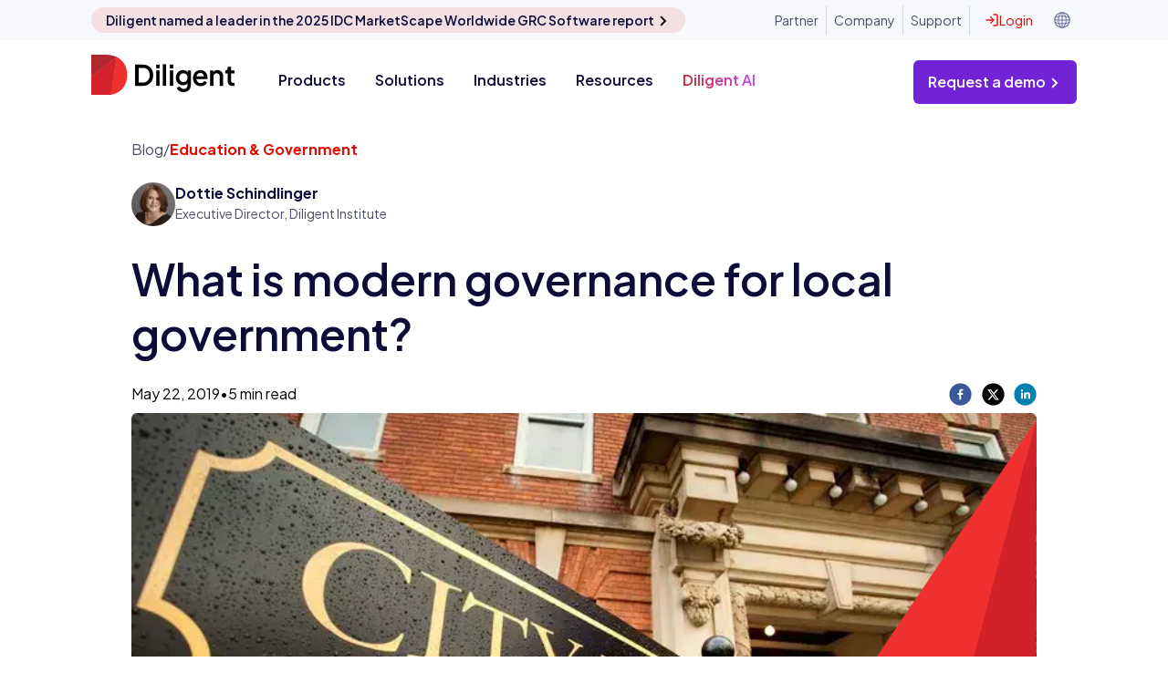

--- FILE ---
content_type: text/html; charset=utf-8
request_url: https://www.diligent.com/resources/blog/what-is-modern-governance-local-government
body_size: 12801
content:
<!DOCTYPE html><html lang="en-us"><head><meta charSet="utf-8"/><meta name="viewport" content="width=device-width"/><script async="" defer="" id="cookiebot-script" src="https://consent.cookiebot.com/uc.js" data-cbid="11eaae6c-4e94-4aa4-bb02-1ac685a63ace" data-blockingmode="auto" type="text/javascript"></script><link rel="alternate" href="https://www.diligent.com/resources/blog/what-is-modern-governance-local-government" hrefLang="en-US" class="jsx-2208174883"/><link rel="alternate" href="https://www.diligent.com/en-gb/resources/blog/what-is-modern-governance-local-government" hrefLang="en-GB" class="jsx-2208174883"/><link rel="alternate" href="https://www.diligent.com/en-au/resources/blog/what-is-modern-governance-local-government" hrefLang="en-AU" class="jsx-2208174883"/><title>What is modern governance for local government?</title><meta name="description" content="Governance has struggled to keep pace with today&#x27;s local government landscape. Learn how local governments can take a modern approach to governance."/><meta name="robots" content="index, follow"/><link rel="canonical" href="https://www.diligent.com/resources/blog/what-is-modern-governance-local-government"/><meta property="og:type" content="website"/><meta property="og:title" content="What is modern governance for local government?"/><meta property="og:description" content="Governance has struggled to keep pace with today&#x27;s local government landscape. Learn how local governments can take a modern approach to governance."/><meta property="og:url" content="https://www.diligent.com/resources/blog/what-is-modern-governance-local-government"/><meta property="og:image" content="https://cdn.sanity.io/images/33u1mixi/production/c0c3232991cf79b73d98cf58204d28943cfea226-1200x630.png?w=1200&amp;fit=max&amp;auto=format"/><meta property="og:image:width" content="1200"/><meta property="og:image:height" content="630"/><link rel="preload" as="image" imageSrcSet="/_next/image?url=https%3A%2F%2Fcdn.sanity.io%2Fimages%2F33u1mixi%2Fproduction%2Fd9e38ae0bfda9831408c3c54347e3d67dfabff6b-724x483.webp&amp;w=1080&amp;q=75 1x, /_next/image?url=https%3A%2F%2Fcdn.sanity.io%2Fimages%2F33u1mixi%2Fproduction%2Fd9e38ae0bfda9831408c3c54347e3d67dfabff6b-724x483.webp&amp;w=2048&amp;q=75 2x" fetchpriority="high"/><meta name="next-head-count" content="18"/><link rel="shortcut icon" href="/favicon.ico"/><link rel="apple-touch-icon" sizes="180x180" href="/favicon.png"/><link rel="preconnect" href="https://fonts.gstatic.com" crossorigin /><link rel="preload" href="/_next/static/media/2b3f1035ed87a788-s.p.woff2" as="font" type="font/woff2" crossorigin="anonymous" data-next-font="size-adjust"/><link rel="preload" href="/_next/static/css/282648cd37fa13dd.css" as="style"/><link rel="stylesheet" href="/_next/static/css/282648cd37fa13dd.css" data-n-g=""/><link rel="preload" href="/_next/static/css/bd3e40982a1950eb.css" as="style"/><link rel="stylesheet" href="/_next/static/css/bd3e40982a1950eb.css" data-n-p=""/><noscript data-n-css=""></noscript><script defer="" nomodule="" src="/_next/static/chunks/polyfills-42372ed130431b0a.js"></script><script src="https://cdn.optimizely.com/js/23791891397.js" defer="" data-nscript="beforeInteractive"></script><script src="https://code.jquery.com/jquery-3.6.0.min.js" defer="" data-nscript="beforeInteractive"></script><script src="/_next/static/chunks/webpack-b73686ae4ac37fb1.js" defer=""></script><script src="/_next/static/chunks/framework-b9c846036eb5fff6.js" defer=""></script><script src="/_next/static/chunks/main-d3711f11898838bd.js" defer=""></script><script src="/_next/static/chunks/pages/_app-40af16e5a8bd1e30.js" defer=""></script><script src="/_next/static/chunks/7dae1ac5-a9a9ddcb8ac44021.js" defer=""></script><script src="/_next/static/chunks/88fffc7f-d379d8d62861293e.js" defer=""></script><script src="/_next/static/chunks/42ee35c6-dda3ee667f802c30.js" defer=""></script><script src="/_next/static/chunks/6577-9421173a3dc44631.js" defer=""></script><script src="/_next/static/chunks/8628-8e78bffa3ac42eee.js" defer=""></script><script src="/_next/static/chunks/9097-aec960a89d714fe8.js" defer=""></script><script src="/_next/static/chunks/6451-5125b197a636511a.js" defer=""></script><script src="/_next/static/chunks/1129-8f68caeb56ad0050.js" defer=""></script><script src="/_next/static/chunks/1928-f7a45693ce6c9549.js" defer=""></script><script src="/_next/static/chunks/8286-5cb6af115498eb41.js" defer=""></script><script src="/_next/static/chunks/8544-01b5cf68cd5ddb76.js" defer=""></script><script src="/_next/static/chunks/1467-938bb8c8932272f8.js" defer=""></script><script src="/_next/static/chunks/314-1598587b9fd4f8b5.js" defer=""></script><script src="/_next/static/chunks/5034-6a6f3d09b17a9006.js" defer=""></script><script src="/_next/static/chunks/7826-ec5ada716334a5a7.js" defer=""></script><script src="/_next/static/chunks/5533-4561ba2c7e12f435.js" defer=""></script><script src="/_next/static/chunks/5221-110a0e6c8fcc7f1e.js" defer=""></script><script src="/_next/static/chunks/pages/resources/blog/%5Bslug%5D-451a21826f593e60.js" defer=""></script><script src="/_next/static/dKNczU2QUpqlxaJzRH2vk/_buildManifest.js" defer=""></script><script src="/_next/static/dKNczU2QUpqlxaJzRH2vk/_ssgManifest.js" defer=""></script><style id="__jsx-2208174883">:root{--font-jakarta-sans:'__Plus_Jakarta_Sans_6b8127', '__Plus_Jakarta_Sans_Fallback_6b8127'}</style><style data-href="https://fonts.googleapis.com/css2?family=Material+Symbols+Outlined:opsz,wght,FILL,GRAD@24,400,0,0">@font-face{font-family:'Material Symbols Outlined';font-style:normal;font-weight:400;src:url(https://fonts.gstatic.com/s/materialsymbolsoutlined/v292/kJF1BvYX7BgnkSrUwT8OhrdQw4oELdPIeeII9v6oDMzByHX9rA6RzaxHMPdY43zj-jCxv3fzvRNU22ZXGJpEpjC_1v-p_4MrImHCIJIZrDCvHOel.woff) format('woff')}.material-symbols-outlined{font-family:'Material Symbols Outlined';font-weight:normal;font-style:normal;font-size:24px;line-height:1;letter-spacing:normal;text-transform:none;display:inline-block;white-space:nowrap;word-wrap:normal;direction:ltr;font-feature-settings:'liga'}@font-face{font-family:'Material Symbols Outlined';font-style:normal;font-weight:400;src:url(https://fonts.gstatic.com/s/materialsymbolsoutlined/v292/kJF1BvYX7BgnkSrUwT8OhrdQw4oELdPIeeII9v6oDMzByHX9rA6RzaxHMPdY43zj-jCxv3fzvRNU22ZXGJpEpjC_1v-p_4MrImHCIJIZrDCvHOelbd5zrDAt.woff) format('woff')}.material-symbols-outlined{font-family:'Material Symbols Outlined';font-weight:normal;font-style:normal;font-size:24px;line-height:1;letter-spacing:normal;text-transform:none;display:inline-block;white-space:nowrap;word-wrap:normal;direction:ltr;-webkit-font-feature-settings:'liga';-webkit-font-smoothing:antialiased}</style></head><body><div id="__next"><main id="dilContainer" class="jsx-2208174883 __className_6b8127 __ptNoRemap font-sans"><div class="relative z-10 mx-auto hidden w-full px-8 py-1.5  lg:block bg-brand-gray"><div class="container mx-auto flex flex-row items-center justify-between"><div></div><div class="flex flex-row items-center justify-end text-sm text-light-content"><a href="https://diligent.com/company/partners" class="relative border-r border-brand-divider px-2 py-1.5 hover:text-light-icon">Partner</a><a href="https://diligent.com/company/about-us" class="relative border-r border-brand-divider px-2 py-1.5 hover:text-light-icon">Company</a><a href="https://diligent.com/support" class="relative mr-2 border-r border-brand-divider px-2 py-1.5 hover:text-light-icon">Support</a><a href="https://diligent.com/login" class="relative mr-2 flex items-center gap-1 px-2 py-1.5 text-brand-primary hover:text-light-icon"><svg stroke="currentColor" fill="none" stroke-width="2" viewBox="0 0 24 24" stroke-linecap="round" stroke-linejoin="round" color="currentColor" style="color:currentColor" height="16" width="16" xmlns="http://www.w3.org/2000/svg"><path d="M15 3h4a2 2 0 0 1 2 2v14a2 2 0 0 1-2 2h-4"></path><polyline points="10 17 15 12 10 7"></polyline><line x1="15" y1="12" x2="3" y2="12"></line></svg><span>Login</span></a><button class="inline-flex h-[32px] w-[32px] items-center justify-center rounded-full text-dark-icon outline-none" aria-label="Customise options" type="button" id="radix-:Rm56m:" aria-haspopup="menu" aria-expanded="false" data-state="closed"><div class="flex gap-x-1"><svg width="20" height="20" viewBox="0 0 15 15" fill="none" xmlns="http://www.w3.org/2000/svg"><path d="M7.49996 1.80002C4.35194 1.80002 1.79996 4.352 1.79996 7.50002C1.79996 10.648 4.35194 13.2 7.49996 13.2C10.648 13.2 13.2 10.648 13.2 7.50002C13.2 4.352 10.648 1.80002 7.49996 1.80002ZM0.899963 7.50002C0.899963 3.85494 3.85488 0.900024 7.49996 0.900024C11.145 0.900024 14.1 3.85494 14.1 7.50002C14.1 11.1451 11.145 14.1 7.49996 14.1C3.85488 14.1 0.899963 11.1451 0.899963 7.50002Z" fill="currentColor" fill-rule="evenodd" clip-rule="evenodd"></path><path d="M13.4999 7.89998H1.49994V7.09998H13.4999V7.89998Z" fill="currentColor" fill-rule="evenodd" clip-rule="evenodd"></path><path d="M7.09991 13.5V1.5H7.89991V13.5H7.09991zM10.375 7.49998C10.375 5.32724 9.59364 3.17778 8.06183 1.75656L8.53793 1.24341C10.2396 2.82218 11.075 5.17273 11.075 7.49998 11.075 9.82724 10.2396 12.1778 8.53793 13.7566L8.06183 13.2434C9.59364 11.8222 10.375 9.67273 10.375 7.49998zM3.99969 7.5C3.99969 5.17611 4.80786 2.82678 6.45768 1.24719L6.94177 1.75281C5.4582 3.17323 4.69969 5.32389 4.69969 7.5 4.6997 9.67611 5.45822 11.8268 6.94179 13.2472L6.45769 13.7528C4.80788 12.1732 3.9997 9.8239 3.99969 7.5z" fill="currentColor" fill-rule="evenodd" clip-rule="evenodd"></path><path d="M7.49996 3.95801C9.66928 3.95801 11.8753 4.35915 13.3706 5.19448 13.5394 5.28875 13.5998 5.50197 13.5055 5.67073 13.4113 5.83948 13.198 5.89987 13.0293 5.8056 11.6794 5.05155 9.60799 4.65801 7.49996 4.65801 5.39192 4.65801 3.32052 5.05155 1.97064 5.8056 1.80188 5.89987 1.58866 5.83948 1.49439 5.67073 1.40013 5.50197 1.46051 5.28875 1.62927 5.19448 3.12466 4.35915 5.33063 3.95801 7.49996 3.95801zM7.49996 10.85C9.66928 10.85 11.8753 10.4488 13.3706 9.6135 13.5394 9.51924 13.5998 9.30601 13.5055 9.13726 13.4113 8.9685 13.198 8.90812 13.0293 9.00238 11.6794 9.75643 9.60799 10.15 7.49996 10.15 5.39192 10.15 3.32052 9.75643 1.97064 9.00239 1.80188 8.90812 1.58866 8.9685 1.49439 9.13726 1.40013 9.30601 1.46051 9.51924 1.62927 9.6135 3.12466 10.4488 5.33063 10.85 7.49996 10.85z" fill="currentColor" fill-rule="evenodd" clip-rule="evenodd"></path></svg></div></button></div></div></div><div class="flex w-full flex-row justify-between bg-white lg:hidden"><div class="flex w-full justify-between px-4 py-4 shadow"><a href="https://diligent.com"><img alt="Diligent" loading="lazy" width="103" height="29" decoding="async" data-nimg="1" style="color:transparent" srcSet="/_next/image?url=%2Flogo%2Fdiligent_logo_fullcolor_rgb.svg&amp;w=128&amp;q=75 1x, /_next/image?url=%2Flogo%2Fdiligent_logo_fullcolor_rgb.svg&amp;w=256&amp;q=75 2x" src="/_next/image?url=%2Flogo%2Fdiligent_logo_fullcolor_rgb.svg&amp;w=256&amp;q=75"/></a><div class="translate-y-2.5 cursor-pointer"><div class="h-0.5 w-8 bg-light-icon before:absolute before:translate-y-2.5 before:content-[&quot;&quot;] transition-all before:h-0.5 before:w-8 before:bg-light-icon"></div></div></div><div class="fixed left-0 top-0 z-[100] h-screen w-screen -translate-x-full overflow-y-scroll bg-white transition-all false null"><div class="mb-4 flex w-full justify-between px-4 py-4 shadow"><a href="https://diligent.com"><img alt="Diligent" loading="lazy" width="103" height="29" decoding="async" data-nimg="1" style="color:transparent" srcSet="/_next/image?url=%2Flogo%2Fdiligent_logo_fullcolor_rgb.svg&amp;w=128&amp;q=75 1x, /_next/image?url=%2Flogo%2Fdiligent_logo_fullcolor_rgb.svg&amp;w=256&amp;q=75 2x" src="/_next/image?url=%2Flogo%2Fdiligent_logo_fullcolor_rgb.svg&amp;w=256&amp;q=75"/></a><div class="h-0.5 w-8 translate-y-3 rotate-45 bg-light-icon before:absolute before:h-0.5 before:w-8 before:rotate-90 before:bg-light-icon before:content-[&#x27;&#x27;]"></div></div><div class="px-4"><div class="rounded-sm bg-brand-gray px-3 py-6"><div class="mb-6 flex flex-row items-center justify-center text-sm font-semibold text-light-content"><a class="border-r border-brand-divider px-2 py-1.5" href="/company/partners">Partner</a><a class="border-r border-brand-divider px-2 py-1.5" href="/company/about-us">Company</a><a class="px-2 py-1.5" href="/support">Support</a></div><div class="mb-4 flex flex-row justify-center gap-4"><button class="inline-flex h-[32px] w-[32px] items-center justify-center rounded-full text-dark-icon outline-none" aria-label="Customise options" type="button" id="radix-:Roqd6m:" aria-haspopup="menu" aria-expanded="false" data-state="closed"><div class="flex gap-x-1"><svg width="20" height="20" viewBox="0 0 15 15" fill="none" xmlns="http://www.w3.org/2000/svg"><path d="M7.49996 1.80002C4.35194 1.80002 1.79996 4.352 1.79996 7.50002C1.79996 10.648 4.35194 13.2 7.49996 13.2C10.648 13.2 13.2 10.648 13.2 7.50002C13.2 4.352 10.648 1.80002 7.49996 1.80002ZM0.899963 7.50002C0.899963 3.85494 3.85488 0.900024 7.49996 0.900024C11.145 0.900024 14.1 3.85494 14.1 7.50002C14.1 11.1451 11.145 14.1 7.49996 14.1C3.85488 14.1 0.899963 11.1451 0.899963 7.50002Z" fill="currentColor" fill-rule="evenodd" clip-rule="evenodd"></path><path d="M13.4999 7.89998H1.49994V7.09998H13.4999V7.89998Z" fill="currentColor" fill-rule="evenodd" clip-rule="evenodd"></path><path d="M7.09991 13.5V1.5H7.89991V13.5H7.09991zM10.375 7.49998C10.375 5.32724 9.59364 3.17778 8.06183 1.75656L8.53793 1.24341C10.2396 2.82218 11.075 5.17273 11.075 7.49998 11.075 9.82724 10.2396 12.1778 8.53793 13.7566L8.06183 13.2434C9.59364 11.8222 10.375 9.67273 10.375 7.49998zM3.99969 7.5C3.99969 5.17611 4.80786 2.82678 6.45768 1.24719L6.94177 1.75281C5.4582 3.17323 4.69969 5.32389 4.69969 7.5 4.6997 9.67611 5.45822 11.8268 6.94179 13.2472L6.45769 13.7528C4.80788 12.1732 3.9997 9.8239 3.99969 7.5z" fill="currentColor" fill-rule="evenodd" clip-rule="evenodd"></path><path d="M7.49996 3.95801C9.66928 3.95801 11.8753 4.35915 13.3706 5.19448 13.5394 5.28875 13.5998 5.50197 13.5055 5.67073 13.4113 5.83948 13.198 5.89987 13.0293 5.8056 11.6794 5.05155 9.60799 4.65801 7.49996 4.65801 5.39192 4.65801 3.32052 5.05155 1.97064 5.8056 1.80188 5.89987 1.58866 5.83948 1.49439 5.67073 1.40013 5.50197 1.46051 5.28875 1.62927 5.19448 3.12466 4.35915 5.33063 3.95801 7.49996 3.95801zM7.49996 10.85C9.66928 10.85 11.8753 10.4488 13.3706 9.6135 13.5394 9.51924 13.5998 9.30601 13.5055 9.13726 13.4113 8.9685 13.198 8.90812 13.0293 9.00238 11.6794 9.75643 9.60799 10.15 7.49996 10.15 5.39192 10.15 3.32052 9.75643 1.97064 9.00239 1.80188 8.90812 1.58866 8.9685 1.49439 9.13726 1.40013 9.30601 1.46051 9.51924 1.62927 9.6135 3.12466 10.4488 5.33063 10.85 7.49996 10.85z" fill="currentColor" fill-rule="evenodd" clip-rule="evenodd"></path></svg></div></button><button class="group rounded border-2 border-brand-primary duration-200 px-3 py-2 font-semibold whitespace-nowrap bg-transparent rounded border-brand-primary active:bg-brand-red-1 active:border-brand-red-1 hover:border-brand-red-2 hover:bg-brand-red-2 hover:text-white text-brand-primary px-5 py-0.5 text-sm" type="button" data-tracking-type=""><div class="flex items-center justify-center"><div class="px-2"><div class="flex flex-row items-center gap-1"><i class="material-symbols-outlined text-brand-primary text-lg undefined" translate="no" aria-label="login">login</i>Login</div></div><svg class="relative top-[1px] flex h-3 w-3 fill-none stroke-current stroke-[1.5] transition-transform duration-150 ml-[6px] undefined" fill="none" stroke="currentColor" viewBox="0 0 10 10" aria-hidden="true"><g fill-rule="evenodd"><path class="transition-opacity opacity-0" d="M0 5h7"></path><path class="transition-all duration-75 translate-x-0 transform-none" d="M1 1l4 4-4 4"></path></g></svg></div></button></div><button class="group rounded border-2 border-brand-primary duration-200 px-3 py-2 font-semibold whitespace-nowrap bg-brand-primary rounded text-brand-white hover:bg-brand-red-2 active:bg-brand-red-1 active:border-brand-red-1 hover:border-brand-red-2 w-full" type="button" data-tracking-type=""><div class="flex items-center justify-center"><div class="px-2">Request a demo</div><svg class="relative top-[1px] flex h-3 w-3 fill-none stroke-current stroke-[1.5] transition-transform duration-150 ml-[6px] undefined" fill="none" stroke="currentColor" viewBox="0 0 10 10" aria-hidden="true"><g fill-rule="evenodd"><path class="transition-opacity opacity-0" d="M0 5h7"></path><path class="transition-all duration-75 translate-x-0 transform-none" d="M1 1l4 4-4 4"></path></g></svg></div></button></div><div class="border-b border-brand-divider"><div class="flex cursor-pointer flex-row justify-between py-6"><div class="flex flex-row items-center gap-2 text-base font-semibold text-light-title ">Solutions</div><i class="material-symbols-outlined text-dark-icon text-2xl undefined" translate="no" aria-label="expand_more">expand_more</i></div></div><div class="border-b border-brand-divider"><div class="flex cursor-pointer flex-row justify-between py-6"><div class="flex flex-row items-center gap-2 text-base font-semibold text-light-title ">Products</div><i class="material-symbols-outlined text-dark-icon text-2xl undefined" translate="no" aria-label="expand_more">expand_more</i></div></div><div class="border-b border-brand-divider"><div class="flex cursor-pointer flex-row justify-between py-6"><div class="flex flex-row items-center gap-2 text-base font-semibold text-light-title ">Industries</div><i class="material-symbols-outlined text-dark-icon text-2xl undefined" translate="no" aria-label="expand_more">expand_more</i></div></div><div class="border-b border-brand-divider"><div class="flex cursor-pointer flex-row justify-between py-6"><div class="flex flex-row items-center gap-2 text-base font-semibold text-light-title ">Resources</div><i class="material-symbols-outlined text-dark-icon text-2xl undefined" translate="no" aria-label="expand_more">expand_more</i></div></div><a class="border-b border-brand-divider" href="https://diligent.com/platform/diligent-ai"><div class="flex cursor-pointer flex-row justify-between py-6"><div class="flex flex-row items-center gap-2 text-base font-semibold bg-gradient-to-r from-[#D3222A] to-[#C247FA] bg-clip-text text-transparent">Diligent AI</div></div></a><div class="my-4 flex flex-col rounded-sm bg-brand-gray px-4 py-4"><div class="mb-4 text-xs font-semibold uppercase text-light-icon">More</div><a href="/virtual-summit-series" class="pointer-events-auto pb-2 text-sm font-semibold text-light-content hover:text-brand-primary" target="_blank" rel="noopener noreferrer"><div class="flex w-full flex-shrink flex-grow-0 cursor-pointer flex-row items-center gap-1">Virtual Summit Series<i class="material-symbols-outlined  text-lg undefined" translate="no" aria-label="open_in_new">open_in_new</i></div></a><a href="/cyber-risk-virtual-summit" class="pointer-events-auto pb-2 text-sm font-semibold text-light-content hover:text-brand-primary" target="_blank" rel="noopener noreferrer"><div class="flex w-full flex-shrink flex-grow-0 cursor-pointer flex-row items-center gap-1">Cyber Risk Virtual Summit<i class="material-symbols-outlined  text-lg undefined" translate="no" aria-label="open_in_new">open_in_new</i></div></a><a href="/modern-governance-100" class="pointer-events-auto pb-2 text-sm font-semibold text-light-content hover:text-brand-primary" target="_blank" rel="noopener noreferrer"><div class="flex w-full flex-shrink flex-grow-0 cursor-pointer flex-row items-center gap-1">Modern Governance 100<i class="material-symbols-outlined  text-lg undefined" translate="no" aria-label="open_in_new">open_in_new</i></div></a><a href="/elevate" class="pointer-events-auto pb-2 text-sm font-semibold text-light-content hover:text-brand-primary" target="_blank" rel="noopener noreferrer"><div class="flex w-full flex-shrink flex-grow-0 cursor-pointer flex-row items-center gap-1">Diligent Elevate<i class="material-symbols-outlined  text-lg undefined" translate="no" aria-label="open_in_new">open_in_new</i></div><div class="text-xs">(formerly Modern Governance Summit)</div></a><a href="https://www.diligent.com/resources/category/diligent-institute" class="pointer-events-auto pb-2 text-sm font-semibold text-light-content hover:text-brand-primary" target="_blank" rel="noopener noreferrer"><div class="flex w-full flex-shrink flex-grow-0 cursor-pointer flex-row items-center gap-1">Diligent Institute<i class="material-symbols-outlined  text-lg undefined" translate="no" aria-label="open_in_new">open_in_new</i></div></a></div></div></div><div class="fixed left-0 top-0 z-[999] h-full w-screen -translate-x-full overflow-scroll bg-white transition-[transform] duration-300 null"></div></div><section><div class="Blog_BlogBody__P0Mi1 container mx-auto w-full px-3.5 py-4 lg:max-w-5xl lg:px-4"><div class="mb-6 flex gap-1 text-sm text-light-content lg:text-base"><div>Blog</div><div>/</div><div class="font-bold text-brand-primary">Education &amp; Government</div></div><div class="flex flex-col space-y-2 md:flex-row md:flex-wrap md:gap-6 md:space-y-0"><div class="mb-1.5 flex flex-row gap-2 text-sm lg:mb-3 lg:text-base"><img alt="Dottie Schindlinger Image" loading="lazy" width="40" height="40" decoding="async" data-nimg="1" class="h-fit rounded-full lg:h-12 lg:w-12" style="color:transparent" srcSet="/_next/image?url=https%3A%2F%2Fcdn.sanity.io%2Fimages%2F33u1mixi%2Fproduction%2F79c363ee49cf65251eed9e3b45664dba672fb648-512x512.jpg%3Ffit%3Dmax%26auto%3Dformat&amp;w=48&amp;q=75 1x, /_next/image?url=https%3A%2F%2Fcdn.sanity.io%2Fimages%2F33u1mixi%2Fproduction%2F79c363ee49cf65251eed9e3b45664dba672fb648-512x512.jpg%3Ffit%3Dmax%26auto%3Dformat&amp;w=96&amp;q=75 2x" src="/_next/image?url=https%3A%2F%2Fcdn.sanity.io%2Fimages%2F33u1mixi%2Fproduction%2F79c363ee49cf65251eed9e3b45664dba672fb648-512x512.jpg%3Ffit%3Dmax%26auto%3Dformat&amp;w=96&amp;q=75"/><div class="flex flex-col"><div class="font-bold text-light-title">Dottie Schindlinger</div><div class="text-sm text-light-content">Executive Director, Diligent Institute</div></div></div></div><h1 id="" class="pb-5 text-3xl font-semibold leading-tight md:pb-6 md:text-4xl xl:text-5xl xl:leading-tight text-light-title pt-4 lg:leading-tight">What is modern governance for local government?</h1><div class="mb-2 flex flex-row justify-between"><div class="text-brand-gray-4 flex gap-2 text-xs lg:text-base"><div>May 22, 2019</div><div>•</div><div>0<!-- --> min read</div></div><div class="flex w-24 flex-row justify-between"><button aria-label="facebook" style="background-color:transparent;border:none;padding:0;font:inherit;color:inherit;cursor:pointer;outline:none"><svg viewBox="0 0 64 64" width="25" height="25"><circle cx="32" cy="32" r="31" fill="#3b5998"></circle><path d="M34.1,47V33.3h4.6l0.7-5.3h-5.3v-3.4c0-1.5,0.4-2.6,2.6-2.6l2.8,0v-4.8c-0.5-0.1-2.2-0.2-4.1-0.2 c-4.1,0-6.9,2.5-6.9,7V28H24v5.3h4.6V47H34.1z" fill="white"></path></svg></button><button aria-label="twitter" style="background-color:transparent;border:none;padding:0;font:inherit;color:inherit;cursor:pointer;outline:none"><svg viewBox="0 0 64 64" width="25" height="25"><circle cx="32" cy="32" r="31" fill="#000000"></circle><path d="M 41.116 18.375 h 4.962 l -10.8405 12.39 l 12.753 16.86 H 38.005 l -7.821 -10.2255 L 21.235 47.625 H 16.27 l 11.595 -13.2525 L 15.631 18.375 H 25.87 l 7.0695 9.3465 z m -1.7415 26.28 h 2.7495 L 24.376 21.189 H 21.4255 z" fill="white"></path></svg></button><button aria-label="linkedin" style="background-color:transparent;border:none;padding:0;font:inherit;color:inherit;cursor:pointer;outline:none"><svg viewBox="0 0 64 64" width="25" height="25"><circle cx="32" cy="32" r="31" fill="#007fb1"></circle><path d="M20.4,44h5.4V26.6h-5.4V44z M23.1,18c-1.7,0-3.1,1.4-3.1,3.1c0,1.7,1.4,3.1,3.1,3.1 c1.7,0,3.1-1.4,3.1-3.1C26.2,19.4,24.8,18,23.1,18z M39.5,26.2c-2.6,0-4.4,1.4-5.1,2.8h-0.1v-2.4h-5.2V44h5.4v-8.6 c0-2.3,0.4-4.5,3.2-4.5c2.8,0,2.8,2.6,2.8,4.6V44H46v-9.5C46,29.8,45,26.2,39.5,26.2z" fill="white"></path></svg></button></div></div><div class="flex flex-col pb-10"><div class="relative inline-block overflow-hidden"><img data-id="cover-image" alt="Building with sign outside reading &quot;City hall, established 1908&quot;" fetchpriority="high" width="1000" height="300" decoding="async" data-nimg="1" class="rounded min-h-[200px] rounded-md rounded-br-none object-cover md:min-h-[300px] lg:max-h-[500px] lg:min-h-[500px]" style="color:transparent;object-fit:cover;background-size:cover;background-position:50% 50%;background-repeat:no-repeat;background-image:url(&quot;data:image/svg+xml;charset=utf-8,%3Csvg xmlns=&#x27;http://www.w3.org/2000/svg&#x27; viewBox=&#x27;0 0 1000 300&#x27;%3E%3Cfilter id=&#x27;b&#x27; color-interpolation-filters=&#x27;sRGB&#x27;%3E%3CfeGaussianBlur stdDeviation=&#x27;20&#x27;/%3E%3CfeColorMatrix values=&#x27;1 0 0 0 0 0 1 0 0 0 0 0 1 0 0 0 0 0 100 -1&#x27; result=&#x27;s&#x27;/%3E%3CfeFlood x=&#x27;0&#x27; y=&#x27;0&#x27; width=&#x27;100%25&#x27; height=&#x27;100%25&#x27;/%3E%3CfeComposite operator=&#x27;out&#x27; in=&#x27;s&#x27;/%3E%3CfeComposite in2=&#x27;SourceGraphic&#x27;/%3E%3CfeGaussianBlur stdDeviation=&#x27;20&#x27;/%3E%3C/filter%3E%3Cimage width=&#x27;100%25&#x27; height=&#x27;100%25&#x27; x=&#x27;0&#x27; y=&#x27;0&#x27; preserveAspectRatio=&#x27;none&#x27; style=&#x27;filter: url(%23b);&#x27; href=&#x27;https://cdn.sanity.io/images/33u1mixi/production/d9e38ae0bfda9831408c3c54347e3d67dfabff6b-724x483.webp?blur=70&amp;q=10&#x27;/%3E%3C/svg%3E&quot;)" srcSet="/_next/image?url=https%3A%2F%2Fcdn.sanity.io%2Fimages%2F33u1mixi%2Fproduction%2Fd9e38ae0bfda9831408c3c54347e3d67dfabff6b-724x483.webp&amp;w=1080&amp;q=75 1x, /_next/image?url=https%3A%2F%2Fcdn.sanity.io%2Fimages%2F33u1mixi%2Fproduction%2Fd9e38ae0bfda9831408c3c54347e3d67dfabff6b-724x483.webp&amp;w=2048&amp;q=75 2x" src="/_next/image?url=https%3A%2F%2Fcdn.sanity.io%2Fimages%2F33u1mixi%2Fproduction%2Fd9e38ae0bfda9831408c3c54347e3d67dfabff6b-724x483.webp&amp;w=2048&amp;q=75"/><div class="absolute  top-0 h-full w-full"><div class="relative inline-block w-full overflow-hidden pb-[150%] align-middle"><svg width="100%" height="100%" viewBox="0 0 400 594" fill="none" xmlns="http://www.w3.org/2000/svg" class="absolute -right-px bottom-0 inline-block"><path d="M0 593.5L399.5 0L245 593.5H0Z" fill="#EE312E"></path><path d="M395.5 593.5H243L399.5 0V589.5C399.5 591.709 397.709 593.5 395.5 593.5Z" fill="#D3212A"></path></svg></div></div></div></div><p class="text-base leading-normal font-regular undefined leading-2 mb-4">Governance has struggled to keep pace with today&#x27;s local government landscape. The world we live in is switched on, digital and decentralized. Cyberattacks can originate from anywhere in the world. Social media amplifies the voice of every citizen and staff member. In a world where nanoseconds count, old governance practices aren&#x27;t just out of date; they&#x27;re exposing today&#x27;s local government organizations to the kinds of risks that can lead to crises. And there&#x27;s no shortage of examples these days...</p><p class="text-base leading-normal font-regular undefined leading-2 mb-4">Cyber breaches. Poor tone at the top. Employee misbehavior gone viral. These are the things that governance shortfalls are made of. And the next question is always the same: <em>Where was the council while all this was happening?</em></p><p class="text-base leading-normal font-regular undefined leading-2 mb-4">Simply put, good governance is a competitive advantage in today&#x27;s complex, digital world. And the first step towards modernizing governance frameworks requires clear identification of the problem.</p><h2 id="" class="text-2xl pb-4 md:pb-5 font-semibold md:text-3xl xl:text-3xl 2xl:text-4xl leading-tight text-light-title lg:pt10 pt-6">Acknowledging the Governance Deficit</h2><p class="text-base leading-normal font-regular undefined leading-2 mb-4">Globalization, digitization, connectivity, access&#x27;many of these change factors have been welcomed advancements, yet the rate at which they&#x27;ve come into play has left today&#x27;s organizations with little time to adapt. As a result, today&#x27;s local governments have been exposed to a dangerous governance deficit, which can take many forms:</p><ul class="list-disc pb-6 pl-4 text-base leading-normal"><li>Leaders don&#x27;t have the right information at the right time to ask the right questions.</li><li>The council lacks visibility into the community&#x27;s current and future needs.</li><li>Organizational data and communication systems are disparate and unsecure, hindering collaboration and exposing municipalities to potential cyber risk.</li></ul><p class="text-base leading-normal font-regular undefined leading-2 mb-4">Core to today&#x27;s governance deficits are a lack of <em>visibility</em>, <em>security</em> and <em>speed</em>. When local government organizations address these deficiencies, they empower effective decision-making, enhance transparency, and gain access to the kinds of insights that drive growth and longevity in today&#x27;s digital age.</p><h2 id="" class="text-2xl pb-4 md:pb-5 font-semibold md:text-3xl xl:text-3xl 2xl:text-4xl leading-tight text-light-title lg:pt10 pt-6">Defining Modern Governance</h2><p class="text-base leading-normal font-regular undefined leading-2 mb-4"><strong class="font-semibold">Modern governance</strong>: (n.) the practice of empowering state, province and local government leaders with technology, insights, and processes to fuel good governance to thrive in today&#x27;s fast-paced digital age.</p><p class="text-base leading-normal font-regular undefined leading-2 mb-4">In an effort to bridge the current governance deficits, iCompass is thrilled to be a part of the Diligent team in launching a new category: modern governance. Enabling this new category, iCompass&#x27; offerings put the necessary tools and intelligence at the fingertips of today&#x27;s council members and leadership teams.</p><p class="text-base leading-normal font-regular undefined leading-2 mb-4">Modern governance equips state, province and local governments with the information they need to ask questions and address red flags. It protects a community&#x27;s most important data. It enables greater transparency and liberates the flow of information to the public. It transforms the council into an engaged partner of the community and an early warning radar system for the future. Most importantly, modern governance is a strategic advantage in a time of enhanced risk and disruption.</p><p class="text-base leading-normal font-regular undefined leading-2 mb-4">What does a modern governance product solution look like?</p><ul class="list-disc pb-6 pl-4 text-base leading-normal"><li>Council and civic engagement &#x27; tools that connect council members to one another and the community, empowering them to collaborate and providing oversight of spending, staffing and budgets, as well as insight from third-parties.</li><li>Access meets security &#x27; local governments can secure information, but also make it readily available to the right people at the right time.</li><li>Integrated applications enable coherent policy &#x27; with a cohesive set of applications, elected officials can access the information they need to carry out sound policy.</li></ul><p class="text-base leading-normal font-regular undefined leading-2 mb-4">Motivating this modern governance category launch is our genuine belief that good governance matters and impacts us all. Every staff member and citizen is affected by the way local government councils govern, good or bad. iCompass is proud to be a part of the Diligent family of brands in bringing these modern governance solutions to life and together serving more organizations across the world than any other board software provider. Given Diligent&#x27;s customer base&#x27;more than 650,000 users in 90+ countries around the world&#x27;we recognize <em>our</em> impact in the governance equation. Not only are we equipping today&#x27;s councils with the tools they need to thrive, but with the tools they need to <em>do the right thing</em>.</p><h2 id="" class="text-2xl pb-4 md:pb-5 font-semibold md:text-3xl xl:text-3xl 2xl:text-4xl leading-tight text-light-title lg:pt10 pt-6">4 Steps Councils Can Take Towards Modern Governance</h2><p class="text-base leading-normal font-regular undefined leading-2 mb-4">Through our interactions with public governing bodies, we&#x27;ve learned a few things: Good governance is dynamic&#x27;it can look a little different from one organization to the next. Yet, there are a few modern governance principles that hold constant.</p><h3 id="" class="text-xl pb-4 md:pb-5 font-semibold md:text-2xl xl:text-2xl 2xl:text-3xl leading-tight text-light-title pb-3 pt-5">1.Re-examine your community&#x27;s structure and priorities.</h3><p class="text-base leading-normal font-regular undefined leading-2 mb-4">When you join a local government council, you&#x27;re inheriting a community structure (i.e., an existing set of rules, roles and processes that govern the council and the broader community). New members must get up to speed quickly on necessary processes and protocol, but they can also offer a fresh perspective on how things could be done better. Council members should not be afraid to re-examine or challenge the current processes that are in place and ask, &#x27;Can we be doing this a better way?&#x27; Keeping a close eye on the effectiveness of your current community structure and any established priorities will allow your council to more precisely pinpoint areas of improvement.</p><h3 id="" class="text-xl pb-4 md:pb-5 font-semibold md:text-2xl xl:text-2xl 2xl:text-3xl leading-tight text-light-title pb-3 pt-5">2. Focus on council composition and development.</h3><p class="text-base leading-normal font-regular undefined leading-2 mb-4">Local governments that support the principles of modern governance align council member skills with long-term strategy; they see diversity of all kinds as an advantage, not a requirement. However, executing on these principles is where many councils fall short. Modern governance councils must work to identify gaps, understand the skills and perspectives required to answer the needs of the community, and recognize any potential conflicts of interest.</p><h3 id="" class="text-xl pb-4 md:pb-5 font-semibold md:text-2xl xl:text-2xl 2xl:text-3xl leading-tight text-light-title pb-3 pt-5">3. Improve visibility around key risks and opportunities.</h3><p class="text-base leading-normal font-regular undefined leading-2 mb-4">It&#x27;s not enough to simply identify key risks&#x27;councils must then design the dashboards, reporting frameworks, and info-gathering networks that allow them to monitor these risks and identify red flags. A modern governance product solution ensures that local government councils remain aligned with their goals with strategic progress tracking, that they practice strong transparency, and that they stay in compliance with open meeting laws and regulations.</p><h3 id="" class="text-xl pb-4 md:pb-5 font-semibold md:text-2xl xl:text-2xl 2xl:text-3xl leading-tight text-light-title pb-3 pt-5">4. Avoid easy cyber mistakes.</h3><p class="text-base leading-normal font-regular undefined leading-2 mb-4">Council members are notoriously guilty of using text messaging or personal email to share sensitive information and materials. For public boards, discussing board business outside of scheduled meetings not only violates open meeting laws, but puts the public&#x27;s information at risk. Local governments that practice modern governance do not make these mistakes; they centralize council and management collaboration, using role-based authorizations to view certain council materials, allowing for a level of privacy while also ensuring that the public has easy access to required information.</p><p class="text-base leading-normal font-regular undefined leading-2 mb-4">Over the next several weeks and beyond, we&#x27;ll be exploring the impact of good governance, sharing best practices, and celebrating the local government organizations, board and council members who are doing it well. Stay tuned!<br/></p></div></section><div class="w-full border-t-8 border-brand-primary bg-brand-dim px-4 py-16"><div class="container mx-auto"><div class="mb-24 flex flex-col justify-between text-dark-content lg:flex-row lg:text-base"><div class="col-span-2 mb-8 lg:col-span-1 lg:mb-0"><img alt="Diligent" loading="lazy" width="151" height="42" decoding="async" data-nimg="1" style="color:transparent" srcSet="/_next/image?url=%2Flogo%2Fdiligent_logo_reversed_rgb.svg&amp;w=256&amp;q=75 1x, /_next/image?url=%2Flogo%2Fdiligent_logo_reversed_rgb.svg&amp;w=384&amp;q=75 2x" src="/_next/image?url=%2Flogo%2Fdiligent_logo_reversed_rgb.svg&amp;w=384&amp;q=75"/></div><nav class="grid grid-cols-1 gap-4 text-sm lg:grid-cols-footer-layout lg:gap-16" aria-label="Footer Navigation"><section class="pointer-events-auto relative z-10 overflow-hidden border-b-[1px] border-brand-gray-6 lg:border-0" aria-labelledby="footer-nav-solutions"><h3 class="mb-1 flex items-center justify-between text-base font-semibold lg:text-xl"><span class="hidden">Solutions</span><button class="relative z-20 m-0 flex w-full cursor-pointer select-none items-center justify-between py-2 font-normal text-dark-title"><span id="footer-nav-solutions">Solutions</span><span class="lg:hidden"><div class="block"><svg version="1.1" viewBox="0 0 100 100" xmlns="http://www.w3.org/2000/svg" preserveAspectRatio="xMidYMid" stroke-width="10" stroke-linecap="round" class="h-4 w-4 transform stroke-dark-title transition-transform duration-300 undefined"><g class="chevron__container transition-transform -translate-y-3"><line stroke-width="10" stroke-linecap="round" class="origin-[50px_50px] transform transition-transform duration-300 undefined rotate-[40deg]" x1="10" y1="50" x2="50" y2="50"></line><line stroke-width="10" stroke-linecap="round" class="origin-[50px_50px] transform transition-transform duration-300 undefined -rotate-[40deg]" x1="90" y1="50" x2="50" y2="50"></line></g></svg></div></span></button></h3><ul class="left-0 top-full -z-10 flex w-full list-none flex-col gap-5 overflow-hidden pb-4 pt-3 will-change-transform lg:mb-0 invisible absolute -translate-y-24 opacity-0 lg:visible lg:static lg:transform-none lg:opacity-100 lg:transition-none"><li class="mb-2 text-dark-content"><a href="/solutions/board-and-leadership-collaboration" class="cursor-pointer font-normal text-dark-title hover:text-dark-title hover:underline text-base relative flex items-center">Board Management</a></li><li class="mb-2 text-dark-content"><a href="/solutions/enterprise-risk-management" class="cursor-pointer font-normal text-dark-title hover:text-dark-title hover:underline text-base relative flex items-center">Enterprise Risk Management</a></li><li class="mb-2 text-dark-content"><a href="/solutions/audit-management" class="cursor-pointer font-normal text-dark-title hover:text-dark-title hover:underline text-base relative flex items-center">Audit Management</a></li><li class="mb-2 text-dark-content"><a href="/solutions/market-intelligence" class="cursor-pointer font-normal text-dark-title hover:text-dark-title hover:underline text-base relative flex items-center">Market Intelligence</a></li></ul></section><section class="pointer-events-auto relative z-10 overflow-hidden border-b-[1px] border-brand-gray-6 lg:border-0" aria-labelledby="footer-nav-resources"><h3 class="mb-1 flex items-center justify-between text-base font-semibold lg:text-xl"><span class="hidden">Resources</span><button class="relative z-20 m-0 flex w-full cursor-pointer select-none items-center justify-between py-2 font-normal text-dark-title"><span id="footer-nav-resources">Resources</span><span class="lg:hidden"><div class="block"><svg version="1.1" viewBox="0 0 100 100" xmlns="http://www.w3.org/2000/svg" preserveAspectRatio="xMidYMid" stroke-width="10" stroke-linecap="round" class="h-4 w-4 transform stroke-dark-title transition-transform duration-300 undefined"><g class="chevron__container transition-transform -translate-y-3"><line stroke-width="10" stroke-linecap="round" class="origin-[50px_50px] transform transition-transform duration-300 undefined rotate-[40deg]" x1="10" y1="50" x2="50" y2="50"></line><line stroke-width="10" stroke-linecap="round" class="origin-[50px_50px] transform transition-transform duration-300 undefined -rotate-[40deg]" x1="90" y1="50" x2="50" y2="50"></line></g></svg></div></span></button></h3><ul class="left-0 top-full -z-10 flex w-full list-none flex-col gap-5 overflow-hidden pb-4 pt-3 will-change-transform lg:mb-0 invisible absolute -translate-y-24 opacity-0 lg:visible lg:static lg:transform-none lg:opacity-100 lg:transition-none"><li class="mb-2 text-dark-content"><a href="/resources/blog" class="cursor-pointer font-normal text-dark-title hover:text-dark-title hover:underline text-base relative flex items-center">Blog</a></li><li class="mb-2 text-dark-content"><a href="/resources/research" class="cursor-pointer font-normal text-dark-title hover:text-dark-title hover:underline text-base relative flex items-center">Research &amp; Reports</a></li><li class="mb-2 text-dark-content"><a href="/resources/podcasts" class="cursor-pointer font-normal text-dark-title hover:text-dark-title hover:underline text-base relative flex items-center">Podcasts</a></li><li class="mb-2 text-dark-content"><a href="/resources/guides" class="cursor-pointer font-normal text-dark-title hover:text-dark-title hover:underline text-base relative flex items-center">Guides</a></li><li class="mb-2 text-dark-content"><a href="/newsletter-signup" class="cursor-pointer font-normal text-dark-title hover:text-dark-title hover:underline text-base relative flex items-center">Newsletter Signup</a></li></ul></section><section class="pointer-events-auto relative z-10 overflow-hidden border-b-[1px] border-brand-gray-6 lg:border-0" aria-labelledby="footer-nav-company"><h3 class="mb-1 flex items-center justify-between text-base font-semibold lg:text-xl"><span class="hidden">Company</span><button class="relative z-20 m-0 flex w-full cursor-pointer select-none items-center justify-between py-2 font-normal text-dark-title"><span id="footer-nav-company">Company</span><span class="lg:hidden"><div class="block"><svg version="1.1" viewBox="0 0 100 100" xmlns="http://www.w3.org/2000/svg" preserveAspectRatio="xMidYMid" stroke-width="10" stroke-linecap="round" class="h-4 w-4 transform stroke-dark-title transition-transform duration-300 undefined"><g class="chevron__container transition-transform -translate-y-3"><line stroke-width="10" stroke-linecap="round" class="origin-[50px_50px] transform transition-transform duration-300 undefined rotate-[40deg]" x1="10" y1="50" x2="50" y2="50"></line><line stroke-width="10" stroke-linecap="round" class="origin-[50px_50px] transform transition-transform duration-300 undefined -rotate-[40deg]" x1="90" y1="50" x2="50" y2="50"></line></g></svg></div></span></button></h3><ul class="left-0 top-full -z-10 flex w-full list-none flex-col gap-5 overflow-hidden pb-4 pt-3 will-change-transform lg:mb-0 invisible absolute -translate-y-24 opacity-0 lg:visible lg:static lg:transform-none lg:opacity-100 lg:transition-none"><li class="mb-2 text-dark-content"><a href="/company/about-us" class="cursor-pointer font-normal text-dark-title hover:text-dark-title hover:underline text-base relative flex items-center">About Us</a></li><li class="mb-2 text-dark-content"><a href="/company/careers" class="cursor-pointer font-normal text-dark-title hover:text-dark-title hover:underline text-base relative flex items-center">Careers</a></li><li class="mb-2 text-dark-content"><a href="/support" class="cursor-pointer font-normal text-dark-title hover:text-dark-title hover:underline text-base relative flex items-center">Support</a></li><li class="mb-2 text-dark-content"><a href="/company/partners" class="cursor-pointer font-normal text-dark-title hover:text-dark-title hover:underline text-base relative flex items-center">Partners</a></li></ul></section></nav></div><div class="mb-8 rounded bg-[#141B26] px-6 py-8 text-dark-content"><div class="grid grid-cols-2 gap-16"><div class="col-span-2 flex flex-col lg:col-span-1"><div class="mb-6 flex items-center gap-1"><i class="material-symbols-outlined text-dark-icon text-2xl undefined" translate="no" aria-label="security">security</i><h4 class="text-2xl text-dark-title">Your Data Matters</h4></div><div class="text-sm">At our core, transparency is key. We prioritize your privacy by providing clear information about your rights and facilitating their exercise. You&#x27;re in control, with the option to manage your preferences and the extent of information shared with us and our partners.</div></div><div class="col-span-2 grid grid-cols-[1fr_2fr] items-start gap-4 lg:col-span-1"><nav class="col-span-2 mb-8 flex flex-col justify-center gap-5 lg:col-span-1 lg:mb-0" aria-label="Footer Secondary Navigation legal links"><ul><li class="mb-5"><a class="hover:text-brand-primary" href="/legal/privacy">Privacy Policy</a></li><li class="mb-5"><a class="hover:text-brand-primary" href="/legal/terms-of-use">Terms of Use</a></li><li class="mb-5"><a class="hover:text-brand-primary" href="/legal/cookie-policy">Cookie Policy</a></li><li class="mb-5"><a class="hover:text-brand-primary" href="/legal/digital-services-act">Digital Services Act</a></li></ul></nav><nav class="col-span-2 flex flex-col justify-center gap-5 lg:col-span-1" aria-label="Footer Secondary Navigation more useful links"><ul><li class="mb-5"><a class="hover:text-brand-primary" href="https://diligentlegal.results.diligentoneplatform.com/questionnaire_responses/zxTxUk3MX5RsDXSvz5ZD/edit">Your Privacy Choices</a></li><li class="mb-5"><a class="hover:text-brand-primary" href="/trust">Trust Center</a></li><li class="mb-5"><a class="hover:text-brand-primary" href="/vulnerability-disclosure-program">Vulnerability Disclosure Program</a></li><li class="mb-5"><a class="hover:text-brand-primary" href="/legal/modern-slavery">Modern Slavery Statement</a></li><li class="mb-5"><a class="hover:text-brand-primary" href="/accessibility-statement">Accessibility Statement</a></li></ul></nav></div></div></div><hr class="h-0.25 bg-brand-divider mb-4"/><div class="flex flex-col items-center justify-between gap-4 md:flex-row md:gap-0"><div class="flex gap-2 brightness-75"><a href="https://www.linkedin.com/company/diligent-board-member-services/" target="_blank" rel="noreferrer"><svg viewBox="0 0 64 64" width="24" height="24"><circle cx="32" cy="32" r="31" fill="#007fb1"></circle><path d="M20.4,44h5.4V26.6h-5.4V44z M23.1,18c-1.7,0-3.1,1.4-3.1,3.1c0,1.7,1.4,3.1,3.1,3.1 c1.7,0,3.1-1.4,3.1-3.1C26.2,19.4,24.8,18,23.1,18z M39.5,26.2c-2.6,0-4.4,1.4-5.1,2.8h-0.1v-2.4h-5.2V44h5.4v-8.6 c0-2.3,0.4-4.5,3.2-4.5c2.8,0,2.8,2.6,2.8,4.6V44H46v-9.5C46,29.8,45,26.2,39.5,26.2z" fill="white"></path></svg></a><a href="https://youtube.com/@diligent_hq?" target="_blank" rel="noreferrer"><div class="flex h-6 w-6 items-center justify-center rounded-full bg-[#FF0000]"><svg xmlns="http://www.w3.org/2000/svg" width="16" height="16" viewBox="0 0 24 24" fill="none" stroke="currentColor" stroke-width="2" stroke-linecap="round" stroke-linejoin="round" class=" text-white"><path d="M2.5 17a24.12 24.12 0 0 1 0-10 2 2 0 0 1 1.4-1.4 49.56 49.56 0 0 1 16.2 0A2 2 0 0 1 21.5 7a24.12 24.12 0 0 1 0 10 2 2 0 0 1-1.4 1.4 49.55 49.55 0 0 1-16.2 0A2 2 0 0 1 2.5 17"></path><path d="m10 15 5-3-5-3z"></path></svg></div></a><a href="https://www.facebook.com/DiligentCorporation" target="_blank" rel="noreferrer"><svg viewBox="0 0 64 64" width="24" height="24"><circle cx="32" cy="32" r="31" fill="#3b5998"></circle><path d="M34.1,47V33.3h4.6l0.7-5.3h-5.3v-3.4c0-1.5,0.4-2.6,2.6-2.6l2.8,0v-4.8c-0.5-0.1-2.2-0.2-4.1-0.2 c-4.1,0-6.9,2.5-6.9,7V28H24v5.3h4.6V47H34.1z" fill="white"></path></svg></a></div><div class="flex flex-col items-center gap-y-2 md:flex-row md:gap-x-2 md:gap-y-0"><div class="text-sm text-dark-content">© <!-- -->2025<!-- --> Diligent Corporation. All rights reserved.</div></div></div></div></div></main></div><script id="__NEXT_DATA__" type="application/json">{"props":{"pageProps":{"draftMode":false,"token":"null","query":{"slug":"what-is-modern-governance-local-government"},"data":{"blog":{"_id":"936e0272-28d7-4d3c-bcb5-5597f3a39b96","coAuthors":null,"content":[{"_key":"27b93a481b6c","_type":"block","children":[{"_key":"1bb9ece6eb410","_type":"span","marks":[],"text":"Governance has struggled to keep pace with today's local government landscape. The world we live in is switched on, digital and decentralized. Cyberattacks can originate from anywhere in the world. Social media amplifies the voice of every citizen and staff member. In a world where nanoseconds count, old governance practices aren't just out of date; they're exposing today's local government organizations to the kinds of risks that can lead to crises. And there's no shortage of examples these days..."}],"markDefs":[],"style":"normal"},{"_key":"6f831c8e3840","_type":"block","children":[{"_key":"11761afe26890","_type":"span","marks":[],"text":"Cyber breaches. Poor tone at the top. Employee misbehavior gone viral. These are the things that governance shortfalls are made of. And the next question is always the same: "},{"_key":"11761afe26891","_type":"span","marks":["em"],"text":"Where was the council while all this was happening?"}],"markDefs":[],"style":"normal"},{"_key":"28a6211347e3","_type":"block","children":[{"_key":"13eacb77ceaa0","_type":"span","marks":[],"text":"Simply put, good governance is a competitive advantage in today's complex, digital world. And the first step towards modernizing governance frameworks requires clear identification of the problem."}],"markDefs":[],"style":"normal"},{"_key":"5899467953c6","_type":"block","children":[{"_key":"5dbc447d02ca0","_type":"span","marks":[],"text":"Acknowledging the Governance Deficit"}],"markDefs":[],"style":"h2"},{"_key":"fd5e4a335a32","_type":"block","children":[{"_key":"8dd3e2a98faf0","_type":"span","marks":[],"text":"Globalization, digitization, connectivity, access'many of these change factors have been welcomed advancements, yet the rate at which they've come into play has left today's organizations with little time to adapt. As a result, today's local governments have been exposed to a dangerous governance deficit, which can take many forms:"}],"markDefs":[],"style":"normal"},{"_key":"aede83da35c5","_type":"block","children":[{"_key":"039dee20f25d0","_type":"span","marks":[],"text":"Leaders don't have the right information at the right time to ask the right questions."}],"level":1,"listItem":"bullet","markDefs":[],"style":"normal"},{"_key":"0c9f87d38e5c","_type":"block","children":[{"_key":"571cc8391c5d0","_type":"span","marks":[],"text":"The council lacks visibility into the community's current and future needs."}],"level":1,"listItem":"bullet","markDefs":[],"style":"normal"},{"_key":"076787109382","_type":"block","children":[{"_key":"d70a498e37250","_type":"span","marks":[],"text":"Organizational data and communication systems are disparate and unsecure, hindering collaboration and exposing municipalities to potential cyber risk."}],"level":1,"listItem":"bullet","markDefs":[],"style":"normal"},{"_key":"3cca67238484","_type":"block","children":[{"_key":"913f0af2206f0","_type":"span","marks":[],"text":"Core to today's governance deficits are a lack of "},{"_key":"913f0af2206f1","_type":"span","marks":["em"],"text":"visibility"},{"_key":"913f0af2206f2","_type":"span","marks":[],"text":", "},{"_key":"913f0af2206f3","_type":"span","marks":["em"],"text":"security"},{"_key":"913f0af2206f4","_type":"span","marks":[],"text":" and "},{"_key":"913f0af2206f5","_type":"span","marks":["em"],"text":"speed"},{"_key":"913f0af2206f6","_type":"span","marks":[],"text":". When local government organizations address these deficiencies, they empower effective decision-making, enhance transparency, and gain access to the kinds of insights that drive growth and longevity in today's digital age."}],"markDefs":[],"style":"normal"},{"_key":"321ca7780a7e","_type":"block","children":[{"_key":"68ba3cfb999c0","_type":"span","marks":[],"text":"Defining Modern Governance"}],"markDefs":[],"style":"h2"},{"_key":"27a56a58698b","_type":"block","children":[{"_key":"f997b591f4a10","_type":"span","marks":["strong"],"text":"Modern governance"},{"_key":"f997b591f4a11","_type":"span","marks":[],"text":": (n.) the practice of empowering state, province and local government leaders with technology, insights, and processes to fuel good governance to thrive in today's fast-paced digital age."}],"markDefs":[],"style":"normal"},{"_key":"fcfebfe10142","_type":"block","children":[{"_key":"37112c29ec8f0","_type":"span","marks":[],"text":"In an effort to bridge the current governance deficits, iCompass is thrilled to be a part of the Diligent team in launching a new category: modern governance. Enabling this new category, iCompass' offerings put the necessary tools and intelligence at the fingertips of today's council members and leadership teams."}],"markDefs":[],"style":"normal"},{"_key":"853d2e0a3e82","_type":"block","children":[{"_key":"0a38e55edda90","_type":"span","marks":[],"text":"Modern governance equips state, province and local governments with the information they need to ask questions and address red flags. It protects a community's most important data. It enables greater transparency and liberates the flow of information to the public. It transforms the council into an engaged partner of the community and an early warning radar system for the future. Most importantly, modern governance is a strategic advantage in a time of enhanced risk and disruption."}],"markDefs":[],"style":"normal"},{"_key":"078bcb2c4158","_type":"block","children":[{"_key":"6f93a568fb950","_type":"span","marks":[],"text":"What does a modern governance product solution look like?"}],"markDefs":[],"style":"normal"},{"_key":"8d6096a54653","_type":"block","children":[{"_key":"8928247604eb0","_type":"span","marks":[],"text":"Council and civic engagement ' tools that connect council members to one another and the community, empowering them to collaborate and providing oversight of spending, staffing and budgets, as well as insight from third-parties."}],"level":1,"listItem":"bullet","markDefs":[],"style":"normal"},{"_key":"8a99a5c20065","_type":"block","children":[{"_key":"a753c0d3841a0","_type":"span","marks":[],"text":"Access meets security ' local governments can secure information, but also make it readily available to the right people at the right time."}],"level":1,"listItem":"bullet","markDefs":[],"style":"normal"},{"_key":"6ac76f1826d3","_type":"block","children":[{"_key":"c50a8c1b798f0","_type":"span","marks":[],"text":"Integrated applications enable coherent policy ' with a cohesive set of applications, elected officials can access the information they need to carry out sound policy."}],"level":1,"listItem":"bullet","markDefs":[],"style":"normal"},{"_key":"09855adc8fee","_type":"block","children":[{"_key":"a7e7b7a5c7ef0","_type":"span","marks":[],"text":"Motivating this modern governance category launch is our genuine belief that good governance matters and impacts us all. Every staff member and citizen is affected by the way local government councils govern, good or bad. iCompass is proud to be a part of the Diligent family of brands in bringing these modern governance solutions to life and together serving more organizations across the world than any other board software provider. Given Diligent's customer base'more than 650,000 users in 90+ countries around the world'we recognize "},{"_key":"a7e7b7a5c7ef1","_type":"span","marks":["em"],"text":"our"},{"_key":"a7e7b7a5c7ef2","_type":"span","marks":[],"text":" impact in the governance equation. Not only are we equipping today's councils with the tools they need to thrive, but with the tools they need to "},{"_key":"a7e7b7a5c7ef3","_type":"span","marks":["em"],"text":"do the right thing"},{"_key":"a7e7b7a5c7ef4","_type":"span","marks":[],"text":"."}],"markDefs":[],"style":"normal"},{"_key":"cfba3e770747","_type":"block","children":[{"_key":"12edbe3d1bde0","_type":"span","marks":[],"text":"4 Steps Councils Can Take Towards Modern Governance"}],"markDefs":[],"style":"h2"},{"_key":"a20c8e0d6979","_type":"block","children":[{"_key":"095853e60d240","_type":"span","marks":[],"text":"Through our interactions with public governing bodies, we've learned a few things: Good governance is dynamic'it can look a little different from one organization to the next. Yet, there are a few modern governance principles that hold constant."}],"markDefs":[],"style":"normal"},{"_key":"99ce6712e160","_type":"block","children":[{"_key":"dca59df1f1160","_type":"span","marks":[],"text":"1.Re-examine your community's structure and priorities."}],"markDefs":[],"style":"h3"},{"_key":"7bedec154255","_type":"block","children":[{"_key":"5eb948b2bfc70","_type":"span","marks":[],"text":"When you join a local government council, you're inheriting a community structure (i.e., an existing set of rules, roles and processes that govern the council and the broader community). New members must get up to speed quickly on necessary processes and protocol, but they can also offer a fresh perspective on how things could be done better. Council members should not be afraid to re-examine or challenge the current processes that are in place and ask, 'Can we be doing this a better way?' Keeping a close eye on the effectiveness of your current community structure and any established priorities will allow your council to more precisely pinpoint areas of improvement."}],"markDefs":[],"style":"normal"},{"_key":"2e190ce3afc4","_type":"block","children":[{"_key":"6947dc04f9cb0","_type":"span","marks":[],"text":"2. Focus on council composition and development."}],"markDefs":[],"style":"h3"},{"_key":"2c789dcfab9f","_type":"block","children":[{"_key":"aaa12927ffd20","_type":"span","marks":[],"text":"Local governments that support the principles of modern governance align council member skills with long-term strategy; they see diversity of all kinds as an advantage, not a requirement. However, executing on these principles is where many councils fall short. Modern governance councils must work to identify gaps, understand the skills and perspectives required to answer the needs of the community, and recognize any potential conflicts of interest."}],"markDefs":[],"style":"normal"},{"_key":"02e86ca0b468","_type":"block","children":[{"_key":"cd86bd26dfb70","_type":"span","marks":[],"text":"3. Improve visibility around key risks and opportunities."}],"markDefs":[],"style":"h3"},{"_key":"5fbb288ff657","_type":"block","children":[{"_key":"3943b13c8f580","_type":"span","marks":[],"text":"It's not enough to simply identify key risks'councils must then design the dashboards, reporting frameworks, and info-gathering networks that allow them to monitor these risks and identify red flags. A modern governance product solution ensures that local government councils remain aligned with their goals with strategic progress tracking, that they practice strong transparency, and that they stay in compliance with open meeting laws and regulations."}],"markDefs":[],"style":"normal"},{"_key":"627e01394f3c","_type":"block","children":[{"_key":"8f36328161720","_type":"span","marks":[],"text":"4. Avoid easy cyber mistakes."}],"markDefs":[],"style":"h3"},{"_key":"ed4bf581413b","_type":"block","children":[{"_key":"154302164a2d0","_type":"span","marks":[],"text":"Council members are notoriously guilty of using text messaging or personal email to share sensitive information and materials. For public boards, discussing board business outside of scheduled meetings not only violates open meeting laws, but puts the public's information at risk. Local governments that practice modern governance do not make these mistakes; they centralize council and management collaboration, using role-based authorizations to view certain council materials, allowing for a level of privacy while also ensuring that the public has easy access to required information."}],"markDefs":[],"style":"normal"},{"_key":"0effad417084","_type":"block","children":[{"_key":"92c8f9d0d1e30","_type":"span","marks":[],"text":"Over the next several weeks and beyond, we'll be exploring the impact of good governance, sharing best practices, and celebrating the local government organizations, board and council members who are doing it well. Stay tuned!\n"}],"markDefs":[],"style":"normal"}],"coverImage":{"_type":"image","alt":"Building with sign outside reading \"City hall, established 1908\"","asset":{"_ref":"image-d9e38ae0bfda9831408c3c54347e3d67dfabff6b-724x483-webp","_type":"reference"},"originalFilename":"what-is-modern-governance-icompass.webp"},"image":"https://cdn.sanity.io/images/33u1mixi/production/d9e38ae0bfda9831408c3c54347e3d67dfabff6b-724x483.webp","imageAlt":"Building with sign outside reading \"City hall, established 1908\"","imageHeight":483,"imageWidth":724,"overlay":null,"pillarName":"Education \u0026 Government","primaryAuthor":{"imageSrc":{"_type":"image","asset":{"_ref":"image-79c363ee49cf65251eed9e3b45664dba672fb648-512x512-jpg","_type":"reference"}},"imageUrl":null,"name":"Dottie Schindlinger","title":"Executive Director, Diligent Institute"},"publishedAt":"2019-05-22T07:46:00.000Z","relatedResourcesSectionOptional":null,"seo":{"_type":"seo","archive":false,"description":"Governance has struggled to keep pace with today's local government landscape. Learn how local governments can take a modern approach to governance.","noIndex":false,"title":"What is modern governance for local government?"},"slug":{"_type":"slug","current":"what-is-modern-governance-local-government"},"title":"What is modern governance for local government?"}}},"__N_SSG":true},"page":"/resources/blog/[slug]","query":{"slug":"what-is-modern-governance-local-government"},"buildId":"dKNczU2QUpqlxaJzRH2vk","isFallback":false,"isExperimentalCompile":false,"gsp":true,"locale":"en-us","locales":["en-us","en-gb","en-au"],"defaultLocale":"en-us","scriptLoader":[]}</script></body></html><!-- This script is automatically inserted by Netlify for Real User Monitoring (RUM). -->
<script async id="netlify-rum-container" src="/.netlify/scripts/rum" data-netlify-cwv-token="eyJhbGciOiJIUzI1NiIsInR5cCI6IkpXVCJ9.eyJzaXRlX2lkIjoiNmNmNDdhNWUtMzRiZi00ZGI4LWI2MmItYjIzNmM5NzZkMWQ1IiwiYWNjb3VudF9pZCI6IjY0MmM0YTliNjg2MDZiMDcwYmI3NjVhYSIsImRlcGxveV9pZCI6IjY5MGExNGY4OWIyNzA4MDAwODY1MDVmYyIsImlzcyI6Im5ldGxpZnkifQ.wshD72_QKw_oiPDouSmUA2-uj27YUUxflgHV5zFKHzk"></script>


--- FILE ---
content_type: text/css; charset=UTF-8
request_url: https://www.diligent.com/_next/static/css/bd3e40982a1950eb.css
body_size: -5
content:
@media (max-width:680px){.style_nav-wrapper__pbuf9{-webkit-mask-image:linear-gradient(90deg,transparent,#000 16px,#000 calc(100% - 16px),transparent);mask-image:linear-gradient(90deg,transparent,#000 16px,#000 calc(100% - 16px),transparent)}}.style_nav-wrapper__pbuf9::-webkit-scrollbar{display:none}

--- FILE ---
content_type: text/css; charset=UTF-8
request_url: https://www.diligent.com/_next/static/css/bd3e40982a1950eb.css
body_size: 59
content:
@media (max-width:680px){.style_nav-wrapper__pbuf9{-webkit-mask-image:linear-gradient(90deg,transparent,#000 16px,#000 calc(100% - 16px),transparent);mask-image:linear-gradient(90deg,transparent,#000 16px,#000 calc(100% - 16px),transparent)}}.style_nav-wrapper__pbuf9::-webkit-scrollbar{display:none}

--- FILE ---
content_type: application/javascript; charset=UTF-8
request_url: https://www.diligent.com/_next/static/chunks/7826-ec5ada716334a5a7.js
body_size: 2825
content:
"use strict";(self.webpackChunk_N_E=self.webpackChunk_N_E||[]).push([[7826],{97826:function(e,t,r){r.d(t,{Z:function(){return y}});var i=r(52322),l=r(42078),s=r(13201),a=r(43384),n=r(3615),o=r(35196),c=r(30466),d=r(41967),m=r(96577),x=r.n(m),u=r(39097),h=r.n(u),g=r(2784),f=r(53802);let p=e=>{let{className:t,open:r}=e;return(0,i.jsx)("div",{className:"block",children:(0,i.jsx)("svg",{version:"1.1",viewBox:"0 0 100 100",xmlns:"http://www.w3.org/2000/svg",preserveAspectRatio:"xMidYMid",strokeWidth:10,strokeLinecap:"round",className:"h-4 w-4 transform stroke-dark-title transition-transform duration-300 ".concat(t),children:(0,i.jsxs)("g",{className:"chevron__container transition-transform ".concat(r?"translate-y-0":"-translate-y-3"),children:[(0,i.jsx)("line",{strokeWidth:10,strokeLinecap:"round",className:"origin-[50px_50px] transform transition-transform duration-300 ".concat(t," ").concat(r?"rotate-0":"rotate-[40deg]"),x1:"10",y1:"50",x2:"50",y2:"50"}),(0,i.jsx)("line",{strokeWidth:10,strokeLinecap:"round",className:"origin-[50px_50px] transform transition-transform duration-300 ".concat(t," ").concat(r?"rotate-0":"-rotate-[40deg]"),x1:"90",y1:"50",x2:"50",y2:"50"})]})})})},b=e=>{let{section:t}=e,[r,l]=(0,g.useState)(!1),s="footer-nav-".concat(t.title.trim().toLowerCase().replace(/\s+/g,"-"));return(0,i.jsxs)("section",{className:"pointer-events-auto relative z-10 overflow-hidden border-b-[1px] border-brand-gray-6 lg:border-0","aria-labelledby":s,children:[(0,i.jsxs)("h3",{className:"mb-1 flex items-center justify-between text-base font-semibold lg:text-xl",children:[(0,i.jsx)("span",{className:"hidden",children:t.title}),(0,i.jsxs)("button",{onClick:e=>{e.preventDefault(),l(!r)},className:"relative z-20 m-0 flex w-full cursor-pointer select-none items-center justify-between py-2 font-normal text-dark-title",children:[(0,i.jsx)("span",{id:s,children:t.title}),(0,i.jsx)("span",{className:"lg:hidden",children:(0,i.jsx)(p,{open:r})})]})]}),(0,i.jsx)("ul",{className:"left-0 top-full -z-10 flex w-full list-none flex-col gap-5 overflow-hidden pb-4 pt-3 will-change-transform lg:mb-0 ".concat(r?"visible static transform-none opacity-100 transition-all duration-300":"invisible absolute -translate-y-24 opacity-0 lg:visible lg:static lg:transform-none lg:opacity-100 lg:transition-none"),children:t.items.map(e=>(0,i.jsx)("li",{className:"mb-2 text-dark-content",children:(0,i.jsx)(f.r,{href:e.url,intent:"footer",children:e.title})},e.title))})]})},v={sections:[{title:"Solutions",items:[{title:"Board Management",url:"/solutions/board-and-leadership-collaboration"},{title:"Enterprise Risk Management",url:"/solutions/enterprise-risk-management"},{title:"Audit Management",url:"/solutions/audit-management"},{title:"Market Intelligence",url:"/solutions/market-intelligence"}]},{title:"Resources",items:[{title:"Blog",url:"/resources/blog"},{title:"Research & Reports",url:"/resources/research"},{title:"Podcasts",url:"/resources/podcasts"},{title:"Guides",url:"/resources/guides"},{title:"Newsletter Signup",url:"/newsletter-signup"}]},{title:"Company",items:[{title:"About Us",url:"/company/about-us"},{title:"Careers",url:"/company/careers"},{title:"Support",url:"/support"},{title:"Partners",url:"/company/partners"}]}]},j=e=>{let{children:t,href:r,external:l=!1}=e;return l?(0,i.jsx)("li",{className:"mb-5",children:(0,i.jsx)("a",{href:r,target:"_blank",rel:"noreferrer",className:"hover:text-brand-primary","aria-label":null==t?void 0:t.toString(),children:t})}):(0,i.jsx)("li",{className:"mb-5",children:(0,i.jsx)(h(),{href:r,locale:!1,className:"hover:text-brand-primary",children:t})})};var y=e=>{let{isPaidSearchPage:t=!1}=e,[r,m]=(0,g.useState)(!1);return(0,g.useEffect)(()=>{(0,o.getCookie)("COUNTRY")&&"IE"===(0,o.getCookie)("COUNTRY")&&m(!0)}),(0,i.jsx)("div",{className:"w-full border-t-8 border-brand-primary bg-brand-dim px-4 py-16",children:(0,i.jsxs)("div",{className:"container mx-auto",children:[(0,i.jsxs)("div",{className:"".concat(t?"mb-12 md:mb-16":"mb-24"," flex flex-col justify-between text-dark-content lg:flex-row lg:text-base"),children:[(0,i.jsx)("div",{className:"col-span-2 mb-8 lg:col-span-1 lg:mb-0",children:(0,i.jsx)(x(),{src:"/logo/diligent_logo_reversed_rgb.svg",alt:"Diligent",width:151,height:42})}),!t&&(0,i.jsx)("nav",{className:"grid grid-cols-1 gap-4 text-sm lg:grid-cols-footer-layout lg:gap-16","aria-label":"Footer Navigation",children:v.sections.map(e=>(0,i.jsx)(b,{section:e},e.title))})]}),(0,i.jsx)("div",{className:"mb-8 rounded bg-[#141B26] px-6 py-8 text-dark-content",children:(0,i.jsxs)("div",{className:"grid grid-cols-2 gap-16",children:[(0,i.jsxs)("div",{className:"col-span-2 flex flex-col lg:col-span-1",children:[(0,i.jsxs)("div",{className:"mb-6 flex items-center gap-1",children:[(0,i.jsx)(l.J,{iconName:"security",iconColor:"default",iconSize:"default"}),(0,i.jsx)("h4",{className:"text-2xl text-dark-title",children:"Your Data Matters"})]}),(0,i.jsx)("div",{className:"text-sm",children:"At our core, transparency is key. We prioritize your privacy by providing clear information about your rights and facilitating their exercise. You're in control, with the option to manage your preferences and the extent of information shared with us and our partners."})]}),(0,i.jsxs)("div",{className:"col-span-2 grid grid-cols-[1fr_2fr] items-start gap-4 lg:col-span-1",children:[(0,i.jsx)("nav",{className:"col-span-2 mb-8 flex flex-col justify-center gap-5 lg:col-span-1 lg:mb-0","aria-label":"Footer Secondary Navigation legal links",children:(0,i.jsx)("ul",{children:[{title:"Privacy Policy",href:"/legal/privacy"},{title:"Terms of Use",href:"/legal/terms-of-use"},{title:"Cookie Policy",href:"/legal/cookie-policy"},{title:"Digital Services Act",href:"/legal/digital-services-act"}].map(e=>(0,i.jsx)(j,{href:e.href,children:e.title},e.title))})}),(0,i.jsx)("nav",{className:"col-span-2 flex flex-col justify-center gap-5 lg:col-span-1","aria-label":"Footer Secondary Navigation more useful links",children:(0,i.jsx)("ul",{children:[{title:"Your Privacy Choices",href:"https://diligentlegal.results.diligentoneplatform.com/questionnaire_responses/zxTxUk3MX5RsDXSvz5ZD/edit"},{title:"Trust Center",href:"/trust"},{title:"Vulnerability Disclosure Program",href:"/vulnerability-disclosure-program"},{title:"Modern Slavery Statement",href:"/legal/modern-slavery"},{title:"Accessibility Statement",href:"/accessibility-statement"}].map(e=>(0,i.jsx)(j,{href:e.href,children:e.title},e.title))})})]})]})}),(0,i.jsx)(n.iz,{variant:"extrathin",className:"mb-4"}),(0,i.jsxs)("div",{className:"flex flex-col items-center justify-between gap-4 md:flex-row md:gap-0",children:[(0,i.jsxs)("div",{className:"flex gap-2 brightness-75",children:[(0,i.jsx)(a.I,{href:"https://www.linkedin.com/company/diligent-board-member-services/",socialMedia:"linkedin",children:(0,i.jsx)(d.pA,{size:24,round:!0})}),(0,i.jsx)(a.I,{href:"https://youtube.com/@diligent_hq?",socialMedia:"youtube",children:(0,i.jsx)("div",{className:"flex h-6 w-6 items-center justify-center rounded-full bg-[#FF0000]",children:(0,i.jsx)(c.Z,{size:16,className:" text-white"})})}),(0,i.jsx)(a.I,{href:"https://www.facebook.com/DiligentCorporation",socialMedia:"facebook",children:(0,i.jsx)(d.Vq,{size:24,round:!0})})]}),(0,i.jsxs)("div",{className:"flex flex-col items-center gap-y-2 md:flex-row md:gap-x-2 md:gap-y-0",children:[r&&(0,i.jsxs)("div",{className:"flex items-center gap-x-2 text-dark-title",children:[(0,i.jsx)(s.r,{intent:"footer",size:"sm",href:"/legal/gender-pay-report-2022",children:"Gender Pay Gap"}),(0,i.jsx)("div",{className:"hidden md:block",children:"|"})]}),(0,i.jsxs)("div",{className:"text-sm text-dark-content",children:["\xa9 ",new Date().getFullYear()," Diligent Corporation. All rights reserved."]})]})]})]})})}},53802:function(e,t,r){r.d(t,{r:function(){return d}});var i=r(52322),l=r(65133),s=r(10929),a=r(2784),n=r(98174),o=r(80784);let c=(0,s.j)(["cursor-pointer font-semibold text-light-link hover:text-light-link"],{variants:{intent:{primary:"text-brand-primary hover:text-brand-primary-dark",secondary:"text-brand-secondary hover:text-brand-secondary-dark",inline:"text-light-link hover:text-light-link-hover",light:"text-light-link hover:text-light-link-hover",dark:"text-brand-primary hover:text-brand-gray-1",footer:"font-normal text-dark-title hover:text-dark-title hover:underline"},size:{sm:"text-sm",md:"text-base",lg:"text-base"},inline:{true:"inline"},arrowDirection:{forward:"relative flex items-center",back:"relative flex flex-row-reverse items-center"}},defaultVariants:{intent:"primary",size:"md"}});function d(e){let{intent:t,size:r,arrowDirection:s="forward",arrow:d=!1,inline:m,className:x,...u}=e,[h,g]=(0,a.useState)(!1);return(0,i.jsxs)(l.v,{className:(0,n.m)(c({intent:t,arrowDirection:s,size:r,inline:m}),x),onMouseEnter:()=>g(!0),onMouseLeave:()=>g(!1),...u,children:[u.children,d&&(0,i.jsx)(o.w,{hover:h,className:"".concat("back"===s?"mr-2 rotate-180":"")})]})}},13201:function(e,t,r){r.d(t,{r:function(){return i.r}});var i=r(53802)},43384:function(e,t,r){r.d(t,{I:function(){return o},M:function(){return n}});var i=r(52322),l=r(41967),s=r(5632),a=r(2784);let n=e=>{let{socialMedia:t}=e,{asPath:r}=(0,s.useRouter)(),[n,o]=(0,a.useState)("");switch((0,a.useEffect)(()=>{o((window.location.origin?window.location.origin:"").concat(r))},[]),t){case"facebook":return(0,i.jsx)(l.Dk,{url:n,children:(0,i.jsx)(l.Vq,{size:25,round:!0})});case"twitter":return(0,i.jsx)(l.B,{url:n,children:(0,i.jsx)(l.Zm,{size:25,round:!0})});case"linkedin":return(0,i.jsx)(l.r2,{url:n,children:(0,i.jsx)(l.pA,{size:25,round:!0})})}},o=e=>{let{socialMedia:t,href:r,target:l="_blank",rel:s="noreferrer",children:a}=e;return(0,i.jsx)("a",{href:r,target:l,rel:s,children:a})}}}]);

--- FILE ---
content_type: application/javascript; charset=UTF-8
request_url: https://www.diligent.com/_next/static/dKNczU2QUpqlxaJzRH2vk/_ssgManifest.js
body_size: 43
content:
self.__SSG_MANIFEST=new Set(["\u002F","\u002F[...slug]","\u002Fcompany\u002F[...slug]","\u002Fcompany\u002Fnewsroom","\u002Fcompany\u002Fnewsroom\u002F[slug]","\u002Fdev\u002F[...slug]","\u002Fdil-admin\u002F[[...index]]","\u002Fdiligent-connections-2025","\u002Fdiligent-connections-2025\u002F[event]","\u002Felevate","\u002Felevate\u002Fagenda","\u002Felevate\u002Felevate-live","\u002Felevate\u002Flanding-temp","\u002Felevate\u002Fspeakers","\u002Felevate\u002Ftravel","\u002Ffeatures\u002F[...slug]","\u002Fgallery\u002F[...slug]","\u002Findustries\u002F[...slug]","\u002Flegal\u002F[...slug]","\u002Flogin","\u002Flp\u002F[...slug]","\u002Fmodern-governance-100","\u002Fpartners\u002Fshowcase","\u002Fplatform\u002F[...slug]","\u002FpreviewTest","\u002Fproducts\u002F[...slug]","\u002Fredirection-landing-page\u002F[domain]","\u002Fresources","\u002Fresources\u002Fblog","\u002Fresources\u002Fblog\u002F[slug]","\u002Fresources\u002Fcase-studies","\u002Fresources\u002Fcase-studies\u002F[slug]","\u002Fresources\u002Fcategory\u002F[slug]","\u002Fresources\u002Fdownload\u002Fguides\u002F[slug]","\u002Fresources\u002Fevents\u002F[event]","\u002Fresources\u002Fguides","\u002Fresources\u002Fguides\u002F[slug]","\u002Fresources\u002Fpodcasts","\u002Fresources\u002Fpodcasts\u002F[slug]","\u002Fresources\u002Fresearch","\u002Fresources\u002Fresearch\u002F[slug]","\u002Fresources\u002Fvideos","\u002Fresources\u002Fvideos\u002F[slug]","\u002Fresources\u002Fwebinars\u002F[...slug]","\u002Fsolutions\u002F[...slug]","\u002Fsplash-marketing","\u002Fsplash-marketing\u002F[slug]","\u002Fsupport","\u002Ftrust","\u002Fworld-tour","\u002Fworld-tour\u002F[event]"]);self.__SSG_MANIFEST_CB&&self.__SSG_MANIFEST_CB()

--- FILE ---
content_type: text/javascript; charset=utf-8
request_url: https://cdn.bizible.com/xdc.js?_biz_u=0a96b5a365bd45d2ece42ae9abd126e5&_biz_h=-1719904874&cdn_o=a&jsVer=4.25.10.02
body_size: 214
content:
(function () {
    BizTrackingA.XdcCallback({
        xdc: "0a96b5a365bd45d2ece42ae9abd126e5"
    });
})();
;


--- FILE ---
content_type: application/javascript; charset=UTF-8
request_url: https://www.diligent.com/_next/static/chunks/5221-110a0e6c8fcc7f1e.js
body_size: 28386
content:
(self.webpackChunk_N_E=self.webpackChunk_N_E||[]).push([[5221],{81274:function(e,a,i){"use strict";i.d(a,{D:function(){return z}});var t=i(52322),r=i(95037),n=i(53212),s=i(19653),l=i(6016),o=i(19998),c=i(3690),d=i(72599),u=i(8663),m=i(45728),p=i(68628),b=i(35196),g=i(65239),f=i(48508),h=i(39097),v=i.n(h),x=i(5632),y=i(2784),P=i(63955),E=i(76817),j=i(69190),w=i(76554),S=i(4667),C=i(37139),k=i(92359),D=i(74184),F=i(39902);let z=e=>{let{id:a,formId:i,buttonText:h,formAction:z,setIsRegistered:I,webinarType:N,width:A,heroWithForm:R,enableChiliPiper:T}=e,[G,M]=(0,y.useState)(null),[q,_]=(0,y.useState)({label:"",value:""}),[L,O]=(0,y.useState)(!1),[B,V]=(0,y.useState)({label:"",value:""}),[Z,K]=(0,y.useState)(""),[U,W]=(0,y.useState)(""),{showOptIn:H,regionOptions:J,showRegion:Y}=(0,n.y)(q),{control:Q,register:$,handleSubmit:X,formState:{errors:ee}}=(0,P.cI)(),ea=!!T||"12556"===i,ei=ea?(0,S.c)({config:{account:"diligent",router:"web-router_be-com-gov-mea",enableCustomPreloader:!0}}):null,et=(0,c.X)("utms",{}),er=(0,x.useRouter)(),[en,es]=(0,y.useState)(!1),el=(0,y.useRef)(!1),eo=(0,y.useRef)(!1),ec=(0,y.useMemo)(()=>(0,m.Z)("country").getData(),[]),{setFormId:ed}=(0,o.P)(),{ref:eu,inView:em}=(0,E.YD)({triggerOnce:!0}),{ga4ClientId:ep,ga4SessionId:eb}=(0,l.Z)(),{company:eg,confidence:ef,scores:eh}=(0,s.Z)(),ev=er.asPath.includes("/fr/"),ex=er.asPath.includes("/de/"),ey=er.asPath.includes("/es/"),eP=er.asPath.includes("/pt/"),eE=ex?"de":ev?"fr":ey?"es":eP?"pt":"en";(0,y.useEffect)(()=>{i&&ed(i)},[i,ed]),(0,y.useEffect)(()=>{if(window&&window.sessionStorage){let e=window.sessionStorage.getItem("brandValue");e&&K(e.replace(/^\s+|\s+$/g,""))}},[Z]),(0,y.useEffect)(()=>{window.MktoForms2&&M(window.MktoForms2.getForm(i))},[i]),(0,y.useEffect)(()=>{em&&!eo.current&&(eo.current=!0,(0,d.EK)(d.wd.FormViewed,{formId:i,formType:U,formLocation:"".concat(er.asPath)}))},[em,i,er.asPath]),(0,y.useEffect)(()=>{W((0,u.pv)(er.asPath))},[er.asPath]);let ej=(0,y.useMemo)(()=>[{label:"Public Company",value:"Public"},{label:"Private Company",value:"Private"},{label:"Nonprofit or Higher Education",value:"Higher Education or Nonprofit"},{label:"Federal or State Government",value:"Federal or State Government"},{label:"Local Government or Public Education",value:"Local Government or Education"}],[]),ew=(0,y.useMemo)(()=>[{label:"$500m and below",value:"0-500m"},{label:"$501m and above",value:"500m+"}],[]),eS=e=>{var a,t,r,n,s,l,o,c,u,m,p,g,f,h,v,x,y,P,E,j;let{utm_campaign:w,utm_content:S,utm_medium:C,utm_source:k,utm_term:D,gclid:A}=et,R=window.MktoForms2.getForm(i),T=R.getValues;R.getValues=function(){let e=T();return Object.defineProperty(e,"_mktoReferrer",{value:document.location.href,enumerable:!0}),e};let G=(null===(a=e.OrganizationType)||void 0===a?void 0:a.value)||"",M=(null===(t=e.Revenue)||void 0===t?void 0:t.value)||"";R.validate(),R.setValues({FirstName:e.FirstName,LastName:e.LastName,Email:e.WorkEmail,Phone:e.PhoneNumber,Company:e.CompanyName,Country:null===(r=e.Country)||void 0===r?void 0:r.value,State:null===(n=e.State)||void 0===n?void 0:n.label,UTM_Campaign_Content__c:S||"",UTM_Campaign_Medium__c:C||"",UTM_Campaign_Name__c:w||"",UTM_Campaign_Source__c:k||"",UTM_Campaign_Term__c:D||"",GCLID__c:A||"",Marketing_Single_Opt_In__c:(0,F.s)(H,e,er),marketingRequestedGDPR:"True",uRLBrand:Z||"",webinarAttendedOnDemand:"ON-DEMAND"===N?"True":"False",GACLIENTID__c:"".concat(ep,"."),GATRACKID__c:eb,GAUSERID__c:(0,b.getCookie)("_ga"),Organization_Type_Self_Select__c:G,Selected_Revenue__c:M}),R.addHiddenFields({ga_client_id_custom:"".concat(ep,"."),ga_session_id_custom:eb,rl_user_id:(0,b.getCookie)("rl_user_id"),rl_session:(0,b.getCookie)("rl_session"),rl_anonymous_id:(0,b.getCookie)("rl_anonymous_id"),mkto_trk:(0,b.getCookie)("_mkto_trk"),product:(0,b.getCookie)("products"),solution:(0,b.getCookie)("solutions"),company_name_6si:null!==(u=null==eg?void 0:eg.name)&&void 0!==u?u:"",confidence_6si:null!=ef?ef:"",country_6si:null!==(m=null==eg?void 0:eg.country)&&void 0!==m?m:"",state_6si:null!==(p=null==eg?void 0:eg.state)&&void 0!==p?p:"",employee_count_6si:null!==(g=null==eg?void 0:eg.employee_count)&&void 0!==g?g:"",annual_revenue_6si:null!==(f=null==eg?void 0:eg.annual_revenue)&&void 0!==f?f:"",naics_description_6si:null!==(h=null==eg?void 0:eg.naics_description)&&void 0!==h?h:"",intent_score_diligent_6si:null!==(v=null==eh?void 0:null===(s=eh[0])||void 0===s?void 0:s.intent_score)&&void 0!==v?v:"",buying_stage_diligent_6si:null!==(x=null==eh?void 0:null===(l=eh[0])||void 0===l?void 0:l.buying_stage)&&void 0!==x?x:"",profile_score_diligent_6si:null!==(y=null==eh?void 0:null===(o=eh[0])||void 0===o?void 0:o.profile_score)&&void 0!==y?y:"",profile_fit_diligent_6si:null!==(P=null==eh?void 0:null===(c=eh[0])||void 0===c?void 0:c.profile_fit)&&void 0!==P?P:"",gclid:null!==(E=null==et?void 0:et.gclid)&&void 0!==E?E:"",dclid:null!==(j=null==et?void 0:et.dclid)&&void 0!==j?j:""}),R.submit(),R.validate(),R.onSubmit(()=>{O(!0)}).onSuccess(()=>{if(ei){var a,t,r,n,s,l,o,c,u,m,p;let i={WorkEmail:e.WorkEmail,FirstName:e.FirstName,LastName:e.LastName,field_biifr4wtc4lrqiz_vsowh:e.CompanyName,State:(null===(a=e.State)||void 0===a?void 0:a.label)||"",Country:(null===(t=e.Country)||void 0===t?void 0:t.label)||"",OrganizationType:(null===(r=e.OrganizationType)||void 0===r?void 0:r.value)||"",Revenue:(null===(n=e.Revenue)||void 0===n?void 0:n.value)||""};(((null===(s=e.Country)||void 0===s?void 0:s.value)==="United States"||(null===(l=e.Country)||void 0===l?void 0:l.value)==="Canada")&&((null===(o=e.OrganizationType)||void 0===o?void 0:o.value)==="Higher Education or Nonprofit"||(null===(c=e.OrganizationType)||void 0===c?void 0:c.value)==="Public"||(null===(u=e.OrganizationType)||void 0===u?void 0:u.value)==="Private"||(null===(m=e.OrganizationType)||void 0===m?void 0:m.value)==="Local Government or Education")||["Saudi Arabia","Oman","Qatar","Kuwait"].includes(null===(p=e.Country)||void 0===p?void 0:p.value))&&(null==ei||ei.submitChiliPiper(i))}return(0,d._N)({event:"form_success_".concat(U),formId:i,formLocation:"".concat(er.asPath)}),(0,d.EK)(d.wd.FormSubmitted,{formId:i,formType:U,formLocation:"".concat(er.asPath),...e}),O(!1),z&&"redirect"===z.formActionType?window.open(z.formRedirect.url,"newTab"===z.formRedirect.target?"_blank":"_self"):z&&"webinar"===z.formActionType?I(!0):es(!0),!1})};return(0,t.jsxs)(t.Fragment,{children:[(null==ei?void 0:ei.ChiliPiperScript)&&(0,t.jsx)(ei.ChiliPiperScript,{}),(0,t.jsx)("form",{id:e.id,ref:eu,onSubmit:X(e=>{O(!0),(0,d._N)({event:"form_submit_".concat(U),formId:i,formLocation:"".concat(er.asPath)}),eS(e)}),onFocus:()=>{el.current||(el.current=!0,(0,d.EK)(d.wd.FormStarted,{formId:i,formType:U,formLocation:"".concat(er.asPath)}))},className:"border-brand-gray-100 rounded-xl border bg-brand-white shadow-card ".concat(R?"gap-2 px-4 py-8 sm:px-6 md:px-8 lg:w-[500px] lg:px-6 lg:py-5":"px-10 py-12 ".concat(A||"lg:max-w-lg")),children:en?(0,t.jsx)(g.M,{children:en&&(0,t.jsx)(f.E.div,{className:"text-center",initial:{opacity:0,y:20},animate:{opacity:1,y:0},exit:{opacity:0,y:20},transition:{duration:.5},children:(null==z?void 0:z.formThankYouMessage)?(0,t.jsx)(p.YI,{value:z.formThankYouMessage,components:w.BJ}):(0,t.jsx)(t.Fragment,{children:(0,t.jsx)(j.L,{component:"h3",color:"dark-title",fontWeight:"semibold",className:"pb-4",children:"en"!==eE?(0,D.O)("Thank you for registering!",eE):"Thank you for registering!"})})})}):(0,t.jsxs)(t.Fragment,{children:[(0,t.jsxs)("div",{className:"".concat(R?"grid grid-cols-2 gap-x-2":"grid grid-cols-1 lg:grid-cols-2 lg:gap-3"),children:[(0,t.jsx)(C.I,{label:"en"!==eE?(0,D.O)("First name",eE):"First name",name:"FirstName",register:$,error:ee.FirstName,errorMessage:"en"!==eE?(0,D.O)("This field is required",eE):"This field is required",required:!0,placeholder:"en"!==eE?(0,D.O)("First name",eE):"First Name",heroWithForm:R}),(0,t.jsx)(C.I,{label:"en"!==eE?(0,D.O)("Last name",eE):"Last name",name:"LastName",register:$,error:ee.LastName,errorMessage:"en"!==eE?(0,D.O)("This field is required",eE):"This field is required",required:!0,placeholder:"en"!==eE?(0,D.O)("Last name",eE):"Last Name",heroWithForm:R})]}),(0,t.jsxs)("div",{className:"".concat(R?"grid grid-cols-2 gap-x-2":""),children:[(0,t.jsx)(C.I,{label:"en"!==eE?(0,D.O)("Work email",eE):"Work email",name:"WorkEmail",register:$,pattern:/^[\w_.-]+@([\w-]+\.)+[\w-]{2,8}$/g,validateEmail:!0,error:ee.WorkEmail,errorMessage:"en"!==eE?(0,D.O)("Please enter a valid work email address",eE):"Please enter a valid work email address",required:!0,placeholder:"en"!==eE?(0,D.O)("Work email",eE):"Work Email",icon:"mail",removeSpaces:!0,heroWithForm:R}),(0,t.jsx)(C.I,{label:"en"!==eE?(0,D.O)("Phone number",eE):"Phone number",name:"PhoneNumber",register:$,error:ee.PhoneNumber,errorMessage:"en"!==eE?(0,D.O)("Please enter a valid phone number",eE):"Please enter a valid phone number",required:!0,placeholder:"en"!==eE?(0,D.O)("Phone number",eE):"+1 555 555 5555",icon:"phone",heroWithForm:R})]}),(0,t.jsx)(C.I,{label:"en"!==eE?(0,D.O)("Your company name",eE):"Your company name",name:"CompanyName",register:$,error:ee.CompanyName,errorMessage:"en"!==eE?(0,D.O)("This field is required",eE):"This field is required",required:!0,placeholder:"en"!==eE?(0,D.O)("Your company name",eE):"Your company",icon:"business",heroWithForm:R}),(0,t.jsxs)("div",{className:"".concat(Y?"grid grid-cols-2 gap-x-2":""),children:[(0,t.jsx)(k.Q,{name:"Country",label:"en"!==eE?(0,D.O)("Country",eE):"Country",options:ec,control:Q,errorMessage:"en"!==eE?(0,D.O)("Please select a country",eE):"Please select a country",setCountry:_,placeholder:"en"!==eE?(0,D.O)("Country",eE):"Country"}),Y&&(0,t.jsx)(k.Q,{name:"State",label:"Canada"===q.label?"en"!==eE?(0,D.O)("Province/Territory",eE):"Province/Territory":"en"!==eE?(0,D.O)("State",eE):"State",options:J,control:Q,errorMessage:"en"!==eE?(0,D.O)("Please select a state",eE):"Please select a state",placeholder:"en"!==eE?(0,D.O)("State",eE):"State"})]}),("United States"===q.value||"Canada"===q.value)&&ea&&(0,t.jsxs)("div",{className:"".concat((null==B?void 0:B.value)==="Private"||(null==B?void 0:B.value)==="Public"?"grid grid-cols-2 gap-x-2":""),children:[(0,t.jsx)(k.Q,{name:"OrganizationType",label:"Organization Type",placeholder:"Select an organization type",options:ej,control:Q,errorMessage:"Please select an organization type",icon:"business",setOrganizationType:V}),((null==B?void 0:B.value)==="Private"||(null==B?void 0:B.value)==="Public")&&(0,t.jsx)(k.Q,{name:"Revenue",label:"Revenue band",options:ew,control:Q,errorMessage:"Please select a revenue range",icon:"business"})]}),!R&&(0,t.jsx)(w.GZ,{showOptIn:H,control:Q,language:eE}),(0,t.jsx)(r.Z,{className:"font-semibold ".concat(L?"pointer-events-none opacity-50":""," ").concat(R?"mt-0 w-full":"mx-auto mt-8 flex"),type:"submit",variant:"primary",disabled:L,children:"en"!==eE?(0,D.O)(h||"Submit",eE):h||"Submit"}),R&&(0,t.jsxs)("p",{className:"mt-4 text-left text-xs text-gray-600",children:["By submitting, you agree to receive the requested information and Diligent marketing communications. You can unsubscribe or manage preferences anytime in our"," ",(0,t.jsx)(v(),{href:"/trust",className:"text-blue-600 underline",children:"Preference Center"}),". For details, see our"," ",(0,t.jsx)(v(),{href:"/legal/privacy",className:"text-blue-600 underline",children:"Privacy Notice"}),"."]})]})}),(0,t.jsx)("form",{hidden:!0,className:"hidden",id:"mktoForm_".concat(i)})]})}},15221:function(e,a,i){"use strict";i.d(a,{q:function(){return ev},A:function(){return eh}});var t=i(52322),r=i(47777),n=i.n(r),s=e=>{let{activePage:a}=e;return a?(0,t.jsx)("div",{className:"container mx-auto px-4 py-4",children:(0,t.jsxs)("div",{className:"flex flex-row justify-between gap-x-20 font-semibold",children:[(0,t.jsx)("div",{className:"whitespace-nowrap text-xl text-brand-secondary",children:a}),(0,t.jsxs)("div",{className:"flex flex-row gap-8 overflow-x-scroll whitespace-nowrap ".concat(n()["nav-wrapper"]),children:[(0,t.jsx)("a",{href:"/company/about-us",className:"About us"===a?"text-light-title":"text-brand-secondary",children:"About us"}),(0,t.jsx)("a",{href:"/company/careers",className:"Careers"===a?"text-light-title":"text-brand-secondary",children:"Careers"}),(0,t.jsx)("a",{href:"/company/newsroom",className:"Newsroom"===a?"text-light-title":"text-brand-secondary",children:"Newsroom"}),(0,t.jsx)("a",{href:"/partners/showcase",className:"Showcase"===a?"text-light-title":"text-brand-secondary",children:"Showcase"}),(0,t.jsx)("a",{href:"/company/contact-us",className:"Contact us"===a?"text-light-title":"text-brand-secondary",children:"Contact us"})]})]})}):null},l=i(97826),o=i(42078),c=i(39097),d=i.n(c),u=i(2784),m=i(41215);let p=e=>fetch(e).then(e=>e.json());var b=e=>{let{onlyMobile:a=!1}=e,[i,r]=(0,u.useState)(!1),{data:n,error:s}=(0,m.ZP)("/api/navigation",p);return((0,u.useEffect)(()=>{let e=localStorage.getItem("announcementBanner");e||r(!0),e&&JSON.parse(e)!==n.bannerCreatedAt&&r(!0)},[]),s)?(0,t.jsx)("div",{children:"failed to load"}):n?(0,t.jsx)(t.Fragment,{children:n.text&&(0,t.jsxs)("div",{className:"sticky top-0 z-[90] flex w-full flex-col items-center  bg-[#FBE6E5] hover:cursor-pointer  ".concat(a&&"lg:hidden"," ease overflow-hidden transition-all duration-300 ").concat(i?"max-h-screen px-6 py-5":"max-h-0 p-0"),children:[(0,t.jsx)("button",{type:"button",className:"absolute right-6 top-4 cursor-pointer text-light-icon",onClick:()=>{r(!1),localStorage.setItem("announcementBanner",JSON.stringify(n.bannerCreatedAt))},children:(0,t.jsx)(o.J,{iconName:"close",iconColor:"currentColor",iconSize:"default"})}),(0,t.jsx)(d(),{href:n.link.href,className:"mb-2 w-3/4 text-center text-sm font-semibold md:w-full",children:n.text})]})}):(0,t.jsx)("div",{children:"loading..."})},g=i(8663),f=i(35196),h=i(72579),v=i.n(h),x=i(5632),y=i.n(x),P=i(95037),E=i(45860),j=i(89393);let w=e=>{let{locale:a}=e,i=(0,x.useRouter)(),[r,n]=(0,u.useState)("en");(0,u.useEffect)(()=>{i.asPath.includes("/fr/")?n("fr"):i.asPath.includes("/de/")?n("de"):i.asPath.includes("/pt/")?n("pt"):i.asPath.includes("/es/")?n("es"):n("en")},[i.asPath]);let{title:s,highlightedText:l,titleEnd:o,buttonText:c}={en:{title:"Centralize and unify all your ",highlightedText:"board management and GRC activities",titleEnd:".",buttonText:"Diligent One Platform"},fr:{title:"Centralisez et unifiez toutes vos ",highlightedText:"activit\xe9s de gestion du conseil et de GRC",titleEnd:".",buttonText:"Plateforme Diligent One"},de:{title:"Zentralisieren und vereinheitlichen Sie alle Ihre ",highlightedText:"Board-Management- und GRC-Aktivit\xe4ten",titleEnd:".",buttonText:"Diligent One Plattform"},pt:{title:"Centralize e unifique todas as suas ",highlightedText:"atividades de gest\xe3o de conselhos e GRC",titleEnd:".",buttonText:"Plataforma Diligent One"},es:{title:"Centralice y unifique todas sus ",highlightedText:"actividades de gesti\xf3n de juntas directivas y GRC",titleEnd:".",buttonText:"Plataforma Diligent One"}}[r];return(0,t.jsxs)("div",{className:"mx-4 flex flex-col rounded-md border border-brand-divider bg-white px-4 py-5",children:[(0,t.jsxs)("p",{className:"pb-2 text-base font-semibold text-light-title",children:[s,(0,t.jsx)("span",{className:"text-red-500",children:l}),o]}),(0,t.jsx)("div",{className:"flex flex-row items-center justify-between",children:(0,t.jsx)(E.M,{intent:"primary",href:(0,j.ZP)({input:"/platform/diligent-one",locale:a}),size:"sm",children:c})})]})};var S=i(98174);let C=e=>{let{href:a,label:i,children:r,gradientLabel:n=!1,isProductsMenu:s=!1}=e,[l,o]=(0,u.useState)(!1),c='relative after:absolute after:bottom-0 after:w-0 after:bg-brand-primary after:h-1 after:transition-width after:duration-500 group-hover:w-full after:hover:w-full after:content[""] '.concat(l&&"after:w-full"),m=void 0!==a,p=(0,t.jsx)("div",{onMouseEnter:()=>o(!0),onMouseLeave:()=>{o(!1)},className:"z-50",children:(0,t.jsxs)("div",{className:"relative flex flex-col px-4 ".concat(m?"hover:cursor-pointer":"hover:cursor-default"),children:[(0,t.jsx)("div",{className:(0,S.m)("flex pb-5 pt-4 text-base font-semibold text-light-title hover:text-brand-primary",c,n&&"bg-gradient-to-r from-[#D3222A] to-[#C247FA] bg-clip-text text-transparent"),children:i}),l&&(0,t.jsx)("div",{className:" absolute bottom-0 translate-y-full "+(s?"left-[-200px]":"left-[-150px]"),children:r})]})});return m?(0,t.jsx)(d(),{href:a,children:p}):p},k=[{label:"Boards & Governance",labelFr:"Conseils et Gouvernance",labelDe:"Vorst\xe4nde & Unternehmensf\xfchrung",labelPt:"Conselhos e Governan\xe7a",labelEs:"Juntas y Gobernanza",children:[{label:"Board Management",description:"Integrated platform with tools to streamline meetings, collaboration & communications.",descriptionFr:"Plateforme int\xe9gr\xe9e avec des outils pour rationaliser les r\xe9unions, la collaboration et les communications.",descriptionDe:"Integrierte Plattform mit Tools zur Optimierung von Sitzungen, Zusammenarbeit und Kommunikation.",descriptionPt:"Plataforma integrada com ferramentas para simplificar reuni\xf5es, colabora\xe7\xe3o e comunica\xe7\xf5es.",descriptionEs:"Plataforma integrada con herramientas para optimizar reuniones, colaboraci\xf3n y comunicaciones.",labelFr:"Gestion du Conseil",labelDe:"Vorstandsmanagement",labelPt:"Gest\xe3o de Conselhos",labelEs:"Gesti\xf3n de Juntas Directivas"},{label:"Entity & Subsidiary Management",description:"Integrated platform to record and track your corporate record in a central location.",descriptionFr:"Plateforme int\xe9gr\xe9e pour enregistrer et suivre vos documents d'entreprise dans un emplacement central.",descriptionDe:"Integrierte Plattform zur Erfassung und Verfolgung Ihrer Unternehmensdaten an einem zentralen Ort.",descriptionPt:"Plataforma integrada para registrar e acompanhar os registros corporativos em um local centralizado.",descriptionEs:"Plataforma integrada para registrar y rastrear los registros corporativos en un lugar centralizado.",labelFr:"Gestion des Entit\xe9s et des Filiales",labelDe:"Unternehmens- und Tochtergesellschaftsmanagement",labelPt:"Gest\xe3o de Entidades e Subsidi\xe1rias",labelEs:"Gesti\xf3n de Entidades y Subsidiarias"},{label:"Compensation & Governance Intel",description:"Surface relevant data within your board platform to drive data-backed decision making.",descriptionFr:"Surfacer les donn\xe9es pertinentes au sein de votre plateforme de conseil pour prendre des d\xe9cisions bas\xe9es sur les donn\xe9es.",descriptionDe:"Relevante Daten innerhalb Ihrer Vorstandsplattform aufdecken, um datengest\xfctzte Entscheidungen zu treffen.",descriptionPt:"Exponha dados relevantes na sua plataforma de conselhos para decis\xf5es baseadas em dados.",descriptionEs:"Descubra datos relevantes en su plataforma de juntas para tomar decisiones respaldadas por datos.",labelFr:"Renseignements sur la R\xe9mun\xe9ration et la Gouvernance",labelDe:"Verg\xfctungs- und Governance-Informationen",labelPt:"Intelig\xeancia de Governan\xe7a e Remunera\xe7\xe3o",labelEs:"Inteligencia sobre Compensaci\xf3n y Gobernanza"},{label:"Cap Table & Option Management",description:"Dedicated platform to ensure cap table accuracy, reporting, and scenario modeling.",descriptionFr:"Plateforme d\xe9di\xe9e pour assurer l'exactitude du tableau de capitalisation, les rapports et la mod\xe9lisation de sc\xe9narios.",descriptionDe:"Dedizierte Plattform zur Sicherstellung der Genauigkeit der Kapitaltabelle, Berichterstattung und Szenariomodellierung.",descriptionPt:"Plataforma dedicada para garantir a precis\xe3o da tabela de capitaliza\xe7\xe3o, relat\xf3rios e modelagem de cen\xe1rios.",descriptionEs:"Plataforma dedicada para garantizar la precisi\xf3n de la tabla de capitalizaci\xf3n, informes y modelado de escenarios.",labelFr:"Gestion du Tableau de Capitalisation et des Options",labelDe:"Cap Table & Optionsmanagement",labelPt:"Gest\xe3o da Tabela de Capitaliza\xe7\xe3o e Op\xe7\xf5es",labelEs:"Gesti\xf3n de la Tabla de Capitalizaci\xf3n y Opciones"},{label:"Governance for Public & Elected Boards",description:"Streamline school board and local government meeting prep, collaborate securely and provide transparency.",descriptionFr:"Rationalisez la pr\xe9paration des r\xe9unions des conseils scolaires et des gouvernements locaux, collaborez en toute s\xe9curit\xe9 et assurez la transparence.",descriptionDe:"Optimieren Sie die Vorbereitung von Schulausschuss- und Kommunalverwaltungssitzungen, arbeiten Sie sicher zusammen und sorgen Sie f\xfcr Transparenz.",descriptionPt:"Simplifique a prepara\xe7\xe3o das reuni\xf5es do conselho escolar e do governo local, colabore com seguran\xe7a e forne\xe7a transpar\xeancia.",descriptionEs:"Simplifique la preparaci\xf3n de reuniones del consejo escolar y del gobierno local, colabore de forma segura y proporcione transparencia.",labelFr:"Gouvernance pour les Conseils Publics et \xc9lus",labelDe:"Gouvernance f\xfcr \xf6ffentliche & gew\xe4hlte Gremien",labelPt:"Governan\xe7a para Conselhos P\xfablicos e Eleitos",labelEs:"Gobernanza para Juntas P\xfablicas y Elegidas"},{label:"Governance for Nonprofit & Volunteer Boards",description:"Simplify board processes, boost director engagement and promote better collaboration and accountability.",descriptionFr:"Simplifiez les processus du conseil, stimulez l'engagement des administrateurs et favorisez une meilleure collaboration et responsabilit\xe9.",descriptionDe:"Vereinfachen Sie Vorstandsprozesse, steigern Sie das Engagement der Direktoren und f\xf6rdern Sie bessere Zusammenarbeit und Verantwortlichkeit.",descriptionPt:"Simplifique os processos do conselho, aumente o engajamento dos diretores e promova melhor colabora\xe7\xe3o e responsabilidade.",descriptionEs:"Simplifique los procesos del consejo, aumente el compromiso de los directores y promueva una mejor colaboraci\xf3n y responsabilidad.",labelFr:"Gouvernance pour les Conseils \xe0 but non lucratif et b\xe9n\xe9voles",labelDe:"Gouvernance f\xfcr gemeinn\xfctzige & ehrenamtliche Vorst\xe4nde",labelPt:"Governan\xe7a para Conselhos Sem Fins Lucrativos e Volunt\xe1rios",labelEs:"Gobernanza para Juntas Sin Fines de Lucro y Voluntarias"}]},{label:"Risk Management & Information Security",labelFr:"Gestion des Risques et S\xe9curit\xe9 de l'Information",labelDe:"Risikomanagement & Informationssicherheit",labelPt:"Gest\xe3o de Risco e Seguran\xe7a da Informa\xe7\xe3o",labelEs:"Gesti\xf3n de Riesgos y Seguridad de la Informaci\xf3n",children:[{label:"Enterprise Risk Management",description:"Identify, assess and mitigate risks that could impact your organization's objectives.",descriptionFr:"Identifiez, \xe9valuez et att\xe9nuez les risques qui pourraient avoir un impact sur les objectifs de votre organisation.",descriptionDe:"Identifizieren, bewerten und mindern Sie Risiken, die die Ziele Ihrer Organisation beeintr\xe4chtigen k\xf6nnten.",descriptionPt:"Identifique, avalie e mitigue riscos que possam impactar os objetivos da sua organiza\xe7\xe3o.",descriptionEs:"Identifique, eval\xfae y mitigue los riesgos que podr\xedan afectar los objetivos de su organizaci\xf3n.",labelFr:"Gestion des Risques d'Entreprise",labelDe:"Unternehmensrisikomanagement",labelPt:"Gest\xe3o de Riscos Empresariais",labelEs:"Gesti\xf3n de Riesgos Empresariales"},{label:"IT Risk Management",description:"Effectively monitor, assess and remediate IT and cyber risks to your organization's asset.",descriptionFr:"Surveillez, \xe9valuez et rem\xe9diez efficacement aux risques informatiques et cybern\xe9tiques pour les actifs de votre organisation.",descriptionDe:"\xdcberwachen, bewerten und beheben Sie IT- und Cyberrisiken f\xfcr Ihre Organisation.",descriptionPt:"Monitore, avalie e resolva eficazmente os riscos de TI e cibern\xe9ticos para os ativos da sua organiza\xe7\xe3o.",descriptionEs:"Supervise, eval\xfae y remedie eficazmente los riesgos de TI y cibern\xe9ticos para los activos de su organizaci\xf3n.",labelFr:"Gestion des Risques Informatiques",labelDe:"IT-Risikomanagement",labelPt:"Gest\xe3o de Riscos de TI",labelEs:"Gesti\xf3n de Riesgos de TI"},{label:"IT Vendor Risk Management",description:"Integrated risk platform to monitor and manage your third-party vendor landscape.",descriptionFr:"Plateforme de risque int\xe9gr\xe9e pour surveiller et g\xe9rer votre paysage de fournisseurs tiers.",descriptionDe:"Integrierte Risikoplattform zur \xdcberwachung und Verwaltung Ihres Landschafts von Drittanbietern.",descriptionPt:"Plataforma integrada para monitorar e gerenciar o cen\xe1rio de fornecedores terceirizados.",descriptionEs:"Plataforma integrada para supervisar y gestionar el panorama de proveedores externos.",labelFr:"Gestion des Risques des Fournisseurs Informatiques",labelDe:"Risikomanagement von IT-Anbietern",labelPt:"Gest\xe3o de Riscos de Fornecedores de TI",labelEs:"Gesti\xf3n de Riesgos de Proveedores de TI"},{label:"IT Compliance",description:"Ensure IT Compliance While Saving Time and Resources.",descriptionFr:"Assurez la conformit\xe9 informatique tout en \xe9conomisant du temps et des ressources.",descriptionDe:"Stellen Sie sicher, dass die IT-Konformit\xe4t erhalten bleibt, w\xe4hrend Sie Zeit und Ressourcen sparen.",descriptionPt:"Garanta a conformidade de TI enquanto economiza tempo e recursos.",descriptionEs:"Garantice el cumplimiento de TI mientras ahorra tiempo y recursos.",labelFr:"Conformit\xe9 Informatique",labelDe:"IT-Konformit\xe4t",labelPt:"Conformidade de TI",labelEs:"Cumplimiento de TI"},{label:"FedRAMP IT Compliance",description:"Centralize and streamline your compliance program to secure the authorizations essential for federal contracts.",descriptionFr:"Centralisez et rationalisez votre programme de conformit\xe9 pour s\xe9curiser les autorisations essentielles pour les contrats f\xe9d\xe9raux.",descriptionDe:"Zentralisieren und rationalisieren Sie Ihr Konformit\xe4tsprogramm, um die f\xfcr Bundesvertr\xe4ge erforderlichen Autorisationen zu sichern.",descriptionPt:"Centralize e racionalize seu programa de conformidade para garantir as autoriza\xe7\xf5es essenciais para contratos federais.",descriptionEs:"Centralice y racionalice su programa de cumplimiento para garantizar las autorizaciones esenciales para contratos federales.",labelFr:"Conformit\xe9 FedRAMP",labelDe:"FedRAMP-Konformit\xe4t",labelPt:"Conformidade FedRAMP",labelEs:"Cumplimiento FedRAMP"},{label:"Risk Management for Public Agencies",description:"The only FedRAMP & DoD IL-5 solution for comprehensive risk management.",descriptionFr:"La seule solution FedRAMP et DoD IL-5 pour une gestion compl\xe8te des risques.",descriptionDe:"Die einzige FedRAMP- und DoD IL-5-L\xf6sung f\xfcr umfassendes Risikomanagement.",descriptionPt:"A \xfanica solu\xe7\xe3o FedRAMP e DoD IL-5 para uma gest\xe3o abrangente de riscos.",descriptionEs:"La \xfanica soluci\xf3n FedRAMP y DoD IL-5 para una gesti\xf3n integral del riesgo.",labelFr:"Gestion des Risques pour les Agences Publiques",labelDe:"Risikomanagement f\xfcr \xf6ffentliche Beh\xf6rden",labelPt:"Gest\xe3o de Riscos para Ag\xeancias P\xfablicas",labelEs:"Gesti\xf3n de Riesgos para Agencias P\xfablicas"},{label:"IT Risk & Compliance for Public Agencies",description:"Stay ahead of emerging IT risks and empower leaders to make risk-informed decisions.",descriptionFr:"Restez en avance sur les risques informatiques \xe9mergents et permettez \xe0 vos dirigeants de prendre des d\xe9cisions \xe9clair\xe9es par les risques.",descriptionDe:"Bleiben Sie stets auf dem neuesten Stand der IT-Risiken und erm\xf6glichen Sie Ihren F\xfchrungskr\xe4ften, risikobewusste Entscheidungen zu treffen.",descriptionPt:"Esteja \xe0 frente dos riscos emergentes de TI e capacite os l\xedderes a tomarem decis\xf5es baseadas em riscos.",descriptionEs:"Mant\xe9ngase al frente de los riesgos emergentes de TI y empodere a los l\xedderes para tomar decisiones informadas sobre riesgos.",labelFr:"Risque et Conformit\xe9 Informatiques pour les Agences Publiques",labelDe:"Risiko und IT-Konformit\xe4t f\xfcr \xf6ffentliche Beh\xf6rden",labelPt:"Risco e Conformidade de TI para Ag\xeancias P\xfablicas",labelEs:"Riesgo y Cumplimiento de TI para Agencias P\xfablicas"}]},{label:"Information Security",labelFr:"S\xe9curit\xe9 de l'Information",labelDe:"Informationssicherheit",labelPt:"Seguran\xe7a da Informa\xe7\xe3o",labelEs:"Seguridad de la Informaci\xf3n",children:[{label:"IT Risk Management",description:"Effectively monitor, assess and remediate IT and cyber risks to your organization's asset.",descriptionFr:"Surveillez, \xe9valuez et rem\xe9diez efficacement aux risques informatiques et cybern\xe9tiques pour les actifs de votre organisation.",descriptionDe:"\xdcberwachen, bewerten und beheben Sie IT- und Cyberrisiken f\xfcr Ihre Organisation.",descriptionPt:"Monitore, avalie e resolva eficazmente os riscos de TI e cibern\xe9ticos para os ativos da sua organiza\xe7\xe3o.",descriptionEs:"Supervise, eval\xfae y remedie eficazmente los riesgos de TI y cibern\xe9ticos para los activos de su organizaci\xf3n.",labelFr:"Gestion des Risques Informatiques",labelDe:"IT-Risikomanagement",labelPt:"Gest\xe3o de Riscos de TI",labelEs:"Gesti\xf3n de Riesgos de TI"},{label:"IT Vendor Risk Management",description:"Integrated risk platform to monitor and manage your third-party vendor landscape.",descriptionFr:"Plateforme de risque int\xe9gr\xe9e pour surveiller et g\xe9rer votre paysage de fournisseurs tiers.",descriptionDe:"Integrierte Risikoplattform zur \xdcberwachung und Verwaltung Ihres Landschafts von Drittanbietern.",descriptionPt:"Plataforma integrada para monitorar e gerenciar o cen\xe1rio de fornecedores terceirizados.",descriptionEs:"Plataforma integrada para supervisar y gestionar el panorama de proveedores externos.",labelFr:"Gestion des Risques des Fournisseurs Informatiques",labelDe:"Risikomanagement von IT-Anbietern",labelPt:"Gest\xe3o de Riscos de Fornecedores de TI",labelEs:"Gesti\xf3n de Riesgos de Proveedores de TI"},{label:"IT Compliance",description:"Ensure IT Compliance While Saving Time and Resources.",descriptionFr:"Assurez la conformit\xe9 informatique tout en \xe9conomisant du temps et des ressources.",descriptionDe:"Stellen Sie sicher, dass die IT-Konformit\xe4t erhalten bleibt, w\xe4hrend Sie Zeit und Ressourcen sparen.",descriptionPt:"Garanta a conformidade de TI enquanto economiza tempo e recursos.",descriptionEs:"Garantice el cumplimiento de TI mientras ahorra tiempo y recursos.",labelFr:"Conformit\xe9 Informatique",labelDe:"IT-Konformit\xe4t",labelPt:"Conformidade de TI",labelEs:"Cumplimiento de TI"},{label:"IT Risk & Compliance for Public Agencies",description:"Stay ahead of emerging IT risks and empower leaders to make risk-informed decisions.",descriptionFr:"Restez en avance sur les risques informatiques \xe9mergents et permettez \xe0 vos dirigeants de prendre des d\xe9cisions \xe9clair\xe9es par les risques.",descriptionDe:"Bleiben Sie stets auf dem neuesten Stand der IT-Risiken und erm\xf6glichen Sie Ihren F\xfchrungskr\xe4ften, risikobewusste Entscheidungen zu treffen.",descriptionPt:"Esteja \xe0 frente dos riscos emergentes de TI e capacite os l\xedderes a tomarem decis\xf5es baseadas em riscos.",descriptionEs:"Mant\xe9ngase al frente de los riesgos emergentes de TI y empodere a los l\xedderes para tomar decisiones informadas sobre riesgos.",labelFr:"Risque et Conformit\xe9 Informatiques pour les Agences Publiques",labelDe:"Risiko und IT-Konformit\xe4t f\xfcr \xf6ffentliche Beh\xf6rden",labelPt:"Risco e Conformidade de TI para Ag\xeancias P\xfablicas",labelEs:"Riesgo y Cumplimiento de TI para Agencias P\xfablicas"}]},{label:"Audit & Analytics",labelFr:"Audit et Analyse",labelDe:"Audit und Analyse",labelPt:"Auditoria e An\xe1lise",labelEs:"Auditor\xeda y An\xe1lisis",children:[{label:"Audit Management",description:"FedRamp certified audit solution that easily integrates disparate data sources.",descriptionFr:"Solution d'audit certifi\xe9e FedRAMP qui int\xe8gre facilement des sources de donn\xe9es disparates.",descriptionDe:"Audit-L\xf6sung, die die Anforderungen von FedRAMP erf\xfcllt und Datenquellen leicht integriert.",descriptionPt:"Solu\xe7\xe3o de auditoria certificada pelo FedRAMP que integra facilmente fontes de dados distintas.",descriptionEs:"Soluci\xf3n de auditor\xeda certificada por FedRAMP que integra f\xe1cilmente fuentes de datos dispares.",labelFr:"Gestion de l'Audit",labelDe:"Audit-Management",labelPt:"Gest\xe3o de Auditoria",labelEs:"Gesti\xf3n de Auditor\xedas"},{label:"Internal Controls Management",description:"Framework that centralizes and automates internal control monitoring and workflows.",descriptionFr:"Framework qui centralise et automatise la surveillance et les workflows des contr\xf4les internes.",descriptionDe:"Framework, das die \xdcberwachung und Automatisierung von internen Kontrollen zentralisiert.",descriptionPt:"Estrutura que centraliza e automatiza o monitoramento e os fluxos de trabalho dos controles internos.",descriptionEs:"Marco que centraliza y automatiza el monitoreo y los flujos de trabajo del control interno.",labelFr:"Gestion des Contr\xf4les Internes",labelDe:"Management von internen Kontrollen",labelPt:"Gest\xe3o de Controles Internos",labelEs:"Gesti\xf3n de Controles Internos"},{label:"ACL Analytics & Continuous Monitoring",description:"Audit analytics that runs your data access, reporting, and remediation tasks from beginning to end.",descriptionFr:"Analyse d'audit qui ex\xe9cute vos t\xe2ches d'acc\xe8s aux donn\xe9es, de reporting et de rem\xe9diation du d\xe9but \xe0 la fin.",descriptionDe:"Audit-Analyse, die Ihre Datenzugriffs-, Berichterstattungs- und Korrekturaufgaben vom Anfang bis zum Ende ausf\xfchrt.",descriptionPt:"An\xe1lise de auditoria que executa tarefas como acesso a dados, relat\xf3rios e remedia\xe7\xe3o do in\xedcio ao fim.",descriptionEs:"An\xe1lisis de auditor\xeda que ejecuta tareas como acceso a datos, informes y remediaci\xf3n desde el principio hasta el final.",labelFr:"ACL Analytics et Surveillance Continue",labelDe:"ACL-Analyse und Continuous Monitoring",labelPt:"ACL Analytics e Monitoramento Cont\xednuo",labelEs:"ACL Analytics y Monitoreo Continuo"},{label:"Audit Management for Federal Government",description:"The only FedRAMP & IL5 solution for comprehensive audit management.",descriptionFr:"La seule solution FedRAMP & IL5 pour une gestion compl\xe8te de l'audit.",descriptionDe:"Die einzige FedRAMP & IL5-L\xf6sung f\xfcr ein umfassendes Audit-Management.",descriptionPt:"A \xfanica solu\xe7\xe3o FedRAMP e IL5 para uma gest\xe3o abrangente de auditorias.",descriptionEs:"La \xfanica soluci\xf3n FedRAMP e IL5 para una gesti\xf3n integral de auditor\xedas.",labelFr:"Gestion de l'Audit pour le Gouvernement F\xe9d\xe9ral",labelDe:"Audit-Management f\xfcr Bundesbeh\xf6rden",labelPt:"Gest\xe3o de Auditoria para o Governo Federal",labelEs:"Gesti\xf3n de Auditor\xedas para el Gobierno Federal"},{label:"Audit Management for Government and Education",description:"Data-driven audit management software for government and education.",descriptionFr:"Logiciel de gestion de l'audit pour le gouvernement et l'\xe9ducation, pilot\xe9 par les donn\xe9es.",descriptionDe:"Datengest\xfctztes Audit-Management-Software f\xfcr den \xf6ffentlichen Sektor und die Bildung.",descriptionPt:"Software de gest\xe3o de auditorias orientado por dados para governos e educa\xe7\xe3o.",descriptionEs:"Software de gesti\xf3n de auditor\xedas basado en datos para gobiernos y educaci\xf3n.",labelFr:"Gestion de l'Audit pour le Gouvernement et l'\xc9ducation",labelDe:"Audit-Management f\xfcr \xf6ffentliche Beh\xf6rden und Bildungseinrichtungen",labelPt:"Gest\xe3o de Auditoria para Governos e Educa\xe7\xe3o",labelEs:"Gesti\xf3n de Auditor\xedas para Gobiernos y Educaci\xf3n"}]},{label:"Education & Templates",labelFr:"\xc9ducation et Mod\xe8les",labelDe:"Bildung und Vorlagen",labelPt:"Educa\xe7\xe3o e Modelos",labelEs:"Educaci\xf3n y Plantillas",children:[{label:"Climate & Sustainability Strategy Certification",description:"Diligent's Climate Leadership Certificate prepares leaders for climate challenges.",descriptionFr:"Le Certificat de Strat\xe9gie Climatique et de Soutenabilit\xe9 de Diligent pr\xe9pare les dirigeants pour les d\xe9fis li\xe9s au climat.",descriptionDe:"Das Diligent-Zertifikat f\xfcr die Klima- und Nachhaltigkeitsstrategie vorbereitet Vorstandsmitglieder auf Klimaschallenge.",descriptionPt:"O Certificado de Estrat\xe9gia Climatica e de Sustentabilidade da Diligent prepara l\xedderes para os desafios clim\xe1ticos.",descriptionEs:"El Certificado de Liderazgo Clim\xe1tico de Diligent prepara a los l\xedderes para los desaf\xedos clim\xe1ticos.",labelFr:"Certification de Strat\xe9gie Climatique et de Soutenabilit\xe9",labelDe:"Zertifikat f\xfcr die Klima- und Nachhaltigkeitsstrategie",labelPt:"Certifica\xe7\xe3o de Estrat\xe9gia Climatica e de Sustentabilidade",labelEs:"Certificaci\xf3n de Estrategia Climatica y de Sustentabilidad"},{label:"Cyber Risk & Strategy",description:"Build cyber competency with Cyber Risk & Strategy Certification for directors.",descriptionFr:"Construisez la comp\xe9tence cybers\xe9curis\xe9e avec la Certification en Risque et Strat\xe9gie Cyber pour les dirigeants.",descriptionDe:"Cyberrisikobewusste Kompetenz mit der Cyber-Risiko- und Strategie-Zertifizierung f\xfcr Vorstandsmitglieder aufbauen.",descriptionPt:"Desenvolva compet\xeancias cibern\xe9ticas com a Certifica\xe7\xe3o em Risco e Estrat\xe9gia Cibern\xe9tica para diretores.",descriptionEs:"Desarrolle competencias cibern\xe9ticas con la Certificaci\xf3n en Riesgo y Estrategia Cibern\xe9tica para directores.",labelFr:"Risque Cyber et Strat\xe9gie",labelDe:"Cyberrisiko und Strategie",labelPt:"Risco Cibern\xe9tico e Estrat\xe9gia",labelEs:"Riesgo Cibern\xe9tico y Estrategia"},{label:"AI Ethics & Board Oversight",description:"Navigate the ethical and technological issues inherent in AI, so you can steer your organization toward sustainable, trustworthy practices.",descriptionFr:"Naviguez les probl\xe8mes \xe9thiques et technologiques inh\xe9rents \xe0 l'IA, afin que vous puissiez diriger votre organisation vers des pratiques durables et fiables.",descriptionDe:"Navigieren Sie die ethischen und technologischen Fragen, die in AI stecken, damit Sie Ihre Organisation auf Dauerhaftigkeit und Zuverl\xe4ssigkeit ausrichten k\xf6nnen.",descriptionPt:"Navegue pelas quest\xf5es \xe9ticas e tecnol\xf3gicas inerentes \xe0 IA para direcionar sua organiza\xe7\xe3o a pr\xe1ticas sustent\xe1veis e confi\xe1veis.",descriptionEs:"Navegue por los problemas \xe9ticos y tecnol\xf3gicos inherentes a la IA para guiar a su organizaci\xf3n hacia pr\xe1cticas sostenibles y confiables.",labelFr:"Ethique et Gouvernance IA",labelDe:"Ethik und AI-\xdcberwachung",labelPt:"\xc9tica e Supervis\xe3o da IA",labelEs:"\xc9tica y Supervisi\xf3n de la IA"},{label:"Human Capital, Compensation & Culture",description:"Gain strategic insights into HR, compensation strategies and cultural dynamics to elevate boardroom effectiveness.",descriptionFr:"Gagnez des informations strat\xe9giques sur la gestion des ressources humaines, les strat\xe9gies de r\xe9mun\xe9ration et les dynamiques culturelles pour am\xe9liorer l'efficacit\xe9 du conseil.",descriptionDe:"Strategische Einblicke in die Personal- und Kommunikationsstrategien gewinnen, um die Effizienz des Vorstandes zu erh\xf6hen.",descriptionPt:"Obtenha insights estrat\xe9gicos sobre RH, estrat\xe9gias de remunera\xe7\xe3o e din\xe2micas culturais para melhorar a efic\xe1cia do conselho.",descriptionEs:"Obtenga conocimientos estrat\xe9gicos sobre recursos humanos, estrategias de compensaci\xf3n y din\xe1micas culturales para mejorar la efectividad del consejo.",labelFr:"Capital Humain, R\xe9mun\xe9ration et Culture",labelDe:"Personal- und Kommunikationsstrategien",labelPt:"Capital Humano, Remunera\xe7\xe3o e Cultura",labelEs:"Capital Humano, Compensaci\xf3n y Cultura"},{label:"Enterprise Risk Management Certification",description:"Prepare to effectively oversee risks and implement robust enterprise risk management processes.",descriptionFr:"Pr\xe9parez-vous \xe0 surveiller efficacement les risques et \xe0 mettre en place des processus robustes de gestion des risques d'entreprise.",descriptionDe:"Bereiten Sie sich darauf vor, Risiken effektiv zu \xfcberwachen und robuste Prozesse f\xfcr die Unternehmensrisikomanagement zu implementieren.",descriptionPt:"Prepare-se para supervisionar efetivamente riscos e implementar processos robustos de gest\xe3o de riscos empresariais.",descriptionEs:"Prep\xe1rese para supervisar eficazmente los riesgos y implementar procesos robustos de gesti\xf3n de riesgos empresariales.",labelFr:"Certification de Gestion des Risques d'Entreprise",labelDe:"Zertifikat f\xfcr die Unternehmensrisikomanagement",labelPt:"Certifica\xe7\xe3o de Gest\xe3o de Riscos Empresariais",labelEs:"Certificaci\xf3n de Gesti\xf3n de Riesgos Empresariales"}]},{label:"ESG & Diversity",labelFr:"ESG et Diversit\xe9",labelDe:"ESG und Diversit\xe4t",labelPt:"ESG e Diversidade",labelEs:"ESG y Diversidad",children:[{label:"Carbon Accounting",description:"Accurate sustainability audits with over 80 pre-configured audit-ready reports.",descriptionFr:"Audits de durabilit\xe9 pr\xe9cis avec plus de 80 rapports pr\xe9configur\xe9s pr\xeats pour l'audit.",descriptionDe:"Genauigkeit der Nachhaltigkeitsaudits mit \xfcber 80 voreingestellten Berichten f\xfcr den Audit-Bereit.",descriptionPt:"Auditorias de sustentabilidade precisas com mais de 80 relat\xf3rios pr\xe9-configurados prontos para auditoria.",descriptionEs:"Auditor\xedas de sostenibilidad precisas con m\xe1s de 80 informes preconfigurados listos para auditor\xeda.",labelFr:"Comptabilit\xe9 Carbone",labelDe:"Kohlendioxid-Bilanzierung",labelPt:"Contabilidade de Carbono",labelEs:"Contabilidad de Carbono"},{label:"Board Diversity",description:"The board is your organization's most powerful strategic tool - and who sits at the boardroom table matters more than ever.",descriptionFr:"Le conseil est votre outil strat\xe9gique le plus puissant - et qui est \xe0 la table du conseil d'administration compte plus que jamais.",descriptionDe:"Das Vorstand ist Ihre Organisation's st\xe4rkste strategische Waffe - und wer am Vorstandstisch sitzt, ist wichtiger als je zuvor.",descriptionPt:"O conselho \xe9 a ferramenta estrat\xe9gica mais poderosa da sua organiza\xe7\xe3o - e quem est\xe1 \xe0 mesa do conselho importa mais do que nunca.",descriptionEs:"El consejo es la herramienta estrat\xe9gica m\xe1s poderosa de su organizaci\xf3n, y qui\xe9n se sienta en la mesa del consejo importa m\xe1s que nunca.",labelFr:"Diversit\xe9 du Conseil",labelDe:"Vorstandsdiversit\xe4t",labelPt:"Diversidade no Conselho",labelEs:"Diversidad en el Consejo"}]},{label:"Market Intelligence",labelFr:"Intelligence de March\xe9",labelDe:"Marktintelligence",labelPt:"Intelig\xeancia de Mercado",labelEs:"Inteligencia de Mercado",children:[{label:"Market Intelligence",description:"Access global governance data and expertise for enhanced company workflows.",descriptionFr:"Acc\xe9dez aux donn\xe9es et \xe0 l'expertise globales de la gouvernance pour am\xe9liorer les workflows de votre entreprise.",descriptionDe:"Zugang zu globale Governance-Daten und Expertise f\xfcr verbesserte Unternehmensworkflows.",descriptionPt:"Acesse dados globais de governan\xe7a e expertise para melhorar os fluxos de trabalho da sua empresa.",descriptionEs:"Acceda a datos globales de gobernanza y experiencia para mejorar los flujos de trabajo de su empresa.",labelFr:"Intelligence de March\xe9",labelDe:"Marktintelligence",labelPt:"Intelig\xeancia de Mercado",labelEs:"Inteligencia de Mercado"},{label:"Voting Intelligence",description:"Enhance strategy with Diligent's expertise for navigating governance and shareholders.",descriptionFr:"Am\xe9liorez votre strat\xe9gie avec l'expertise de Diligent pour naviguer dans la gouvernance et les actionnaires.",descriptionDe:"Steigern Sie Ihre Strategie mit Diligent's Expertise f\xfcr die Navigation in der Governance und den Aktion\xe4ren.",descriptionPt:"Melhore sua estrat\xe9gia com a expertise da Diligent para navegar na governan\xe7a e entre acionistas.",descriptionEs:"Mejore su estrategia con la experiencia de Diligent para navegar por la gobernanza y los accionistas.",labelFr:"Intelligence de Vote",labelDe:"Stimmrechtsintelligence",labelPt:"Intelig\xeancia de Voto",labelEs:"Inteligencia de Votaci\xf3n"},{label:"Shareholder Activism",description:"Track and analyze investor activism to manage shareholder demands effectively.",descriptionFr:"Suivez et analysez l'activisme des actionnaires pour g\xe9rer efficacement leurs demandes.",descriptionDe:"Verfolgen und analysieren Sie den Aktion\xe4rsaktivismus, um die Forderungen der Aktion\xe4re effektiv zu verwalten.",descriptionPt:"Acompanhe e analise o ativismo dos investidores para gerenciar as demandas dos acionistas com efic\xe1cia.",descriptionEs:"Rastree y analice el activismo de los inversores para gestionar eficazmente las demandas de los accionistas.",labelFr:"Activisme des Actionnaires",labelDe:"Aktion\xe4rsaktivismus",labelPt:"Ativismo dos Acionistas",labelEs:"Activismo Accionarial"},{label:"Executive Compensation",description:"Incentivize executives with competitive plans using global compensation solutions.",descriptionFr:"Incitez vos dirigeants avec des plans comp\xe9titifs \xe0 l'aide de solutions de r\xe9mun\xe9ration globales.",descriptionDe:"Motivieren Sie Ihre F\xfchrungskr\xe4fte mit wettbewerbsf\xe4higen Pl\xe4nen, indem Sie globale Verg\xfctungsl\xf6sungen verwenden.",descriptionPt:"Incentive executivos com planos competitivos usando solu\xe7\xf5es globais de remunera\xe7\xe3o.",descriptionEs:"Incentive a los ejecutivos con planes competitivos utilizando soluciones globales de compensaci\xf3n.",labelFr:"R\xe9mun\xe9ration des Cadres",labelDe:"Vorstandsverg\xfctung",labelPt:"Remunera\xe7\xe3o Executiva",labelEs:"Compensaci\xf3n Ejecutiva"},{label:"Environmental, Social & Governance",description:"Access Clarity AI's science-based ESG risk scores for informed decisions.",descriptionFr:"Acc\xe9dez aux scores de risque ESG bas\xe9s sur la science de Clarity AI pour des d\xe9cisions inform\xe9es.",descriptionDe:"Zugang zu den ESG-Risikoscores von Clarity AI f\xfcr informierte Entscheidungen.",descriptionPt:"Acesse as pontua\xe7\xf5es baseadas em ci\xeancia da Clarity AI para decis\xf5es informadas sobre ESG.",descriptionEs:"Acceda a las puntuaciones cient\xedficas de riesgo ESG de Clarity AI para tomar decisiones informadas.",labelFr:"ESG, Social & Governance",labelDe:"ESG, Soziales & Governance",labelPt:"Ambiental, Social e Governan\xe7a (ESG)",labelEs:"Ambiental, Social y Gobernanza (ESG)"},{label:"Data Feeds",description:"Advanced stewardship solutions for insight-driven analysis powered by Snowflake.",descriptionFr:"Solutions avanc\xe9es de stewardship pour l'analyse pilot\xe9e par les donn\xe9es, aliment\xe9e par Snowflake.",descriptionDe:"Fortgeschrittene Stewardship-L\xf6sungen f\xfcr datengesteuerte Analysen, angetrieben von Snowflake.",descriptionPt:"Solu\xe7\xf5es avan\xe7adas para an\xe1lises orientadas por dados, alimentadas pelo Snowflake.",descriptionEs:"Soluciones avanzadas para an\xe1lisis impulsados por datos, respaldados por Snowflake.",labelFr:"Donn\xe9es",labelDe:"Daten",labelPt:"Feeds de Dados",labelEs:"Flujos de Datos"}]},{label:"Compliance & Ethics",labelFr:"Compliance et Ethique",labelDe:"Compliance und Ethik",labelPt:"Conformidade e \xc9tica",labelEs:"Cumplimiento y \xc9tica",children:[{label:"Policy Management",description:"Enhance policy comprehension, to reduce time, cost, and risk.",descriptionFr:"Am\xe9liorez la compr\xe9hension des politiques, pour r\xe9duire le temps, le co\xfbt et le risque.",descriptionDe:"Verbessern Sie die Politikverst\xe4ndnis, um Zeit, Kosten und Risiko zu reduzieren.",descriptionPt:"Melhore a compreens\xe3o das pol\xedticas para reduzir tempo, custo e risco.",descriptionEs:"Mejore la comprensi\xf3n de las pol\xedticas para reducir tiempo, costo y riesgo.",labelFr:"Gestion des Politiques",labelDe:"Politikmanagement",labelPt:"Gest\xe3o de Pol\xedticas",labelEs:"Gesti\xf3n de Pol\xedticas"},{label:"Compliance and Ethics training",description:"Use behavior-change science and content to empower employees and improve training outcomes.",descriptionFr:"Utilisez la science du changement de comportement et le contenu pour donner du pouvoir aux employ\xe9s et am\xe9liorer les r\xe9sultats de l'apprentissage.",descriptionDe:"Verwenden Sie die Wissenschaft des Verhaltens\xe4nderung und Inhalt, um Mitarbeiter zu st\xe4rken und die Lernergebnisse zu verbessern.",descriptionPt:"Use ci\xeancia da mudan\xe7a de comportamento e conte\xfado para capacitar funcion\xe1rios e melhorar os resultados do treinamento.",descriptionEs:"Utilice la ciencia del cambio de comportamiento y contenido para empoderar a los empleados y mejorar los resultados del entrenamiento.",labelFr:"Formation en Conformit\xe9 et Ethique",labelDe:"Kompetenzentwicklung",labelPt:"Treinamento em Conformidade e \xc9tica",labelEs:"Capacitaci\xf3n en Cumplimiento y \xc9tica"},{label:"Third-Party Risk Management",description:"Integrated risk platform to monitor and manage your third-party vendor landscape.",descriptionFr:"Plateforme de risque int\xe9gr\xe9e pour surveiller et g\xe9rer votre paysage de fournisseurs tiers.",descriptionDe:"Integrierte Risikoplattform zur \xdcberwachung und Verwaltung Ihres Landschafts von Drittanbietern.",descriptionPt:"Plataforma integrada para monitorar e gerenciar o cen\xe1rio de fornecedores terceirizados.",descriptionEs:"Plataforma integrada para supervisar y gestionar el panorama de proveedores externos.",labelFr:"Gestion des Risques des Fournisseurs",labelDe:"Risikomanagement von Drittanbietern",labelPt:"Gest\xe3o de Riscos de Terceiros",labelEs:"Gesti\xf3n de Riesgos de Terceros"},{label:"Regulatory Compliance Management",description:"Integrated platform that tracks, prioritizes and centralizes regulatory compliance.",descriptionFr:"Plateforme int\xe9gr\xe9e qui r\xe9pertorie, priorise et centralise la conformit\xe9 r\xe9glementaire.",descriptionDe:"Integrierte Plattform, die die Regelkonformit\xe4t auflistet, priorisiert und zentralisiert.",descriptionPt:"Plataforma integrada que rastreia, prioriza e centraliza a conformidade regulat\xf3ria.",descriptionEs:"Plataforma integrada que rastrea, prioriza y centraliza el cumplimiento normativo.",labelFr:"Gestion de la Conformit\xe9 R\xe9glementaire",labelDe:"Regelkonformit\xe4tsmanagement",labelPt:"Gest\xe3o da Conformidade Regulamentar",labelEs:"Gesti\xf3n del Cumplimiento Normativo"},{label:"Speak Up and Case Management",description:"Streamline compliance with AI-powered Speak Up, case management and real-time analytics.",descriptionFr:"Streamline compliance with AI-powered Speak Up, case management and real-time analytics.",descriptionDe:"Streamline compliance with AI-powered reporting and analytics.",descriptionPt:"Streamline compliance with AI-powered reporting and analytics.",descriptionEs:"Streamline compliance with AI-powered reporting and analytics.",labelFr:"Signalement et Gestion des Cas",labelDe:"Hinweisgebung und Fallmanagement",labelPt:"Den\xfancia e Gest\xe3o de Casos",labelEs:"Denuncia y Gesti\xf3n de Casos"}]}],D=[{label:"Diligent One Platform (formerly HighBond)",description:"Manage audit, risk and compliance. Provide the highest level of assurance to executives.",descriptionFr:"G\xe9rez l'audit, les risques et la conformit\xe9. Fournissez le plus haut niveau d'assurance aux dirigeants.",descriptionDe:"Verwalten Sie Audit, Risiko und Compliance. Bieten Sie F\xfchrungskr\xe4ften h\xf6chste Sicherheit.",descriptionPt:"Gerencie auditorias, riscos e conformidade. Ofere\xe7a o mais alto n\xedvel de garantia aos executivos.",descriptionEs:"Gestione auditor\xedas, riesgos y cumplimiento. Proporcione el m\xe1s alto nivel de garant\xeda a los ejecutivos."},{label:"Diligent Boards",description:"Digitize board materials, streamline board and committee meetings.",descriptionFr:"Num\xe9risez les documents du conseil, rationalisez les r\xe9unions du conseil et des comit\xe9s.",descriptionDe:"Digitalisieren Sie Vorstandsunterlagen, optimieren Sie Vorstands- und Ausschusssitzungen.",descriptionPt:"Digitalize materiais do conselho e otimize reuni\xf5es do conselho e comit\xeas.",descriptionEs:"Digitalice materiales del consejo y optimice reuniones del consejo y comit\xe9s."},{label:"BoardEffect",description:"Secure, flexible board management software for nonprofits, community healthcare and higher education.",descriptionFr:"Logiciel de gestion de conseil d'administration s\xe9curis\xe9 et flexible pour les organisations \xe0 but non lucratif, les soins de sant\xe9 communautaires et l'enseignement sup\xe9rieur.",descriptionDe:"Sichere, flexible Boardmanagement-Software f\xfcr gemeinn\xfctzige Organisationen, kommunales Gesundheitswesen und Hochschulbildung.",descriptionPt:"Software seguro e flex\xedvel de gest\xe3o de conselhos para organiza\xe7\xf5es sem fins lucrativos, sa\xfade comunit\xe1ria e ensino superior.",descriptionEs:"Software seguro y flexible de gesti\xf3n de juntas para organizaciones sin fines de lucro, salud comunitaria y educaci\xf3n superior."},{label:"Policy Manager",description:"Quickly and seamlessly review, create, deploy and administer corporate policies.",descriptionFr:"Examinez, cr\xe9ez, d\xe9ployez et administrez rapidement et facilement les politiques d'entreprise.",descriptionDe:"\xdcberpr\xfcfen, erstellen, implementieren und verwalten Sie Unternehmensrichtlinien schnell und nahtlos.",descriptionPt:"Revise, crie, implemente e administre pol\xedticas corporativas de forma r\xe1pida e integrada.",descriptionEs:"Revise, cree, implemente y administre pol\xedticas corporativas de manera r\xe1pida y fluida."},{label:"Boards",description:"Digitize board materials, streamline board and committee meetings.",descriptionFr:"Num\xe9risez les documents du conseil, rationalisez les r\xe9unions du conseil et des comit\xe9s.",descriptionDe:"Digitalisieren Sie Vorstandsunterlagen, optimieren Sie Vorstands- und Ausschusssitzungen.",descriptionPt:"Digitalize materiais do conselho e otimize reuni\xf5es do conselho e comit\xeas.",descriptionEs:"Digitalice materiales del consejo y optimice reuniones del consejo y comit\xe9s."},{label:"Third Party Manager",description:"Systemize and automate third-party monitoring and compliance processes.",descriptionFr:"Syst\xe9matisez et automatisez les processus de surveillance et de conformit\xe9 des tiers.",descriptionDe:"Systematisieren und automatisieren Sie \xdcberwachungs- und Compliance-Prozesse von Drittanbietern.",descriptionPt:"Sistematize e automatize os processos de monitoramento e conformidade de terceiros.",descriptionEs:"Sistematice y automatice los procesos de monitoreo y cumplimiento de terceros."},{label:"Diligent ESG",description:"Expertly manage evolving ESG considerations with software that scales to your needs.",descriptionFr:"G\xe9rez de mani\xe8re experte les consid\xe9rations ESG en \xe9volution avec un logiciel qui s'adapte \xe0 vos besoins.",descriptionDe:"Verwalten Sie sich entwickelnde ESG-\xdcberlegungen professionell mit Software, die sich an Ihre Bed\xfcrfnisse anpasst.",descriptionPt:"Gerencie considera\xe7\xf5es ESG em evolu\xe7\xe3o com expertise usando software que se adapta \xe0s suas necessidades.",descriptionEs:"Gestione con experiencia las consideraciones ESG en evoluci\xf3n con un software que se adapta a sus necesidades."},{label:"Diligent AI",description:"Manage audit, risk and compliance. Provide the highest level of assurance to executives.",descriptionFr:"G\xe9rez l'audit, les risques et la conformit\xe9. Fournissez le plus haut niveau d'assurance aux dirigeants.",descriptionDe:"Verwalten Sie Audit, Risiko und Compliance. Bieten Sie F\xfchrungskr\xe4ften h\xf6chste Sicherheit.",descriptionPt:"Gerencie auditorias, riscos e conformidade. Ofere\xe7a o mais alto n\xedvel de garantia aos executivos.",descriptionEs:"Gestione auditor\xedas, riesgos y cumplimiento. Proporcione el m\xe1s alto nivel de garant\xeda a los ejecutivos."},{label:"Compliance & Ethics Training",description:"Powerful training content rooted in behavior-change science, available in 60+ languages.",descriptionFr:"Contenu de formation puissant bas\xe9 sur la science du changement de comportement, disponible dans plus de 60 langues.",descriptionDe:"Leistungsstarke Schulungsinhalte, die auf verhaltens\xe4ndernder Wissenschaft basieren, verf\xfcgbar in \xfcber 60 Sprachen.",descriptionPt:"Conte\xfado poderoso de treinamento baseado na ci\xeancia da mudan\xe7a comportamental, dispon\xedvel em mais de 60 idiomas.",descriptionEs:"Contenido poderoso de capacitaci\xf3n basado en la ciencia del cambio conductual, disponible en m\xe1s de 60 idiomas."},{label:"Diligent Market Intelligence",description:"On-demand access to exclusive shareholder activism, executive compensation and ESG data.",descriptionFr:"Acc\xe8s \xe0 la demande aux donn\xe9es exclusives sur l'activisme des actionnaires, la r\xe9mun\xe9ration des dirigeants et l'ESG.",descriptionDe:"Bedarfsgerechter Zugriff auf exklusive Daten zu Aktion\xe4rsaktivismus, Vorstandsverg\xfctung und ESG.",descriptionPt:"Acesso sob demanda a dados exclusivos sobre ativismo acion\xe1rio, remunera\xe7\xe3o executiva e ESG.",descriptionEs:"Acceso bajo demanda a datos exclusivos sobre activismo accionarial, compensaci\xf3n ejecutiva y ESG."},{label:"Entities",description:"Manage subsidiaries with a centralized corporate record that's always up to date.",descriptionFr:"G\xe9rez les filiales avec un registre d'entreprise centralis\xe9 toujours \xe0 jour.",descriptionDe:"Verwalten Sie Tochtergesellschaften mit einem zentralisierten Unternehmensregister, das immer auf dem neuesten Stand ist.",descriptionPt:"Gerencie subsidi\xe1rias com um registro corporativo centralizado que est\xe1 sempre atualizado.",descriptionEs:"Gestione subsidiarias con un registro corporativo centralizado que siempre est\xe9 actualizado."},{label:"Risk Intelligence Data",description:"Protect against reputational, AML and financial risk with automated, real-time monitoring.",descriptionFr:"Prot\xe9gez-vous contre les risques de r\xe9putation, de blanchiment d'argent et financiers gr\xe2ce \xe0 une surveillance automatis\xe9e en temps r\xe9el.",descriptionDe:"Sch\xfctzen Sie sich mit automatisierter Echtzeit\xfcberwachung vor Reputations-, Geldw\xe4sche- und Finanzrisiken.",descriptionPt:"Proteja-se contra riscos reputacionais, AML e financeiros com monitoramento automatizado em tempo real.",descriptionEs:"Prot\xe9jase contra riesgos reputacionales, AML y financieros con monitoreo automatizado en tiempo real."},{label:"Diligent Community",description:"Increase transparency, streamline internal processes and empower your school board.",descriptionFr:"Augmentez la transparence, rationalisez les processus internes et donnez du pouvoir \xe0 votre conseil scolaire.",descriptionDe:"Erh\xf6hen Sie die Transparenz, optimieren Sie interne Prozesse und st\xe4rken Sie Ihren Schulvorstand.",descriptionPt:"Aumente a transpar\xeancia, otimize os processos internos e capacite o seu conselho escolar.",descriptionEs:"Aumente la transparencia, optimice los procesos internos y empodere a su junta escolar."},{label:"ACL Analytics",description:"Automate manual processes and provide continuous monitoring, without adding headcount.",descriptionFr:"Automatisez les processus manuels et assurez une surveillance continue, sans augmenter les effectifs.",descriptionDe:"Automatisieren Sie manuelle Prozesse und bieten Sie kontinuierliche \xdcberwachung, ohne zus\xe4tzliches Personal einzustellen.",descriptionPt:"Automatize processos manuais e forne\xe7a monitoramento cont\xednuo sem aumentar a equipe.",descriptionEs:"Automatice procesos manuales y proporcione monitoreo continuo sin aumentar el personal."},{label:"Internal Audit",description:"Simplify compliance with AI-powered audit and assurance tools.",descriptionFr:"Simplifiez la conformit\xe9 avec des outils d'audit et d'assurance aliment\xe9s par l'IA.",descriptionDe:"Simplifizieren Sie die Konformit\xe4t mit AI-unterst\xfctzten Audit- und Garantiewerkzeugen.",descriptionPt:"Simplifique a conformidade com ferramentas de auditoria e garantia alimentadas por IA.",descriptionEs:"Simplifique la conformidad con herramientas de auditor\xeda y garant\xeda alimentadas por IA."},{label:"Due Diligence",description:"Best-in-class due diligence services fueled by AI capabilities and human investigational skills.",descriptionFr:"Services de due diligence de premier ordre aliment\xe9s par les capacit\xe9s de l'IA et les comp\xe9tences d'investigation humaines.",descriptionDe:"Erstklassige Due-Diligence-Dienste, unterst\xfctzt durch KI-F\xe4higkeiten und menschliche Untersuchungsf\xe4higkeiten.",descriptionPt:"Servi\xe7os de due diligence de primeira classe impulsionados por capacidades de IA e habilidades investigativas humanas.",descriptionEs:"Servicios de due diligence de primera clase impulsados por capacidades de IA y habilidades investigativas humanas."},{label:"Internal Controls",description:"Quantify risk with live dashboards that improve compliance, coverage and efficiency.",descriptionFr:"Quantifiez les risques avec des tableaux de bord en direct qui am\xe9liorent la conformit\xe9, la couverture et l'efficacit\xe9.",descriptionDe:"Quantifizieren Sie Risiken mit Live-Dashboards, die die Konformit\xe4t, die Abdeckung und die Effizienz verbessern.",descriptionPt:"Quantifique os riscos com dashboards em tempo real que melhoram a conformidade, a cobertura e a efici\xeancia.",descriptionEs:"Cuantifique los riesgos con dashboards en tiempo real que mejoran la conformidad, la cobertura y la eficiencia."},{label:"IT Compliance",description:"Best-in-class due diligence powered by AI and human expertise",descriptionFr:"Due diligence de premi\xe8re classe aliment\xe9e par l'IA et l'expertise humaine",descriptionDe:"Erstklassige Due Diligence, unterst\xfctzt durch KI und menschliche Expertise",descriptionPt:"Due diligence de primeira classe alimentada por IA e experi\xeancia humana",descriptionEs:"Due diligence de primera clase impulsada por IA y experiencia humana"},{label:"IT Vendor Risk Management",description:"Integrated risk platform to monitor and manage your third-party vendor landscape.",descriptionFr:"Plateforme de risque int\xe9gr\xe9e pour surveiller et g\xe9rer votre paysage de fournisseurs tiers.",descriptionDe:"Integrierte Risikoplattform zur \xdcberwachung und Verwaltung Ihres Landschafts von Drittanbietern.",descriptionPt:"Plataforma integrada para monitorar e gerenciar o cen\xe1rio de fornecedores terceirizados.",descriptionEs:"Plataforma integrada para supervisar y gestionar el panorama de proveedores externos."},{label:"Speak Up and Case Management",description:"Streamline compliance with AI-powered reporting and analytics",descriptionFr:"Simplifiez la conformit\xe9 avec des outils de reporting et d'analyse aliment\xe9s par l'IA.",descriptionDe:"Simplifizieren Sie die Konformit\xe4t mit AI-unterst\xfctzten Reporting- und Analysewerkzeugen.",descriptionPt:"Simplifique a conformidade com ferramentas de reporting e an\xe1lise alimentadas por IA.",descriptionEs:"Simplifique la conformidad con herramientas de reporting y an\xe1lisis alimentadas por IA."},{label:"Compliance Advisory Services",description:"Build defensible compliance programs with practitioner-led expertise.",descriptionFr:"Construisez des programmes de conformit\xe9 d\xe9fensifs avec l'expertise pratique.",descriptionDe:"Erstellen Sie defensible Konformit\xe4tsprogramme mit praktischer Expertise.",descriptionPt:"Construa programas de conformidade defensivos com expertise pr\xe1tica.",descriptionEs:"Construya programas de conformidad defensivos con expertise pr\xe1ctica."},{label:"AI Risk Essentials",description:"Quickly and easily implement an AI-powered ERM program that scales to your needs.",descriptionFr:"Impl\xe9mentez rapidement et facilement un programme ERM aliment\xe9 par l'IA qui s'adapte \xe0 vos besoins.",descriptionDe:"Implementieren Sie schnell und einfach ein AI-gesteuertes ERM-Programm, das skalierbar ist.",descriptionPt:"Implemente rapidamente e facilmente um programa ERM alimentado por IA que escala para suas necessidades.",descriptionEs:"Implemente r\xe1pidamente y f\xe1cilmente un programa ERM alimentado por IA que escala para sus necesidades."},{label:"Enterprise Risk Management",description:"Identify, assess and mitigate risks that could impact your organizations objectives",descriptionFr:"Identifiez, \xe9valuez et att\xe9nuez les risques qui pourraient avoir un impact sur les objectifs de votre organisation.",descriptionDe:"Identifizieren, bewerten und mindern Sie Risiken, die die Ziele Ihrer Organisation beeintr\xe4chtigen k\xf6nnten.",descriptionPt:"Identifique, avalie e mitigue riscos que possam impactar os objetivos da sua organiza\xe7\xe3o.",descriptionEs:"Identifique, eval\xfae y mitigue los riesgos que podr\xedan afectar los objetivos de su organizaci\xf3n."},{label:"IT Risk Management",description:"Effectively monitor, assess and remediate IT and cyber risks to your organizations assets",descriptionFr:"Surveillez, \xe9valuez et rem\xe9diez efficacement les risques informatiques et cybern\xe9tiques pour les actifs de votre organisation.",descriptionDe:"\xdcberwachen, bewerten und beheben Sie IT- und Cyberrisiken f\xfcr die Assets Ihrer Organisation effektiv.",descriptionPt:"Monitor, avalie e remedie riscos de TI e cibern\xe9ticos para os ativos da sua organiza\xe7\xe3o de forma efetiva.",descriptionEs:"Supervise, eval\xfae y remedie de forma efectiva los riesgos de TI y cibern\xe9ticos para los activos de su organizaci\xf3n."}],F=[{label:"Financial Services",labelDe:"Finanzdienstleistungen",labelFr:"Services Financiers",labelPt:"Servi\xe7os Financeiros",labelEs:"Servicios Financieros"},{label:"Retail",labelDe:"Einzelhandel",labelFr:"Commerce de D\xe9tail",labelPt:"Varejo",labelEs:"Venta al Por Menor"},{label:"Broadcasting & Telecom",labelDe:"Rundfunk & Telekommunikation",labelFr:"Radiodiffusion & T\xe9l\xe9communications",labelPt:"Radiodifus\xe3o e Telecomunica\xe7\xf5es",labelEs:"Radiodifusi\xf3n y Telecomunicaciones"},{label:"Technology",labelDe:"Technologie",labelFr:"Technologie",labelPt:"Tecnologia",labelEs:"Tecnolog\xeda"},{label:"Manufacturing",labelDe:"Fertigung",labelFr:"Fabrication",labelPt:"Manufatura",labelEs:"Manufactura"},{label:"Healthcare",labelDe:"Gesundheitswesen",labelFr:"Soins de Sant\xe9",labelPt:"Cuidados de Sa\xfade",labelEs:"Cuidado de la Salud"},{label:"Energy",labelDe:"Energie",labelFr:"\xc9nergie",labelPt:"Energia",labelEs:"Energ\xeda"},{label:"Transportation & Warehousing",labelDe:"Transport & Lagerhaltung",labelFr:"Transport & Entreposage",labelPt:"Transporte e Armazenagem",labelEs:"Transporte y Almacenamiento"},{label:"Higher Education",labelDe:"Hochschulbildung",labelFr:"Enseignement Sup\xe9rieur",labelPt:"Ensino Superior",labelEs:"Educaci\xf3n Superior"},{label:"Real Estate & Construction",labelDe:"Immobilien & Bauwesen",labelFr:"Immobilier & Construction",labelPt:"Im\xf3veis e Constru\xe7\xe3o",labelEs:"Bienes Ra\xedces y Construcci\xf3n"},{label:"Legal",labelDe:"Rechtswesen",labelFr:"Juridique",labelPt:"Jur\xeddico",labelEs:"Legal"},{label:"Federal Government",labelDe:"Bundesregierung",labelFr:"Gouvernement F\xe9d\xe9ral",labelPt:"Governo Federal",labelEs:"Gobierno Federal"},{label:"State & Local Government",labelDe:"Landes- & Kommunalverwaltung",labelFr:"Gouvernement \xc9tat & Local",labelPt:"Governo Estadual e Local",labelEs:"Gobierno Estatal y Local"}],z=[{label:"Partner",labelDe:"Partner",labelFr:"Partenaires",labelPt:"Parceiros",labelEs:"Socios"},{label:"Company",labelDe:"Unternehmen",labelFr:"Entreprise",labelPt:"Empresa",labelEs:"Empresa"},{label:"Support",labelDe:"Support",labelFr:"Assistance",labelPt:"Suporte",labelEs:"Soporte"},{label:"Login",labelDe:"Anmelden",labelFr:"Connexion",labelPt:"Entrar",labelEs:"Iniciar sesi\xf3n"},{label:"Request a demo",labelDe:"Demo anfordern",labelFr:"Demander une d\xe9mo",labelPt:"Solicitar uma demo",labelEs:"Solicitar una demo"},{label:"Solutions",labelDe:"L\xf6sungen",labelFr:"Solutions",labelPt:"Solu\xe7\xf5es",labelEs:"Soluciones"},{label:"Products",labelDe:"Produkte",labelFr:"Produits",labelPt:"Produtos",labelEs:"Productos"},{label:"Industries",labelDe:"Branchen",labelFr:"Industries",labelPt:"Ind\xfastrias",labelEs:"Industrias"},{label:"Resources",labelDe:"Ressourcen",labelFr:"Ressources",labelPt:"Recursos",labelEs:"Recursos"},{label:"Boards & Governance",labelFr:"Conseils et Gouvernance",labelDe:"Vorst\xe4nde & Unternehmensf\xfchrung",labelPt:"Conselhos e Governan\xe7a",labelEs:"Juntas y Gobernanza"},{label:"Risk Management & Information Security",labelFr:"Gestion des Risques et S\xe9curit\xe9 de l'Information",labelDe:"Risikomanagement & Informationssicherheit",labelPt:"Gest\xe3o de Risco e Seguran\xe7a da Informa\xe7\xe3o",labelEs:"Gesti\xf3n de Riesgos y Seguridad de la Informaci\xf3n"},{label:"Audit & Analytics",labelFr:"Audit et Analyse",labelDe:"Audit und Analyse",labelPt:"Auditoria e An\xe1lise",labelEs:"Auditor\xeda y An\xe1lisis"},{label:"Education & Templates",labelFr:"\xc9ducation et Mod\xe8les",labelDe:"Bildung und Vorlagen",labelPt:"Educa\xe7\xe3o e Modelos",labelEs:"Educaci\xf3n y Plantillas"},{label:"Market Intelligence",labelFr:"Intelligence de March\xe9",labelDe:"Marktintelligenz",labelPt:"Intelig\xeancia de Mercado",labelEs:"Inteligencia de Mercado"},{label:"Compliance & Ethics",labelFr:"Conformit\xe9 et \xc9thique",labelDe:"Compliance und Ethik",labelPt:"Conformidade e \xc9tica",labelEs:"Cumplimiento y \xc9tica"},{label:"Financial Services",labelFr:"Services Financiers",labelDe:"Finanzdienstleistungen",labelPt:"Servi\xe7os Financeiros",labelEs:"Servicios Financieros"},{label:"Retail",labelFr:"Commerce de D\xe9tail",labelDe:"Einzelhandel",labelPt:"Varejo",labelEs:"Comercio Minorista"},{label:"Broadcasting & Telecom",labelFr:"Radiodiffusion et T\xe9l\xe9communications",labelDe:"Rundfunk und Telekommunikation",labelPt:"Radiodifus\xe3o e Telecomunica\xe7\xf5es",labelEs:"Radiodifusi\xf3n y Telecomunicaciones"},{label:"Technology",labelFr:"Technologie",labelDe:"Technologie",labelPt:"Tecnologia",labelEs:"Tecnolog\xeda"},{label:"Manufacturing",labelFr:"Fabrication",labelDe:"Fertigung",labelPt:"Manufatura",labelEs:"Manufactura"},{label:"Healthcare",labelFr:"Sant\xe9",labelDe:"Gesundheitswesen",labelPt:"Sa\xfade",labelEs:"Salud"},{label:"Energy",labelFr:"\xc9nergie",labelDe:"Energie",labelPt:"Energia",labelEs:"Energ\xeda"},{label:"Transportation & Warehousing",labelFr:"Transport et Entreposage",labelDe:"Transport und Lagerhaltung",labelPt:"Transporte e Armazenagem",labelEs:"Transporte y Almacenamiento"},{label:"Higher Education",labelFr:"Enseignement Sup\xe9rieur",labelDe:"Hochschulbildung",labelPt:"Ensino Superior",labelEs:"Educaci\xf3n Superior"},{label:"Real Estate & Construction",labelFr:"Immobilier et Construction",labelDe:"Immobilien und Bauwesen",labelPt:"Im\xf3veis e Constru\xe7\xe3o",labelEs:"Bienes Ra\xedces y Construcci\xf3n"},{label:"Legal",labelFr:"Juridique",labelDe:"Rechtswesen",labelPt:"Jur\xeddico",labelEs:"Legal"},{label:"Federal Government",labelFr:"Gouvernement F\xe9d\xe9ral",labelDe:"Bundesregierung",labelPt:"Governo Federal",labelEs:"Gobierno Federal"},{label:"State & Local Government",labelFr:"Gouvernement \xc9tat et Local",labelDe:"Landes- und Kommunalverwaltung",labelPt:"Governo Estadual e Municipal",labelEs:"Gobierno Estatal y Local"},{label:"Content Hubs",labelFr:"Hubs de Contenu",labelDe:"Content-Hubs",labelPt:"Hubs de Conte\xfado",labelEs:"Hubs de Contenido"},{label:"Governance",labelFr:"Gouvernance",labelDe:"Unternehmensf\xfchrung",labelPt:"Governan\xe7a",labelEs:"Gobernanza"},{label:"Risk & Audit",labelFr:"Risque et Audit",labelDe:"Risiko und Audit",labelPt:"Risco e Auditoria",labelEs:"Riesgo y Auditor\xeda"},{label:"Compliance",labelFr:"Conformit\xe9",labelDe:"Compliance",labelPt:"Conformidade",labelEs:"Cumplimiento"},{label:"AI & Cyber",labelFr:"IA et Cyber",labelDe:"KI und Cyber",labelPt:"IA e Cyber",labelEs:"IA y Cyber"},{label:"Education & Government",labelFr:"\xc9ducation et Gouvernement",labelDe:"Bildung und Regierung",labelPt:"Educa\xe7\xe3o e Governo",labelEs:"Educaci\xf3n y Gobierno"},{label:"Diligent Institute",labelFr:"Institut Diligent",labelDe:"Diligent Institut",labelPt:"Instituto Diligent",labelEs:"Instituto Diligent"},{label:"Blogs",labelFr:"Blogs",labelDe:"Blogs",labelPt:"Blogs",labelEs:"Blogs"},{label:"Guides",labelFr:"Guides",labelDe:"Leitf\xe4den",labelPt:"Guias",labelEs:"Gu\xedas"},{label:"Case Studies",labelFr:"\xc9tudes de Cas",labelDe:"Fallstudien",labelPt:"Estudos de Caso",labelEs:"Casos de Estudio"},{label:"Videos",labelFr:"Vid\xe9os",labelDe:"Videos",labelPt:"V\xeddeos",labelEs:"Videos"},{label:"Podcasts",labelFr:"Podcasts",labelDe:"Podcasts",labelPt:"Podcasts",labelEs:"Podcasts"},{label:"Content Toolkits",labelFr:"Bo\xeetes \xe0 Outils de Contenu",labelDe:"Content-Toolkits",labelPt:"Kits de Ferramentas de Conte\xfado",labelEs:"Kits de Herramientas de Contenido"},{label:"Research & Reports",labelFr:"Recherche et Rapports",labelDe:"Forschung und Berichte",labelPt:"Pesquisa e Relat\xf3rios",labelEs:"Investigaci\xf3n y Reportes"},{label:"More",labelFr:"Plus",labelDe:"Mehr",labelPt:"Mais",labelEs:"M\xe1s"},{label:"Explore by Type",labelFr:"Explorer par Type",labelDe:"Nach Typ Erkunden",labelPt:"Explorar por Tipo",labelEs:"Explorar por Tipo"}],I=e=>{let{label:a,href:i,description:r,mouseEnter:n,locale:s}=e,l=i?(0,j.ZP)({input:i,locale:s}):"#";return(0,t.jsx)("div",{onMouseEnter:n,children:(0,t.jsx)("a",{href:l,onClick:e=>{let a=e.target.href||i,{result:t,match:r,value:n}=(0,g.xp)(a);t&&(0,f.setCookie)(r,n,{path:"/",maxAge:3600})},children:(0,t.jsxs)("div",{className:"flex-start group left-0 flex w-[340px] flex-col bg-white px-6 py-[9px] transition-all hover:bg-brand-primary/10 ",children:[(0,t.jsx)("div",{className:"pb-[1px] text-sm font-bold text-light-title group-hover:text-brand-primary",children:a}),(0,t.jsx)("div",{className:"text-xs font-normal text-light-content",children:r})]})})})};var N=e=>{let{data:a,locale:i}=e,r=(0,x.useRouter)(),[n,s]=(0,u.useState)("en");(0,u.useEffect)(()=>{{var e;let a=(null===(e=window.location)||void 0===e?void 0:e.href)||r.asPath||"/",i=(0,j.o$)({input:a});i.startsWith("fr")?s("fr"):i.startsWith("de")?s("de"):i.startsWith("pt")?s("pt"):i.startsWith("es")?s("es"):s("en")}},[r.asPath]);let l=(e,a)=>{let i=D.find(a=>a.label===e.label);if(i){if("fr"===a)return v()(i,"descriptionFr",e.description);if("de"===a)return v()(i,"descriptionDe",e.description);if("pt"===a)return v()(i,"descriptionPt",e.description);if("es"===a)return v()(i,"descriptionEs",e.description)}return e.description};console.log("language:",n),console.log("solutoins menu locale:",i);let o=null==a?void 0:a.reduce((e,a)=>{let i=a.category||"uncategorized";return e[i]||(e[i]=[]),e[i].push(a),e},{});Object.keys(o||{}).forEach(e=>{o[e].sort((e,a)=>(e.priority||999)-(a.priority||999))});let c={en:{"boards-governance":"Boards & Governance",compliance:"Compliance",risk:"Risk","audit-analytics":"Audit & Analytics"},fr:{"boards-governance":"Conseil & Gouvernance",compliance:"Conformit\xe9",risk:"Risque","audit-analytics":"Audit & Analyse"},de:{"boards-governance":"Vorstand & Governance",compliance:"Compliance",risk:"Risiko","audit-analytics":"Audit & Analyse"},pt:{"boards-governance":"Conselho & Governan\xe7a",compliance:"Conformidade",risk:"Risco","audit-analytics":"Auditoria & An\xe1lise"},es:{"boards-governance":"Junta & Gobierno",compliance:"Cumplimiento",risk:"Riesgo","audit-analytics":"Auditor\xeda & An\xe1lisis"}};return(0,t.jsx)("div",{className:"z-50",children:(0,t.jsx)(C,{label:{en:"Products",fr:"Produits",de:"Produkte",pt:"Produtos",es:"Productos"}[n],isProductsMenu:!0,children:(0,t.jsx)("div",{className:"grid w-full max-w-7xl grid-cols-nav rounded-bl-xl rounded-br-xl bg-white pb-4",children:["boards-governance","compliance","risk","uncategorized"].map(e=>{let a=null==o?void 0:o[e];return a&&0!==a.length?(0,t.jsxs)("div",{className:"flex flex-col",children:[(0,t.jsx)("div",{className:"px-6 pb-2 pt-4",children:(0,t.jsx)("h3",{className:"text-sm font-bold text-[#EE312E]",children:c[n][e]})}),a.map((a,r)=>(0,t.jsx)(I,{href:a.url,label:a.label,description:l(a,i),locale:i},"".concat(e,"-").concat(r))),"boards-governance"===e&&(null==o?void 0:o["audit-analytics"])&&(0,t.jsxs)(t.Fragment,{children:[(0,t.jsx)("div",{className:"px-6 py-2",children:(0,t.jsx)("h3",{className:"text-sm font-bold text-brand-primary",children:c[n]["audit-analytics"]})}),o["audit-analytics"].map((e,a)=>(0,t.jsx)(I,{href:e.url,label:e.label,description:l(e,i),locale:i},"audit-analytics-".concat(a)))]}),"risk"===e&&"fr"!==i&&"de"!==i&&(0,t.jsx)("div",{className:" py-8",children:(0,t.jsx)(w,{locale:i})})]},e):null})})})})};let A=function(e,a){let i=arguments.length>2&&void 0!==arguments[2]?arguments[2]:"label",t={fr:"".concat(i,"Fr"),de:"".concat(i,"De"),pt:"".concat(i,"Pt"),es:"".concat(i,"Es")};return"en"!==a&&e[t[a]]?e[t[a]]:e[i]},R=e=>{let{label:a,iconName:i,children:r,mouseEnter:n,active:s,href:l,locale:c}=e,d="!text-brand-primary",m=void 0!==l&&""!==l,p=(0,u.useCallback)(e=>{let a=e.currentTarget.href||l;if(!a||""===a){e.preventDefault();return}},[l]),b=l?(0,j.ZP)({input:l,locale:c}):"#";return(0,t.jsx)("div",{onMouseEnter:n,className:"border-r border-brand-divider",children:m?(0,t.jsxs)(t.Fragment,{children:[(0,t.jsxs)("a",{href:b,onClick:p,className:"flex w-full flex-row items-center gap-2 whitespace-nowrap bg-white px-8 py-4 text-sm font-semibold text-light-title hover:text-brand-primary ".concat(m?"hover:cursor-pointer":"hover:cursor-default"," ").concat(s&&d),children:[(0,t.jsx)(o.J,{iconColor:"currentColor",iconSize:"default",iconName:i}),a]}),(0,t.jsx)("div",{className:"absolute right-0 top-0 translate-x-full",children:r})]}):(0,t.jsxs)(t.Fragment,{children:[(0,t.jsxs)("div",{className:"flex w-full flex-row items-center gap-2 whitespace-nowrap bg-white px-8 py-4 text-sm font-semibold text-light-title hover:text-brand-primary ".concat(m?"hover:cursor-pointer":"hover:cursor-default"," ").concat(s&&d),children:[(0,t.jsx)(o.J,{iconColor:"currentColor",iconSize:"default",iconName:i}),a]}),(0,t.jsx)("div",{className:"absolute right-0 top-0 translate-x-full",children:r})]})})},T=e=>{let{label:a,href:i,locale:r}=e,n=(0,u.useCallback)(e=>{let a=e.currentTarget.href||i;if(!a||""===a){e.preventDefault();return}},[i]),s=i?(0,j.ZP)({input:i,locale:r}):"#";return(0,t.jsx)("a",{href:s,onClick:n,children:(0,t.jsx)("div",{className:"group flex w-96 flex-col bg-white px-6 py-4 transition-all hover:bg-brand-primary/10",children:(0,t.jsx)("div",{className:"text-sm font-medium text-light-content group-hover:text-brand-primary",children:a})})})};var G=e=>{let{data:a,locale:i}=e,[r,n]=(0,u.useState)(""),s=(0,x.useRouter)(),[l,o]=(0,u.useState)("en");(0,u.useEffect)(()=>{s.asPath.includes("/fr/")?o("fr"):s.asPath.includes("/de/")?o("de"):s.asPath.includes("/pt/")?o("pt"):s.asPath.includes("/es/")?o("es"):o("en")},[s.asPath]),(0,u.useEffect)(()=>{a&&a.length>0&&!r&&n(a[0].label)},[a,r]);let c=(0,u.useCallback)(()=>{a&&a.length>0&&n(a[0].label)},[a]),d=(0,u.useCallback)((e,a)=>A(e,a),[]),m=(0,u.useCallback)((e,a)=>A(e,a),[]),p=(0,u.useCallback)(e=>{n(e)},[]);return(0,t.jsx)(C,{label:{en:"Resources",fr:"Ressources",de:"Ressourcen",pt:"Recursos",es:"Recursos"}[l],children:(0,t.jsxs)("div",{className:"flex flex-col",onMouseLeave:c,children:[null==a?void 0:a.map((e,a)=>{var n;return(0,t.jsx)(R,{label:d(e,l),iconName:e.iconName||"default_icon",mouseEnter:()=>p(e.label),active:r===e.label,href:e.url,locale:i,children:r===e.label&&(0,t.jsx)("div",{className:"flex h-[360px] flex-col overflow-y-auto rounded-br-xl bg-white",children:null===(n=e.children)||void 0===n?void 0:n.map((e,a)=>(0,t.jsx)(T,{label:m(e,l),href:e.url,locale:i},a))})},a)}),(0,t.jsx)("div",{className:"flex h-[104px] flex-col rounded-bl-xl bg-white px-8 py-4"})]})})};let M=e=>{let{label:a,iconName:i,children:r,mouseEnter:n,active:s,href:l,locale:c}=e,d="!text-brand-primary",u=void 0!==l;return(0,t.jsx)("div",{onMouseEnter:n,className:"border-r border-brand-divider",children:u?(0,t.jsxs)(t.Fragment,{children:[(0,t.jsxs)("a",{href:(0,j.Tr)({input:l,locale:c}),onClick:e=>{let a=e.target.href||l,{result:i,match:t,value:r}=(0,g.xp)(a);i&&(0,f.setCookie)(t,r,{path:"/",maxAge:3600})},className:"flex w-full flex-row items-center gap-2 whitespace-nowrap bg-white px-8 py-4 text-sm font-semibold text-light-title hover:text-brand-primary ".concat(u?"hover:cursor-pointer":"hover:cursor-default"," ").concat(s&&d),children:[(0,t.jsx)(o.J,{iconColor:"currentColor",iconSize:"default",iconName:i}),a]}),(0,t.jsx)("div",{className:"absolute right-0 top-0 translate-x-full",children:r})]}):(0,t.jsxs)(t.Fragment,{children:[(0,t.jsxs)("div",{className:"flex w-full flex-row items-center gap-2 whitespace-nowrap bg-white px-8 py-4 text-sm font-semibold text-light-title hover:text-brand-primary ".concat(u?"hover:cursor-pointer":"hover:cursor-default"," ").concat(s&&d),children:[(0,t.jsx)(o.J,{iconColor:"currentColor",iconSize:"default",iconName:i}),a]}),(0,t.jsx)("div",{className:"absolute right-0 top-0 translate-x-full",children:r})]})})},q=e=>{let{label:a,href:i,description:r,locale:n}=e,s=i?(0,j.Tr)({input:i,locale:n}):"#";return(0,t.jsx)("a",{href:s,onClick:e=>{let a=e.target.href||i,{result:t,match:r,value:n}=(0,g.xp)(a);t&&(0,f.setCookie)(r,n,{path:"/",maxAge:3600})},children:(0,t.jsxs)("div",{className:"group flex w-96 flex-col bg-white px-6 py-4 transition-all hover:bg-brand-primary/10",children:[(0,t.jsx)("div",{className:"text-sm font-medium text-light-content group-hover:text-brand-primary",children:a}),(0,t.jsx)("div",{className:"text-xs font-normal text-light-content",children:r})]})})};var _=e=>{let{data:a,locale:i}=e,[r,n]=(0,u.useState)("Boards & Governance"),s=(0,x.useRouter)(),[l,o]=(0,u.useState)("en");(0,u.useEffect)(()=>{s.asPath.includes("/fr/")?o("fr"):s.asPath.includes("/de/")?o("de"):s.asPath.includes("/pt/")?o("pt"):s.asPath.includes("/es/")?o("es"):o("en")},[s.asPath]);let c=(e,a)=>{let i=k.find(a=>a.label===e.label);if(i){if("fr"===a)return v()(i,"labelFr",e.label);if("de"===a)return v()(i,"labelDe",e.label);if("pt"===a)return v()(i,"labelPt",e.label);if("es"===a)return v()(i,"labelEs",e.label)}return e.label},d=(e,a)=>{let i=k.find(a=>a.children.some(a=>a.label===e.label));if(i){let t=i.children.find(a=>a.label===e.label);if(t){if("fr"===a)return v()(t,"labelFr",e.label);if("de"===a)return v()(t,"labelDe",e.label);if("pt"===a)return v()(t,"labelPt",e.label);if("es"===a)return v()(t,"labelEs",e.label)}}return e.label},m=(e,a)=>{let i=k.find(a=>a.children.some(a=>a.label===e.label));if(i){let t=i.children.find(a=>a.label===e.label);if(t){if("fr"===a)return v()(t,"descriptionFr",e.description);if("de"===a)return v()(t,"descriptionDe",e.description);if("pt"===a)return v()(t,"descriptionPt",e.description);if("es"===a)return v()(t,"descriptionEs",e.description)}}return e.description};return(0,t.jsx)(C,{label:{en:"Solutions",fr:"Solutions",de:"L\xf6sungen",pt:"Solu\xe7\xf5es",es:"Soluciones"}[l],children:(0,t.jsxs)("div",{className:"flex flex-col",onMouseLeave:()=>n("Boards & Governance"),children:[null==a?void 0:a.map((e,a)=>(0,t.jsx)(M,{label:c(e,l),iconName:e.iconName||"default_icon",mouseEnter:()=>n(e.label),active:r===e.label,href:e.url,locale:i,children:r===e.label&&(0,t.jsx)("div",{className:"flex h-[520px] flex-col overflow-y-auto rounded-br-xl bg-white",children:e.children.map((e,a)=>(0,t.jsx)(q,{label:d(e,l),description:m(e,l),href:e.url,locale:i},a))})},a)),(0,t.jsx)("div",{className:"flex h-[104px] flex-col rounded-bl-xl bg-white px-8 py-4"})]})})},L=i(77995),O=i(96577),B=i.n(O),V=e=>{let{locale:a}=e;return(0,t.jsx)(C,{label:"Diligent AI",href:(0,j.Tr)({input:"/platform/diligent-ai",locale:a}),gradientLabel:!0})};let Z=e=>{let{label:a,href:i,iconName:r,mouseEnter:n,locale:s}=e,l=i?(0,j.Tr)({input:i,locale:s}):"#";return(0,t.jsx)("div",{onMouseEnter:n,children:(0,t.jsxs)("a",{href:l,className:"flex w-full flex-row items-center gap-2 whitespace-nowrap px-4 py-4 text-sm font-semibold text-light-content hover:text-brand-primary",children:[(0,t.jsx)(o.J,{iconColor:"currentColor",iconSize:"sm",iconName:r}),a]})})};var K=e=>{let{data:a,locale:i}=e,[r,n]=(0,u.useState)("en"),s=(0,x.useRouter)();(0,u.useEffect)(()=>{s.asPath.includes("/fr/")?n("fr"):s.asPath.includes("/de/")?n("de"):s.asPath.includes("/pt/")?n("pt"):s.asPath.includes("/es/")?n("es"):n("en")},[s.asPath]);let l=(e,a)=>{let i=F.find(a=>a.label===e.label);if(i){if("fr"===a)return v()(i,"labelFr",e.label);if("de"===a)return v()(i,"labelDe",e.label);if("pt"===a)return v()(i,"labelPt",e.label);if("es"===a)return v()(i,"labelEs",e.label)}return e.label};return(0,t.jsx)("div",{className:"z-50",children:(0,t.jsx)(C,{label:{en:"Industries",fr:"Industries",de:"Branchen",pt:"Ind\xfastrias",es:"Industrias"}[r],children:(0,t.jsx)("div",{className:"grid w-full grid-cols-nav rounded-bl-xl rounded-br-xl bg-white",children:null==a?void 0:a.map((e,a)=>(0,t.jsx)(Z,{href:e.url,label:l(e,r),iconName:e.iconName,locale:i},a))})})})},U=e=>{let{href:a,title:i,subtitle:r,isExternal:n=!1,icon:s,iconSize:l="default"}=e;return(0,t.jsxs)("a",{href:a,className:"pointer-events-auto pb-2 text-sm font-semibold text-light-content hover:text-brand-primary",target:n?"_blank":void 0,rel:n?"noopener noreferrer":void 0,onClick:e=>{e.stopPropagation()},children:[(0,t.jsxs)("div",{className:"flex w-full flex-shrink flex-grow-0 cursor-pointer flex-row items-center gap-1",children:[i,n&&(0,t.jsx)(o.J,{iconName:"open_in_new",iconColor:"currentColor",iconSize:"sm"}),s&&(0,t.jsx)(o.J,{iconName:s,iconColor:"currentColor",iconSize:l})]}),r&&(0,t.jsx)("div",{className:"text-xs",children:r})]})},W=i(76554),H=i(73235);function J(){let e=(0,H._)(['{\n  "solutionsnav": *[_type == "solutionsNav"][0] {\n   solutions[] -> {\n      _id,\n      label,\n      iconName,\n      url,\n      children[] {\n        label,\n        description,\n        url\n      }\n    }\n  },\n  "industriesnav": *[_type == "industriesNav"][0] {\n   industries[] -> {\n      _id,\n      label,\n      url,\n      iconName\n    }\n  },\n  "productsnav": *[_type == "productsNav"][0] {\n    products[] -> {\n      _id,\n      label,\n      description,\n      url,\n      category,\n      priority\n    }\n  },\n  "resourcesnav": *[_type == "resourcesNav"][0] {\n   resources[] -> {\n      _id,\n      label,\n      url,\n      iconName,\n      children[] {\n        label,\n        url\n      }\n    }\n  }\n}']);return J=function(){return e},e}let Y=(0,i(9633).Z)(J()),Q=(e,a,i)=>{let t=a.find(a=>a.label===e);if(!t)return e;switch(i.split("-")[0]){case"fr":return t.labelFr;case"de":return t.labelDe;case"pt":return t.labelPt;case"es":return t.labelEs;default:return t.label}},$=e=>{let{label:a,icon:i="",children:r,menuOnclick:n,closeNav:s,gradientLabel:l=!1,href:c}=e,[d,m]=(0,u.useState)(!1);return(0,t.jsxs)("div",{className:"border-b border-brand-divider",children:[(0,t.jsxs)("div",{className:"flex cursor-pointer flex-row justify-between py-6",onClick:n||(()=>m(!d))||c&&y().push(c),children:[(0,t.jsxs)("div",{className:"flex flex-row items-center gap-2 text-base font-semibold ".concat(d?"text-brand-primary":"text-light-title"," ").concat(l?"bg-gradient-to-r from-[#D3222A] to-[#C247FA] bg-clip-text text-transparent":""),children:[i&&(0,t.jsx)(o.J,{iconName:i,iconColor:d?"primary":"currentColor",iconSize:"default"}),a]}),(0,t.jsx)(o.J,{iconName:d?"expand_less":"expand_more",iconColor:"default",iconSize:"default"})]}),r&&(0,t.jsx)("div",{className:"overflow-hidden transition-[max-height] duration-300 ".concat(d?"max-h-screen":"max-h-0"),children:u.Children.map(r,e=>u.cloneElement(e,{closeNav:s}))})]})},X=e=>{let{label:a,href:i,withBackground:r=!1,closeNav:n}=e;return(0,t.jsx)("a",{href:i||"#",onClick:n,children:(0,t.jsx)("div",{className:"border-b border-brand-divider px-4 py-3 text-sm font-medium text-light-title ".concat(r?"bg-brand-gray":"bg-white"),children:a})})},ee=e=>{let{categoryLabel:a,onClick:i,close:r}=e;return(0,t.jsxs)("div",{className:"left-0 flex w-full flex-row items-center justify-between bg-white px-4 py-4 shadow",children:[(0,t.jsx)(o.J,{iconName:"chevron_left",iconColor:"primary",iconSize:"lg",onClick:i}),(0,t.jsx)("div",{className:"absolute left-1/2 -translate-x-1/2 text-sm font-bold uppercase text-light-title",children:a}),(0,t.jsx)("div",{className:"h-0.5 w-8 rotate-45 bg-light-icon before:absolute before:h-0.5 before:w-8 before:rotate-90 before:bg-light-icon before:content-['']",onClick:r})]})},ea=e=>{let{closeNav:a,locale:i}=e,r=(0,x.useRouter)(),n=e=>{a(),r.push(e)};return(0,t.jsxs)("div",{className:"rounded-sm bg-brand-gray px-3 py-6",children:[(0,t.jsxs)("div",{className:"mb-6 flex flex-row items-center justify-center text-sm font-semibold text-light-content",children:[(0,t.jsx)(d(),{href:"/company/partners",className:"border-r border-brand-divider px-2 py-1.5",onClick:a,children:Q("Partner",z,i)}),(0,t.jsx)(d(),{href:"/company/about-us",className:"border-r border-brand-divider px-2 py-1.5",onClick:a,children:Q("Company",z,i)}),(0,t.jsx)(d(),{href:"/support",className:"px-2 py-1.5",onClick:a,children:Q("Support",z,i)})]}),(0,t.jsxs)("div",{className:"mb-4 flex flex-row justify-center gap-4",children:[(0,t.jsx)(W.Rl,{}),(0,t.jsx)(P.Z,{variant:"secondary",hasIcon:!1,className:"px-5 py-0.5 text-sm",onClick:()=>n((0,j.ZP)({input:"/login",locale:i})),children:(0,t.jsxs)("div",{className:"flex flex-row items-center gap-1",children:[(0,t.jsx)(o.J,{iconName:"login",iconColor:"primary",iconSize:"sm"}),Q("Login",z,i)]})})]}),(0,t.jsx)(P.Z,{variant:"primary",className:"w-full",onClick:()=>n((0,j.ZP)({input:"/request-a-demo",locale:i})),children:Q("Request a demo",z,i)})]})},ei=e=>{let{closeNav:a}=e;return(0,t.jsxs)("div",{className:"my-4 flex flex-col rounded-sm bg-brand-gray px-4 py-4",children:[(0,t.jsx)("div",{className:"mb-4 text-xs font-semibold uppercase text-light-icon",children:"More"}),(0,t.jsx)(U,{href:"/virtual-summit-series",title:"Virtual Summit Series",isExternal:!0}),(0,t.jsx)(U,{href:"/cyber-risk-virtual-summit",title:"Cyber Risk Virtual Summit",isExternal:!0}),(0,t.jsx)(U,{href:"/modern-governance-100",title:"Modern Governance 100",isExternal:!0}),(0,t.jsx)(U,{href:"/elevate",title:"Diligent Elevate",subtitle:"(formerly Modern Governance Summit)",isExternal:!0}),(0,t.jsx)(U,{href:"https://www.diligent.com/resources/category/diligent-institute",title:"Diligent Institute",isExternal:!0})]})},et=e=>{let{activeCategory:a,goBack:i,close:r,locale:n}=e,[s,l]=(0,u.useState)([]);(0,u.useEffect)(()=>{(async()=>{let e=await L.L.fetch(Y);l(["solutionsnav","productsnav","industriesnav","resourcesnav"].map(a=>{if("productsnav"!==a)return{category:a.replace("nav","").charAt(0).toUpperCase()+a.replace("nav","").slice(1),items:e[a][a.replace("nav","")].map(e=>{var i;return{subcategory:e.label,type:"solutionsnav"===a?"accordion":"item",icon:e.iconName,href:e.url,items:null===(i=e.children)||void 0===i?void 0:i.map(e=>({title:e.label,link:e.url}))}})};{let i=e[a][a.replace("nav","")].reduce((e,a)=>{let i=a.category||"uncategorized";return e[i]||(e[i]=[]),e[i].push({subcategory:a.label,type:"item",href:a.url,description:a.description,priority:a.priority||999}),e},{});Object.keys(i).forEach(e=>{i[e].sort((e,a)=>(e.priority||999)-(a.priority||999))});let t={"boards-governance":"Boards & Governance",compliance:"Compliance",risk:"Risk","audit-analytics":"Audit & Analytics",uncategorized:"Other Products"};return{category:a.replace("nav","").charAt(0).toUpperCase()+a.replace("nav","").slice(1),items:["boards-governance","compliance","risk","audit-analytics","uncategorized"].map(e=>({subcategory:t[e],type:"category",items:i[e]||[]})).filter(e=>e.items.length>0)}}}))})()},[]);let o=s.find(e=>e.category===a),c=(null==o?void 0:o.category)==="Products"&&("de"===n||"fr"===n)?{...o,items:o.items.map(e=>({...e,items:e.items.filter(e=>("de"===n?es:el).some(a=>e.href.endsWith(a)))})).filter(e=>e.items.length>0)}:o;return(0,t.jsx)("div",{className:"fixed left-0 top-0 z-[999] h-full w-screen -translate-x-full overflow-scroll bg-white transition-[transform] duration-300 ".concat(a&&"translate-x-0"),children:c&&(0,t.jsxs)(t.Fragment,{children:[(0,t.jsx)(ee,{categoryLabel:Q(c.category,z,n),onClick:i,close:r}),(0,t.jsx)("div",{className:"my-4",children:c.items.map((e,a)=>{var i,s;return"accordion"===e.type?(0,t.jsx)("div",{className:"px-4",children:(0,t.jsx)($,{label:Q(e.subcategory,z,n),icon:e.icon,closeNav:r,children:null===(i=e.items)||void 0===i?void 0:i.map((e,a)=>(0,t.jsx)(X,{label:Q(e.title,z,n),href:(0,j.ZP)({input:e.link,locale:n}),withBackground:!0,closeNav:r},a+e.title))})},a+e.subcategory):"category"===e.type?(0,t.jsx)("div",{children:(0,t.jsxs)("div",{className:"border-b border-brand-divider",children:[(0,t.jsx)("div",{className:"px-4 py-3",children:(0,t.jsx)("h3",{className:"text-sm font-bold text-brand-primary",children:Q(e.subcategory,z,n)})}),null===(s=e.items)||void 0===s?void 0:s.map((e,a)=>(0,t.jsx)(X,{label:Q(e.subcategory,z,n),href:e.href?(0,j.ZP)({input:e.href,locale:n}):"#",withBackground:!1,closeNav:r},a+e.subcategory))]})},a+e.subcategory):(0,t.jsx)(X,{label:Q(e.subcategory,z,n),href:e.href?(0,j.ZP)({input:e.href,locale:n}):"#",closeNav:r},a+e.subcategory)})})]})})},er=e=>{let{label:a,href:i,isGradient:r=!1}=e;return(0,t.jsx)("a",{className:"border-b border-brand-divider",href:i,children:(0,t.jsx)("div",{className:"flex cursor-pointer flex-row justify-between py-6",children:(0,t.jsx)("div",{className:"flex flex-row items-center gap-2 text-base font-semibold ".concat(r?"bg-gradient-to-r from-[#D3222A] to-[#C247FA] bg-clip-text text-transparent":""),children:a})})})};var en=()=>{let[e,a]=(0,u.useState)(!1),[i,r]=(0,u.useState)(null),n=(0,x.useRouter)(),[s,l]=(0,u.useState)("en-us");(0,u.useEffect)(()=>{{var e;let a=(null===(e=window.location)||void 0===e?void 0:e.href)||n.asPath||"/";l((0,j.o$)({input:a}))}},[n.asPath]);let o=()=>{a(!e),e||r(null)},c=()=>{a(!1),r(null)};return(0,t.jsxs)("div",{className:"flex w-full flex-row justify-between bg-white lg:hidden",children:[(0,t.jsxs)("div",{className:"flex w-full justify-between px-4 py-4 shadow",children:[(0,t.jsx)("a",{href:(0,j.ZP)({input:"/",locale:s}),onClick:c,children:(0,t.jsx)(B(),{src:"/logo/diligent_logo_fullcolor_rgb.svg",alt:"Diligent",width:103,height:29,priority:!1})}),(0,t.jsx)("div",{className:"translate-y-2.5 cursor-pointer",onClick:o,children:(0,t.jsx)("div",{className:"h-0.5 w-8 bg-light-icon ".concat(e?'rotate-45 before:absolute before:rotate-90 before:content-[""]':'before:absolute before:translate-y-2.5 before:content-[""]'," transition-all before:h-0.5 before:w-8 before:bg-light-icon")})})]}),(0,t.jsxs)("div",{className:"fixed left-0 top-0 z-[100] h-screen w-screen -translate-x-full overflow-y-scroll bg-white transition-all ".concat(e&&"translate-x-0"," ").concat(i&&"!overflow-hidden"),children:[(0,t.jsxs)("div",{className:"mb-4 flex w-full justify-between px-4 py-4 shadow",children:[(0,t.jsx)("a",{href:(0,j.ZP)({input:"/",locale:s}),onClick:c,children:(0,t.jsx)(B(),{src:"/logo/diligent_logo_fullcolor_rgb.svg",alt:"Diligent",width:103,height:29,priority:!1})}),(0,t.jsx)("div",{className:"h-0.5 w-8 translate-y-3 rotate-45 bg-light-icon before:absolute before:h-0.5 before:w-8 before:rotate-90 before:bg-light-icon before:content-['']",onClick:o})]}),(0,t.jsxs)("div",{className:"px-4",children:[(0,t.jsx)(ea,{locale:s,closeNav:c}),"de"===s||"fr"===s?(0,t.jsx)($,{label:Q("Products",z,s),menuOnclick:()=>r("Products"),closeNav:c},"Products"):["Solutions","Products","Industries","Resources"].map(e=>(0,t.jsx)($,{label:Q(e,z,s),menuOnclick:()=>r(e),closeNav:c},e)),"de"!==s&&"fr"!==s&&(0,t.jsx)(er,{label:"Diligent AI",href:(0,j.ZP)({input:"/platform/diligent-ai",locale:s}),isGradient:!0}),"de"!==s&&"fr"!==s&&(0,t.jsx)(ei,{closeNav:c})]})]}),(0,t.jsx)(et,{activeCategory:i,goBack:()=>r(null),close:c,locale:s})]})};let es=["/products/compliance-ethics-training","/products/speak-up","/products/market-intelligence","/products/entities","/products/acl-analytics","/products/due-diligence","/products/boards","/products/ai-risk-essentials","/products/policy-manager","/products/third-party-manager"],el=["/products/speak-up","/products/entities","/products/acl-analytics","/products/boards","/products/third-party-manager","/products/enterprise-risk-management","/products/internal-audit","/products/it-risk-management","/products/internal-controls"];var eo=e=>{var a,i,r,n,s;let{bgColor:l}=e,[o,c]=(0,u.useState)("en"),d=(0,x.useRouter)();(0,u.useEffect)(()=>{d.asPath.includes("lp/fr/")?c("fr"):d.asPath.includes("lp/de/")?c("de"):d.asPath.includes("lp/pt/")?c("pt"):d.asPath.includes("lp/es/")?c("es"):c("en")},[d.asPath]);let[m,p]=(0,u.useState)("en-us");(0,u.useEffect)(()=>{{var e;let a=(null===(e=window.location)||void 0===e?void 0:e.href)||d.asPath||"/";p((0,j.o$)({input:a}))}},[d.asPath]),console.log("locale:",m);let[b,g]=(0,u.useState)(!1),[f,h]=(0,u.useState)(!0),[v,y]=(0,u.useState)(null);return((0,u.useEffect)(()=>{let e=()=>{window.scrollY>40?(g(!0),h(!1)):(g(!1),h(!0))};return window.addEventListener("scroll",e),()=>window.removeEventListener("scroll",e)},[f]),(0,u.useEffect)(()=>{(async()=>{y(await L.L.fetch(Y))})()},[]),v)?(0,t.jsx)("div",{className:(0,S.m)("sticky top-0 z-[100] mx-auto hidden w-full items-center justify-between px-4 py-4 transition-all duration-200 lg:flex",b&&"shadow-nav","transparent"===l?"bg-transparent":"bg-white","transparent"===l&&b&&"bg-white/80 backdrop-blur-lg"),children:(0,t.jsxs)("div",{className:"container mx-auto items-center justify-between lg:flex",children:[(0,t.jsxs)("div",{className:"flex",children:[(0,t.jsx)("a",{href:(0,j.ZP)({input:"/",locale:m}),children:(0,t.jsx)(B(),{src:"/logo/diligent_logo_fullcolor_rgb.svg",alt:"Diligent",width:157,height:44,className:"mr-8",priority:!0})}),(0,t.jsx)(N,{data:(s=null==v?void 0:null===(a=v.productsnav)||void 0===a?void 0:a.products)?"de"===m?s.filter(e=>es.some(a=>e.url.endsWith(a))):"fr"===m?s.filter(e=>el.some(a=>e.url.endsWith(a))):s:[],locale:m}),"de"!==m&&"fr"!==m&&(0,t.jsxs)(t.Fragment,{children:[(0,t.jsx)(_,{data:null==v?void 0:null===(i=v.solutionsnav)||void 0===i?void 0:i.solutions,locale:m}),(0,t.jsx)(K,{data:null==v?void 0:null===(r=v.industriesnav)||void 0===r?void 0:r.industries,locale:m}),(0,t.jsx)(G,{data:null==v?void 0:null===(n=v.resourcesnav)||void 0===n?void 0:n.resources,locale:m}),(0,t.jsx)(V,{locale:m})]})]}),(0,t.jsx)(E.M,{href:(0,j.ZP)({input:"/request-a-demo",locale:m}),intent:"secondary",target:"_self",children:Q("Request a demo",z,m)})]})}):null},ec=i(63881),ed=i(80784);let eu=e=>fetch(e).then(e=>e.json()),em=()=>{let{data:e,error:a}=(0,m.ZP)("/api/navigation",eu),[i,r]=(0,u.useState)(!1);return a?(0,t.jsx)("div",{children:"failed to load"}):e?(0,t.jsx)("div",{children:e.text&&(0,t.jsx)("a",{href:e.link.href,className:"flex flex-row items-center gap-2 rounded-full bg-brand-primary/10 px-4 py-1 text-sm transition-all hover:bg-brand-primary/20",onMouseEnter:()=>r(!0),onMouseLeave:()=>r(!1),children:(0,t.jsxs)("div",{className:"flex items-center gap-1",children:[(0,t.jsx)("span",{className:"font-semibold text-light-title",children:e.text}),(0,t.jsx)(ed.w,{hover:i})]})})}):(0,t.jsx)("div",{})};var ep=e=>{let{bgColor:a}=e,[i,r]=(0,u.useState)("en"),n=(0,x.useRouter)(),[s,l]=(0,u.useState)("en-us");return(0,u.useEffect)(()=>{{var e;let a=(null===(e=window.location)||void 0===e?void 0:e.href)||n.asPath||"/";l((0,j.o$)({input:a}))}},[n.asPath]),(0,u.useEffect)(()=>{{var e;let a=(null===(e=window.location)||void 0===e?void 0:e.href)||n.asPath||"/",i=(0,j.o$)({input:a});i.startsWith("fr")?r("fr"):i.startsWith("de")?r("de"):i.startsWith("pt")?r("pt"):i.startsWith("es")?r("es"):r("en")}},[n.asPath]),(0,t.jsx)("div",{className:"relative z-10 mx-auto hidden w-full px-8 py-1.5  lg:block ".concat("transparent"===a?"bg-brand-gray/10 backdrop-blur-lg":"bg-brand-gray"),children:(0,t.jsxs)("div",{className:"container mx-auto flex flex-row items-center justify-between",children:[(0,t.jsx)(em,{}),(0,t.jsxs)("div",{className:"flex flex-row items-center justify-end text-sm text-light-content",children:[(0,t.jsx)("a",{href:(0,j.Tr)({input:"/company/partners",locale:s}),className:"relative border-r border-brand-divider px-2 py-1.5 hover:text-light-icon",children:{en:"Partner",fr:"Partenaires",de:"Partner",pt:"Parceiro",es:"Socio"}[i]}),(0,t.jsx)("a",{href:(0,j.Tr)({input:"/company/about-us",locale:s}),className:"relative border-r border-brand-divider px-2 py-1.5 hover:text-light-icon",children:{en:"Company",fr:"Entreprise",de:"Unternehmen",pt:"Empresa",es:"Empresa"}[i]}),(0,t.jsx)("a",{href:(0,j.Tr)({input:"/support",locale:s}),className:"relative mr-2 border-r border-brand-divider px-2 py-1.5 hover:text-light-icon",children:{en:"Support",fr:"Assistance",de:"Support",pt:"Suporte",es:"Soporte"}[i]}),(0,t.jsxs)("a",{href:(0,j.Tr)({input:"/login",locale:s}),className:"relative mr-2 flex items-center gap-1 px-2 py-1.5 text-brand-primary hover:text-light-icon",children:[(0,t.jsx)(ec._fJ,{color:"currentColor",size:16}),(0,t.jsx)("span",{children:{en:"Login",fr:"Connexion",de:"Anmelden",pt:"Entrar",es:"Iniciar sesi\xf3n"}[i]})]}),(0,t.jsx)(W.Rl,{})]})]})})},eb=e=>{let{data:a,bgColor:i}=e;return(0,t.jsxs)(t.Fragment,{children:[(0,t.jsx)(ep,{bgColor:i}),(0,t.jsx)(eo,{bgColor:i}),(0,t.jsx)(en,{}),a&&(0,t.jsx)(b,{onlyMobile:!0})]})},eg=i(32330),ef=i(37545);let eh=e=>{let{children:a,seo:i,simpleHeader:r,navButton:n,bgColor:s}=e,{asPath:o}=(0,x.useRouter)(),[c,d]=(0,u.useState)(!1);return(0,u.useEffect)(()=>{o.includes("/elevate")&&d(!0)},[o]),(0,t.jsxs)(t.Fragment,{children:[(0,t.jsx)(eg.H,{...i}),r||c?(0,t.jsx)(ef.Ql,{navButton:n}):(0,t.jsx)(eb,{bgColor:s}),(0,t.jsx)("section",{children:a}),(0,t.jsx)(l.Z,{})]})},ev=e=>{let{children:a,seo:i,page:r}=e,n=(e=>{switch(e){case"about-us":return"About us";case"careers":return"Careers";case"awards":return"Awards";case"newsroom":return"Newsroom";case"contact-us":return"Contact us";default:return null}})(r);return(0,t.jsxs)(t.Fragment,{children:[(0,t.jsx)(eg.H,{...i}),(0,t.jsx)(eb,{}),(0,t.jsx)(s,{activePage:n}),(0,t.jsx)("section",{children:a}),(0,t.jsx)(l.Z,{})]})}},89393:function(e,a,i){"use strict";i.d(a,{Tr:function(){return P},o$:function(){return E}});var t=i(60417),r=i.n(t),n=i(55281),s=i.n(n),l=i(11886),o=i.n(l),c=i(79729),d=i.n(c),u=i(95244),m=i.n(u),p=i(37994),b=i.n(p),g=i(53982),f=i.n(g),h=i(5648),v=i.n(h);let x=["en-us","en-gb","en-au","de","fr","es","pt","nl","jp","es-mx","pt-br","be-fr","lux","fr-ca"],y=e=>o()(x,e),P=e=>{let{input:a,locale:i}=e,t="https://diligent.com",n=!("en-us"===i||"en-gb"===i||"en-au"===i);try{let e=new URL(a),s=e.pathname||"/",l="".concat(e.search||"").concat(e.hash||""),o=r()(m()(v()(s,"/"),"/")),c=o.length>0&&y(o[0])?o.slice(1):o,u=d()(c,"/");return"".concat(t).concat(n?"/".concat(i):"").concat(u?"/".concat(u):"").concat(l)}catch(g){let e=v()(a),s="",l="",o=e.indexOf("#");o>=0&&(l=e.slice(o),e=e.slice(0,o));let c=e.indexOf("?");c>=0&&(s=e.slice(c),e=e.slice(0,c));let u=r()(m()(v()(e,"/"),"/")),p=u.length>0&&y(u[0])?u.slice(1):u,b=d()(p,"/");return"".concat(t).concat(n?"/".concat(i):"").concat(b?"/".concat(b):"").concat(s).concat(l)}};a.ZP=P;let E=e=>{let{input:a}=e;try{let e=new URL(a),i=f()(e.hostname||""),t=r()(m()(i.replace(/^www\./,""),".")),n=t.length>2?t[0]:2===t.length?t[0]:"";if(n&&y(n))return n;let l=r()(m()(v()(e.pathname||"","/"),"/")),o=s()(l,e=>y(e));if(o)return o;return"en-us"}catch(i){let e=f()(v()(a));if(b()(e,"/")){let a=r()(m()(v()(e,"/"),"/")),i=s()(a,e=>y(e));if(i)return i}return"en-us"}}},30198:function(e,a,i){"use strict";i.d(a,{Ts:function(){return p},al:function(){return g}});var t=i(52322),r=i(45860);i(53802);var n=i(69190),s=i(76554),l=i(53617),o=i(68628),c=i(10929),d=i(2784),u=i(98174);let m=(0,c.j)(["flex flex-col justify-center gap-6"],{variants:{centered:{true:"mx-auto items-center justify-center text-center md:max-w-md lg:max-w-3xl",false:"mx-auto max-w-xs items-start justify-center text-center md:max-w-lg lg:mx-0 lg:max-w-[50%] lg:justify-start lg:text-left"}},defaultVariants:{centered:!1}}),p=e=>{let{label:a,heroText:i,heroCta:c,centered:p,className:b,eventHero:g,darkMode:f}=e,[h,v]=(0,d.useState)(!1);return(0,d.useEffect)(()=>{a.text&&v(!0)},[a]),(0,t.jsxs)("div",{className:(0,u.m)(m({centered:p}),b),children:[(0,t.jsxs)("div",{className:"w-full",children:[h&&(0,t.jsx)(s.__,{className:"pb-2 ".concat(p?"mx-auto justify-center":"justify-center lg:justify-start"),text:a.text,icon:a.icon?a.icon.name:void 0}),(0,t.jsx)(o.YI,{value:i.title,components:f?s.IK:s.YD})]}),(0,t.jsx)("div",{children:i.richText?(0,t.jsx)(o.YI,{value:i.richText,components:f?s.IK:s.BJ}):(0,t.jsx)(n.L,{component:"p",color:f?"light-content":"dark-content",children:i.subtitle})}),(0,t.jsxs)("div",{className:"w-full",children:[g&&(0,t.jsx)(r.M,{intent:"primary",arrow:!0,className:"",onClick:e=>{e.preventDefault(),(0,l.HZ)("#register-section",100)},children:e.onDemand?"Watch Online":"Register now"}),c&&c.map((e,a)=>(0,t.jsx)(r.M,{href:e.ctaLink,intent:"button"===e.ctaType?"primary":"link",children:e.ctaLabel},a))]})]})},b=(0,c.j)(["flex flex-col justify-center gap-6 pt-16"],{variants:{bg:{default:"bg-brand-white",gray:"bg-brand-gray-1",dark:"bg-brand-dim"},centered:{true:"mx-auto w-full items-center justify-center text-center",false:"mx-auto max-w-xs items-start justify-center text-center md:max-w-lg lg:mx-0 lg:max-w-[50%] lg:justify-start lg:text-left"}},defaultVariants:{bg:"default",centered:!1}}),g=e=>{let{bg:a,centered:i,className:l,data:c}=e,{label:m,text:p,logos:g,cta:f,link:h}=c,[v,x]=(0,d.useState)(!1),[y,P]=(0,d.useState)("pb-12");return(0,d.useEffect)(()=>{m&&m.text&&x(!0)},[m]),(0,d.useEffect)(()=>{window.location.pathname.includes("/ai-governance-risk")?P("pb-4"):P("pb-12")},[]),(0,t.jsx)("div",{className:(0,u.m)(b({bg:a,centered:i}),y,l),children:(0,t.jsxs)("div",{className:"".concat(i&&"max-w-5xl"),children:[(0,t.jsxs)("div",{className:"w-full pb-5",children:[v&&(0,t.jsx)(s.__,{className:"pb-2 ".concat(i?"mx-auto justify-center":"justify-center lg:justify-start"),text:(null==m?void 0:m.text)||"",icon:(null==m?void 0:m.icon)?m.icon.name:void 0}),(null==p?void 0:p.titleRichText)?(0,t.jsx)(o.YI,{value:null==p?void 0:p.titleRichText,components:s.YD}):(0,t.jsx)(n.L,{component:"h3",as:"h2",fontWeight:"semibold",color:"dark-title",children:(null==p?void 0:p.title)||""})]}),(0,t.jsx)("div",{children:(null==p?void 0:p.richText)?(0,t.jsx)(o.YI,{value:null==p?void 0:p.richText,components:s.BJ}):(0,t.jsx)(n.L,{component:"p",color:"dark-content",children:null==p?void 0:p.subtitle})}),g&&(0,t.jsx)("div",{className:"mb-4 flex flex-wrap items-center justify-evenly gap-4 pb-8 pt-5 md:flex-row",children:null==g?void 0:g.map((e,a)=>(0,t.jsx)("div",{children:(0,t.jsx)(s.p9,{image:e.image,alt:e.alt||"Image ".concat(a),width:200,height:200,className:" max-h-[80px] max-w-[120px]"})},e.id+a))}),(null==f?void 0:f.ctaLink)&&(0,t.jsx)("div",{className:"w-full pt-7",children:(0,t.jsx)(r.M,{href:f.ctaLink,intent:"button"===f.ctaType?"primary":"link",children:f.ctaLabel})})]})})}},29184:function(e,a,i){"use strict";i.d(a,{P:function(){return d},a:function(){return g}});var t=i(52322),r=i(13483),n=i(76554),s=i(53617),l=i(39097),o=i.n(l),c=i(2784);let d=e=>{var a,i,l;let[d,u]=(0,c.useState)(0),[m,p]=(0,c.useState)(""),[b,g]=(0,c.useState)(""),[f,h]=(0,c.useState)(!1);return(0,c.useEffect)(()=>{u((0,s.iN)(e.content,e.title)),p((0,r.h)(e.content))},[e.content]),(0,c.useEffect)(()=>{g(new Date(e.dateTime||"").toLocaleDateString("en-US",{timeZone:"UTC",year:"numeric",month:"long",day:"numeric"}))},[e.dateTime]),(0,t.jsx)("article",{className:"group flex flex-col items-start justify-between",onMouseEnter:()=>h(!0),onMouseLeave:()=>h(!1),children:(0,t.jsxs)(o(),{href:e.href||"#",className:"w-full",children:[(0,t.jsxs)("div",{className:"relative w-full",children:[(0,t.jsx)(n.p9,{image:e.image,alt:"",className:"aspect-[16/9] w-full rounded-lg bg-gray-100 object-cover transition-all sm:aspect-[2/1] lg:aspect-[3/2] ",width:300,height:200}),(0,t.jsx)("div",{className:"className='flex absolute inset-0 flex-col items-start justify-between  rounded-lg ring-1 ring-inset ring-gray-900/10 transition-all"})]}),(0,t.jsxs)("div",{className:"max-w-full",children:[(0,t.jsxs)("div",{className:"mt-8 flex items-center gap-x-2 text-xs",children:[(0,t.jsx)("time",{dateTime:b,className:"text-gray-500",children:b}),(0,t.jsx)("div",{className:"text-gray-500",children:"•"}),(0,t.jsxs)("div",{className:"text-gray-500",children:[d," min read"]})]}),(0,t.jsxs)("div",{className:"group relative",children:[(0,t.jsxs)("h3",{className:"mt-3 line-clamp-2 text-lg font-semibold leading-6 text-brand-dim transition-colors group-hover:text-brand-primary",children:[(0,t.jsx)("span",{className:"absolute inset-0"}),e.title]}),(0,t.jsx)("p",{className:"mt-5 line-clamp-3 text-sm leading-6 text-gray-600",children:m})]}),(0,t.jsxs)("div",{className:"relative mt-8 flex items-center gap-x-4",children:[(0,t.jsx)(n.p9,{image:null===(a=e.author)||void 0===a?void 0:a.image,alt:"",className:"h-10 w-10 rounded-full bg-gray-100",width:40,height:40}),(0,t.jsxs)("div",{className:"text-sm leading-6",children:[(0,t.jsxs)("p",{className:"font-semibold text-gray-900",children:[(0,t.jsx)("span",{className:"absolute inset-0"}),null===(i=e.author)||void 0===i?void 0:i.name]}),(0,t.jsx)("p",{className:"text-gray-600",children:null===(l=e.author)||void 0===l?void 0:l.title})]})]})]})]})})};var u=i(45860),m=i(37517),p=i(96577),b=i.n(p);let g=e=>{let{title:a,description:i,cta:r,logos:n,centered:s}=e;return(0,t.jsxs)("div",{className:" lg:max-w-[240px] flex flex-col items-center overflow-hidden rounded-xl border border-gray-200 px-4 py-5",children:[(0,t.jsx)("div",{className:"",children:(0,t.jsx)(m.L,{component:"h5",color:"dark-title",fontWeight:"semibold",className:"pb-3 text-center",children:a})}),(0,t.jsxs)("div",{className:"flex h-full flex-col justify-between",children:[i&&(0,t.jsx)("div",{className:"pb-8",children:(0,t.jsx)(m.L,{component:"p",color:"dark-content",className:"".concat(s?"text-center":"text-left"),children:i})}),r&&r.label&&(0,t.jsx)("div",{className:"border-t border-gray-200",children:(0,t.jsx)(u.M,{color:"brand-primary",intent:"primary"===r.type?"primary":"link",size:"md",fullWidth:!0,href:r.link,className:"lg:px-0",children:r.label})}),n&&(0,t.jsx)("div",{className:"border-t border-gray-200",children:(0,t.jsx)("div",{className:"grid grid-cols-4 items-center justify-center gap-3 pt-3",children:n.map(e=>(0,t.jsx)("div",{className:"",children:(0,t.jsx)(b(),{className:"max-h-12 w-full object-contain",src:e.src,alt:e.alt||"".concat(e.name," logo")||0,width:80,height:80})},e.id))})})]})]})}},37545:function(e,a,i){"use strict";i.d(a,{Ln:function(){return y},PI:function(){return t.P},Ql:function(){return m}});var t=i(29184),r=i(52322),n=i(45860),s=i(96577),l=i.n(s),o=i(39097),c=i.n(o),d=i(5632),u=i(2784);let m=e=>{let{navButton:a}=e,[i,t]=(0,u.useState)(!1),[s,o]=(0,u.useState)(!0),m=(0,d.useRouter)();return(0,u.useEffect)(()=>{let e=()=>{window.scrollY>40?(t(!0),o(!1)):(t(!1),o(!0))};return window.addEventListener("scroll",e),()=>window.removeEventListener("scroll",e)},[]),(0,r.jsx)("div",{className:"sticky top-0 z-[100] mx-auto flex w-full items-center justify-between bg-white px-4 py-4 transition-shadow duration-200 ".concat(i&&"shadow-nav"),children:(0,r.jsx)("div",{className:"container mx-auto items-center justify-between lg:flex",children:(0,r.jsxs)("div",{className:"flex w-full justify-between",children:[(0,r.jsx)(c(),{href:"/",children:(0,r.jsx)(l(),{src:"/logo/diligent_logo_fullcolor_rgb.svg",alt:"Diligent",width:157,height:44,className:"mr-8"})}),"/elevate"===m.asPath&&(0,r.jsx)("div",{className:"hidden lg:block",children:(0,r.jsx)(n.M,{href:"https://cvent.me/vrrxe3",intent:"secondary",children:"Register now"})}),(null==a?void 0:a.link)&&(0,r.jsx)("div",{className:"hidden lg:block",children:(0,r.jsx)(n.M,{href:a.link,intent:"secondary",children:a.label})})]})})})};var p=i(99069),b=i(81274),g=i(76554),f=i(30198),h=i(82518),v=i(74132),x=i(53617);let y=e=>{let{heroText:a,heroLayout:i,ctaPlacement:t=!1,heroBackgroundImage:n,eventHero:s,backgroundColor:l,label:o,asset:c,image:d,imageAlt:m,heroCta:y}=e.data,P=(0,h.w)(),[E,j]=(0,u.useState)(!1);return(0,u.useEffect)(()=>{("image"===c.assetType||(null===c.assetType||"none"===c.assetType)&&d)&&j(!0)},[c.assetType,d]),(0,r.jsxs)("div",{className:"relative w-full bg-cover bg-center bg-no-repeat ".concat("black"===l&&"bg-black"," ").concat("light"===l&&"bg-[#F6F8FC]"),style:{backgroundImage:!P&&n?"url(".concat((0,v.i)(n.image).url(),")"):"none",objectFit:"cover"},children:[P&&(0,r.jsx)("div",{className:"absolute -z-10 h-[85%] w-full origin-top-left -skew-y-3 overflow-hidden border-b-1 border-brand-gray-2 bg-brand-gray-1"}),(0,r.jsx)("div",{className:"container",children:(0,r.jsxs)(g.A0,{direction:i||"ltr",justify:"between",align:"form"===c.assetType?"start":"center",children:[(0,r.jsx)(f.Ts,{centered:"ttb"===i,label:o,heroText:a,heroCta:"ttb"===i&&t?void 0:y,darkMode:"black"===l,className:"pr-[50px]"}),E&&(0,r.jsx)("div",{className:"flex justify-center",children:(0,r.jsx)(g.p9,{image:c.image||d,alt:c.imageAlt||m,width:500,height:300,shadow:!0})}),"form"===c.assetType&&(0,r.jsx)(b.D,{id:"register-section",formId:c.formId||"12556",buttonText:c.formCtaText||"Submit",formAction:c.formAction||null}),"video"===c.assetType&&(0,r.jsx)(g.g3,{videoUrl:c.videoUrl}),s&&(0,r.jsx)(p.M,{intent:"primary",arrow:!0,className:"",onClick:e=>{e.preventDefault(),(0,x.HZ)("#register-section",100)},children:"Register"}),"ttb"===i&&t&&y.map((e,a)=>(0,r.jsx)(p.M,{href:e.ctaLink,intent:"button"===e.ctaType?"primary":"link",children:e.ctaLabel},a))]})})]})};i(69190)},47777:function(e){e.exports={"nav-wrapper":"style_nav-wrapper__pbuf9"}}}]);

--- FILE ---
content_type: application/javascript; charset=UTF-8
request_url: https://www.diligent.com/_next/static/chunks/5533-4561ba2c7e12f435.js
body_size: 18378
content:
"use strict";(self.webpackChunk_N_E=self.webpackChunk_N_E||[]).push([[5533],{4667:function(e,a,l){l.d(a,{c:function(){return o}});var n=l(52322),t=l(45847),i=l.n(t),r=l(2784);let o=e=>{let{config:a}=e,l=(0,r.useCallback)(()=>{a.enableCustomPreloader&&(window.cpPreloader=(e,a)=>{switch(e){case"show":{let e=(null==a?void 0:a.FirstName)||"",l=(null==a?void 0:a.field_biifr4wtc4lrqiz_vsowh)||"",n="".concat((null==a?void 0:a.FirstName)||""," ").concat((null==a?void 0:a.LastName)||"").trim(),t=[null==a?void 0:a.State,null==a?void 0:a.Country].filter(Boolean).join(", "),i='\n            <div class="chilipiper-preloader-popup fixed inset-0 z-[999999] flex items-center justify-center bg-black bg-opacity-70">\n              <div class="mx-4 min-w-[50vw] rounded-2xl bg-white p-12 text-center shadow-2xl animate-in fade-in-0 zoom-in-95 duration-300">\n                <!-- Diligent Logo -->\n                <div class="mb-8 flex justify-center">\n                  <div class="animate-pulse">\n                    <svg width="120" height="33" viewBox="0 0 800 222" class="h-8 w-auto">\n                      <style type="text/css">\n                        .st0{fill:#EE312E;}\n                        .st1{fill:#AF292E;}\n                        .st2{fill:#D3222A;}\n                      </style>\n                      <g>\n                        <rect x="362.89" y="85.89" width="18.73" height="84.72"/>\n                        <rect x="362.89" y="54.16" width="18.73" height="21.1"/>\n                        <rect x="399.43" y="52.29" width="18.73" height="118.33"/>\n                        <rect x="439.04" y="85.89" width="18.73" height="84.72"/>\n                        <rect x="439.04" y="54.16" width="18.73" height="21.1"/>\n                        <path d="M538.68,96.12c-2.68-3.34-5.83-6.02-9.44-8.04c-4.86-2.71-10.47-4.06-16.81-4.06c-7.68,0-14.54,1.8-20.57,5.39 c-6.04,3.6-10.82,8.52-14.36,14.77c-3.53,6.25-5.3,13.39-5.3,21.42c0,7.92,1.76,15.06,5.3,21.42c3.53,6.35,8.37,11.36,14.51,15 c6.14,3.65,13.05,5.47,20.73,5.47c6.24,0,11.85-1.35,16.81-4.07c3.17-1.73,5.9-3.97,8.21-6.72v9.84c0,4.37-0.95,8.13-2.84,11.25 c-1.89,3.13-4.48,5.5-7.75,7.11c-3.28,1.61-7.06,2.42-11.36,2.42c-5.43,0-10.01-1.25-13.74-3.75c-3.74-2.5-6.27-5.73-7.6-9.69 l-17.35,6.88c1.74,4.9,4.5,9.15,8.29,12.74c3.78,3.6,8.29,6.41,13.51,8.44c5.22,2.03,10.9,3.05,17.04,3.05 c7.88,0,14.87-1.67,20.96-5c6.09-3.34,10.87-7.89,14.36-13.68c3.48-5.79,5.22-12.38,5.22-19.77V85.89h-17.81V96.12z M534.85,138.11 c-1.95,3.65-4.63,6.51-8.06,8.6c-3.43,2.08-7.35,3.13-11.75,3.13c-4.51,0-8.52-1.07-12.05-3.21c-3.53-2.13-6.29-5-8.29-8.6 c-2-3.6-2.99-7.68-2.99-12.27c0-4.59,1-8.7,2.99-12.35c2-3.65,4.76-6.54,8.29-8.68c3.53-2.13,7.55-3.21,12.05-3.21 c4.3,0,8.16,1.07,11.59,3.21c3.43,2.14,6.14,5.03,8.14,8.68c2,3.65,2.99,7.76,2.99,12.35 C537.76,130.34,536.79,134.46,534.85,138.11z"/>\n                        <path d="M638.71,96.21c-3.43-3.86-7.63-6.85-12.59-8.99c-4.97-2.13-10.62-3.21-16.97-3.21c-7.78,0-14.79,1.9-21.04,5.7 c-6.24,3.81-11.18,9.02-14.82,15.63c-3.63,6.62-5.45,14.15-5.45,22.59c0,8.34,1.79,15.87,5.37,22.59 c3.58,6.72,8.6,12.06,15.05,16.02s13.87,5.94,22.26,5.94c5.73,0,10.98-0.89,15.74-2.66c4.76-1.77,8.88-4.24,12.36-7.42 c3.48-3.18,6.04-6.75,7.68-10.71l-15.35-7.66c-1.95,3.44-4.61,6.23-7.98,8.36c-3.38,2.14-7.47,3.21-12.28,3.21 c-4.71,0-8.91-1.12-12.59-3.36c-3.69-2.24-6.5-5.44-8.44-9.61c-1.25-2.69-2.01-5.66-2.29-8.91h60.94c0.41-1.25,0.67-2.63,0.77-4.14 c0.1-1.51,0.15-2.94,0.15-4.3c0-5.63-0.9-10.92-2.69-15.87C644.75,104.47,642.14,100.07,638.71,96.21z M589.5,112.86 c1.84-4.22,4.48-7.45,7.91-9.69c3.43-2.24,7.34-3.36,11.75-3.36c4.5,0,8.39,1.15,11.67,3.44c3.28,2.29,5.68,5.37,7.22,9.22 c0.79,2,1.24,4.13,1.35,6.41h-41.64C588.13,116.71,588.7,114.7,589.5,112.86z"/>\n                        <path d="M721.31,88.08c-4.76-2.71-10.21-4.06-16.35-4.06c-5.94,0-11.13,1.36-15.58,4.06c-3.34,2.03-5.98,4.77-7.91,8.22V85.89 h-17.81v84.72h18.73v-49.87c0-3.96,0.74-7.37,2.23-10.24c1.48-2.87,3.58-5.08,6.3-6.64c2.71-1.56,5.81-2.35,9.29-2.35 c3.38,0,6.4,0.78,9.06,2.35c2.66,1.56,4.73,3.78,6.22,6.64c1.48,2.87,2.23,6.28,2.23,10.24v49.87h18.73v-54.71 c0-6.25-1.33-11.77-3.99-16.57C729.78,94.55,726.08,90.79,721.31,88.08z"/>\n                        <path d="M797.16,154.52c-0.97,0.1-1.87,0.16-2.69,0.16c-3.17,0-5.81-0.52-7.91-1.56c-2.1-1.04-3.63-2.55-4.61-4.53 c-0.97-1.98-1.46-4.43-1.46-7.35v-38.3h19.04V85.89H780.5V66.51h-18.73v6.56c0,4.06-1.1,7.22-3.3,9.46 c-2.2,2.24-5.3,3.36-9.29,3.36h-1.84v17.04h14.43v39.23c0,9.38,2.51,16.62,7.52,21.73c5.01,5.11,12.08,7.66,21.19,7.66 c1.43,0,3.04-0.1,4.84-0.31c1.79-0.21,3.35-0.42,4.68-0.63V154.2C799.08,154.31,798.13,154.42,797.16,154.52z"/>\n                        <path d="M318.14,61.51c-8.85-4.9-19.27-7.34-31.24-7.34h-41.94v116.46h41.94c11.98,0,22.39-2.48,31.24-7.43 c8.85-4.95,15.71-11.8,20.57-20.56c4.86-8.75,7.29-18.86,7.29-30.33c0-11.46-2.43-21.57-7.29-30.33 C333.85,73.23,327,66.41,318.14,61.51z M321.52,133.81c-3.22,6.1-7.75,10.81-13.59,14.15c-5.83,3.34-12.74,5-20.73,5h-22.75V71.83 h22.75c7.98,0,14.89,1.64,20.73,4.92c5.83,3.28,10.36,7.95,13.59,13.99c3.22,6.05,4.84,13.18,4.84,21.42 C326.36,120.49,324.75,127.71,321.52,133.81z"/>\n                      </g>\n                      <g>\n                        <path class="st0" d="M200.87,110.85c0,33.96-12.19,61.94-33.03,81.28c-0.24,0.21-0.42,0.43-0.66,0.64 c-15.5,14.13-35.71,23.52-59.24,27.11l-1.59-1.62l35.07-201.75l1.32-3.69C178.64,30.36,200.87,65.37,200.87,110.85z"/>\n                        <path class="st1" d="M142.75,12.83l-0.99,1.47L0.74,119.34L0,118.65c0,0,0-0.03,0-0.06V0.45h85.63c5.91,0,11.64,0.34,17.19,1.01 h0.21c14.02,1.66,26.93,5.31,38.48,10.78C141.97,12.46,142.75,12.83,142.75,12.83z"/>\n                        <g>\n                          <path class="st2" d="M142.75,12.83L0,118.65v99.27v3.62h85.96c7.61,0,14.94-0.58,21.99-1.66 C107.95,219.89,142.75,12.83,142.75,12.83z"/>\n                        </g>\n                      </g>\n                    </svg>\n                  </div>\n                </div>\n                \n                <!-- Loading Animation -->\n                <div class="mb-8 flex justify-center">\n                  <div class="relative">\n                    <!-- Outer spinning ring -->\n                    <div class="mx-auto h-16 w-16 animate-spin rounded-full border-4 border-gray-200 border-t-red-500"></div>\n                    <!-- Inner pulsing dot -->\n                    <div class="absolute inset-0 flex items-center justify-center">\n                      <div class="h-3 w-3 animate-pulse rounded-full bg-red-500"></div>\n                    </div>\n                  </div>\n                </div>\n                \n                <!-- Main Message -->\n                <h2 class="mb-4 text-2xl font-semibold text-gray-800 animate-in slide-in-from-bottom-2 duration-700">\n                  '.concat(e?"Hi ".concat(e," \uD83D\uDC4B"):"Almost ready to book...",'\n                </h2>\n                \n                <!-- Status Message -->\n                <p class="mb-6 text-lg font-medium text-red-600 animate-in slide-in-from-bottom-3 duration-700 delay-200">\n                 Thank you for your interest. Please choose a convenient time to speak with us.\n                </p>\n                \n                <!-- Personalized Details -->\n                <div class="space-y-2 animate-in slide-in-from-bottom-4 duration-700 delay-400">\n                  ').concat(l?'<p class="text-sm text-gray-600"><span class="font-medium">Company:</span> '.concat(l,"</p>"):"","\n                  ").concat(t?'<p class="text-sm text-gray-600"><span class="font-medium">Location:</span> '.concat(t,"</p>"):"","\n                  ").concat(n&&n!==e?'<p class="text-sm text-gray-600"><span class="font-medium">Contact:</span> '.concat(n,"</p>"):"",'\n                </div>\n                \n                <!-- Progress Indicator -->\n                <div class="mt-8 animate-in slide-in-from-bottom-5 duration-700 delay-600">\n                  <div class="mx-auto h-1 w-3/4 overflow-hidden rounded-full bg-gray-200">\n                    <div class="h-full animate-pulse bg-gradient-to-r from-red-500 to-red-600" style="animation: progress 2s ease-in-out infinite;"></div>\n                  </div>\n                </div>\n              </div>\n            </div>\n            \n            <style>\n              @keyframes progress {\n                0% { width: 0%; }\n                50% { width: 70%; }\n                100% { width: 100%; }\n              }\n              .animate-in {\n                animation-fill-mode: both;\n              }\n              .fade-in-0 {\n                animation: fadeIn 0.3s ease-out;\n              }\n              .zoom-in-95 {\n                animation: zoomIn 0.3s ease-out;\n              }\n              .slide-in-from-bottom-2 {\n                animation: slideInFromBottom 0.7s ease-out;\n              }\n              .slide-in-from-bottom-3 {\n                animation: slideInFromBottom 0.7s ease-out 0.2s;\n              }\n              .slide-in-from-bottom-4 {\n                animation: slideInFromBottom 0.7s ease-out 0.4s;\n              }\n              .slide-in-from-bottom-5 {\n                animation: slideInFromBottom 0.7s ease-out 0.6s;\n              }\n              @keyframes fadeIn {\n                from { opacity: 0; }\n                to { opacity: 1; }\n              }\n              @keyframes zoomIn {\n                from { transform: scale(0.95); }\n                to { transform: scale(1); }\n              }\n              @keyframes slideInFromBottom {\n                from { transform: translateY(20px); opacity: 0; }\n                to { transform: translateY(0); opacity: 1; }\n              }\n            </style>\n          ');document.body.insertAdjacentHTML("beforeend",i);break}case"showError":{let e=document.querySelector(".chilipiper-preloader-popup");e&&e.remove();let l=(null==a?void 0:a.errorType)||"submission_error",n=(null==a?void 0:a.FirstName)||"",t=(null==a?void 0:a.field_biifr4wtc4lrqiz_vsowh)||"",i="".concat((null==a?void 0:a.FirstName)||""," ").concat((null==a?void 0:a.LastName)||"").trim(),r=[null==a?void 0:a.State,null==a?void 0:a.Country].filter(Boolean).join(", "),{title:o,message:s,icon:u,suggestion:c}=(e=>{switch(e){case"timeout":return{title:"Booking System Timeout",message:"The booking system took too long to respond. This might be due to a slow internet connection or high server load.",icon:"⏰",suggestion:"Please contact us directly if the problem persists."};case"submission_error":return{title:"Booking Submission Failed",message:"There was an error processing your booking request. This could be due to a temporary system issue.",icon:"❌",suggestion:"Please contact our support team for assistance."};case"script_error":return{title:"Booking System Unavailable",message:"The booking system failed to load properly. This might be due to network issues or browser settings.",icon:"⚠️",suggestion:"Please refresh the page or contact us directly to schedule your meeting."};default:return{title:"Something went wrong",message:"An unexpected error occurred with the booking system.",icon:"❌",suggestion:"Please contact us directly."}}})(l),d='\n            <div class="chilipiper-preloader-popup fixed inset-0 z-[999999] flex items-center justify-center bg-black bg-opacity-70">\n              <div class="mx-4 min-w-[50vw] rounded-2xl bg-white p-12 text-center shadow-2xl animate-in fade-in-0 zoom-in-95 duration-300">\n                <!-- Close Button -->\n                <button \n                  onclick="window.cpPreloader(\'hide\')" \n                  class="absolute right-4 top-4 text-gray-400 hover:text-gray-600 transition-colors p-1 rounded-full hover:bg-gray-100"\n                >\n                  <svg class="h-6 w-6" fill="none" viewBox="0 0 24 24" stroke="currentColor">\n                    <path stroke-linecap="round" stroke-linejoin="round" stroke-width="2" d="M6 18L18 6M6 6l12 12" />\n                  </svg>\n                </button>\n\n                <!-- Diligent Logo -->\n                <div class="mb-8 flex justify-center">\n                  <div class="opacity-75">\n                    <svg width="120" height="33" viewBox="0 0 800 222" class="h-8 w-auto">\n                      <style type="text/css">\n                        .st0{fill:#EE312E;}\n                        .st1{fill:#AF292E;}\n                        .st2{fill:#D3222A;}\n                      </style>\n                      <g>\n                        <rect x="362.89" y="85.89" width="18.73" height="84.72"/>\n                        <rect x="362.89" y="54.16" width="18.73" height="21.1"/>\n                        <rect x="399.43" y="52.29" width="18.73" height="118.33"/>\n                        <rect x="439.04" y="85.89" width="18.73" height="84.72"/>\n                        <rect x="439.04" y="54.16" width="18.73" height="21.1"/>\n                        <path d="M538.68,96.12c-2.68-3.34-5.83-6.02-9.44-8.04c-4.86-2.71-10.47-4.06-16.81-4.06c-7.68,0-14.54,1.8-20.57,5.39 c-6.04,3.6-10.82,8.52-14.36,14.77c-3.53,6.25-5.3,13.39-5.3,21.42c0,7.92,1.76,15.06,5.3,21.42c3.53,6.35,8.37,11.36,14.51,15 c6.14,3.65,13.05,5.47,20.73,5.47c6.24,0,11.85-1.35,16.81-4.07c3.17-1.73,5.9-3.97,8.21-6.72v9.84c0,4.37-0.95,8.13-2.84,11.25 c-1.89,3.13-4.48,5.5-7.75,7.11c-3.28,1.61-7.06,2.42-11.36,2.42c-5.43,0-10.01-1.25-13.74-3.75c-3.74-2.5-6.27-5.73-7.6-9.69 l-17.35,6.88c1.74,4.9,4.5,9.15,8.29,12.74c3.78,3.6,8.29,6.41,13.51,8.44c5.22,2.03,10.9,3.05,17.04,3.05 c7.88,0,14.87-1.67,20.96-5c6.09-3.34,10.87-7.89,14.36-13.68c3.48-5.79,5.22-12.38,5.22-19.77V85.89h-17.81V96.12z M534.85,138.11 c-1.95,3.65-4.63,6.51-8.06,8.6c-3.43,2.08-7.35,3.13-11.75,3.13c-4.51,0-8.52-1.07-12.05-3.21c-3.53-2.13-6.29-5-8.29-8.6 c-2-3.6-2.99-7.68-2.99-12.27c0-4.59,1-8.7,2.99-12.35c2-3.65,4.76-6.54,8.29-8.68c3.53-2.13,7.55-3.21,12.05-3.21 c4.3,0,8.16,1.07,11.59,3.21c3.43,2.14,6.14,5.03,8.14,8.68c2,3.65,2.99,7.76,2.99,12.35 C537.76,130.34,536.79,134.46,534.85,138.11z"/>\n                        <path d="M638.71,96.21c-3.43-3.86-7.63-6.85-12.59-8.99c-4.97-2.13-10.62-3.21-16.97-3.21c-7.78,0-14.79,1.9-21.04,5.7 c-6.24,3.81-11.18,9.02-14.82,15.63c-3.63,6.62-5.45,14.15-5.45,22.59c0,8.34,1.79,15.87,5.37,22.59 c3.58,6.72,8.6,12.06,15.05,16.02s13.87,5.94,22.26,5.94c5.73,0,10.98-0.89,15.74-2.66c4.76-1.77,8.88-4.24,12.36-7.42 c3.48-3.18,6.04-6.75,7.68-10.71l-15.35-7.66c-1.95,3.44-4.61,6.23-7.98,8.36c-3.38,2.14-7.47,3.21-12.28,3.21 c-4.71,0-8.91-1.12-12.59-3.36c-3.69-2.24-6.5-5.44-8.44-9.61c-1.25-2.69-2.01-5.66-2.29-8.91h60.94c0.41-1.25,0.67-2.63,0.77-4.14 c0.1-1.51,0.15-2.94,0.15-4.3c0-5.63-0.9-10.92-2.69-15.87C644.75,104.47,642.14,100.07,638.71,96.21z M589.5,112.86 c1.84-4.22,4.48-7.45,7.91-9.69c3.43-2.24,7.34-3.36,11.75-3.36c4.5,0,8.39,1.15,11.67,3.44c3.28,2.29,5.68,5.37,7.22,9.22 c0.79,2,1.24,4.13,1.35,6.41h-41.64C588.13,116.71,588.7,114.7,589.5,112.86z"/>\n                        <path d="M721.31,88.08c-4.76-2.71-10.21-4.06-16.35-4.06c-5.94,0-11.13,1.36-15.58,4.06c-3.34,2.03-5.98,4.77-7.91,8.22V85.89 h-17.81v84.72h18.73v-49.87c0-3.96,0.74-7.37,2.23-10.24c1.48-2.87,3.58-5.08,6.3-6.64c2.71-1.56,5.81-2.35,9.29-2.35 c3.38,0,6.4,0.78,9.06,2.35c2.66,1.56,4.73,3.78,6.22,6.64c1.48,2.87,2.23,6.28,2.23,10.24v49.87h18.73v-54.71 c0-6.25-1.33-11.77-3.99-16.57C729.78,94.55,726.08,90.79,721.31,88.08z"/>\n                        <path d="M797.16,154.52c-0.97,0.1-1.87,0.16-2.69,0.16c-3.17,0-5.81-0.52-7.91-1.56c-2.1-1.04-3.63-2.55-4.61-4.53 c-0.97-1.98-1.46-4.43-1.46-7.35v-38.3h19.04V85.89H780.5V66.51h-18.73v6.56c0,4.06-1.1,7.22-3.3,9.46 c-2.2,2.24-5.3,3.36-9.29,3.36h-1.84v17.04h14.43v39.23c0,9.38,2.51,16.62,7.52,21.73c5.01,5.11,12.08,7.66,21.19,7.66 c1.43,0,3.04-0.1,4.84-0.31c1.79-0.21,3.35-0.42,4.68-0.63V154.2C799.08,154.31,798.13,154.42,797.16,154.52z"/>\n                        <path d="M318.14,61.51c-8.85-4.9-19.27-7.34-31.24-7.34h-41.94v116.46h41.94c11.98,0,22.39-2.48,31.24-7.43 c8.85-4.95,15.71-11.8,20.57-20.56c4.86-8.75,7.29-18.86,7.29-30.33c0-11.46-2.43-21.57-7.29-30.33 C333.85,73.23,327,66.41,318.14,61.51z M321.52,133.81c-3.22,6.1-7.75,10.81-13.59,14.15c-5.83,3.34-12.74,5-20.73,5h-22.75V71.83 h22.75c7.98,0,14.89,1.64,20.73,4.92c5.83,3.28,10.36,7.95,13.59,13.99c3.22,6.05,4.84,13.18,4.84,21.42 C326.36,120.49,324.75,127.71,321.52,133.81z"/>\n                      </g>\n                      <g>\n                        <path class="st0" d="M200.87,110.85c0,33.96-12.19,61.94-33.03,81.28c-0.24,0.21-0.42,0.43-0.66,0.64 c-15.5,14.13-35.71,23.52-59.24,27.11l-1.59-1.62l35.07-201.75l1.32-3.69C178.64,30.36,200.87,65.37,200.87,110.85z"/>\n                        <path class="st1" d="M142.75,12.83l-0.99,1.47L0.74,119.34L0,118.65c0,0,0-0.03,0-0.06V0.45h85.63c5.91,0,11.64,0.34,17.19,1.01 h0.21c14.02,1.66,26.93,5.31,38.48,10.78C141.97,12.46,142.75,12.83,142.75,12.83z"/>\n                        <g>\n                          <path class="st2" d="M142.75,12.83L0,118.65v99.27v3.62h85.96c7.61,0,14.94-0.58,21.99-1.66 C107.95,219.89,142.75,12.83,142.75,12.83z"/>\n                        </g>\n                      </g>\n                    </svg>\n                  </div>\n                </div>\n\n                <!-- Error Icon -->\n                <div class="mb-8 flex justify-center">\n                  <div class="text-6xl animate-in slide-in-from-bottom-2 duration-700">'.concat(u,'</div>\n                </div>\n                \n                <!-- Error Title -->\n                <h2 class="mb-4 text-2xl font-semibold text-gray-800 animate-in slide-in-from-bottom-3 duration-700 delay-200">\n                  ').concat(o,'\n                </h2>\n                \n                <!-- Error Message -->\n                <p class="mb-6 text-lg text-gray-600 animate-in slide-in-from-bottom-4 duration-700 delay-300">\n                  ').concat(s,'\n                </p>\n                \n                <!-- Personalized Details (if available) -->\n                <div class="space-y-2 animate-in slide-in-from-bottom-5 duration-700 delay-400">\n                  ').concat(t?'<p class="text-sm text-gray-600"><span class="font-medium">Company:</span> '.concat(t,"</p>"):"","\n                  ").concat(r?'<p class="text-sm text-gray-600"><span class="font-medium">Location:</span> '.concat(r,"</p>"):"","\n                  ").concat(i&&i!==n?'<p class="text-sm text-gray-600"><span class="font-medium">Contact:</span> '.concat(i,"</p>"):"",'\n                </div>\n                \n                <!-- Suggestion -->\n                <p class="mt-6 text-sm text-gray-500 animate-in slide-in-from-bottom-6 duration-700 delay-500">\n                  ').concat(c,'\n                </p>\n                \n                <!-- Action Buttons -->\n                <div class="mt-8 flex flex-col gap-3 sm:flex-row sm:justify-center animate-in slide-in-from-bottom-7 duration-700 delay-600">\n                  <button\n                    onclick="window.cpPreloader(\'hide\')"\n                    class="rounded-lg border border-gray-300 px-6 py-3 text-gray-700 font-medium hover:bg-gray-50 transition-colors"\n                  >\n                    Close\n                  </button>\n                  \n                  <a\n                    href="mailto:support@diligent.com"\n                    class="rounded-lg bg-red-600 px-6 py-3 text-white font-medium hover:bg-red-700 transition-colors"\n                  >\n                    Contact Support\n                  </a>\n                </div>\n              </div>\n            </div>\n            \n            <style>\n              .animate-in {\n                animation-fill-mode: both;\n              }\n              .fade-in-0 {\n                animation: fadeIn 0.3s ease-out;\n              }\n              .zoom-in-95 {\n                animation: zoomIn 0.3s ease-out;\n              }\n              .slide-in-from-bottom-2 {\n                animation: slideInFromBottom 0.7s ease-out;\n              }\n              .slide-in-from-bottom-3 {\n                animation: slideInFromBottom 0.7s ease-out 0.2s;\n              }\n              .slide-in-from-bottom-4 {\n                animation: slideInFromBottom 0.7s ease-out 0.3s;\n              }\n              .slide-in-from-bottom-5 {\n                animation: slideInFromBottom 0.7s ease-out 0.4s;\n              }\n              .slide-in-from-bottom-6 {\n                animation: slideInFromBottom 0.7s ease-out 0.5s;\n              }\n              .slide-in-from-bottom-7 {\n                animation: slideInFromBottom 0.7s ease-out 0.6s;\n              }\n              @keyframes fadeIn {\n                from { opacity: 0; }\n                to { opacity: 1; }\n              }\n              @keyframes zoomIn {\n                from { transform: scale(0.95); }\n                to { transform: scale(1); }\n              }\n              @keyframes slideInFromBottom {\n                from { transform: translateY(20px); opacity: 0; }\n                to { transform: translateY(0); opacity: 1; }\n              }\n            </style>\n          ');document.body.insertAdjacentHTML("beforeend",d);break}case"hide":{let e=document.querySelector(".chilipiper-preloader-popup");e&&e.remove()}}})},[a.enableCustomPreloader]),t=(0,r.useCallback)((e,l)=>{let n=null,t=null,i=null,r=()=>{n&&clearTimeout(n),t&&clearInterval(t),i&&window.removeEventListener("message",i),a.enableCustomPreloader&&window.cpPreloader("hide")};if(!window.ChiliPiper){a.enableCustomPreloader&&window.cpPreloader("showError",{errorType:"script_error",...e}),null==l||l("script_error");return}if(a.enableCustomPreloader){window.cpPreloader("show",e);let a=!1;i=e=>{var l,n;(null===(l=e.origin)||void 0===l?void 0:l.includes("chilipiper"))&&(null===(n=e.data)||void 0===n?void 0:n.action)==="SetIframeSize"&&(a=!0)},window.addEventListener("message",i),t=setInterval(()=>{a&&(clearInterval(t),clearTimeout(n),window.removeEventListener("message",i),setTimeout(()=>{window.cpPreloader("hide")},2e3))},100),n=setTimeout(()=>{r(),window.cpPreloader("showError",{errorType:"timeout",...e}),null==l||l("timeout")},3e4)}else n=setTimeout(()=>{null==l||l("timeout")},3e4);try{window.ChiliPiper.submit(a.account,a.router,{trigger:"ThirdPartyForm",map:!0,lead:e,onSuccess:()=>{r()},onError:()=>{r(),null==l||l("submission_error")}})}catch(e){r(),null==l||l("submission_error")}},[a]),o=a.scriptSrc||"https://".concat(a.account,".chilipiper.com/concierge-js/cjs/concierge.js");return(0,r.useEffect)(()=>{l()},[l,a,o]),{submitChiliPiper:t,ChiliPiperScript:()=>(0,n.jsx)(i(),{id:"chilipiper-concierge",src:o,strategy:"afterInteractive"})}}},37139:function(e,a,l){l.d(a,{I:function(){return o}});var n=l(52322),t=l(42078),i=l(5632),r=l(2784);let o=e=>{let{label:a,name:l,type:o,placeholder:s,register:u,required:c,error:d,errorMessage:v,className:m="",pattern:b,validateEmail:h=!1,icon:g,labelColor:p,removeSpaces:y=!1,heroWithForm:f=!1,...C}=e,[w,x]=(0,r.useState)(!1),S="/contact-legal"===(0,i.useRouter)().pathname,P=async e=>fetch("/api/test-email",{method:"POST",body:JSON.stringify({email:e}),headers:{"Content-Type":"application/json"}}).then(e=>e.json()).then(e=>"success"===e.status).catch(e=>{console.log(e)});return(0,n.jsxs)("div",{className:"relative ".concat(f?"pb-4":"pb-7"," ").concat(m&&m),children:[(0,n.jsx)("label",{htmlFor:l,className:"block pl-2 text-sm font-semibold leading-6 ".concat("white"===p?"text-white":"text-light-title"),children:a&&a.includes("*")?(0,n.jsxs)(n.Fragment,{children:[a.replace(" *",""),(0,n.jsxs)("span",{className:S?"text-red-500":"text-gray-900",children:[" ","*"]})]}):a}),(0,n.jsxs)("div",{className:"relative mt-2 rounded-md shadow-sm",children:[g&&(0,n.jsx)("div",{className:"pointer-events-none absolute inset-y-0 left-0 flex items-center pl-3",children:(0,n.jsx)(t.J,{className:"text-light-icon","aria-hidden":"true",iconName:g,iconColor:"currentColor",iconSize:"default"})}),(0,n.jsx)("input",{onFocus:()=>{x(!0)},onBlur:()=>{x(!1)},onInput:e=>{if("tel"===o){let a=e.currentTarget.value.replace(/[^\d\s()-+]/g,"");e.currentTarget.value=a}else y?e.currentTarget.value=e.currentTarget.value.replace(/\s/g,""):e.currentTarget.value=e.currentTarget.value.replace(/^\s/,"")},...u(l,{required:c,pattern:b?{value:b,message:v||"Please enter a valid format"}:void 0,validate:async e=>!h||await P(e)||"Please use a valid email address"}),id:l,type:o,placeholder:s,className:"block w-full rounded-md border-0 py-2 ".concat(g?"pl-10":"pl-4"," text-gray-900 ring-1 ring-inset ring-gray-300 placeholder:text-gray-400 focus:outline-none focus:ring-2 focus:ring-inset focus:ring-brand-secondary sm:text-sm sm:leading-6 ").concat(d&&"ring-2 ring-orange-400")})]}),d&&(0,n.jsx)("span",{className:"absolute left-2 text-xs text-orange-400",children:v})]})}},60547:function(e,a,l){l.d(a,{C:function(){return u}});var n=l(52322),t=l(42078),i=l(12524),r=l.n(i),o=l(63955),s=l(39614);let u=e=>{let{name:a="",label:l="",errorMessage:i="This field is required",control:u,options:c=[],setCountry:d,setPartnerType:v,icon:m="location_on"}=e;return(0,n.jsxs)("div",{className:"relative pb-5",children:[(0,n.jsx)("label",{htmlFor:a.toLowerCase(),className:"block pl-2 text-sm font-semibold leading-6 text-light-title",children:l||a}),(0,n.jsxs)("div",{className:"relative mt-2 rounded-md shadow-sm",children:[(0,n.jsx)("div",{className:"pointer-events-none absolute inset-y-0 left-0 flex items-center pl-3",children:(0,n.jsx)(t.J,{className:"text-light-icon","aria-hidden":"true",iconName:m,iconColor:"currentColor",iconSize:"default"})}),(0,n.jsx)(o.Qr,{name:a,control:u,rules:{required:"".concat(i)},render:e=>{var l;let{field:{onChange:t,value:i},formState:{errors:o}}=e;return(0,n.jsxs)(n.Fragment,{children:[(0,n.jsx)(s.ZP,{inputId:a.toLowerCase(),name:a,options:c,isMulti:!0,closeMenuOnSelect:!1,value:i,onChange:e=>{t(e),d&&d(e),v&&v(e)},unstyled:!0,priority:!0,instanceId:"select-".concat(a),classNames:{control:e=>{let{isDisabled:l,isFocused:n}=e;return r()("block w-full rounded-md border-0 py-2 pl-10 focus:ring-brand-secondary text-gray-900 ring-1 ring-inset ring-gray-300 placeholder:text-gray-400 focus:outline-none sm:text-sm sm:leading-6",!l&&n&&"border-purple-800",n&&"shadow-[0_0_0_1px] shadow-purple-800 ring-1 ring-purple-800 ring-inset outline-none",n&&"hover:border-purple-800",(null==o?void 0:o[a])&&"ring-orange-400 ring-2")},menu:()=>"bg-white shadow-lg rounded-br-md mt-1 pt-2",option:e=>{let{isDisabled:a,isFocused:l,isSelected:n}=e;return r()("text-gray-900 cursor-default select-none relative py-2 pl-3 pr-9",n&&"bg-light-highlight text-white",!n&&l&&"bg-dark-highlight text-white",!a&&n&&"active:bg-light-highlight")},indicatorSeparator:()=>"bg-[hsl(0,0%,80%)] my-0.5",dropdownIndicator:e=>{let{isFocused:a,isSelected:l}=e;return r()("text-[hsl(0,0%,80%)] px-2",a&&"text-[hsl(0,0%,30%)]")},placeholder:()=>"text-gray-400",multiValue:()=>r()("text-gray-900 cursor-default select-none relative mr-2 my-1"),multiValueLabel:()=>r()("bg-gray-200 text-gray-900 rounded-l-md px-2 py-1 text-xs font-semibold"),multiValueRemove:()=>r()("bg-gray-200 text-gray-900 rounded-r-md px-1 py-1 text-xs font-semibold hover:bg-gray-400")}}),(null==o?void 0:o[a])&&(0,n.jsx)("span",{className:"absolute left-2 text-xs text-orange-400",children:"".concat(null==o?void 0:null===(l=o[a])||void 0===l?void 0:l.message)})]})}})]})]})}},92359:function(e,a,l){l.d(a,{C:function(){return n.C},Q:function(){return d}});var n=l(60547),t=l(52322),i=l(42078),r=l(12524),o=l.n(r),s=l(5632),u=l(63955),c=l(39614);let d=e=>{let{name:a="",label:l="",errorMessage:n="This field is required",control:r,options:d=[],setCountry:v,setPartnerType:m,icon:b="location_on",className:h,labelColor:g,placeholder:p="Select",setContinuingEducationCreditsType:y,setOrganizationType:f}=e,C="/contact-legal"===(0,s.useRouter)().pathname;return(0,t.jsxs)("div",{className:"relative pb-5 ",children:[(0,t.jsx)("label",{htmlFor:a.toLowerCase(),className:"block pl-2 text-sm font-semibold leading-6 ".concat("white"===g?"text-white":"text-light-title"),children:l?l.includes("*")?(0,t.jsxs)(t.Fragment,{children:[l.replace(" *",""),(0,t.jsxs)("span",{className:C?"text-red-500":"text-gray-900",children:[" ","*"]})]}):l:a}),(0,t.jsxs)("div",{className:"relative mt-2 rounded-md shadow-sm",children:[(0,t.jsx)("div",{className:"pointer-events-none absolute inset-y-0 left-0 flex items-center pl-3",children:(0,t.jsx)(i.J,{className:"text-light-icon ".concat("white"===g?"text-black":"text-light-icon"),"aria-hidden":"true",iconName:b,iconColor:"white"===g?"white":"currentColor",iconSize:"default"})}),(0,t.jsx)(u.Qr,{name:a,control:r,rules:{required:"".concat(n)},render:e=>{var l;let{field:{onChange:n,value:i},formState:{errors:r}}=e;return(0,t.jsxs)(t.Fragment,{children:[(0,t.jsx)(c.ZP,{inputId:a.toLowerCase(),name:a,options:d,value:i,onChange:e=>{n(e),v&&v(e),m&&m(e),y&&y(e),f&&f(e)},autocomplete:"garbage",placeholder:p,unstyled:!0,priority:!0,instanceId:"select-".concat(a),classNames:{control:e=>{let{isDisabled:l,isFocused:n}=e;return o()(h,"block w-full rounded-md border-0 py-2 pl-10 focus:ring-brand-secondary text-gray-900 ring-1 ring-inset ring-gray-300 placeholder:text-gray-400 focus:outline-none sm:text-sm sm:leading-6",!l&&n&&"border-purple-800",n&&"shadow-[0_0_0_1px] shadow-purple-800 ring-1 ring-purple-800 ring-inset outline-none",n&&"hover:border-purple-800",(null==r?void 0:r[a])&&"ring-orange-400 ring-2")},menu:()=>"bg-white shadow-lg rounded-br-md mt-1 pt-2",option:e=>{let{isDisabled:a,isFocused:l,isSelected:n}=e;return o()("text-gray-900 cursor-default select-none relative py-2 pl-3 pr-9",n&&"bg-light-highlight text-white",!n&&l&&"bg-dark-highlight text-white",!a&&n&&"active:bg-light-highlight")},indicatorSeparator:()=>"bg-[hsl(0,0%,80%)] my-0.5",dropdownIndicator:e=>{let{isFocused:a,isSelected:l}=e;return o()("text-[hsl(0,0%,80%)] px-2",a&&"text-[hsl(0,0%,30%)]")},placeholder:()=>"text-gray-400"}}),(null==r?void 0:r[a])&&(0,t.jsx)("span",{className:"absolute left-2 text-xs text-orange-400",children:"".concat(null==r?void 0:null===(l=r[a])||void 0===l?void 0:l.message)})]})}})]})]})}},74184:function(e,a,l){l.d(a,{O:function(){return A},b:function(){return j}});var n=l(52322),t=l(95037),i=l(53212),r=l(70450),o=l(19653),s=l(6016),u=l(19998),c=l(3690),d=l(72599),v=l(8663),m=l(45728),b=l(61790),h=l.n(b),g=l(68628),p=l(35196),y=l(65239),f=l(48508),C=l(5632),w=l(2784),x=l(63955),S=l(76817),P=l(86714),M=l(69190),k=l(76554),N=l(4667),T=l(37139),I=l(92359),E=l(39902);let A=(e,a)=>({fr:{"First name":"Pr\xe9nom","Last name":"Nom de famille","Work email":"Email professionnel","Phone number":"Num\xe9ro de t\xe9l\xe9phone","Your company name":"Nom de votre entreprise","Job Title":"Titre du poste","Dietary Requirements":"Exigences alimentaires","Time Zone":"Fuseau horaire","This field is required":"Ce champ est requis","Please enter a valid work email address":"Veuillez entrer une adresse email professionnelle valide","Please enter a valid phone number":"Veuillez entrer un num\xe9ro de t\xe9l\xe9phone valide","Please select a country":"Veuillez s\xe9lectionner un pays","Please select a state":"Veuillez s\xe9lectionner un \xe9tat","Province/Territory":"Province/Territoire",State:"\xc9tat",Country:"Pays",Submit:"Soumettre","Thank you for registering!":"Merci pour votre inscription!","We look forward to seeing you at the event.":"Nous avons h\xe2te de vous voir \xe0 l'\xe9v\xe9nement.","Request a demo":"Demander une d\xe9mo"},de:{"First name":"Vorname","Last name":"Nachname","Work email":"Gesch\xe4ftliche E-Mail","Phone number":"Telefonnummer","Your company name":"Name Ihres Unternehmens","Job Title":"Berufsbezeichnung","Dietary Requirements":"Ern\xe4hrungsanforderungen","Time Zone":"Zeitzone","This field is required":"Dieses Feld ist erforderlich","Please enter a valid work email address":"Bitte geben Sie eine g\xfcltige gesch\xe4ftliche E-Mail-Adresse ein","Please enter a valid phone number":"Bitte geben Sie eine g\xfcltige Telefonnummer ein","Please select a country":"Bitte w\xe4hlen Sie ein Land aus","Please select a state":"Bitte w\xe4hlen Sie ein Bundesland aus","Province/Territory":"Provinz/Territorium",State:"Bundesland",Country:"Land",Submit:"Absenden","Thank you for registering!":"Vielen Dank f\xfcr Ihre Registrierung!","We look forward to seeing you at the event.":"Wir freuen uns darauf, Sie bei der Veranstaltung zu sehen.","Request a demo":"Demo anfordern"},es:{"First name":"Nombre","Last name":"Apellido","Work email":"Correo electr\xf3nico laboral","Phone number":"N\xfamero de tel\xe9fono","Your company name":"Nombre de su empresa","Job Title":"Cargo","Dietary Requirements":"Requisitos diet\xe9ticos","Time Zone":"Zona horaria","This field is required":"Este campo es obligatorio","Please enter a valid work email address":"Por favor ingrese un correo electr\xf3nico laboral v\xe1lido","Please enter a valid phone number":"Por favor ingrese un n\xfamero de tel\xe9fono v\xe1lido","Please select a country":"Por favor seleccione un pa\xeds","Please select a state":"Por favor seleccione un estado","Province/Territory":"Provincia/Territorio",State:"Estado",Country:"Pa\xeds",Submit:"Enviar","Thank you for registering!":"\xa1Gracias por registrarse!","We look forward to seeing you at the event.":"Esperamos verle en el evento.","Request a demo":"Solicitar una demo"},pt:{"First name":"Nome","Last name":"Sobrenome","Work email":"E-mail profissional","Phone number":"N\xfamero de telefone","Your company name":"Nome da sua empresa","Job Title":"Cargo","Dietary Requirements":"Requisitos alimentares","Time Zone":"Fuso hor\xe1rio","This field is required":"Este campo \xe9 obrigat\xf3rio","Please enter a valid work email address":"Por favor, insira um e-mail profissional v\xe1lido","Please enter a valid phone number":"Por favor, insira um n\xfamero de telefone v\xe1lido","Please select a country":"Por favor, seleccione um pa\xeds","Please select a state":"Por favor, seleccione um estado","Province/Territory":"Prov\xedncia/Territ\xf3rio",State:"Estado",Country:"Pa\xeds",Submit:"Enviar","Thank you for registering!":"Obrigado por se registrar!","We look forward to seeing you at the event.":"Esperamos v\xea-lo no evento.","Request a demo":"Solicitar uma demo"}})[a][e]||e,_=e=>["/resources/events/cyber-risk-virtual-summit-emea","/resources/events/cyber-risk-virtual-summit-amers","/resources/events/cyber-risk-virtual-summit-apac"].some(a=>e.includes(a)),L=e=>e.includes("resources/events/ai-virtual-summit"),j=e=>{var a,l,b;let j=(0,C.useRouter)(),{buttonText:B,formAction:z,bg:F,variant:R,formId:D,persist:G,virtualSummit:O,enableChiliPiper:V}=e,[q,J]=(0,w.useState)(null),[U,W]=(0,w.useState)({label:"",value:""}),[K,H]=(0,w.useState)(!1),[Z,Y]=(0,w.useState)({label:"",value:""}),[Q,$]=(0,w.useState)(""),[X,ee]=(0,w.useState)(()=>(0,v.pv)(j.asPath)),[ea,el]=(0,w.useState)(()=>G),{showOptIn:en,regionOptions:et,showRegion:ei}=(0,i.y)(U),{control:er,register:eo,handleSubmit:es,formState:{errors:eu}}=(0,x.cI)(),ec=V||"12556"===D,ed=ec?(0,N.c)({config:{account:"diligent",router:"web-router_be-com-gov-mea",enableCustomPreloader:!0}}):null,ev=(0,c.X)("utms",{}),[em,eb]=(0,w.useState)({label:"",value:""}),eh=(0,w.useMemo)(()=>h()("US").getData(),[]),[eg,ep]=(0,w.useState)(!1),[ey,ef]=(0,w.useState)(!1),eC=(0,w.useMemo)(()=>(0,m.Z)("country").getData(),[]);(0,w.useEffect)(()=>{"CLE"===em.value?ep(!0):ep(!1)},[em]);let ew=[{label:"APAC",value:"APAC"},{label:"EMEA",value:"EMEA"},{label:"AMERS",value:"AMERS"}],ex=(0,w.useMemo)(()=>[{label:"Public Company",value:"Public"},{label:"Private Company",value:"Private"},{label:"Nonprofit or Higher Education",value:"Higher Education or Nonprofit"},{label:"Federal or State Government",value:"Federal or State Government"},{label:"Local Government or Public Education",value:"Local Government or Education"}],[]),eS=(0,w.useMemo)(()=>[{label:"$500m and below",value:"0-500m"},{label:"$501m and above",value:"500m+"}],[]),eP=(0,w.useRef)(!1),eM=(0,w.useRef)(!1),{setFormId:ek}=(0,u.P)(),{ref:eN,inView:eT}=(0,S.YD)({triggerOnce:!0}),eI=j.asPath.includes("/fr/")||j.asPath.includes("/diligent-rsm-connexions-paris"),eE=j.asPath.includes("/de/"),eA=j.asPath.includes("/es/"),e_=j.asPath.includes("/pt/"),eL=eE?"de":eI?"fr":eA?"es":e_?"pt":"en",ej=j.asPath.includes("/resources/events/fortune-virtual-round-table-gen-ai"),eB=_(j.asPath),ez=L(j.asPath),eF=j.asPath.includes("/resources/events/ai-innovations-visionary-forum"),{ga4ClientId:eR,ga4SessionId:eD}=(0,s.Z)(),{company:eG,confidence:eO,scores:eV}=(0,o.Z)(),{persistFormData:eq}=(0,r.V)({formId:D,enabled:G,onPersistedDataLoaded:e=>{eU(e),ef(!0)},onLoadEnded:()=>{el(!1)}});(0,w.useEffect)(()=>{D&&ek(D)},[D,ek]),(0,w.useEffect)(()=>{if(window&&window.sessionStorage){let e=window.sessionStorage.getItem("brandValue");e&&$(e.replace(/^\s+|\s+$/g,""))}},[Q]),(0,w.useEffect)(()=>{window.MktoForms2&&J(window.MktoForms2.getForm(D))},[D]),(0,w.useEffect)(()=>{eT&&!eM.current&&(eM.current=!0,(0,d.EK)(d.wd.FormViewed,{formId:D,formType:X,formLocation:"".concat(j.asPath)}))},[eT,D,j.asPath]),(0,w.useEffect)(()=>{ee((0,v.pv)(j.asPath))},[j.asPath]);let eJ=e=>{var a,l,n,t,i,r,o,s,u,c,v,m,b,h,g,y,f,C,w,x,S,P,M,k,N,T,I;let{utm_campaign:A,utm_content:_,utm_medium:L,utm_source:B,utm_term:F,gclid:R}=ev,G=window.MktoForms2.getForm(D),O=null==G?void 0:G.getValues;G.getValues=function(){let e=O();return Object.defineProperty(e,"_mktoReferrer",{value:document.location.href,enumerable:!0}),e},e.productOfInterest?e.productOfInterest=null===(g=e.productOfInterest)||void 0===g?void 0:g.map(e=>e.value):e.productOfInterest="";let V=(null===(a=e.webinarSelection)||void 0===a?void 0:a.label)||"",q=(null===(l=e.continuingEducationCredits)||void 0===l?void 0:l.label)||"",J=(null===(n=e.CLEState)||void 0===n?void 0:n.label)||"",U=(null===(t=e.complianceCCBCEU)||void 0===t?void 0:t.value)||"";G.validate(),G.setValues({FirstName:e.FirstName,LastName:e.LastName,Email:e.WorkEmail,Phone:e.PhoneNumber,Company:e.CompanyName,Country:null===(i=e.Country)||void 0===i?void 0:i.value,State:null===(r=e.State)||void 0===r?void 0:r.label,UTM_Campaign_Content__c:_||"",UTM_Campaign_Medium__c:L||"",UTM_Campaign_Name__c:A||"",UTM_Campaign_Source__c:B||"",UTM_Campaign_Term__c:F||"",GCLID__c:R||"",Marketing_Single_Opt_In__c:(0,E.s)(en,e,j),marketingRequestedGDPR:"True",uRLBrand:Q||"",dietaryRequirements:e.dietaryRequirements||"",title:e.JobTitle||"",Frequency_of_Meetings__c:(null===(o=e.frequencyOfMeetings)||void 0===o?void 0:o.value)||"",product:e.productOfInterest||"",TimeZone:(null===(s=e.TimeZone)||void 0===s?void 0:s.value)||"",GACLIENTID__c:"".concat(eR,"."),GATRACKID__c:eD,GAUSERID__c:(0,p.getCookie)("_ga"),mGSCLECPDCredit:q||"",cLECreditLocation:J||"",cEUCreditApplication:U||"",webinarSelection:V||"",Organization_Type_Self_Select__c:(null===(u=e.OrganizationType)||void 0===u?void 0:u.value)||"",Selected_Revenue__c:(null===(c=e.Revenue)||void 0===c?void 0:c.value)||""}),G.addHiddenFields({ga_client_id_custom:"".concat(eR,"."),ga_session_id_custom:eD,rl_user_id:(0,p.getCookie)("rl_user_id"),rl_session:(0,p.getCookie)("rl_session"),rl_anonymous_id:(0,p.getCookie)("rl_anonymous_id"),mkto_trk:(0,p.getCookie)("_mkto_trk"),product:(0,p.getCookie)("products"),solution:(0,p.getCookie)("solutions"),company_name_6si:null!==(y=null==eG?void 0:eG.name)&&void 0!==y?y:"",confidence_6si:null!=eO?eO:"",country_6si:null!==(f=null==eG?void 0:eG.country)&&void 0!==f?f:"",state_6si:null!==(C=null==eG?void 0:eG.state)&&void 0!==C?C:"",employee_count_6si:null!==(w=null==eG?void 0:eG.employee_count)&&void 0!==w?w:"",annual_revenue_6si:null!==(x=null==eG?void 0:eG.annual_revenue)&&void 0!==x?x:"",naics_description_6si:null!==(S=null==eG?void 0:eG.naics_description)&&void 0!==S?S:"",intent_score_diligent_6si:null!==(P=null==eV?void 0:null===(v=eV[0])||void 0===v?void 0:v.intent_score)&&void 0!==P?P:"",buying_stage_diligent_6si:null!==(M=null==eV?void 0:null===(m=eV[0])||void 0===m?void 0:m.buying_stage)&&void 0!==M?M:"",profile_score_diligent_6si:null!==(k=null==eV?void 0:null===(b=eV[0])||void 0===b?void 0:b.profile_score)&&void 0!==k?k:"",profile_fit_diligent_6si:null!==(N=null==eV?void 0:null===(h=eV[0])||void 0===h?void 0:h.profile_fit)&&void 0!==N?N:"",gclid:null!==(T=null==ev?void 0:ev.gclid)&&void 0!==T?T:"",dclid:null!==(I=null==ev?void 0:ev.dclid)&&void 0!==I?I:""}),G.submit(),G.onSubmit(()=>{H(!0)}).onSuccess(()=>{if(eq(e),ed){var a,l,n,t,i,r,o,s,u,c,v;let d={WorkEmail:e.WorkEmail,FirstName:e.FirstName,LastName:e.LastName,field_biifr4wtc4lrqiz_vsowh:e.CompanyName,State:(null===(a=e.State)||void 0===a?void 0:a.label)||"",Country:(null===(l=e.Country)||void 0===l?void 0:l.label)||"",OrganizationType:(null===(n=e.OrganizationType)||void 0===n?void 0:n.value)||"",Revenue:(null===(t=e.Revenue)||void 0===t?void 0:t.value)||""};(((null===(i=e.Country)||void 0===i?void 0:i.value)==="United States"||(null===(r=e.Country)||void 0===r?void 0:r.value)==="Canada")&&((null===(o=e.OrganizationType)||void 0===o?void 0:o.value)==="Higher Education or Nonprofit"||(null===(s=e.OrganizationType)||void 0===s?void 0:s.value)==="Public"||(null===(u=e.OrganizationType)||void 0===u?void 0:u.value)==="Private"||(null===(c=e.OrganizationType)||void 0===c?void 0:c.value)==="Local Government or Education")||["Saudi Arabia","Oman","Qatar","Kuwait"].includes(null===(v=e.Country)||void 0===v?void 0:v.value))&&(null==ed||ed.submitChiliPiper(d))}if((0,d._N)({event:"form_success_".concat(X),formId:D,formLocation:"".concat(j.asPath)}),(0,d.EK)(d.wd.FormSubmitted,{formId:D,formType:X,formLocation:"".concat(j.asPath),...e}),H(!1),"/ai-governance-risk"===j.asPath){let e=document.createElement("a");e.href="/assets/wsj/diligent_ai_buyer_guide.pdf",e.download="diligent-ai-buyer-guide.pdf",document.body.appendChild(e),e.click(),document.body.removeChild(e)}return z&&"unlockContent"===z.formActionType&&z.formUnlockContent.unlockContent(),z&&"redirect"===z.formActionType?(window.open(z.formRedirect.url,"newTab"===z.formRedirect.target?"_blank":"_self"),"newTab"===z.formRedirect.target&&ef(!0)):ef(!0),!1})},eU=e=>{H(!0),(0,d._N)({event:"form_submit_".concat(X),formId:D,formLocation:"".concat(j.asPath)}),eJ(e)};return ea?(0,n.jsx)("div",{className:"border-brand-gray-100 rounded-xl border  px-10 py-12 text-center shadow-card bg-".concat(F,"\n        ").concat("events"===R?"bg-[#111827]":"bg-brand-white","\n        "),children:(0,n.jsx)(P.$,{})}):(0,n.jsxs)(n.Fragment,{children:[(null==ed?void 0:ed.ChiliPiperScript)&&(0,n.jsx)(ed.ChiliPiperScript,{}),(0,n.jsx)("form",{ref:eN,onSubmit:es(eU),onFocus:()=>{eP.current||(eP.current=!0,(0,d.EK)(d.wd.FormStarted,{formId:D,formType:X,formLocation:"".concat(j.asPath)}))},className:"border-brand-gray-100 rounded-xl border  px-10 py-12 shadow-card bg-".concat(F,"\n        ").concat("events"===R?"bg-[#111827]":"bg-brand-white","\n        "),children:ey?(0,n.jsx)(y.M,{children:ey&&(0,n.jsx)(f.E.div,{className:"text-center",initial:{opacity:0,y:20},animate:{opacity:1,y:0},exit:{opacity:0,y:20},transition:{duration:.5},children:(null==z?void 0:z.formThankYouMessage)?(0,n.jsx)(g.YI,{value:z.formThankYouMessage,components:k.BJ}):(null==z?void 0:z.formActionType)==="redirect"&&(null==z?void 0:z.formRedirectThankYouMessage)?(0,n.jsxs)(n.Fragment,{children:[(0,n.jsx)(g.YI,{value:z.formRedirectThankYouMessage,components:k.BJ}),(null==z?void 0:null===(a=z.formRedirect)||void 0===a?void 0:a.url)&&(0,n.jsx)(M.L,{component:"p",color:"events"===R?"light-content":"dark-content",fontWeight:"normal",className:"pt-4",children:(null==z?void 0:null===(l=z.formRedirect)||void 0===l?void 0:l.target)==="newTab"?(0,n.jsxs)(n.Fragment,{children:["en"!==eL?A("Here is your link:",eL):"Here is your link:"," ",(0,n.jsx)("a",{href:z.formRedirect.url,target:"_blank",rel:"noopener noreferrer",className:"text-brand-primary underline hover:text-brand-primary-dark",children:"en"!==eL?A("Open link",eL):"Open link"})]}):(0,n.jsx)(n.Fragment,{children:"en"!==eL?A("Redirecting...",eL):"Redirecting..."})})]}):(0,n.jsxs)(n.Fragment,{children:[(0,n.jsx)(M.L,{component:"h3",color:"events"===R?"light-title":"dark-title",fontWeight:"semibold",className:"pb-4",children:"en"!==eL?A("Thank you for your submission!",eL):"Thank you for your submission!"}),(0,n.jsx)(M.L,{component:"p",color:"events"===R?"light-content":"dark-content",fontWeight:"normal",className:"pb-4",children:"events"===R?"en"!==eL?A("We look forward to seeing you at the event.",eL):"Thank you for registering!":(null==z?void 0:z.formActionType)==="redirect"&&(null==z?void 0:null===(b=z.formRedirect)||void 0===b?void 0:b.target)==="newTab"?(0,n.jsxs)(n.Fragment,{children:["en"!==eL?A("Here is your link:",eL):"Here is your link:"," ",(0,n.jsx)("a",{href:z.formRedirect.url,target:"_blank",rel:"noopener noreferrer",className:"text-brand-primary underline hover:text-brand-primary-dark",children:"en"!==eL?A("Open link",eL):"Open link"})]}):null})]})})}):(0,n.jsxs)(n.Fragment,{children:[(0,n.jsxs)("div",{className:"grid grid-cols-1 lg:grid-cols-2 lg:gap-3",children:[(0,n.jsx)(T.I,{label:"en"!==eL?A("First name",eL):"First name",name:"FirstName",register:eo,error:eu.FirstName,errorMessage:"en"!==eL?A("This field is required",eL):"This field is required",required:!0,placeholder:"en"!==eL?A("First name",eL):"First name",labelColor:"live"===R||"events"===R?"white":void 0}),(0,n.jsx)(T.I,{label:"en"!==eL?A("Last name",eL):"Last name",name:"LastName",register:eo,error:eu.LastName,errorMessage:"en"!==eL?A("This field is required",eL):"This field is required",required:!0,placeholder:"en"!==eL?A("Last name",eL):"Last name",labelColor:"live"===R||"events"===R?"white":void 0})]}),(0,n.jsxs)("div",{className:"grid grid-cols-1 lg:gap-3",children:[(0,n.jsx)(T.I,{label:j.asPath.includes("/lp/govern-ai-free-trial")?"Diligent Boards Login Email":"en"!==eL?A("Work email",eL):"Work email",name:"WorkEmail",register:eo,pattern:/^[\w_.-]+@([\w-]+\.)+[\w-]{2,15}$/g,validateEmail:!0,error:eu.WorkEmail,errorMessage:"en"!==eL?A("Please enter a valid work email address",eL):"Please enter a valid work email address",required:!0,placeholder:j.asPath.includes("/lp/govern-ai-free-trial")?"Diligent Boards Login Email":"en"!==eL?A("Work email",eL):"Work email",icon:"mail",labelColor:"live"===R||"events"===R?"white":void 0,removeSpaces:!0}),(0,n.jsx)(T.I,{label:"en"!==eL?A("Phone number",eL):"Phone number",name:"PhoneNumber",register:eo,error:eu.PhoneNumber,errorMessage:"en"!==eL?A("Please enter a valid phone number",eL):"Please enter a valid phone number",required:!0,placeholder:"en"!==eL?A("Phone number",eL):"Phone number",icon:"phone",labelColor:"live"===R||"events"===R?"white":void 0})]}),(0,n.jsxs)("div",{className:"grid grid-cols-1 ".concat((j.asPath.includes("fortune-virtual-round-table")||eB)&&"lg:grid-cols-2 lg:gap-3"),children:[(0,n.jsx)(T.I,{label:"en"!==eL?A("Your company name",eL):"Your company name",name:"CompanyName",register:eo,error:eu.CompanyName,errorMessage:"en"!==eL?A("This field is required",eL):"This field is required",required:!0,placeholder:"en"!==eL?A("Your company name",eL):"Your company name",icon:"business",labelColor:"live"===R||"events"===R?"white":void 0}),"12506"===D&&(j.asPath.includes("fortune-virtual-round-table")||j.asPath.includes("elevate-leadership-summit")||ej||eB||eF||j.asPath.includes("resources/events/subsidiary-management-workshop"))&&(0,n.jsx)(T.I,{label:"en"!==eL?A("Job Title",eL):"Job Title",name:"JobTitle",register:eo,placeholder:"en"!==eL?A("Job Title",eL):"Job Title",icon:"person",labelColor:"live"===R||"events"===R?"white":void 0})]}),(0,n.jsxs)("div",{className:"grid grid-cols-1 ".concat(ei&&"lg:grid-cols-2 lg:gap-3"),children:[(0,n.jsx)(I.Q,{name:"Country",label:"en"!==eL?A("Country",eL):"Country",options:eC,control:er,errorMessage:"en"!==eL?A("Please select a country",eL):"Please select a country",setCountry:W,labelColor:"live"===R||"events"===R?"white":void 0,className:"live"===R||"events"===R?"bg-white":void 0,placeholder:"en"!==eL?A("Country",eL):"Country"}),ei&&(0,n.jsx)(I.Q,{name:"State",label:"Canada"===U.label?"en"!==eL?A("Province/Territory",eL):"Province/Territory":"en"!==eL?A("State",eL):"State",placeholder:"en"!==eL?A("State",eL):"State",options:et,control:er,errorMessage:"en"!==eL?A("Please select a state",eL):"Please select a state",labelColor:"live"===R||"events"===R?"white":void 0,className:"live"===R||"events"===R?"bg-white":void 0})]}),"13135"===D&&(!j.asPath.includes("modern-governance-virtual-summit")||!O)&&(0,n.jsxs)(n.Fragment,{children:[(0,n.jsx)(I.Q,{name:"webinarSelection",label:"Time Zone",options:ew,control:er,placeholder:"Select your time zone"}),(0,n.jsx)(I.Q,{name:"complianceCCBCEU",label:"Would you like to apply for Compliance CCB CEU credits?",options:[{label:"Yes",value:"yes"},{label:"No",value:"no"}],control:er,placeholder:"Would you like to apply for Compliance CCB CEU credits",errorMessage:"Please select an option"})]}),O&&(0,n.jsx)(I.Q,{name:"webinarSelection",label:"Time Zone",options:ew,control:er,placeholder:"Select your time zone",labelColor:"white",className:"bg-white"}),j.asPath.includes("modern-governance-virtual-summit")&&(0,n.jsx)(I.Q,{name:"continuingEducationCredits",label:"What type of Continuing Education Unit credits would you like to apply for?",options:[{label:"CPE",value:"CPE"},{label:"CE",value:"CE"},{label:"CLE",value:"CLE"},{label:"None",value:"None"}],control:er,placeholder:"Select your continuing education credits",labelColor:"white",className:"bg-white",setContinuingEducationCreditsType:eb}),eg&&(0,n.jsx)(I.Q,{label:"CLE State",name:"CLEState",control:er,options:eh,placeholder:"CLE State",labelColor:"white",className:"bg-white"}),"12506"===D&&!ej&&!eB&&!ez&&(j.asPath.includes("/world-tour/")||j.asPath.includes("/resources/events/"))&&!j.asPath.includes("cyber-risk-virtual-summit-on-demand")&&!j.asPath.includes("compliance-virtual-summit")&&(0,n.jsx)(T.I,{label:"en"!==eL?A("Dietary Requirements",eL):"Dietary Requirements",name:"dietaryRequirements",register:eo,placeholder:"en"!==eL?A("Dietary Requirements",eL):"Dietary Requirements",icon:"restaurant"}),("United States"===U.value||"Canada"===U.value)&&ec&&(0,n.jsx)(I.Q,{name:"OrganizationType",label:"Organization Type",placeholder:"Select an organization type",options:ex,control:er,errorMessage:"Please select an organization type",icon:"business",setOrganizationType:Y}),(null==Z?void 0:Z.value)==="Private"||(null==Z?void 0:Z.value)==="Public"?(0,n.jsx)(I.Q,{name:"Revenue",label:"Revenue band",options:eS,control:er,errorMessage:"Please select a revenue range",icon:"business"}):null,(0,n.jsx)(k.GZ,{showOptIn:en,control:er,variant:R,language:eL}),(0,n.jsx)(t.Z,{className:"mt-8 flex ".concat("live"===R?"bg-white font-semibold text-red-500 hover:bg-red-500 hover:text-white":"events"===R?"w-full items-center justify-center bg-[#D3222A] font-semibold text-white hover:bg-[#D3222A]/80":""," ").concat(K?"pointer-events-none opacity-50":""),type:"submit",variant:"primary",disabled:K,children:j.asPath.includes("/diligent-rsm-connexions-paris")?"Inscrivez-vous maintenant":"en"!==eL?A("Request a demo",eL):B||"Submit"})]})}),(0,n.jsx)("form",{hidden:!0,className:"hidden",id:"mktoForm_".concat(D)})]})}},39902:function(e,a,l){l.d(a,{s:function(){return n}});let n=(e,a,l)=>e?void 0!==a.optIn&&a.optIn:!l.asPath.includes("/legal/")||null},86714:function(e,a,l){l.d(a,{$:function(){return i}});var n=l(52322),t=l(53617);let i=e=>{let{className:a,...l}=e;return(0,n.jsxs)("div",{role:"status",className:(0,t.cn)("inline-block",a),...l,children:[(0,n.jsxs)("svg",{"aria-hidden":"true",className:"h-8 w-8 animate-spin fill-brand-primary text-[#00000014]",viewBox:"0 0 100 101",fill:"none",xmlns:"http://www.w3.org/2000/svg",children:[(0,n.jsx)("path",{d:"M100 50.5908C100 78.2051 77.6142 100.591 50 100.591C22.3858 100.591 0 78.2051 0 50.5908C0 22.9766 22.3858 0.59082 50 0.59082C77.6142 0.59082 100 22.9766 100 50.5908ZM9.08144 50.5908C9.08144 73.1895 27.4013 91.5094 50 91.5094C72.5987 91.5094 90.9186 73.1895 90.9186 50.5908C90.9186 27.9921 72.5987 9.67226 50 9.67226C27.4013 9.67226 9.08144 27.9921 9.08144 50.5908Z",fill:"currentColor"}),(0,n.jsx)("path",{d:"M93.9676 39.0409C96.393 38.4038 97.8624 35.9116 97.0079 33.5539C95.2932 28.8227 92.871 24.3692 89.8167 20.348C85.8452 15.1192 80.8826 10.7238 75.2124 7.41289C69.5422 4.10194 63.2754 1.94025 56.7698 1.05124C51.7666 0.367541 46.6976 0.446843 41.7345 1.27873C39.2613 1.69328 37.813 4.19778 38.4501 6.62326C39.0873 9.04874 41.5694 10.4717 44.0505 10.1071C47.8511 9.54855 51.7191 9.52689 55.5402 10.0491C60.8642 10.7766 65.9928 12.5457 70.6331 15.2552C75.2735 17.9648 79.3347 21.5619 82.5849 25.841C84.9175 28.9121 86.7997 32.2913 88.1811 35.8758C89.083 38.2158 91.5421 39.6781 93.9676 39.0409Z",fill:"currentFill"})]}),(0,n.jsx)("span",{className:"sr-only",children:"Loading..."})]})}},32330:function(e,a,l){l.d(a,{H:function(){return u}});var n=l(52322),t=l(8663),i=l(97729),r=l.n(i),o=l(5632),s=l(34406);let u=e=>{var a,l;let{title:i="A Modern Governance Company",description:u="Diligent, a modern governance company, is the only comprehensive governance software provider featuring tools to improve and simplify modern day governance.",openGraph:c,noIndex:d,canonical:v,canonicalUrl:m}=e,b=(0,o.useRouter)(),h=(0,t.Z2)(b),g=(null==c?void 0:null===(l=c.images)||void 0===l?void 0:null===(a=l[0])||void 0===a?void 0:a.url)||"https://cdn.sanity.io/images/33u1mixi/production/c0c3232991cf79b73d98cf58204d28943cfea226-1200x630.png?w=1200&fit=max&auto=format",p="true"===s.env.NEXT_PUBLIC_NOINDEX||d||!1;return(0,n.jsxs)(r(),{children:[(0,n.jsx)("title",{children:i}),(0,n.jsx)("meta",{name:"description",content:u}),(0,n.jsx)("meta",{name:"robots",content:p?"noindex, nofollow":"index, follow"}),(0,n.jsx)("link",{rel:"canonical",href:m||v||h}),(0,n.jsx)("meta",{property:"og:type",content:(null==c?void 0:c.type)||"website"}),(0,n.jsx)("meta",{property:"og:title",content:(null==c?void 0:c.title)||i}),(0,n.jsx)("meta",{property:"og:description",content:(null==c?void 0:c.description)||u}),(0,n.jsx)("meta",{property:"og:url",content:(null==c?void 0:c.url)||h}),(null==c?void 0:c.images)&&c.images.map((e,a)=>(0,n.jsx)("meta",{property:"og:image",content:e.url},a)),!(null==c?void 0:c.images)&&(0,n.jsx)("meta",{property:"og:image",content:g}),(0,n.jsx)("meta",{property:"og:image:width",content:"1200"}),(0,n.jsx)("meta",{property:"og:image:height",content:"630"})]})}},53212:function(e,a,l){l.d(a,{y:function(){return o}});var n=l(45728),t=l(61790),i=l.n(t),r=l(2784);let o=e=>{let[a,l]=(0,r.useState)(!1),t=(0,r.useMemo)(()=>i()("US").getData(),[]),o=(0,r.useMemo)(()=>i()("CA").getData(),[]),s=(0,r.useMemo)(()=>i()("AU").getData(),[]),[u,c]=(0,r.useState)(!1),[d,v]=(0,r.useState)([]),[m,b]=(0,r.useState)(null),h=(0,r.useMemo)(()=>(0,n.Z)("highRiskCountries").getData(),[]);return(0,r.useEffect)(()=>{var a;(a=e.value,h.some(e=>e.value===a))?l(!0):l(!1)},[e,h]),(0,r.useEffect)(()=>{(null==e?void 0:e.value)==="United States"?v(t):(null==e?void 0:e.value)==="Canada"?v(o):(null==e?void 0:e.value)==="Australia"?v(s):v([])},[e,t,o,s]),(0,r.useEffect)(()=>{d.length>0?c(!0):c(!1)},[d]),{showOptIn:a,showRegion:u,regionOptions:d,region:m,setRegion:b}}},70450:function(e,a,l){l.d(a,{V:function(){return i}});var n=l(2784);let t=e=>new Promise((a,l)=>{let n=0,t=setInterval(()=>{e()&&(clearInterval(t),a(!0)),++n>10&&(clearInterval(t),l())},1e3)}),i=function(){let{formId:e,enabled:a,onPersistedDataLoaded:l,onLoadEnded:i}=arguments.length>0&&void 0!==arguments[0]?arguments[0]:{formId:void 0,enabled:!1,onPersistedDataLoaded:void 0,onLoadEnded:void 0},[r,o]=(0,n.useState)(null);return(0,n.useEffect)(()=>{if(a){let a=localStorage.getItem("form:".concat(e));if(a){let n=JSON.parse(a);o(n),t(()=>{var a;return(null===(a=window.MktoForms2)||void 0===a?void 0:a.getForm(e))!==void 0}).then(()=>{null==l||l(n)}).finally(()=>{null==i||i()})}else o(null),null==i||i()}else o(null),null==i||i()},[a,e]),{persistFormData:l=>{e&&a&&localStorage.setItem("form:".concat(e),JSON.stringify(l))},persistedData:r}}},19998:function(e,a,l){l.d(a,{P:function(){return t}});var n=l(2784);let t=()=>{let[e,a]=(0,n.useState)(null),[l,t]=(0,n.useState)(""),[i,r]=(0,n.useState)(!1),[o,s]=(0,n.useState)(!1);return(0,n.useEffect)(()=>{if(!l)return;let e=document.createElement("script");return e.src="//learn.diligent.com/js/forms2/js/forms2.min.js",e.async=!0,e.onload=()=>{r(!0)},e.onerror=()=>{s(!0)},document.body.appendChild(e),()=>{document.body.removeChild(e)}},[l]),(0,n.useEffect)(()=>{i&&window.MktoForms2.loadForm("//learn.diligent.com","946-AVX-095",l)},[i,l]),(0,n.useEffect)(()=>{i&&a(window.MktoForms2.getForm(l))},[i]),{form:e,setFormId:t,formLoaded:i,formLoadedError:o}}},61790:function(e,a,l){let n=e=>{switch(e){case"US":return l(77010);case"CA":return l(29582);case"AU":return l(68020);default:return[]}};class t{getValue(e){return this.labelMap[e.toLowerCase()]}getLabel(e){return this.valueMap[e.toLowerCase()]}getLabels(){return this.data.map(e=>e.label)}getValues(){return this.data.map(e=>e.value)}getLabelList(){return this.labelMap}getValueList(){return this.valueMap}getData(){return this.data}setLabel(e,a){return this.data.forEach(l=>{l.value===e&&(l.label=a,this.valueMap[l.value.toLocaleLowerCase()]=l.label)}),this}setEmpty(e){return this.data.unshift({value:"",label:e||""}),this.valueMap[""]=e||"",this.labelMap[e||""]="",this}constructor(e){this.data=n(e),this.labelMap={},this.valueMap={},this.data.forEach(e=>{this.labelMap[e.label]=e.value,this.valueMap[e.value]=e.label})}}e.exports=e=>new t(e)},45728:function(e,a,l){l.d(a,{Z:function(){return g}});var n=JSON.parse('[{"value":"United States","label":"United States"},{"value":"Canada","label":"Canada"},{"value":"United Kingdom","label":"United Kingdom"},{"value":"Afghanistan","label":"Afghanistan"},{"value":"Aland Islands","label":"Aland Islands"},{"value":"Albania","label":"Albania"},{"value":"Algeria","label":"Algeria"},{"value":"Andorra","label":"Andorra"},{"value":"Angola","label":"Angola"},{"value":"Anguilla","label":"Anguilla"},{"value":"Antarctica","label":"Antarctica"},{"value":"Antigua and Barbuda","label":"Antigua and Barbuda"},{"value":"Argentina","label":"Argentina"},{"value":"Armenia","label":"Armenia"},{"value":"Aruba","label":"Aruba"},{"value":"Australia","label":"Australia"},{"value":"Austria","label":"Austria"},{"value":"Azerbaijan","label":"Azerbaijan"},{"value":"Bahamas","label":"Bahamas"},{"value":"Bahrain","label":"Bahrain"},{"value":"Bangladesh","label":"Bangladesh"},{"value":"Barbados","label":"Barbados"},{"value":"Belarus","label":"Belarus"},{"value":"Belgium","label":"Belgium"},{"value":"Belize","label":"Belize"},{"value":"Benin","label":"Benin"},{"value":"Bermuda","label":"Bermuda"},{"value":"Bhutan","label":"Bhutan"},{"value":"Bolivia","label":"Bolivia"},{"value":"Bonaire, Sint Eustatius and Saba","label":"Bonaire, Sint Eustatius and Saba"},{"value":"Bosnia and Herzegovina","label":"Bosnia and Herzegovina"},{"value":"Botswana","label":"Botswana"},{"value":"Bouvet Island","label":"Bouvet Island"},{"value":"Brazil","label":"Brazil"},{"value":"British Indian Ocean Territory","label":"British Indian Ocean Territory"},{"value":"Brunei Darussalam","label":"Brunei Darussalam"},{"value":"Bulgaria","label":"Bulgaria"},{"value":"Burkina Faso","label":"Burkina Faso"},{"value":"Burundi","label":"Burundi"},{"value":"Cambodia","label":"Cambodia"},{"value":"Cameroon","label":"Cameroon"},{"value":"Canary Island","label":"Canary Island"},{"value":"Cape Verde","label":"Cape Verde"},{"value":"Cayman Islands","label":"Cayman Islands"},{"value":"Central African Republic","label":"Central African Republic"},{"value":"Chad","label":"Chad"},{"value":"Chile","label":"Chile"},{"value":"China","label":"China"},{"value":"Christmas Island","label":"Christmas Island"},{"value":"Cocos (Keeling) Islands","label":"Cocos (Keeling) Islands"},{"value":"Colombia","label":"Colombia"},{"value":"Comoros","label":"Comoros"},{"value":"Congo","label":"Congo"},{"value":"Costa Rica","label":"Costa Rica"},{"value":"Cote d\'Ivoire","label":"Cote d\'Ivoire"},{"value":"Croatia/Hrvatska","label":"Croatia"},{"value":"Cuba","label":"Cuba"},{"value":"Cura\xe7ao","label":"Cura\xe7ao"},{"value":"Cyprus","label":"Cyprus"},{"value":"Czech Republic","label":"Czech Republic"},{"value":"Denmark","label":"Denmark"},{"value":"Djibouti","label":"Djibouti"},{"value":"Dominica","label":"Dominica"},{"value":"Dominican Republic","label":"Dominican Republic"},{"value":"Ecuador","label":"Ecuador"},{"value":"Egypt","label":"Egypt"},{"value":"El Salvador","label":"El Salvador"},{"value":"Equatorial Guinea","label":"Equatorial Guinea"},{"value":"Eritrea","label":"Eritrea"},{"value":"Estonia","label":"Estonia"},{"value":"Ethiopia","label":"Ethiopia"},{"value":"Falkland Islands (Malvinas)","label":"Falkland Islands (Malvinas)"},{"value":"Faroe Islands","label":"Faroe Islands"},{"value":"Fiji","label":"Fiji"},{"value":"Finland","label":"Finland"},{"value":"France","label":"France"},{"value":"French Guiana","label":"French Guiana"},{"value":"French Polynesia","label":"French Polynesia"},{"value":"French Southern Territories","label":"French Southern Territories"},{"value":"Gabon","label":"Gabon"},{"value":"Gambia","label":"Gambia"},{"value":"Georgia","label":"Georgia"},{"value":"Germany","label":"Germany"},{"value":"Ghana","label":"Ghana"},{"value":"Gibraltar","label":"Gibraltar"},{"value":"Greece","label":"Greece"},{"value":"Greenland","label":"Greenland"},{"value":"Grenada","label":"Grenada"},{"value":"Guadeloupe","label":"Guadeloupe"},{"value":"Guam","label":"Guam"},{"value":"Guatemala","label":"Guatemala"},{"value":"Guernsey","label":"Guernsey"},{"value":"Guinea","label":"Guinea"},{"value":"Guinea-Bissau","label":"Guinea-Bissau"},{"value":"Guyana","label":"Guyana"},{"value":"Haiti","label":"Haiti"},{"value":"Honduras","label":"Honduras"},{"value":"Hong Kong","label":"Hong Kong"},{"value":"Hungary","label":"Hungary"},{"value":"Iceland","label":"Iceland"},{"value":"India","label":"India"},{"value":"Indonesia","label":"Indonesia"},{"value":"Iran, Islamic Republic of","label":"Iran"},{"value":"Iraq","label":"Iraq"},{"value":"Ireland","label":"Ireland"},{"value":"Isle of Man","label":"Isle of Man"},{"value":"Israel","label":"Israel"},{"value":"Italy","label":"Italy"},{"value":"Jamaica","label":"Jamaica"},{"value":"Japan","label":"Japan"},{"value":"Jersey","label":"Jersey"},{"value":"Jordan","label":"Jordan"},{"value":"Kazakhstan","label":"Kazakhstan"},{"value":"Kenya","label":"Kenya"},{"value":"Kiribati","label":"Kiribati"},{"value":"Kuwait","label":"Kuwait"},{"value":"Kyrgyzstan","label":"Kyrgyzstan"},{"value":"Lao People\'s Democratic Republic","label":"Lao"},{"value":"Latvia","label":"Latvia"},{"value":"Lebanon","label":"Lebanon"},{"value":"Lesotho","label":"Lesotho"},{"value":"Liberia","label":"Liberia"},{"value":"Libyan Arab Jamahiriya","label":"Libyan Arab Jamahiriya"},{"value":"Liechtenstein","label":"Liechtenstein"},{"value":"Lithuania","label":"Lithuania"},{"value":"Luxembourg","label":"Luxembourg"},{"value":"Macao","label":"Macao"},{"value":"Macedonia","label":"Macedonia"},{"value":"Madagascar","label":"Madagascar"},{"value":"Malawi","label":"Malawi"},{"value":"Malaysia","label":"Malaysia"},{"value":"Maldives","label":"Maldives"},{"value":"Mali","label":"Mali"},{"value":"Malta","label":"Malta"},{"value":"Marshall Island","label":"Marshall Island"},{"value":"Martinique","label":"Martinique"},{"value":"Mauritania","label":"Mauritania"},{"value":"Mauritius","label":"Mauritius"},{"value":"Mayotte","label":"Mayotte"},{"value":"Mexico","label":"Mexico"},{"value":"Moldova, Republic of","label":"Moldova"},{"value":"Monaco","label":"Monaco"},{"value":"Mongolia","label":"Mongolia"},{"value":"Montenegro","label":"Montenegro"},{"value":"Montserrat","label":"Montserrat"},{"value":"Morocco","label":"Morocco"},{"value":"Mozambique","label":"Mozambique"},{"value":"Myanmar","label":"Myanmar"},{"value":"Namibia","label":"Namibia"},{"value":"Nauru","label":"Nauru"},{"value":"Nepal","label":"Nepal"},{"value":"Netherlands","label":"Netherlands"},{"value":"New Caledonia","label":"New Caledonia"},{"value":"New Zealand","label":"New Zealand"},{"value":"Nicaragua","label":"Nicaragua"},{"value":"Niger","label":"Niger"},{"value":"Nigeria","label":"Nigeria"},{"value":"Niue","label":"Niue"},{"value":"Norway","label":"Norway"},{"value":"Oman","label":"Oman"},{"value":"Pakistan","label":"Pakistan"},{"value":"Panama","label":"Panama"},{"value":"Papua New Guinea","label":"Papua New Guinea"},{"value":"Paraguay","label":"Paraguay"},{"value":"Peru","label":"Peru"},{"value":"Philippines","label":"Philippines"},{"value":"Poland","label":"Poland"},{"value":"Portugal","label":"Portugal"},{"value":"Qatar","label":"Qatar"},{"value":"Romania","label":"Romania"},{"value":"Russia","label":"Russia"},{"value":"Rwanda","label":"Rwanda"},{"value":"Saint Lucia","label":"Saint Lucia"},{"value":"Saint Kitts and Nevis","label":"Saint Kitts and Nevis"},{"value":"Saint Vincent and the Grenadines","label":"Saint Vincent and the Grenadines"},{"value":"Samoa","label":"Samoa"},{"value":"San Marino","label":"San Marino"},{"value":"Sao Tome and Principe","label":"Sao Tome and Principe"},{"value":"Saudi Arabia","label":"Saudi Arabia"},{"value":"Senegal","label":"Senegal"},{"value":"Serbia","label":"Serbia"},{"value":"Seychelles","label":"Seychelles"},{"value":"Sierra Leone","label":"Sierra Leone"},{"value":"Singapore","label":"Singapore"},{"value":"Slovakia","label":"Slovakia"},{"value":"Slovenia","label":"Slovenia"},{"value":"Solomon Islands","label":"Solomon Islands"},{"value":"Somalia","label":"Somalia"},{"value":"South Africa","label":"South Africa"},{"value":"Korea, Republic of","label":"South Korea"},{"value":"South Sudan","label":"South Sudan"},{"value":"Spain","label":"Spain"},{"value":"Sri Lanka","label":"Sri Lanka"},{"value":"Sudan","label":"Sudan"},{"value":"Swaziland","label":"Swaziland"},{"value":"Sweden","label":"Sweden"},{"value":"Switzerland","label":"Switzerland"},{"value":"Syrian Arab Republic","label":"Syrian Arab Republic"},{"value":"Tajikistan","label":"Tajikistan"},{"value":"Taiwan","label":"Taiwan"},{"value":"Tanzania","label":"Tanzania"},{"value":"Thailand","label":"Thailand"},{"value":"Timor-Leste","label":"Timor-Leste"},{"value":"Togo","label":"Togo"},{"value":"Tokelau","label":"Tokelau"},{"value":"Tonga","label":"Tonga"},{"value":"Trinidad and Tobago","label":"Trinidad and Tobago"},{"value":"Tunisia","label":"Tunisia"},{"value":"Turkey","label":"Turkey"},{"value":"Turkmenistan","label":"Turkmenistan"},{"value":"Turks and Caicos Islands","label":"Turks and Caicos Islands"},{"value":"Tuvalu","label":"Tuvalu"},{"value":"Uganda","label":"Uganda"},{"value":"Ukraine","label":"Ukraine"},{"value":"United Arab Emirates","label":"United Arab Emirates"},{"value":"Uruguay","label":"Uruguay"},{"value":"Uzbekistan","label":"Uzbekistan"},{"value":"Vanuatu","label":"Vanuatu"},{"value":"Venezuela","label":"Venezuela"},{"value":"Vietnam","label":"Vietnam"},{"value":"Virgin Islands (British)","label":"Virgin Islands (British)"},{"value":"Virgin Islands (US)","label":"Virgin Islands (US)"},{"value":"Wallis and Futuna","label":"Wallis and Futuna"},{"value":"Western Sahara","label":"Western Sahara"},{"value":"Yemen","label":"Yemen"},{"value":"Zambia","label":"Zambia"},{"value":"Zimbabwe","label":"Zimbabwe"}]'),t=JSON.parse('[{"value":"Uruguay","label":"Uruguay"},{"value":"Turkey","label":"Turkey"},{"value":"Switzerland","label":"Switzerland"},{"value":"Panama","label":"Panama"},{"value":"Netherlands","label":"Netherlands"},{"value":"Mexico","label":"Mexico"},{"value":"Hong Kong","label":"Hong Kong"},{"value":"Germany","label":"Germany"},{"value":"Colombia","label":"Colombia"},{"value":"China","label":"China"},{"value":"Chile","label":"Chile"},{"value":"Brazil","label":"Brazil"},{"value":"Argentina","label":"Argentina"},{"value":"Austria","label":"Austria"}]'),i=JSON.parse('[{"label":"Boards & Governance Innovator","value":"Boards & Governance Innovator"},{"label":"Audit & Analytics All Star","value":"Content"},{"label":"ESG, Diversity, & Climate Trailblazer","value":"ESG, Diversity, & Climate Trailblazer"},{"label":"Compliance & Ethics Leader","value":"Compliance & Ethics Leader"},{"label":"Risk & Strategy Advisor","value":"Risk & Strategy Advisor"},{"label":"Mission Driven Champion","value":"Mission Driven Champion"}]'),r=JSON.parse('[{"value":"Alliance Partner","label":"Alliance Partner"},{"value":"Channel/Reseller/Solution Provider","label":"Channel/Reseller/Solution Provider"},{"value":"Consulting Partner","label":"Consulting Partner"},{"value":"Content Provider","label":"Content Provider"},{"value":"ISV/Technology Partner","label":"ISV/Technology Partner"},{"value":"Membership Association","label":"Membership Association"},{"value":"Mission Driver Organization/Affiliate","label":"Mission Driver Organization/Affiliate"},{"value":"Referral Partner","label":"Referral Partner"},{"value":"Services/Implementation","label":"Services/Implementation"},{"value":"Other","label":"Other"}]'),o=JSON.parse('[{"label":"Diligent","value":"diligent"},{"label":"Partner","value":"partner"}]'),s=JSON.parse('[{"label":"Connector","value":"connector"},{"label":"Content","value":"content"},{"label":"Embedded","value":"embedded"},{"label":"ToolKit","value":"toolkit"}]'),u=JSON.parse('[{"label":"ISV/Technology","value":"isv"},{"label":"Channel/Reseller/Solution Provider","value":"channel"},{"label":"Services/Impementation","value":"services"},{"label":"Consulting","value":"consulting"},{"label":"Referral","value":"referral"},{"label":"Alliance","value":"alliance"}]'),c=JSON.parse('[{"label":"Boards","value":"boards"},{"label":"Entities","value":"entities"},{"label":"ESG","value":"esg"},{"label":"HighBond","value":"highbond"}]'),d=JSON.parse('[{"label":"Boards & Governance","value":"boards-governance"},{"label":"Risk & Strategy","value":"risk-strategy"},{"label":"Audit & Analytics","value":"audit-analytics"},{"label":"Compliance & Ethics","value":"compliance-ethics"},{"label":"ESG & Diversity","value":"esg-diversity"}]'),v=JSON.parse('[{"label":"Global","value":"global"},{"label":"North America","value":"north-america"},{"label":"EMEA","value":"emea"},{"label":"APAC","value":"apac"},{"label":"LATAM","value":"latam"}]');let m={partner:r,partnerType:u,nominationCategory:i,integrationType:s,partnerPlatform:c,partnerProductFamily:d,partnerSolutions:JSON.parse('[{"label":"All Solutions","value":"allsolutions"},{"label":"ACL Analytics","value":"acl-analytics"},{"label":"Board & Leadership Collaboration","value":"boards&leadershipcollaboration"},{"label":"Compensation Governance Intel","value":"compensationgovernanceintel"},{"label":"Compliance","value":"compliance"},{"label":"Entity & Subsidiary Management","value":"entity&subsidarymanagement"},{"label":"Equity & Cap Table Management","value":"equity&captablemanagement"},{"label":"Internal Audit Management","value":"internalauditmanagement"},{"label":"Internal Compliance","value":"internalcompliance"},{"label":"Internal Control For Financial Reporting","value":"internalcontrolforfinancialreporting"},{"label":"Internal Controls Management","value":"internalcontrolsmanagement"},{"label":"IT Risk","value":"itrisk"},{"label":"Regulatory Complinace Management","value":"regulartorycompliancemanagement"},{"label":"Third Party Risk Management","value":"thirdpartyriskmanagement"},{"label":"Environmental & Social","value":"environmentalAndSocial"},{"label":"Governance","value":"governance"}]'),partnerRegion:v,partnerTier:JSON.parse('[{"label":"Gold","value":"gold"},{"label":"Silver","value":"silver"},{"label":"Bronze","value":"bronze"}]'),partnerDevelopedBy:o,country:n,region:JSON.parse('[{"label":"North America","value":"north-america"},{"label":"Europe","value":"europe"},{"label":"Asia","value":"asia"},{"label":"Africa","value":"africa"},{"label":"South America","value":"south-america"},{"label":"Australia/New Zealand","value":"australia"}]'),trustCenter:JSON.parse('[{"label":"Security","value":"security"},{"label":"Data Protection","value":"dataProtection"},{"label":"Reliablity","value":"reliablity"},{"label":"Policies, Practices, and Processes","value":"policies"},{"label":"Cloud Based Delivery","value":"cloudBasedDelivery"},{"label":"Reporting Security Concerns","value":"reportingSecurityConcerns"}]'),highRiskCountries:t},b=e=>m[e]||[];class h{getValue(e){return this.labelMap[e.toLowerCase()]}getLabel(e){return this.valueMap[e.toLowerCase()]}getLabels(){return this.data.map(e=>{let{label:a}=e;return a})}getValues(){return this.data.map(e=>{let{value:a}=e;return a})}getLabelList(){return this.labelMap}getValueList(){return this.valueMap}getData(){return this.data}setLabel(e,a){return this.data.forEach(l=>{l.value===e&&(l.label=a,this.valueMap[l.value.toLowerCase()]=l.label)}),this}setEmpty(e){return this.data.unshift({value:"",label:e||""}),this.valueMap[""]=e||"",this.labelMap[e||""]="",this}constructor(e){this.data=b(e),this.labelMap={},this.valueMap={},this.data.forEach(e=>{let{label:a,value:l}=e;this.labelMap[a]=l,this.valueMap[l]=a})}}var g=e=>new h(e)},68020:function(e){e.exports=JSON.parse('[{"value":"Australian Capital Territory","label":"Australian Capital Territory"},{"value":"New South Wales","label":"New South Wales"},{"value":"Northern Territory","label":"Northern Territory"},{"value":"Queensland","label":"Queensland"},{"value":"South Australia","label":"South Australia"},{"value":"Tasmania","label":"Tasmania"},{"value":"Victoria","label":"Victoria"},{"value":"Western Australia","label":"Western Australia"}]')},29582:function(e){e.exports=JSON.parse('[{"value":"Alberta","label":"Alberta"},{"value":"British Columbia","label":"British Columbia"},{"value":"Manitoba","label":"Manitoba"},{"value":"New Brunswick","label":"New Brunswick"},{"value":"Newfoundland and Labrador","label":"Newfoundland and Labrador"},{"value":"Northwest Territories","label":"Northwest Territories"},{"value":"Nova Scotia","label":"Nova Scotia"},{"value":"Nunavut","label":"Nunavut"},{"value":"Ontario","label":"Ontario"},{"value":"Prince Edward Island","label":"Prince Edward Island"},{"value":"Quebec","label":"Quebec"},{"value":"Saskatchewan","label":"Saskatchewan"},{"value":"Yukon","label":"Yukon"}]')},77010:function(e){e.exports=JSON.parse('[{"value":"AL","label":"Alabama"},{"value":"AK","label":"Alaska"},{"value":"AZ","label":"Arizona"},{"value":"AR","label":"Arkansas"},{"value":"CA","label":"California"},{"value":"CO","label":"Colorado"},{"value":"CT","label":"Connecticut"},{"value":"DE","label":"Delaware"},{"value":"DC","label":"District of Columbia"},{"value":"FL","label":"Florida"},{"value":"GA","label":"Georgia"},{"value":"GU","label":"Guam"},{"value":"HI","label":"Hawaii"},{"value":"ID","label":"Idaho"},{"value":"IL","label":"Illinois"},{"value":"IN","label":"Indiana"},{"value":"IA","label":"Iowa"},{"value":"KS","label":"Kansas"},{"value":"KY","label":"Kentucky"},{"value":"LA","label":"Louisiana"},{"value":"ME","label":"Maine"},{"value":"MD","label":"Maryland"},{"value":"MA","label":"Massachusetts"},{"value":"MI","label":"Michigan"},{"value":"MN","label":"Minnesota"},{"value":"MS","label":"Mississippi"},{"value":"MO","label":"Missouri"},{"value":"MT","label":"Montana"},{"value":"NE","label":"Nebraska"},{"value":"NV","label":"Nevada"},{"value":"NH","label":"New Hampshire"},{"value":"NJ","label":"New Jersey"},{"value":"NM","label":"New Mexico"},{"value":"NY","label":"New York"},{"value":"NC","label":"North Carolina"},{"value":"ND","label":"North Dakota"},{"value":"OH","label":"Ohio"},{"value":"OK","label":"Oklahoma"},{"value":"OR","label":"Oregon"},{"value":"PA","label":"Pennsylvania"},{"value":"RI","label":"Rhode Island"},{"value":"SC","label":"South Carolina"},{"value":"SD","label":"South Dakota"},{"value":"TN","label":"Tennessee"},{"value":"TX","label":"Texas"},{"value":"UT","label":"Utah"},{"value":"VT","label":"Vermont"},{"value":"VA","label":"Virginia"},{"value":"WA","label":"Washington"},{"value":"WV","label":"West Virginia"},{"value":"WI","label":"Wisconsin"},{"value":"WY","label":"Wyoming"}]')}}]);

--- FILE ---
content_type: application/javascript; charset=UTF-8
request_url: https://www.diligent.com/_next/static/chunks/1467-938bb8c8932272f8.js
body_size: 4858
content:
(self.webpackChunk_N_E=self.webpackChunk_N_E||[]).push([[1467],{14034:function(e){e.exports=function(e,t,r){return e==e&&(void 0!==r&&(e=e<=r?e:r),void 0!==t&&(e=e>=t?e:t)),e}},50753:function(e,t,r){var n=r(50343);e.exports=function(e,t){return n(t,function(t){return e[t]})}},98776:function(e,t,r){var n=r(68286),i=r(67878),u=r(90249);e.exports=function(e){return function(t,r,o){var a=Object(t);if(!i(t)){var l=n(r,3);t=u(t),r=function(e){return l(a[e],e,a)}}var s=e(t,r,o);return s>-1?a[l?t[s]:s]:void 0}}},55281:function(e,t,r){var n=r(98776)(r(12982));e.exports=n},11886:function(e,t,r){var n=r(77832),i=r(67878),u=r(85505),o=r(38101),a=r(98346),l=Math.max;e.exports=function(e,t,r,s){e=i(e)?e:a(e),r=r&&!s?o(r):0;var c=e.length;return r<0&&(r=l(c+r,0)),u(e)?r<=c&&e.indexOf(t,r)>-1:!!c&&n(e,t,r)>-1}},85505:function(e,t,r){var n=r(53366),i=r(86152),u=r(15125);e.exports=function(e){return"string"==typeof e||!i(e)&&u(e)&&"[object String]"==n(e)}},37994:function(e,t,r){var n=r(14034),i=r(1054),u=r(38101),o=r(66188);e.exports=function(e,t,r){return e=o(e),r=null==r?0:n(u(r),0,e.length),t=i(t),e.slice(r,r+t.length)==t}},53982:function(e,t,r){var n=r(66188);e.exports=function(e){return n(e).toLowerCase()}},98346:function(e,t,r){var n=r(50753),i=r(90249);e.exports=function(e){return null==e?[]:n(e,i(e))}},1458:function(e,t,r){"use strict";var n=r(2784),i="function"==typeof Object.is?Object.is:function(e,t){return e===t&&(0!==e||1/e==1/t)||e!=e&&t!=t},u=n.useState,o=n.useEffect,a=n.useLayoutEffect,l=n.useDebugValue;function s(e){var t=e.getSnapshot;e=e.value;try{var r=t();return!i(e,r)}catch(e){return!0}}var c="undefined"==typeof window||void 0===window.document||void 0===window.document.createElement?function(e,t){return t()}:function(e,t){var r=t(),n=u({inst:{value:r,getSnapshot:t}}),i=n[0].inst,c=n[1];return a(function(){i.value=r,i.getSnapshot=t,s(i)&&c({inst:i})},[e,r,t]),o(function(){return s(i)&&c({inst:i}),e(function(){s(i)&&c({inst:i})})},[e]),l(r),r};t.useSyncExternalStore=void 0!==n.useSyncExternalStore?n.useSyncExternalStore:c},43100:function(e,t,r){"use strict";e.exports=r(1458)},73235:function(e,t,r){"use strict";function n(e,t){return t||(t=e.slice(0)),Object.freeze(Object.defineProperties(e,{raw:{value:Object.freeze(t)}}))}r.d(t,{_:function(){return n}})},9633:function(e,t,r){"use strict";function n(e,...t){let r=e.length-1;return e.slice(0,r).reduce((e,r,n)=>e+r+t[n],"")+e[r]}r.d(t,{Z:function(){return n}})},41215:function(e,t,r){"use strict";let n;r.d(t,{ZP:function(){return en}});var i=r(2784),u=r(43100),o=Object.prototype.hasOwnProperty;let a=new WeakMap,l=()=>{},s=l(),c=Object,f=e=>e===s,d=e=>"function"==typeof e,g=(e,t)=>({...e,...t}),v=e=>d(e.then),p={},E={},h="undefined",w=typeof window!=h,y=typeof document!=h,b=()=>w&&typeof window.requestAnimationFrame!=h,_=(e,t)=>{let r=a.get(e);return[()=>!f(t)&&e.get(t)||p,n=>{if(!f(t)){let i=e.get(t);t in E||(E[t]=i),r[5](t,g(i,n),i||p)}},r[6],()=>!f(t)&&t in E?E[t]:!f(t)&&e.get(t)||p]},O=!0,[m,R]=w&&window.addEventListener?[window.addEventListener.bind(window),window.removeEventListener.bind(window)]:[l,l],T={initFocus:e=>(y&&document.addEventListener("visibilitychange",e),m("focus",e),()=>{y&&document.removeEventListener("visibilitychange",e),R("focus",e)}),initReconnect:e=>{let t=()=>{O=!0,e()},r=()=>{O=!1};return m("online",t),m("offline",r),()=>{R("online",t),R("offline",r)}}},S=!i.useId,V=!w||"Deno"in globalThis,L=e=>b()?window.requestAnimationFrame(e):setTimeout(e,1),k=V?i.useEffect:i.useLayoutEffect,x="undefined"!=typeof navigator&&navigator.connection,C=!V&&x&&(["slow-2g","2g"].includes(x.effectiveType)||x.saveData),D=new WeakMap,N=(e,t)=>c.prototype.toString.call(e)===`[object ${t}]`,A=0,j=e=>{let t,r;let n=typeof e,i=N(e,"Date"),u=N(e,"RegExp"),o=N(e,"Object");if(c(e)!==e||i||u)t=i?e.toJSON():"symbol"==n?e.toString():"string"==n?JSON.stringify(e):""+e;else{if(t=D.get(e))return t;if(t=++A+"~",D.set(e,t),Array.isArray(e)){for(r=0,t="@";r<e.length;r++)t+=j(e[r])+",";D.set(e,t)}if(o){t="#";let n=c.keys(e).sort();for(;!f(r=n.pop());)f(e[r])||(t+=r+":"+j(e[r])+",");D.set(e,t)}}return t},P=e=>{if(d(e))try{e=e()}catch(t){e=""}let t=e;return[e="string"==typeof e?e:(Array.isArray(e)?e.length:e)?j(e):"",t]},I=0,M=()=>++I;var F={ERROR_REVALIDATE_EVENT:3,FOCUS_EVENT:0,MUTATE_EVENT:2,RECONNECT_EVENT:1};async function W(...e){let[t,r,n,i]=e,u=g({populateCache:!0,throwOnError:!0},"boolean"==typeof i?{revalidate:i}:i||{}),o=u.populateCache,l=u.rollbackOnError,c=u.optimisticData,p=e=>"function"==typeof l?l(e):!1!==l,E=u.throwOnError;if(d(r)){let e=[];for(let n of t.keys())!/^\$(inf|sub)\$/.test(n)&&r(t.get(n)._k)&&e.push(n);return Promise.all(e.map(h))}return h(r);async function h(r){let i;let[l]=P(r);if(!l)return;let[g,h]=_(t,l),[w,y,b,O]=a.get(t),m=()=>{let e=w[l];return(d(u.revalidate)?u.revalidate(g().data,r):!1!==u.revalidate)&&(delete b[l],delete O[l],e&&e[0])?e[0](2).then(()=>g().data):g().data};if(e.length<3)return m();let R=n,T=M();y[l]=[T,0];let S=!f(c),V=g(),L=V.data,k=V._c,x=f(k)?L:k;if(S&&h({data:c=d(c)?c(x,L):c,_c:x}),d(R))try{R=R(x)}catch(e){i=e}if(R&&v(R)){if(R=await R.catch(e=>{i=e}),T!==y[l][0]){if(i)throw i;return R}i&&S&&p(i)&&(o=!0,h({data:x,_c:s}))}if(o&&!i&&(d(o)?h({data:o(R,x),error:s,_c:s}):h({data:R,error:s,_c:s})),y[l][1]=M(),Promise.resolve(m()).then(()=>{h({_c:s})}),i){if(E)throw i;return}return R}}let U=(e,t)=>{for(let r in e)e[r][0]&&e[r][0](t)},$=(e,t)=>{if(!a.has(e)){let r=g(T,t),n={},i=W.bind(s,e),u=l,o={},c=(e,t)=>{let r=o[e]||[];return o[e]=r,r.push(t),()=>r.splice(r.indexOf(t),1)},f=(t,r,n)=>{e.set(t,r);let i=o[t];if(i)for(let e of i)e(r,n)},d=()=>{if(!a.has(e)&&(a.set(e,[n,{},{},{},i,f,c]),!V)){let t=r.initFocus(setTimeout.bind(s,U.bind(s,n,0))),i=r.initReconnect(setTimeout.bind(s,U.bind(s,n,1)));u=()=>{t&&t(),i&&i(),a.delete(e)}}};return d(),[e,i,d,u]}return[e,a.get(e)[4]]},[q,z]=$(new Map),J=g({onLoadingSlow:l,onSuccess:l,onError:l,onErrorRetry:(e,t,r,n,i)=>{let u=r.errorRetryCount,o=i.retryCount,a=~~((Math.random()+.5)*(1<<(o<8?o:8)))*r.errorRetryInterval;(f(u)||!(o>u))&&setTimeout(n,a,i)},onDiscarded:l,revalidateOnFocus:!0,revalidateOnReconnect:!0,revalidateIfStale:!0,shouldRetryOnError:!0,errorRetryInterval:C?1e4:5e3,focusThrottleInterval:5e3,dedupingInterval:2e3,loadingTimeout:C?5e3:3e3,compare:function e(t,r){var n,i;if(t===r)return!0;if(t&&r&&(n=t.constructor)===r.constructor){if(n===Date)return t.getTime()===r.getTime();if(n===RegExp)return t.toString()===r.toString();if(n===Array){if((i=t.length)===r.length)for(;i--&&e(t[i],r[i]););return -1===i}if(!n||"object"==typeof t){for(n in i=0,t)if(o.call(t,n)&&++i&&!o.call(r,n)||!(n in r)||!e(t[n],r[n]))return!1;return Object.keys(r).length===i}}return t!=t&&r!=r},isPaused:()=>!1,cache:q,mutate:z,fallback:{}},{isOnline:()=>O,isVisible:()=>{let e=y&&document.visibilityState;return f(e)||"hidden"!==e}}),Z=(e,t)=>{let r=g(e,t);if(t){let{use:n,fallback:i}=e,{use:u,fallback:o}=t;n&&u&&(r.use=n.concat(u)),i&&o&&(r.fallback=g(i,o))}return r},B=(0,i.createContext)({}),G=w&&window.__SWR_DEVTOOLS_USE__,H=G?window.__SWR_DEVTOOLS_USE__:[],K=e=>d(e[1])?[e[0],e[1],e[2]||{}]:[e[0],null,(null===e[1]?e[2]:e[1])||{}],Q=()=>g(J,(0,i.useContext)(B)),X=H.concat(e=>(t,r,n)=>{let i=r&&((...e)=>{let[n]=P(t),[,,,i]=a.get(q);if(n.startsWith("$inf$"))return r(...e);let u=i[n];return f(u)?r(...e):(delete i[n],u)});return e(t,i,n)}),Y=(e,t,r)=>{let n=t[e]||(t[e]=[]);return n.push(r),()=>{let e=n.indexOf(r);e>=0&&(n[e]=n[n.length-1],n.pop())}};G&&(window.__SWR_DEVTOOLS_REACT__=i);let ee=()=>{};ee(),new WeakMap;let et=i.use||(e=>{switch(e.status){case"pending":throw e;case"fulfilled":return e.value;case"rejected":throw e.reason;default:throw e.status="pending",e.then(t=>{e.status="fulfilled",e.value=t},t=>{e.status="rejected",e.reason=t}),e}}),er={dedupe:!0};c.defineProperty(e=>{let{value:t}=e,r=(0,i.useContext)(B),n=d(t),u=(0,i.useMemo)(()=>n?t(r):t,[n,r,t]),o=(0,i.useMemo)(()=>n?u:Z(r,u),[n,r,u]),a=u&&u.provider,l=(0,i.useRef)(s);a&&!l.current&&(l.current=$(a(o.cache||q),u));let c=l.current;return c&&(o.cache=c[0],o.mutate=c[1]),k(()=>{if(c)return c[2]&&c[2](),c[3]},[]),(0,i.createElement)(B.Provider,g(e,{value:o}))},"defaultValue",{value:J});let en=(n=(e,t,r)=>{let{cache:n,compare:o,suspense:l,fallbackData:c,revalidateOnMount:p,revalidateIfStale:E,refreshInterval:h,refreshWhenHidden:w,refreshWhenOffline:y,keepPreviousData:b}=r,[O,m,R,T]=a.get(n),[x,C]=P(e),D=(0,i.useRef)(!1),N=(0,i.useRef)(!1),A=(0,i.useRef)(x),j=(0,i.useRef)(t),I=(0,i.useRef)(r),U=()=>I.current,$=()=>U().isVisible()&&U().isOnline(),[q,z,J,Z]=_(n,x),B=(0,i.useRef)({}).current,G=f(c)?f(r.fallback)?s:r.fallback[x]:c,H=(e,t)=>{for(let r in B)if("data"===r){if(!o(e[r],t[r])&&(!f(e[r])||!o(ea,t[r])))return!1}else if(t[r]!==e[r])return!1;return!0},K=(0,i.useMemo)(()=>{let e=!!x&&!!t&&(f(p)?!U().isPaused()&&!l&&!1!==E:p),r=t=>{let r=g(t);return(delete r._k,e)?{isValidating:!0,isLoading:!0,...r}:r},n=q(),i=Z(),u=r(n),o=n===i?u:r(i),a=u;return[()=>{let e=r(q());return H(e,a)?(a.data=e.data,a.isLoading=e.isLoading,a.isValidating=e.isValidating,a.error=e.error,a):(a=e,e)},()=>o]},[n,x]),Q=(0,u.useSyncExternalStore)((0,i.useCallback)(e=>J(x,(t,r)=>{H(r,t)||e()}),[n,x]),K[0],K[1]),X=!D.current,ee=O[x]&&O[x].length>0,en=Q.data,ei=f(en)?G&&v(G)?et(G):G:en,eu=Q.error,eo=(0,i.useRef)(ei),ea=b?f(en)?eo.current:en:ei,el=(!ee||!!f(eu))&&(X&&!f(p)?p:!U().isPaused()&&(l?!f(ei)&&E:f(ei)||E)),es=!!(x&&t&&X&&el),ec=f(Q.isValidating)?es:Q.isValidating,ef=f(Q.isLoading)?es:Q.isLoading,ed=(0,i.useCallback)(async e=>{let t,n;let i=j.current;if(!x||!i||N.current||U().isPaused())return!1;let u=!0,a=e||{},l=!R[x]||!a.dedupe,c=()=>S?!N.current&&x===A.current&&D.current:x===A.current,g={isValidating:!1,isLoading:!1},v=()=>{z(g)},p=()=>{let e=R[x];e&&e[1]===n&&delete R[x]},E={isValidating:!0};f(q().data)&&(E.isLoading=!0);try{if(l&&(z(E),r.loadingTimeout&&f(q().data)&&setTimeout(()=>{u&&c()&&U().onLoadingSlow(x,r)},r.loadingTimeout),R[x]=[i(C),M()]),[t,n]=R[x],t=await t,l&&setTimeout(p,r.dedupingInterval),!R[x]||R[x][1]!==n)return l&&c()&&U().onDiscarded(x),!1;g.error=s;let e=m[x];if(!f(e)&&(n<=e[0]||n<=e[1]||0===e[1]))return v(),l&&c()&&U().onDiscarded(x),!1;let a=q().data;g.data=o(a,t)?a:t,l&&c()&&U().onSuccess(t,x,r)}catch(r){p();let e=U(),{shouldRetryOnError:t}=e;!e.isPaused()&&(g.error=r,l&&c()&&(e.onError(r,x,e),(!0===t||d(t)&&t(r))&&(!U().revalidateOnFocus||!U().revalidateOnReconnect||$())&&e.onErrorRetry(r,x,e,e=>{let t=O[x];t&&t[0]&&t[0](F.ERROR_REVALIDATE_EVENT,e)},{retryCount:(a.retryCount||0)+1,dedupe:!0})))}return u=!1,v(),!0},[x,n]),eg=(0,i.useCallback)((...e)=>W(n,A.current,...e),[]);if(k(()=>{j.current=t,I.current=r,f(en)||(eo.current=en)}),k(()=>{if(!x)return;let e=ed.bind(s,er),t=0,r=Y(x,O,(r,n={})=>{if(r==F.FOCUS_EVENT){let r=Date.now();U().revalidateOnFocus&&r>t&&$()&&(t=r+U().focusThrottleInterval,e())}else if(r==F.RECONNECT_EVENT)U().revalidateOnReconnect&&$()&&e();else if(r==F.MUTATE_EVENT)return ed();else if(r==F.ERROR_REVALIDATE_EVENT)return ed(n)});return N.current=!1,A.current=x,D.current=!0,z({_k:C}),el&&(f(ei)||V?e():L(e)),()=>{N.current=!0,r()}},[x]),k(()=>{let e;function t(){let t=d(h)?h(q().data):h;t&&-1!==e&&(e=setTimeout(r,t))}function r(){!q().error&&(w||U().isVisible())&&(y||U().isOnline())?ed(er).then(t):t()}return t(),()=>{e&&(clearTimeout(e),e=-1)}},[h,w,y,x]),(0,i.useDebugValue)(ea),l&&f(ei)&&x){if(!S&&V)throw Error("Fallback data is required when using Suspense in SSR.");j.current=t,I.current=r,N.current=!1;let e=T[x];if(f(e)||et(eg(e)),f(eu)){let e=ed(er);f(ea)||(e.status="fulfilled",e.value=!0),et(e)}else throw eu}return{mutate:eg,get data(){return B.data=!0,ea},get error(){return B.error=!0,eu},get isValidating(){return B.isValidating=!0,ec},get isLoading(){return B.isLoading=!0,ef}}},function(...e){let t=Q(),[r,i,u]=K(e),o=Z(t,u),a=n,{use:l}=o,s=(l||[]).concat(X);for(let e=s.length;e--;)a=s[e](a);return a(r,i||o.fetcher||null,o)})}}]);

--- FILE ---
content_type: image/svg+xml
request_url: https://www.diligent.com/_next/image?url=%2Flogo%2Fdiligent_logo_reversed_rgb.svg&w=256&q=75
body_size: 1718
content:
<?xml version="1.0" encoding="utf-8"?>
<!-- Generator: Adobe Illustrator 27.3.1, SVG Export Plug-In . SVG Version: 6.00 Build 0)  -->
<svg version="1.1" id="Layer_2" xmlns="http://www.w3.org/2000/svg" xmlns:xlink="http://www.w3.org/1999/xlink" x="0px" y="0px" viewBox="0 0 800 222" style="enable-background:new 0 0 800 222;" xml:space="preserve">
<style type="text/css">
	.st0{fill:#FFFFFF;}
	.st1{fill:#EE312E;}
	.st2{fill:#AF292E;}
	.st3{fill:#D3222A;}
</style>
<g>
	<rect x="362.89" y="85.89" class="st0" width="18.73" height="84.72"/>
	<rect x="362.89" y="54.16" class="st0" width="18.73" height="21.1"/>
	<rect x="399.43" y="52.29" class="st0" width="18.73" height="118.33"/>
	<rect x="439.04" y="85.89" class="st0" width="18.73" height="84.72"/>
	<rect x="439.04" y="54.16" class="st0" width="18.73" height="21.1"/>
	<path class="st0" d="M538.68,96.12c-2.68-3.34-5.83-6.02-9.44-8.04c-4.86-2.71-10.47-4.06-16.81-4.06c-7.68,0-14.54,1.8-20.57,5.39
		c-6.04,3.6-10.82,8.52-14.36,14.77c-3.53,6.25-5.3,13.39-5.3,21.42c0,7.92,1.76,15.06,5.3,21.42c3.53,6.35,8.37,11.36,14.51,15
		c6.14,3.65,13.05,5.47,20.73,5.47c6.24,0,11.85-1.35,16.81-4.07c3.17-1.73,5.9-3.97,8.21-6.72v9.84c0,4.37-0.95,8.13-2.84,11.25
		c-1.89,3.13-4.48,5.5-7.75,7.11c-3.28,1.61-7.06,2.42-11.36,2.42c-5.43,0-10.01-1.25-13.74-3.75c-3.74-2.5-6.27-5.73-7.6-9.69
		l-17.35,6.88c1.74,4.9,4.5,9.15,8.29,12.74c3.78,3.6,8.29,6.41,13.51,8.44c5.22,2.03,10.9,3.05,17.04,3.05
		c7.88,0,14.87-1.67,20.96-5c6.09-3.34,10.87-7.89,14.36-13.68c3.48-5.79,5.22-12.38,5.22-19.77V85.89h-17.81V96.12z M534.85,138.11
		c-1.95,3.65-4.63,6.51-8.06,8.6c-3.43,2.08-7.35,3.13-11.75,3.13c-4.51,0-8.52-1.07-12.05-3.21c-3.53-2.13-6.29-5-8.29-8.6
		c-2-3.6-2.99-7.68-2.99-12.27c0-4.59,1-8.7,2.99-12.35c2-3.65,4.76-6.54,8.29-8.68c3.53-2.13,7.55-3.21,12.05-3.21
		c4.3,0,8.16,1.07,11.59,3.21c3.43,2.14,6.14,5.03,8.14,8.68c2,3.65,2.99,7.76,2.99,12.35
		C537.76,130.34,536.79,134.46,534.85,138.11z"/>
	<path class="st0" d="M638.71,96.21c-3.43-3.86-7.63-6.85-12.59-8.99c-4.97-2.13-10.62-3.21-16.97-3.21c-7.78,0-14.79,1.9-21.04,5.7
		c-6.24,3.81-11.18,9.02-14.82,15.63c-3.63,6.62-5.45,14.15-5.45,22.59c0,8.34,1.79,15.87,5.37,22.59
		c3.58,6.72,8.6,12.06,15.05,16.02s13.87,5.94,22.26,5.94c5.73,0,10.98-0.89,15.74-2.66c4.76-1.77,8.88-4.24,12.36-7.42
		c3.48-3.18,6.04-6.75,7.68-10.71l-15.35-7.66c-1.95,3.44-4.61,6.23-7.98,8.36c-3.38,2.14-7.47,3.21-12.28,3.21
		c-4.71,0-8.91-1.12-12.59-3.36c-3.69-2.24-6.5-5.44-8.44-9.61c-1.25-2.69-2.01-5.66-2.29-8.91h60.94c0.41-1.25,0.67-2.63,0.77-4.14
		c0.1-1.51,0.15-2.94,0.15-4.3c0-5.63-0.9-10.92-2.69-15.87C644.75,104.47,642.14,100.07,638.71,96.21z M589.5,112.86
		c1.84-4.22,4.48-7.45,7.91-9.69c3.43-2.24,7.34-3.36,11.75-3.36c4.5,0,8.39,1.15,11.67,3.44c3.28,2.29,5.68,5.37,7.22,9.22
		c0.79,2,1.24,4.13,1.35,6.41h-41.64C588.13,116.71,588.7,114.7,589.5,112.86z"/>
	<path class="st0" d="M721.31,88.08c-4.76-2.71-10.21-4.06-16.35-4.06c-5.94,0-11.13,1.36-15.58,4.06
		c-3.34,2.03-5.98,4.77-7.91,8.22V85.89h-17.81v84.72h18.73v-49.87c0-3.96,0.74-7.37,2.23-10.24c1.48-2.87,3.58-5.08,6.3-6.64
		c2.71-1.56,5.81-2.35,9.29-2.35c3.38,0,6.4,0.78,9.06,2.35c2.66,1.56,4.73,3.78,6.22,6.64c1.48,2.87,2.23,6.28,2.23,10.24v49.87
		h18.73v-54.71c0-6.25-1.33-11.77-3.99-16.57C729.78,94.55,726.08,90.79,721.31,88.08z"/>
	<path class="st0" d="M797.16,154.52c-0.97,0.1-1.87,0.16-2.69,0.16c-3.17,0-5.81-0.52-7.91-1.56c-2.1-1.04-3.63-2.55-4.61-4.53
		c-0.97-1.98-1.46-4.43-1.46-7.35v-38.3h19.04V85.89H780.5V66.51h-18.73v6.56c0,4.06-1.1,7.22-3.3,9.46
		c-2.2,2.24-5.3,3.36-9.29,3.36h-1.84v17.04h14.43v39.23c0,9.38,2.51,16.62,7.52,21.73c5.01,5.11,12.08,7.66,21.19,7.66
		c1.43,0,3.04-0.1,4.84-0.31c1.79-0.21,3.35-0.42,4.68-0.63V154.2C799.08,154.31,798.13,154.42,797.16,154.52z"/>
	<path class="st0" d="M318.14,61.51c-8.85-4.9-19.27-7.34-31.24-7.34h-41.94v116.46h41.94c11.98,0,22.39-2.48,31.24-7.43
		c8.85-4.95,15.71-11.8,20.57-20.56c4.86-8.75,7.29-18.86,7.29-30.33c0-11.46-2.43-21.57-7.29-30.33
		C333.85,73.23,327,66.41,318.14,61.51z M321.52,133.81c-3.22,6.1-7.75,10.81-13.59,14.15c-5.83,3.34-12.74,5-20.73,5h-22.75V71.83
		h22.75c7.98,0,14.89,1.64,20.73,4.92c5.83,3.28,10.36,7.95,13.59,13.99c3.22,6.05,4.84,13.18,4.84,21.42
		C326.36,120.49,324.75,127.71,321.52,133.81z"/>
</g>
<g>
	<path class="st1" d="M200.87,110.85c0,33.96-12.19,61.94-33.03,81.28c-0.24,0.21-0.42,0.43-0.66,0.64
		c-15.5,14.13-35.71,23.52-59.24,27.11l-1.59-1.62l35.07-201.75l1.32-3.69C178.64,30.36,200.87,65.37,200.87,110.85z"/>
	<path class="st2" d="M142.75,12.83l-0.99,1.47L0.74,119.34L0,118.65c0,0,0-0.03,0-0.06V0.45h85.63c5.91,0,11.64,0.34,17.19,1.01
		h0.21c14.02,1.66,26.93,5.31,38.48,10.78C141.97,12.46,142.75,12.83,142.75,12.83z"/>
	<g>
		<path class="st3" d="M142.75,12.83L0,118.65v99.27v3.62h85.96c7.61,0,14.94-0.58,21.99-1.66
			C107.95,219.89,142.75,12.83,142.75,12.83z"/>
	</g>
</g>
</svg>


--- FILE ---
content_type: application/javascript; charset=UTF-8
request_url: https://www.diligent.com/_next/static/chunks/webpack-b73686ae4ac37fb1.js
body_size: 2352
content:
!function(){"use strict";var e,t,r,a,n,c,o,f,d,u={},i={};function l(e){var t=i[e];if(void 0!==t)return t.exports;var r=i[e]={id:e,loaded:!1,exports:{}},a=!0;try{u[e].call(r.exports,r,r.exports,l),a=!1}finally{a&&delete i[e]}return r.loaded=!0,r.exports}l.m=u,e=[],l.O=function(t,r,a,n){if(r){n=n||0;for(var c=e.length;c>0&&e[c-1][2]>n;c--)e[c]=e[c-1];e[c]=[r,a,n];return}for(var o=1/0,c=0;c<e.length;c++){for(var r=e[c][0],a=e[c][1],n=e[c][2],f=!0,d=0;d<r.length;d++)o>=n&&Object.keys(l.O).every(function(e){return l.O[e](r[d])})?r.splice(d--,1):(f=!1,n<o&&(o=n));if(f){e.splice(c--,1);var u=a();void 0!==u&&(t=u)}}return t},l.n=function(e){var t=e&&e.__esModule?function(){return e.default}:function(){return e};return l.d(t,{a:t}),t},r=Object.getPrototypeOf?function(e){return Object.getPrototypeOf(e)}:function(e){return e.__proto__},l.t=function(e,a){if(1&a&&(e=this(e)),8&a||"object"==typeof e&&e&&(4&a&&e.__esModule||16&a&&"function"==typeof e.then))return e;var n=Object.create(null);l.r(n);var c={};t=t||[null,r({}),r([]),r(r)];for(var o=2&a&&e;"object"==typeof o&&!~t.indexOf(o);o=r(o))Object.getOwnPropertyNames(o).forEach(function(t){c[t]=function(){return e[t]}});return c.default=function(){return e},l.d(n,c),n},l.d=function(e,t){for(var r in t)l.o(t,r)&&!l.o(e,r)&&Object.defineProperty(e,r,{enumerable:!0,get:t[r]})},l.f={},l.e=function(e){return Promise.all(Object.keys(l.f).reduce(function(t,r){return l.f[r](e,t),t},[]))},l.u=function(e){return 960===e?"static/chunks/960-1624cc6f6a67e05a.js":"static/chunks/"+(({261:"reactPlayerKaltura",2121:"reactPlayerFacebook",2546:"reactPlayerStreamable",3743:"reactPlayerVimeo",4258:"reactPlayerMux",4439:"reactPlayerYouTube",4667:"reactPlayerMixcloud",6011:"reactPlayerFilePlayer",6125:"reactPlayerSoundCloud",6216:"reactPlayerTwitch",6924:"reactPlayerWistia",7596:"reactPlayerDailyMotion",7664:"reactPlayerPreview",8888:"reactPlayerVidyard",9906:"baeaa4ff"})[e]||e)+"."+({256:"62aac3403f61dba1",261:"db04c0d276909f62",271:"bc02ad24f8827a45",402:"f30675f56bbd9c83",656:"eea6a8d72fd1375e",670:"7841f029ede9b7fa",1043:"6501d73d45ac8a1a",2121:"f6db5bfe340d3720",2139:"9e93ec3e11364e49",2353:"77e5792d696902a8",2546:"9bd4e97e6a6b7883",2751:"b1614cc38ccff66d",3263:"68a9cf2c75e1e933",3312:"a95a2264103de228",3743:"265554c49e2e3c70",3815:"52b4fff79eaf3ccc",3929:"db16793cf20f0dee",4258:"87f1fbbdcb30c746",4439:"c9a05de978ca01ee",4641:"3636659acc231684",4667:"109c81bb2d53c80a",4989:"871cba6c990fb4a5",5029:"e42b8173ebfbac69",5194:"86a8b56ae50c6dea",5549:"246634f22a94078a",5897:"0fff1759383646cb",5921:"29572b641b110ae6",6011:"a99e6d70479c33d5",6125:"7b0ca8461c87b8af",6216:"7ecbbdfcd21400a0",6356:"8792f7a8001f3a0d",6533:"0e98892d05f08bb7",6799:"4246649e64593d3c",6924:"68d3db67ece9f7f7",7123:"fcf548d8b89c54c6",7302:"bb48bf1f52c15100",7324:"b1b6416b021f250a",7591:"6b44dadf1be0a087",7596:"0745eaa9f57a5ae1",7664:"2e430390145057f5",7704:"5bf063d50576a8e1",7722:"f78f95a7075b08cd",7755:"fca5bc4840a82e89",8063:"14f03ea5d1785840",8211:"f69cf10919c99167",8888:"b2a4b07563601446",9068:"251c6dfc3405921e",9291:"d744e425827427a7",9598:"f5f00c893387a018",9783:"5648abee5b200ff9",9833:"68d12082af718e08",9885:"d226decba62c3c01",9906:"c0b652c07aa9da5a"})[e]+".js"},l.miniCssF=function(e){},l.g=function(){if("object"==typeof globalThis)return globalThis;try{return this||Function("return this")()}catch(e){if("object"==typeof window)return window}}(),l.o=function(e,t){return Object.prototype.hasOwnProperty.call(e,t)},a={},n="_N_E:",l.l=function(e,t,r,c){if(a[e]){a[e].push(t);return}if(void 0!==r)for(var o,f,d=document.getElementsByTagName("script"),u=0;u<d.length;u++){var i=d[u];if(i.getAttribute("src")==e||i.getAttribute("data-webpack")==n+r){o=i;break}}o||(f=!0,(o=document.createElement("script")).charset="utf-8",o.timeout=120,l.nc&&o.setAttribute("nonce",l.nc),o.setAttribute("data-webpack",n+r),o.src=l.tu(e)),a[e]=[t];var b=function(t,r){o.onerror=o.onload=null,clearTimeout(s);var n=a[e];if(delete a[e],o.parentNode&&o.parentNode.removeChild(o),n&&n.forEach(function(e){return e(r)}),t)return t(r)},s=setTimeout(b.bind(null,void 0,{type:"timeout",target:o}),12e4);o.onerror=b.bind(null,o.onerror),o.onload=b.bind(null,o.onload),f&&document.head.appendChild(o)},l.r=function(e){"undefined"!=typeof Symbol&&Symbol.toStringTag&&Object.defineProperty(e,Symbol.toStringTag,{value:"Module"}),Object.defineProperty(e,"__esModule",{value:!0})},l.nmd=function(e){return e.paths=[],e.children||(e.children=[]),e},l.tt=function(){return void 0===c&&(c={createScriptURL:function(e){return e}},"undefined"!=typeof trustedTypes&&trustedTypes.createPolicy&&(c=trustedTypes.createPolicy("nextjs#bundler",c))),c},l.tu=function(e){return l.tt().createScriptURL(e)},l.p="/_next/",o={2272:0},l.f.j=function(e,t){var r=l.o(o,e)?o[e]:void 0;if(0!==r){if(r)t.push(r[2]);else if(2272!=e){var a=new Promise(function(t,a){r=o[e]=[t,a]});t.push(r[2]=a);var n=l.p+l.u(e),c=Error();l.l(n,function(t){if(l.o(o,e)&&(0!==(r=o[e])&&(o[e]=void 0),r)){var a=t&&("load"===t.type?"missing":t.type),n=t&&t.target&&t.target.src;c.message="Loading chunk "+e+" failed.\n("+a+": "+n+")",c.name="ChunkLoadError",c.type=a,c.request=n,r[1](c)}},"chunk-"+e,e)}else o[e]=0}},l.O.j=function(e){return 0===o[e]},f=function(e,t){var r,a,n=t[0],c=t[1],f=t[2],d=0;if(n.some(function(e){return 0!==o[e]})){for(r in c)l.o(c,r)&&(l.m[r]=c[r]);if(f)var u=f(l)}for(e&&e(t);d<n.length;d++)a=n[d],l.o(o,a)&&o[a]&&o[a][0](),o[a]=0;return l.O(u)},(d=self.webpackChunk_N_E=self.webpackChunk_N_E||[]).forEach(f.bind(null,0)),d.push=f.bind(null,d.push.bind(d)),l.nc=void 0}();

--- FILE ---
content_type: application/javascript; charset=UTF-8
request_url: https://www.diligent.com/_next/static/chunks/314-1598587b9fd4f8b5.js
body_size: 3584
content:
"use strict";(self.webpackChunk_N_E=self.webpackChunk_N_E||[]).push([[314],{99069:function(e,r,t){t.d(r,{M:function(){return h}});var n=t(52322),a=t(30849),l=t(10929),o=t(2784),i=t(98174),d=t(80784),s=t(65133);let c=(0,l.j)(["inline-flex items-center justify-center rounded-md font-semibold transition-colors duration-300 focus:outline-none"],{variants:{intent:{primary:"bg-brand-primary text-white hover:bg-brand-primary-dark focus:ring-brand-primary-dark",secondary:"bg-brand-secondary text-white hover:bg-brand-secondary-dark focus:ring-brand-secondary-dark",tertiary:"focus:ring-brand-tertiary-dark bg-brand-white text-brand-primary hover:bg-brand-primary-dark hover:text-white",hollow:"bg-transparent text-brand-primary ring-2 ring-brand-primary hover:bg-brand-primary-dark hover:text-white focus:text-white focus:ring-brand-primary-dark","hollow-red":"focus:ring-brand-danger-dark bg-transparent text-brand-white ring-2 ring-brand-white hover:bg-brand-white hover:text-brand-primary focus:text-brand-primary",success:"bg-brand-success hover:bg-brand-success-dark focus:ring-brand-success-dark text-white",danger:"bg-brand-danger hover:bg-brand-danger-dark focus:ring-brand-danger-dark text-white",warning:"bg-brand-warning hover:bg-brand-warning-dark focus:ring-brand-warning-dark text-white",info:"bg-brand-info hover:bg-brand-info-dark focus:ring-brand-info-dark text-white",light:"bg-brand-light hover:bg-brand-light-dark focus:ring-brand-light-dark text-white",dark:"bg-brand-dark hover:bg-brand-dark-dark focus:ring-brand-dark-dark text-white",link:"text-brand-primary hover:text-brand-primary-dark focus:ring-brand-primary-dark","link-white":"border-2 border-transparent text-brand-white hover:border-brand-white focus:ring-brand-primary-dark",command:"hover:text-dark-content-dark focus:ring-dark-content-dark text-dark-content",pagination:"border-t-2 border-transparent text-sm font-medium text-gray-500  hover:bg-brand-primary/80 hover:text-white"},backArrow:{true:"flex-row-reverse"},size:{sm:"px-3 py-2 text-sm",md:"px-4 py-3 text-base",lg:"px-6 py-3 text-base",xl:"px-8 py-4 text-xl"},fullWidth:{true:"w-full"}},defaultVariants:{intent:"primary",size:"md",fullWidth:!1}}),h=e=>{let{intent:r,fullWidth:t,size:l,backArrow:h,className:x,arrow:b=!0,trackEvent:g=!1,eventLabel:u,...p}=e,[m,f]=(0,o.useState)(!1);return(0,n.jsxs)(s.v,{className:(0,i.m)(c({intent:r,size:l,fullWidth:t,backArrow:h}),x),onMouseEnter:()=>f(!0),onMouseLeave:()=>f(!1),onClick:()=>{g&&(0,a.a)({pageUrl:window.location.pathname,eventCategory:"Button",eventAction:"Click",eventLabel:u||""})},...p,children:[p.children,b&&(0,n.jsx)(d.w,{hover:m,backArrow:h})]})}},95037:function(e,r,t){t.d(r,{Z:function(){return d}});var n=t(52322);let a={primary:"bg-brand-primary rounded text-brand-white hover:bg-brand-red-2 active:bg-brand-red-1 active:border-brand-red-1 hover:border-brand-red-2",secondary:"bg-transparent rounded border-brand-primary active:bg-brand-red-1 active:border-brand-red-1 hover:border-brand-red-2 hover:bg-brand-red-2 hover:text-white text-brand-primary",navigation:"text-brand-white bg-brand-secondary border-brand-secondary hover:bg-[#390C73] hover:border-[#390C73]",tertiary:"text-brand-white bg-brand-white border-brand-secondary hover:bg-[#390C73] hover:border-[#390C73]",primaryReverse:"bg-brand-white rounded text-brand-primary hover:text-brand-white hover:bg-brand-red-1 active:bg-brand-red-2 active:border-brand-red-2 hover:border-brand-red-1"};var l=t(2784),o=t(80784),i=t(42078),d=e=>{let{variant:r="primary",hasIcon:t=!1,iconName:d="chevron_right",children:s,disabled:c,onClick:h,className:x,hasArrow:b=!0,type:g="button",dataTrackingType:u=""}=e,[p,m]=(0,l.useState)(!1);return(0,n.jsx)("button",{className:"".concat("group rounded border-2 border-brand-primary duration-200 px-3 py-2 font-semibold whitespace-nowrap"," ").concat(a[r]," ").concat(x&&x),disabled:c,onClick:c?void 0:h,type:g,onMouseEnter:()=>m(!0),onMouseLeave:()=>m(!1),"data-tracking-type":u,children:(0,n.jsxs)("div",{className:"flex items-center justify-center",children:[(0,n.jsx)("div",{className:"px-2",children:s}),b&&(0,n.jsx)(o.w,{hover:p}),t&&(0,n.jsx)(i.J,{iconColor:"secondary"!==r?"white":"primary",iconSize:"default",iconName:d,className:"".concat("chevron_right"===d?"group-hover:before:bg-brand-white group-hover:text-brand-white m-0 p-0 duration-300 before:absolute before:left-[18%] before:top-[45%] before:h-0 before:w-0 before:rounded before:content-[''] motion-safe:group-hover:translate-x-1 motion-safe:group-hover:before:h-0.5 group-hover:before:w-2 lg:before:top-[46.5%] group-hover:before:transition-[width]":"")})]})})}},65133:function(e,r,t){t.d(r,{v:function(){return l}});var n=t(52322),a=t(5632);function l(e){let{href:r,...t}=e,l=(0,a.useRouter)(),o=null==r?void 0:r.startsWith("http");return(l.pathname,r)?o?(0,n.jsx)("a",{href:r,target:"_blank",rel:"noopener noreferrer",...t}):(0,n.jsx)("a",{href:r,...t}):(0,n.jsx)("button",{...t})}},45860:function(e,r,t){t.d(r,{M:function(){return a.M},z:function(){return n.Z}});var n=t(95037),a=t(99069)},80784:function(e,r,t){t.d(r,{w:function(){return a}});var n=t(52322);let a=e=>{let{hover:r,backArrow:t,className:a,...l}=e;return(0,n.jsx)("svg",{className:"relative top-[1px] flex h-3 w-3 fill-none stroke-current stroke-[1.5] transition-transform duration-150 ".concat(t?"mr-[6px] rotate-180":"ml-[6px]"," ").concat(a&&a),fill:"none",stroke:"currentColor",viewBox:"0 0 10 10","aria-hidden":"true",...l,children:(0,n.jsxs)("g",{fillRule:"evenodd",children:[(0,n.jsx)("path",{className:"transition-opacity ".concat(r?"opacity-100":"opacity-0"),d:"M0 5h7"}),(0,n.jsx)("path",{className:"transition-all duration-75 ".concat(r?"translate-x-[3px] ":"translate-x-0 transform-none"),d:"M1 1l4 4-4 4"})]})})}},42078:function(e,r,t){t.d(r,{J:function(){return o}});var n=t(52322);let a={primary:"text-brand-primary",secondary:"text-brand-secondary",white:"text-brand-white",default:"text-dark-icon",currentColor:""},l={default:"text-2xl",sm:"text-lg",md:"text-3xl",lg:"text-4xl",xl:"text-5xl",xxl:"text-6xl"},o=e=>{let{iconName:r,iconColor:t="default",iconSize:o="default",className:i,onClick:d}=e,s=null==r?void 0:r.replace(/(outline_|round_|sharp_)/g,"");return(0,n.jsx)("i",{className:"material-symbols-outlined ".concat(a[t]," ").concat(l[o]," ").concat(i),onClick:d,translate:"no","aria-label":r,children:s})}},238:function(e,r,t){t.d(r,{c:function(){return i}});var n=t(52322),a=t(96577),l=t.n(a);let o=e=>{let{variant:r,overlay:t}=e;switch(r){case"type1":case"type2":return(0,n.jsx)("div",{className:"absolute  top-0 h-full w-full",children:(0,n.jsx)("div",{className:"relative inline-block w-full overflow-hidden pb-[150%] align-middle",children:(0,n.jsxs)("svg",{width:"100%",height:"100%",viewBox:"0 0 400 594",fill:"none",xmlns:"http://www.w3.org/2000/svg",className:"absolute -right-px bottom-0 inline-block",children:[(0,n.jsx)("path",{d:"M0 593.5L399.5 0L245 593.5H0Z",fill:"#EE312E"}),(0,n.jsx)("path",{d:"M395.5 593.5H243L399.5 0V589.5C399.5 591.709 397.709 593.5 395.5 593.5Z",fill:"#D3212A"})]})})});case"type3":return(0,n.jsx)("div",{className:"absolute  top-0 h-full w-full",children:(0,n.jsx)("div",{className:"relative inline-block w-full overflow-hidden pb-[150%] align-middle",children:t?(0,n.jsx)(n.Fragment,{}):(0,n.jsxs)("svg",{width:"100%",height:"100%",viewBox:"0 0 400 594",fill:"none",xmlns:"http://www.w3.org/2000/svg",className:"absolute -right-px bottom-0 inline-block",children:[(0,n.jsx)("path",{d:"M0 593.5L399.5 0L245 593.5H0Z",fill:"#EE312E"}),(0,n.jsx)("path",{d:"M395.5 593.5H243L399.5 0V589.5C399.5 591.709 397.709 593.5 395.5 593.5Z",fill:"#D3212A"})]})})})}},i=e=>{let{hasCover:r=!1,isRounded:t=!1,coverVariant:a,height:i,width:d,src:s="/placeholder.jpeg",blurDataURL:c="/placeholder.jpeg",alt:h="Placeholder Image",priority:x=!1,className:b,overlay:g,style:u}=e;return r?(0,n.jsxs)("div",{className:"relative inline-block overflow-hidden",children:[(0,n.jsx)(l(),{"data-id":"cover-image",src:s,alt:h,style:{objectFit:"cover",...u},placeholder:"blur",blurDataURL:c||"/placeholder.jpeg",priority:x,height:i,width:d,className:"".concat(t?"rounded":""," ").concat(b&&b)}),(0,n.jsx)(o,{variant:a,overlay:g})]}):(0,n.jsx)("div",{children:(0,n.jsx)(l(),{src:s,alt:h,width:d,height:i,style:{...u},className:t?"rounded":""})})}},50961:function(e,r,t){t.d(r,{Z:function(){return o}});var n=t(52322),a=e=>{let{className:r}=e;return(0,n.jsx)("svg",{className:"h-10 w-14 lg:h-16 lg:w-20 ".concat(r),viewBox:"0 0 81 66",fill:"none",xmlns:"http://www.w3.org/2000/svg",children:(0,n.jsx)("path",{d:"M42.776 65.74L44.196 55.8C50.0653 54.2853 54.5147 51.54 57.544 47.564C60.5733 43.3987 62.7507 38.0973 64.076 31.66H53.284L57.544 0.419982H80.264L76.856 24.276C75.5307 35.2573 71.9333 44.3453 66.064 51.54C60.1947 58.7347 52.432 63.468 42.776 65.74ZM0.176001 65.74L1.596 55.8C7.46533 54.2853 11.9147 51.54 14.944 47.564C17.9733 43.3987 20.1507 38.0973 21.476 31.66H10.684L14.944 0.419982H37.664L34.256 24.276C32.9307 35.2573 29.3333 44.3453 23.464 51.54C17.5947 58.7347 9.832 63.468 0.176001 65.74Z",fill:"#DADADA"})})};let l={black:"border-black",red:"border-brand-primary"};var o=e=>{let{color:r,className:t,children:o}=e;return(0,n.jsx)("div",{className:"container mx-auto my-10 flex justify-center lg:my-14",children:(0,n.jsxs)("div",{className:"".concat(l[r]," text-light-content relative border-l-8 px-12 py-6 text-xl italic leading-relaxed lg:w-4/5 lg:text-3xl ").concat(t),children:[o,(0,n.jsx)(a,{className:"absolute right-0"})]})})}},84561:function(e,r,t){t.d(r,{S:function(){return a}});var n=t(52322);let a=e=>{let{data:r}=e;return(0,n.jsx)("div",{className:"-mx-4 mt-10 ring-1 ring-gray-300 sm:mx-0 sm:rounded-lg overflow-x-auto",children:(0,n.jsxs)("table",{className:"min-w-full divide-y divide-gray-300",children:[(0,n.jsx)("thead",{children:(0,n.jsx)("tr",{children:r.rows[0].cells.map(e=>(0,n.jsx)("th",{scope:"col",className:"py-3.5 pl-4 pr-3 text-left text-sm font-semibold text-gray-900 sm:pl-6",children:e},e._id))})}),(0,n.jsx)("tbody",{children:r.rows.slice(1).map((e,r)=>(0,n.jsx)("tr",{children:e.cells.map(e=>(0,n.jsx)("td",{className:function(){for(var e=arguments.length,r=Array(e),t=0;t<e;t++)r[t]=arguments[t];return r.filter(Boolean).join(" ")}(0===r?"":"border-t border-gray-200","relative py-4 pl-4 pr-3 text-sm sm:pl-6"),children:e},e._id))},e._id))})]})})}},15071:function(e,r,t){t.d(r,{s:function(){return l}});var n=t(52322),a=t(37517);let l=e=>{let{component:r,color:t,fontWeight:l,lineHeight:o,as:i,className:d,text:s,highlights:c,highlightsColor:h,...x}=e;if(!s)return null;let b=s.split(" ");return(0,n.jsx)(a.L,{component:r,as:i,color:t,fontWeight:l,lineheight:o,className:d,...x,children:b.map((e,r)=>c&&c.includes(e)?(0,n.jsxs)("span",{className:"".concat(h||"text-brand-primary"),children:[e," "]},r):(0,n.jsxs)("span",{children:[e," "]},r))})}},37517:function(e,r,t){t.d(r,{L:function(){return i}});var n=t(52322),a=t(10929),l=t(98174);let o=(0,a.j)(["font-sans tracking-normal"],{variants:{component:{h1:"text-4xl lg:text-5xl",h2:"text-3xl lg:text-4xl",h3:"text-2xl lg:text-3xl",h4:"text-xl lg:text-2xl",h5:"text-lg lg:text-xl",h6:"text-base lg:text-lg",p:"text-base",span:"text-inherit",label:"text-xs lg:text-sm"},as:{h1:"h1",h2:"h2",h3:"h3",h4:"h4",h5:"h5",h6:"h6",p:"p",span:"span",label:"label"},tagSize:{h1:"text-4xl lg:text-5xl",h2:"text-3xl lg:text-4xl",h3:"text-2xl lg:text-3xl",h4:"text-xl lg:text-2xl",h5:"text-lg lg:text-xl",h6:"text-base lg:text-lg",p:"text-base",label:"text-xs lg:text-sm"},color:{"light-title":"text-white","light-content":"text-gray-300","dark-title":"text-gray-900","dark-content":"text-gray-700",label:"text-gray-500",red:"text-brand-primary",purple:"text-brand-secondary",gold:"text-[#F1C189]",titleRed:"text-[#ef4444]"},fontWeight:{light:"font-light",normal:"font-normal",medium:"font-medium",semibold:"font-semibold",bold:"font-bold"},lineheight:{none:"leading-none lg:leading-none",tight:"leading-tight lg:leading-tight",snug:"leading-snug lg:leading-snug",normal:"leading-normal lg:leading-normal",relaxed:"leading-relaxed lg:leading-relaxed",loose:"leading-loose lg:leading-loose"}},defaultVariants:{component:"p",color:"light-content",lineheight:"tight"}}),i=e=>{let{component:r,color:t,fontWeight:a,lineheight:i,as:d,tagSize:s,children:c,className:h,...x}=e,b=s?"p":d||r||"span";return(0,n.jsx)(b,{className:(0,l.m)(o({component:s||r,as:d,tagSize:s,color:t,fontWeight:a,lineheight:i}),h),...x,children:c})}},69190:function(e,r,t){t.d(r,{L:function(){return a.L},s:function(){return n.s}});var n=t(15071),a=t(37517)},74132:function(e,r,t){t.d(r,{i:function(){return l}});var n=t(53116);let a=t.n(n)()({dataset:"production",projectId:"33u1mixi",useCdn:"undefined"!=typeof document,apiVersion:"2023-05-24"}),l=e=>a.image(e).auto("format").fit("max")}}]);

--- FILE ---
content_type: image/svg+xml
request_url: https://www.diligent.com/_next/image?url=%2Flogo%2Fdiligent_logo_fullcolor_rgb.svg&w=256&q=75
body_size: 1749
content:
<?xml version="1.0" encoding="utf-8"?>
<!-- Generator: Adobe Illustrator 27.3.1, SVG Export Plug-In . SVG Version: 6.00 Build 0)  -->
<svg version="1.1" id="Layer_1" xmlns="http://www.w3.org/2000/svg" xmlns:xlink="http://www.w3.org/1999/xlink" x="0px" y="0px" viewBox="0 0 800 222" style="enable-background:new 0 0 800 222;" xml:space="preserve">
<style type="text/css">
	.st0{fill:#EE312E;}
	.st1{fill:#AF292E;}
	.st2{fill:#D3222A;}
</style>
<g>
	<rect x="362.89" y="85.89" width="18.73" height="84.72"/>
	<rect x="362.89" y="54.16" width="18.73" height="21.1"/>
	<rect x="399.43" y="52.29" width="18.73" height="118.33"/>
	<rect x="439.04" y="85.89" width="18.73" height="84.72"/>
	<rect x="439.04" y="54.16" width="18.73" height="21.1"/>
	<path d="M538.68,96.12c-2.68-3.34-5.83-6.02-9.44-8.04c-4.86-2.71-10.47-4.06-16.81-4.06c-7.68,0-14.54,1.8-20.57,5.39
		c-6.04,3.6-10.82,8.52-14.36,14.77c-3.53,6.25-5.3,13.39-5.3,21.42c0,7.92,1.76,15.06,5.3,21.42c3.53,6.35,8.37,11.36,14.51,15
		c6.14,3.65,13.05,5.47,20.73,5.47c6.24,0,11.85-1.35,16.81-4.07c3.17-1.73,5.9-3.97,8.21-6.72v9.84c0,4.37-0.95,8.13-2.84,11.25
		c-1.89,3.13-4.48,5.5-7.75,7.11c-3.28,1.61-7.06,2.42-11.36,2.42c-5.43,0-10.01-1.25-13.74-3.75c-3.74-2.5-6.27-5.73-7.6-9.69
		l-17.35,6.88c1.74,4.9,4.5,9.15,8.29,12.74c3.78,3.6,8.29,6.41,13.51,8.44c5.22,2.03,10.9,3.05,17.04,3.05
		c7.88,0,14.87-1.67,20.96-5c6.09-3.34,10.87-7.89,14.36-13.68c3.48-5.79,5.22-12.38,5.22-19.77V85.89h-17.81V96.12z M534.85,138.11
		c-1.95,3.65-4.63,6.51-8.06,8.6c-3.43,2.08-7.35,3.13-11.75,3.13c-4.51,0-8.52-1.07-12.05-3.21c-3.53-2.13-6.29-5-8.29-8.6
		c-2-3.6-2.99-7.68-2.99-12.27c0-4.59,1-8.7,2.99-12.35c2-3.65,4.76-6.54,8.29-8.68c3.53-2.13,7.55-3.21,12.05-3.21
		c4.3,0,8.16,1.07,11.59,3.21c3.43,2.14,6.14,5.03,8.14,8.68c2,3.65,2.99,7.76,2.99,12.35
		C537.76,130.34,536.79,134.46,534.85,138.11z"/>
	<path d="M638.71,96.21c-3.43-3.86-7.63-6.85-12.59-8.99c-4.97-2.13-10.62-3.21-16.97-3.21c-7.78,0-14.79,1.9-21.04,5.7
		c-6.24,3.81-11.18,9.02-14.82,15.63c-3.63,6.62-5.45,14.15-5.45,22.59c0,8.34,1.79,15.87,5.37,22.59
		c3.58,6.72,8.6,12.06,15.05,16.02s13.87,5.94,22.26,5.94c5.73,0,10.98-0.89,15.74-2.66c4.76-1.77,8.88-4.24,12.36-7.42
		c3.48-3.18,6.04-6.75,7.68-10.71l-15.35-7.66c-1.95,3.44-4.61,6.23-7.98,8.36c-3.38,2.14-7.47,3.21-12.28,3.21
		c-4.71,0-8.91-1.12-12.59-3.36c-3.69-2.24-6.5-5.44-8.44-9.61c-1.25-2.69-2.01-5.66-2.29-8.91h60.94c0.41-1.25,0.67-2.63,0.77-4.14
		c0.1-1.51,0.15-2.94,0.15-4.3c0-5.63-0.9-10.92-2.69-15.87C644.75,104.47,642.14,100.07,638.71,96.21z M589.5,112.86
		c1.84-4.22,4.48-7.45,7.91-9.69c3.43-2.24,7.34-3.36,11.75-3.36c4.5,0,8.39,1.15,11.67,3.44c3.28,2.29,5.68,5.37,7.22,9.22
		c0.79,2,1.24,4.13,1.35,6.41h-41.64C588.13,116.71,588.7,114.7,589.5,112.86z"/>
	<path d="M721.31,88.08c-4.76-2.71-10.21-4.06-16.35-4.06c-5.94,0-11.13,1.36-15.58,4.06c-3.34,2.03-5.98,4.77-7.91,8.22V85.89
		h-17.81v84.72h18.73v-49.87c0-3.96,0.74-7.37,2.23-10.24c1.48-2.87,3.58-5.08,6.3-6.64c2.71-1.56,5.81-2.35,9.29-2.35
		c3.38,0,6.4,0.78,9.06,2.35c2.66,1.56,4.73,3.78,6.22,6.64c1.48,2.87,2.23,6.28,2.23,10.24v49.87h18.73v-54.71
		c0-6.25-1.33-11.77-3.99-16.57C729.78,94.55,726.08,90.79,721.31,88.08z"/>
	<path d="M797.16,154.52c-0.97,0.1-1.87,0.16-2.69,0.16c-3.17,0-5.81-0.52-7.91-1.56c-2.1-1.04-3.63-2.55-4.61-4.53
		c-0.97-1.98-1.46-4.43-1.46-7.35v-38.3h19.04V85.89H780.5V66.51h-18.73v6.56c0,4.06-1.1,7.22-3.3,9.46
		c-2.2,2.24-5.3,3.36-9.29,3.36h-1.84v17.04h14.43v39.23c0,9.38,2.51,16.62,7.52,21.73c5.01,5.11,12.08,7.66,21.19,7.66
		c1.43,0,3.04-0.1,4.84-0.31c1.79-0.21,3.35-0.42,4.68-0.63V154.2C799.08,154.31,798.13,154.42,797.16,154.52z"/>
	<path d="M318.14,61.51c-8.85-4.9-19.27-7.34-31.24-7.34h-41.94v116.46h41.94c11.98,0,22.39-2.48,31.24-7.43
		c8.85-4.95,15.71-11.8,20.57-20.56c4.86-8.75,7.29-18.86,7.29-30.33c0-11.46-2.43-21.57-7.29-30.33
		C333.85,73.23,327,66.41,318.14,61.51z M321.52,133.81c-3.22,6.1-7.75,10.81-13.59,14.15c-5.83,3.34-12.74,5-20.73,5h-22.75V71.83
		h22.75c7.98,0,14.89,1.64,20.73,4.92c5.83,3.28,10.36,7.95,13.59,13.99c3.22,6.05,4.84,13.18,4.84,21.42
		C326.36,120.49,324.75,127.71,321.52,133.81z"/>
</g>
<g>
	<path class="st0" d="M200.87,110.85c0,33.96-12.19,61.94-33.03,81.28c-0.24,0.21-0.42,0.43-0.66,0.64
		c-15.5,14.13-35.71,23.52-59.24,27.11l-1.59-1.62l35.07-201.75l1.32-3.69C178.64,30.36,200.87,65.37,200.87,110.85z"/>
	<path class="st1" d="M142.75,12.83l-0.99,1.47L0.74,119.34L0,118.65c0,0,0-0.03,0-0.06V0.45h85.63c5.91,0,11.64,0.34,17.19,1.01
		h0.21c14.02,1.66,26.93,5.31,38.48,10.78C141.97,12.46,142.75,12.83,142.75,12.83z"/>
	<g>
		<path class="st2" d="M142.75,12.83L0,118.65v99.27v3.62h85.96c7.61,0,14.94-0.58,21.99-1.66
			C107.95,219.89,142.75,12.83,142.75,12.83z"/>
	</g>
</g>
</svg>


--- FILE ---
content_type: application/javascript; charset=UTF-8
request_url: https://www.diligent.com/_next/static/chunks/1129-8f68caeb56ad0050.js
body_size: 34349
content:
(self.webpackChunk_N_E=self.webpackChunk_N_E||[]).push([[1129],{24333:function(e,t,r){var n=r(53366),o=r(15125);e.exports=function(e){return o(e)&&"[object RegExp]"==n(e)}},82406:function(e,t,r){var n=r(41225),o=r(67878),i=r(39045),a=r(29259);e.exports=function(e,t,r){if(!a(r))return!1;var u=typeof t;return("number"==u?!!(o(r)&&i(t,r.length)):"string"==u&&t in r)&&n(r[t],e)}},60417:function(e){e.exports=function(e){for(var t=-1,r=null==e?0:e.length,n=0,o=[];++t<r;){var i=e[t];i&&(o[n++]=i)}return o}},40859:function(e,t,r){var n=r(24333),o=r(47826),i=r(4146),a=i&&i.isRegExp,u=a?o(a):n;e.exports=u},79729:function(e){var t=Array.prototype.join;e.exports=function(e,r){return null==e?"":t.call(e,r)}},95244:function(e,t,r){var n=r(1054),o=r(23895),i=r(33880),a=r(82406),u=r(40859),l=r(8435),s=r(66188);e.exports=function(e,t,r){return(r&&"number"!=typeof r&&a(e,t,r)&&(t=r=void 0),r=void 0===r?4294967295:r>>>0)?(e=s(e))&&("string"==typeof t||null!=t&&!u(t))&&!(t=n(t))&&i(e)?o(l(e),0,r):e.split(t,r):[]}},47250:function(e,t,r){"use strict";Object.defineProperty(t,"__esModule",{value:!0}),function(e,t){for(var r in t)Object.defineProperty(e,r,{enumerable:!0,get:t[r]})}(t,{ReadonlyURLSearchParams:function(){return l.ReadonlyURLSearchParams},RedirectType:function(){return l.RedirectType},ServerInsertedHTMLContext:function(){return s.ServerInsertedHTMLContext},notFound:function(){return l.notFound},permanentRedirect:function(){return l.permanentRedirect},redirect:function(){return l.redirect},useParams:function(){return p},usePathname:function(){return d},useRouter:function(){return f},useSearchParams:function(){return c},useSelectedLayoutSegment:function(){return v},useSelectedLayoutSegments:function(){return m},useServerInsertedHTML:function(){return s.useServerInsertedHTML}});let n=r(2784),o=r(42806),i=r(43676),a=r(89498),u=r(26196),l=r(61),s=r(97727);function c(){let e=(0,n.useContext)(i.SearchParamsContext);return(0,n.useMemo)(()=>e?new l.ReadonlyURLSearchParams(e):null,[e])}function d(){return(0,n.useContext)(i.PathnameContext)}function f(){let e=(0,n.useContext)(o.AppRouterContext);if(null===e)throw Error("invariant expected app router to be mounted");return e}function p(){return(0,n.useContext)(i.PathParamsContext)}function m(e){void 0===e&&(e="children");let t=(0,n.useContext)(o.LayoutRouterContext);return t?function e(t,r,n,o){let i;if(void 0===n&&(n=!0),void 0===o&&(o=[]),n)i=t[1][r];else{var l;let e=t[1];i=null!=(l=e.children)?l:Object.values(e)[0]}if(!i)return o;let s=i[0],c=(0,a.getSegmentValue)(s);return!c||c.startsWith(u.PAGE_SEGMENT_KEY)?o:(o.push(c),e(i,r,!1,o))}(t.tree,e):null}function v(e){void 0===e&&(e="children");let t=m(e);if(!t||0===t.length)return null;let r="children"===e?t[0]:t[t.length-1];return r===u.DEFAULT_SEGMENT_KEY?null:r}("function"==typeof t.default||"object"==typeof t.default&&null!==t.default)&&void 0===t.default.__esModule&&(Object.defineProperty(t.default,"__esModule",{value:!0}),Object.assign(t.default,t),e.exports=t.default)},61:function(e,t,r){"use strict";Object.defineProperty(t,"__esModule",{value:!0}),function(e,t){for(var r in t)Object.defineProperty(e,r,{enumerable:!0,get:t[r]})}(t,{ReadonlyURLSearchParams:function(){return a},RedirectType:function(){return n.RedirectType},notFound:function(){return o.notFound},permanentRedirect:function(){return n.permanentRedirect},redirect:function(){return n.redirect}});let n=r(98729),o=r(45731);class i extends Error{constructor(){super("Method unavailable on `ReadonlyURLSearchParams`. Read more: https://nextjs.org/docs/app/api-reference/functions/use-search-params#updating-searchparams")}}class a extends URLSearchParams{append(){throw new i}delete(){throw new i}set(){throw new i}sort(){throw new i}}("function"==typeof t.default||"object"==typeof t.default&&null!==t.default)&&void 0===t.default.__esModule&&(Object.defineProperty(t.default,"__esModule",{value:!0}),Object.assign(t.default,t),e.exports=t.default)},45731:function(e,t){"use strict";Object.defineProperty(t,"__esModule",{value:!0}),function(e,t){for(var r in t)Object.defineProperty(e,r,{enumerable:!0,get:t[r]})}(t,{isNotFoundError:function(){return o},notFound:function(){return n}});let r="NEXT_NOT_FOUND";function n(){let e=Error(r);throw e.digest=r,e}function o(e){return"object"==typeof e&&null!==e&&"digest"in e&&e.digest===r}("function"==typeof t.default||"object"==typeof t.default&&null!==t.default)&&void 0===t.default.__esModule&&(Object.defineProperty(t.default,"__esModule",{value:!0}),Object.assign(t.default,t),e.exports=t.default)},82734:function(e,t){"use strict";var r,n;Object.defineProperty(t,"__esModule",{value:!0}),Object.defineProperty(t,"RedirectStatusCode",{enumerable:!0,get:function(){return r}}),(n=r||(r={}))[n.SeeOther=303]="SeeOther",n[n.TemporaryRedirect=307]="TemporaryRedirect",n[n.PermanentRedirect=308]="PermanentRedirect",("function"==typeof t.default||"object"==typeof t.default&&null!==t.default)&&void 0===t.default.__esModule&&(Object.defineProperty(t.default,"__esModule",{value:!0}),Object.assign(t.default,t),e.exports=t.default)},98729:function(e,t,r){"use strict";var n,o;Object.defineProperty(t,"__esModule",{value:!0}),function(e,t){for(var r in t)Object.defineProperty(e,r,{enumerable:!0,get:t[r]})}(t,{RedirectType:function(){return n},getRedirectError:function(){return s},getRedirectStatusCodeFromError:function(){return v},getRedirectTypeFromError:function(){return m},getURLFromRedirectError:function(){return p},isRedirectError:function(){return f},permanentRedirect:function(){return d},redirect:function(){return c}});let i=r(82050),a=r(65103),u=r(82734),l="NEXT_REDIRECT";function s(e,t,r){void 0===r&&(r=u.RedirectStatusCode.TemporaryRedirect);let n=Error(l);n.digest=l+";"+t+";"+e+";"+r+";";let o=i.requestAsyncStorage.getStore();return o&&(n.mutableCookies=o.mutableCookies),n}function c(e,t){void 0===t&&(t="replace");let r=a.actionAsyncStorage.getStore();throw s(e,t,(null==r?void 0:r.isAction)?u.RedirectStatusCode.SeeOther:u.RedirectStatusCode.TemporaryRedirect)}function d(e,t){void 0===t&&(t="replace");let r=a.actionAsyncStorage.getStore();throw s(e,t,(null==r?void 0:r.isAction)?u.RedirectStatusCode.SeeOther:u.RedirectStatusCode.PermanentRedirect)}function f(e){if("object"!=typeof e||null===e||!("digest"in e)||"string"!=typeof e.digest)return!1;let[t,r,n,o]=e.digest.split(";",4),i=Number(o);return t===l&&("replace"===r||"push"===r)&&"string"==typeof n&&!isNaN(i)&&i in u.RedirectStatusCode}function p(e){return f(e)?e.digest.split(";",3)[2]:null}function m(e){if(!f(e))throw Error("Not a redirect error");return e.digest.split(";",2)[1]}function v(e){if(!f(e))throw Error("Not a redirect error");return Number(e.digest.split(";",4)[3])}(o=n||(n={})).push="push",o.replace="replace",("function"==typeof t.default||"object"==typeof t.default&&null!==t.default)&&void 0===t.default.__esModule&&(Object.defineProperty(t.default,"__esModule",{value:!0}),Object.assign(t.default,t),e.exports=t.default)},89498:function(e,t){"use strict";function r(e){return Array.isArray(e)?e[1]:e}Object.defineProperty(t,"__esModule",{value:!0}),Object.defineProperty(t,"getSegmentValue",{enumerable:!0,get:function(){return r}}),("function"==typeof t.default||"object"==typeof t.default&&null!==t.default)&&void 0===t.default.__esModule&&(Object.defineProperty(t.default,"__esModule",{value:!0}),Object.assign(t.default,t),e.exports=t.default)},97727:function(e,t,r){"use strict";Object.defineProperty(t,"__esModule",{value:!0}),function(e,t){for(var r in t)Object.defineProperty(e,r,{enumerable:!0,get:t[r]})}(t,{ServerInsertedHTMLContext:function(){return o},useServerInsertedHTML:function(){return i}});let n=r(16794)._(r(2784)),o=n.default.createContext(null);function i(e){let t=(0,n.useContext)(o);t&&t(e)}},82876:function(e,t,r){e.exports=r(47250)},88239:function(e,t,r){"use strict";Object.defineProperty(t,"__esModule",{value:!0}),Object.defineProperty(t,"actionAsyncStorage",{enumerable:!0,get:function(){return n}});let n=(0,r(35302).createAsyncLocalStorage)();("function"==typeof t.default||"object"==typeof t.default&&null!==t.default)&&void 0===t.default.__esModule&&(Object.defineProperty(t.default,"__esModule",{value:!0}),Object.assign(t.default,t),e.exports=t.default)},65103:function(e,t,r){"use strict";Object.defineProperty(t,"__esModule",{value:!0}),Object.defineProperty(t,"actionAsyncStorage",{enumerable:!0,get:function(){return n.actionAsyncStorage}});let n=r(88239);("function"==typeof t.default||"object"==typeof t.default&&null!==t.default)&&void 0===t.default.__esModule&&(Object.defineProperty(t.default,"__esModule",{value:!0}),Object.assign(t.default,t),e.exports=t.default)},35302:function(e,t){"use strict";Object.defineProperty(t,"__esModule",{value:!0}),Object.defineProperty(t,"createAsyncLocalStorage",{enumerable:!0,get:function(){return i}});let r=Error("Invariant: AsyncLocalStorage accessed in runtime where it is not available");class n{disable(){throw r}getStore(){}run(){throw r}exit(){throw r}enterWith(){throw r}}let o=globalThis.AsyncLocalStorage;function i(){return o?new o:new n}("function"==typeof t.default||"object"==typeof t.default&&null!==t.default)&&void 0===t.default.__esModule&&(Object.defineProperty(t.default,"__esModule",{value:!0}),Object.assign(t.default,t),e.exports=t.default)},23312:function(e,t,r){"use strict";Object.defineProperty(t,"__esModule",{value:!0}),Object.defineProperty(t,"requestAsyncStorage",{enumerable:!0,get:function(){return n}});let n=(0,r(35302).createAsyncLocalStorage)();("function"==typeof t.default||"object"==typeof t.default&&null!==t.default)&&void 0===t.default.__esModule&&(Object.defineProperty(t.default,"__esModule",{value:!0}),Object.assign(t.default,t),e.exports=t.default)},82050:function(e,t,r){"use strict";Object.defineProperty(t,"__esModule",{value:!0}),function(e,t){for(var r in t)Object.defineProperty(e,r,{enumerable:!0,get:t[r]})}(t,{getExpectedRequestStore:function(){return o},requestAsyncStorage:function(){return n.requestAsyncStorage}});let n=r(23312);function o(e){let t=n.requestAsyncStorage.getStore();if(t)return t;throw Error("`"+e+"` was called outside a request scope. Read more: https://nextjs.org/docs/messages/next-dynamic-api-wrong-context")}("function"==typeof t.default||"object"==typeof t.default&&null!==t.default)&&void 0===t.default.__esModule&&(Object.defineProperty(t.default,"__esModule",{value:!0}),Object.assign(t.default,t),e.exports=t.default)},9436:function(e,t,r){"use strict";r.d(t,{x7:function(){return ef},Me:function(){return ea},oo:function(){return em},RR:function(){return es},Cp:function(){return ed},dr:function(){return ep},cv:function(){return eu},uY:function(){return el},dp:function(){return ec}});let n=["top","right","bottom","left"],o=Math.min,i=Math.max,a=Math.round,u=Math.floor,l=e=>({x:e,y:e}),s={left:"right",right:"left",bottom:"top",top:"bottom"},c={start:"end",end:"start"};function d(e,t){return"function"==typeof e?e(t):e}function f(e){return e.split("-")[0]}function p(e){return e.split("-")[1]}function m(e){return"x"===e?"y":"x"}function v(e){return"y"===e?"height":"width"}function h(e){return["top","bottom"].includes(f(e))?"y":"x"}function y(e){return e.replace(/start|end/g,e=>c[e])}function g(e){return e.replace(/left|right|bottom|top/g,e=>s[e])}function b(e){return"number"!=typeof e?{top:0,right:0,bottom:0,left:0,...e}:{top:e,right:e,bottom:e,left:e}}function w(e){let{x:t,y:r,width:n,height:o}=e;return{width:n,height:o,top:r,left:t,right:t+n,bottom:r+o,x:t,y:r}}function x(e,t,r){let n,{reference:o,floating:i}=e,a=h(t),u=m(h(t)),l=v(u),s=f(t),c="y"===a,d=o.x+o.width/2-i.width/2,y=o.y+o.height/2-i.height/2,g=o[l]/2-i[l]/2;switch(s){case"top":n={x:d,y:o.y-i.height};break;case"bottom":n={x:d,y:o.y+o.height};break;case"right":n={x:o.x+o.width,y:y};break;case"left":n={x:o.x-i.width,y:y};break;default:n={x:o.x,y:o.y}}switch(p(t)){case"start":n[u]-=g*(r&&c?-1:1);break;case"end":n[u]+=g*(r&&c?-1:1)}return n}let E=async(e,t,r)=>{let{placement:n="bottom",strategy:o="absolute",middleware:i=[],platform:a}=r,u=i.filter(Boolean),l=await (null==a.isRTL?void 0:a.isRTL(t)),s=await a.getElementRects({reference:e,floating:t,strategy:o}),{x:c,y:d}=x(s,n,l),f=n,p={},m=0;for(let r=0;r<u.length;r++){let{name:i,fn:v}=u[r],{x:h,y:y,data:g,reset:b}=await v({x:c,y:d,initialPlacement:n,placement:f,strategy:o,middlewareData:p,rects:s,platform:a,elements:{reference:e,floating:t}});c=null!=h?h:c,d=null!=y?y:d,p={...p,[i]:{...p[i],...g}},b&&m<=50&&(m++,"object"==typeof b&&(b.placement&&(f=b.placement),b.rects&&(s=!0===b.rects?await a.getElementRects({reference:e,floating:t,strategy:o}):b.rects),{x:c,y:d}=x(s,f,l)),r=-1)}return{x:c,y:d,placement:f,strategy:o,middlewareData:p}};async function _(e,t){var r;void 0===t&&(t={});let{x:n,y:o,platform:i,rects:a,elements:u,strategy:l}=e,{boundary:s="clippingAncestors",rootBoundary:c="viewport",elementContext:f="floating",altBoundary:p=!1,padding:m=0}=d(t,e),v=b(m),h=u[p?"floating"===f?"reference":"floating":f],y=w(await i.getClippingRect({element:null==(r=await (null==i.isElement?void 0:i.isElement(h)))||r?h:h.contextElement||await (null==i.getDocumentElement?void 0:i.getDocumentElement(u.floating)),boundary:s,rootBoundary:c,strategy:l})),g="floating"===f?{x:n,y:o,width:a.floating.width,height:a.floating.height}:a.reference,x=await (null==i.getOffsetParent?void 0:i.getOffsetParent(u.floating)),E=await (null==i.isElement?void 0:i.isElement(x))&&await (null==i.getScale?void 0:i.getScale(x))||{x:1,y:1},_=w(i.convertOffsetParentRelativeRectToViewportRelativeRect?await i.convertOffsetParentRelativeRectToViewportRelativeRect({elements:u,rect:g,offsetParent:x,strategy:l}):g);return{top:(y.top-_.top+v.top)/E.y,bottom:(_.bottom-y.bottom+v.bottom)/E.y,left:(y.left-_.left+v.left)/E.x,right:(_.right-y.right+v.right)/E.x}}function S(e,t){return{top:e.top-t.height,right:e.right-t.width,bottom:e.bottom-t.height,left:e.left-t.width}}function R(e){return n.some(t=>e[t]>=0)}async function M(e,t){let{placement:r,platform:n,elements:o}=e,i=await (null==n.isRTL?void 0:n.isRTL(o.floating)),a=f(r),u=p(r),l="y"===h(r),s=["left","top"].includes(a)?-1:1,c=i&&l?-1:1,m=d(t,e),{mainAxis:v,crossAxis:y,alignmentAxis:g}="number"==typeof m?{mainAxis:m,crossAxis:0,alignmentAxis:null}:{mainAxis:m.mainAxis||0,crossAxis:m.crossAxis||0,alignmentAxis:m.alignmentAxis};return u&&"number"==typeof g&&(y="end"===u?-1*g:g),l?{x:y*c,y:v*s}:{x:v*s,y:y*c}}function C(){return"undefined"!=typeof window}function A(e){return P(e)?(e.nodeName||"").toLowerCase():"#document"}function j(e){var t;return(null==e||null==(t=e.ownerDocument)?void 0:t.defaultView)||window}function O(e){var t;return null==(t=(P(e)?e.ownerDocument:e.document)||window.document)?void 0:t.documentElement}function P(e){return!!C()&&(e instanceof Node||e instanceof j(e).Node)}function k(e){return!!C()&&(e instanceof Element||e instanceof j(e).Element)}function D(e){return!!C()&&(e instanceof HTMLElement||e instanceof j(e).HTMLElement)}function T(e){return!!C()&&"undefined"!=typeof ShadowRoot&&(e instanceof ShadowRoot||e instanceof j(e).ShadowRoot)}function F(e){let{overflow:t,overflowX:r,overflowY:n,display:o}=W(e);return/auto|scroll|overlay|hidden|clip/.test(t+n+r)&&!["inline","contents"].includes(o)}function L(e){return[":popover-open",":modal"].some(t=>{try{return e.matches(t)}catch(e){return!1}})}function N(e){let t=V(),r=k(e)?W(e):e;return["transform","translate","scale","rotate","perspective"].some(e=>!!r[e]&&"none"!==r[e])||!!r.containerType&&"normal"!==r.containerType||!t&&!!r.backdropFilter&&"none"!==r.backdropFilter||!t&&!!r.filter&&"none"!==r.filter||["transform","translate","scale","rotate","perspective","filter"].some(e=>(r.willChange||"").includes(e))||["paint","layout","strict","content"].some(e=>(r.contain||"").includes(e))}function V(){return"undefined"!=typeof CSS&&!!CSS.supports&&CSS.supports("-webkit-backdrop-filter","none")}function I(e){return["html","body","#document"].includes(A(e))}function W(e){return j(e).getComputedStyle(e)}function B(e){return k(e)?{scrollLeft:e.scrollLeft,scrollTop:e.scrollTop}:{scrollLeft:e.scrollX,scrollTop:e.scrollY}}function U(e){if("html"===A(e))return e;let t=e.assignedSlot||e.parentNode||T(e)&&e.host||O(e);return T(t)?t.host:t}function H(e,t,r){var n;void 0===t&&(t=[]),void 0===r&&(r=!0);let o=function e(t){let r=U(t);return I(r)?t.ownerDocument?t.ownerDocument.body:t.body:D(r)&&F(r)?r:e(r)}(e),i=o===(null==(n=e.ownerDocument)?void 0:n.body),a=j(o);if(i){let e=K(a);return t.concat(a,a.visualViewport||[],F(o)?o:[],e&&r?H(e):[])}return t.concat(o,H(o,[],r))}function K(e){return e.parent&&Object.getPrototypeOf(e.parent)?e.frameElement:null}function z(e){let t=W(e),r=parseFloat(t.width)||0,n=parseFloat(t.height)||0,o=D(e),i=o?e.offsetWidth:r,u=o?e.offsetHeight:n,l=a(r)!==i||a(n)!==u;return l&&(r=i,n=u),{width:r,height:n,$:l}}function $(e){return k(e)?e:e.contextElement}function q(e){let t=$(e);if(!D(t))return l(1);let r=t.getBoundingClientRect(),{width:n,height:o,$:i}=z(t),u=(i?a(r.width):r.width)/n,s=(i?a(r.height):r.height)/o;return u&&Number.isFinite(u)||(u=1),s&&Number.isFinite(s)||(s=1),{x:u,y:s}}let X=l(0);function G(e){let t=j(e);return V()&&t.visualViewport?{x:t.visualViewport.offsetLeft,y:t.visualViewport.offsetTop}:X}function Y(e,t,r,n){var o;void 0===t&&(t=!1),void 0===r&&(r=!1);let i=e.getBoundingClientRect(),a=$(e),u=l(1);t&&(n?k(n)&&(u=q(n)):u=q(e));let s=(void 0===(o=r)&&(o=!1),n&&(!o||n===j(a))&&o)?G(a):l(0),c=(i.left+s.x)/u.x,d=(i.top+s.y)/u.y,f=i.width/u.x,p=i.height/u.y;if(a){let e=j(a),t=n&&k(n)?j(n):n,r=e,o=K(r);for(;o&&n&&t!==r;){let e=q(o),t=o.getBoundingClientRect(),n=W(o),i=t.left+(o.clientLeft+parseFloat(n.paddingLeft))*e.x,a=t.top+(o.clientTop+parseFloat(n.paddingTop))*e.y;c*=e.x,d*=e.y,f*=e.x,p*=e.y,c+=i,d+=a,o=K(r=j(o))}}return w({width:f,height:p,x:c,y:d})}function Z(e,t){let r=B(e).scrollLeft;return t?t.left+r:Y(O(e)).left+r}function J(e,t,r){void 0===r&&(r=!1);let n=e.getBoundingClientRect();return{x:n.left+t.scrollLeft-(r?0:Z(e,n)),y:n.top+t.scrollTop}}function Q(e,t,r){let n;if("viewport"===t)n=function(e,t){let r=j(e),n=O(e),o=r.visualViewport,i=n.clientWidth,a=n.clientHeight,u=0,l=0;if(o){i=o.width,a=o.height;let e=V();(!e||e&&"fixed"===t)&&(u=o.offsetLeft,l=o.offsetTop)}return{width:i,height:a,x:u,y:l}}(e,r);else if("document"===t)n=function(e){let t=O(e),r=B(e),n=e.ownerDocument.body,o=i(t.scrollWidth,t.clientWidth,n.scrollWidth,n.clientWidth),a=i(t.scrollHeight,t.clientHeight,n.scrollHeight,n.clientHeight),u=-r.scrollLeft+Z(e),l=-r.scrollTop;return"rtl"===W(n).direction&&(u+=i(t.clientWidth,n.clientWidth)-o),{width:o,height:a,x:u,y:l}}(O(e));else if(k(t))n=function(e,t){let r=Y(e,!0,"fixed"===t),n=r.top+e.clientTop,o=r.left+e.clientLeft,i=D(e)?q(e):l(1),a=e.clientWidth*i.x;return{width:a,height:e.clientHeight*i.y,x:o*i.x,y:n*i.y}}(t,r);else{let r=G(e);n={x:t.x-r.x,y:t.y-r.y,width:t.width,height:t.height}}return w(n)}function ee(e){return"static"===W(e).position}function et(e,t){if(!D(e)||"fixed"===W(e).position)return null;if(t)return t(e);let r=e.offsetParent;return O(e)===r&&(r=r.ownerDocument.body),r}function er(e,t){let r=j(e);if(L(e))return r;if(!D(e)){let t=U(e);for(;t&&!I(t);){if(k(t)&&!ee(t))return t;t=U(t)}return r}let n=et(e,t);for(;n&&["table","td","th"].includes(A(n))&&ee(n);)n=et(n,t);return n&&I(n)&&ee(n)&&!N(n)?r:n||function(e){let t=U(e);for(;D(t)&&!I(t);){if(N(t))return t;if(L(t))break;t=U(t)}return null}(e)||r}let en=async function(e){let t=this.getOffsetParent||er,r=this.getDimensions,n=await r(e.floating);return{reference:function(e,t,r){let n=D(t),o=O(t),i="fixed"===r,a=Y(e,!0,i,t),u={scrollLeft:0,scrollTop:0},s=l(0);if(n||!n&&!i){if(("body"!==A(t)||F(o))&&(u=B(t)),n){let e=Y(t,!0,i,t);s.x=e.x+t.clientLeft,s.y=e.y+t.clientTop}else o&&(s.x=Z(o))}let c=!o||n||i?l(0):J(o,u);return{x:a.left+u.scrollLeft-s.x-c.x,y:a.top+u.scrollTop-s.y-c.y,width:a.width,height:a.height}}(e.reference,await t(e.floating),e.strategy),floating:{x:0,y:0,width:n.width,height:n.height}}},eo={convertOffsetParentRelativeRectToViewportRelativeRect:function(e){let{elements:t,rect:r,offsetParent:n,strategy:o}=e,i="fixed"===o,a=O(n),u=!!t&&L(t.floating);if(n===a||u&&i)return r;let s={scrollLeft:0,scrollTop:0},c=l(1),d=l(0),f=D(n);if((f||!f&&!i)&&(("body"!==A(n)||F(a))&&(s=B(n)),D(n))){let e=Y(n);c=q(n),d.x=e.x+n.clientLeft,d.y=e.y+n.clientTop}let p=!a||f||i?l(0):J(a,s,!0);return{width:r.width*c.x,height:r.height*c.y,x:r.x*c.x-s.scrollLeft*c.x+d.x+p.x,y:r.y*c.y-s.scrollTop*c.y+d.y+p.y}},getDocumentElement:O,getClippingRect:function(e){let{element:t,boundary:r,rootBoundary:n,strategy:a}=e,u=[..."clippingAncestors"===r?L(t)?[]:function(e,t){let r=t.get(e);if(r)return r;let n=H(e,[],!1).filter(e=>k(e)&&"body"!==A(e)),o=null,i="fixed"===W(e).position,a=i?U(e):e;for(;k(a)&&!I(a);){let t=W(a),r=N(a);r||"fixed"!==t.position||(o=null),(i?!r&&!o:!r&&"static"===t.position&&!!o&&["absolute","fixed"].includes(o.position)||F(a)&&!r&&function e(t,r){let n=U(t);return!(n===r||!k(n)||I(n))&&("fixed"===W(n).position||e(n,r))}(e,a))?n=n.filter(e=>e!==a):o=t,a=U(a)}return t.set(e,n),n}(t,this._c):[].concat(r),n],l=u[0],s=u.reduce((e,r)=>{let n=Q(t,r,a);return e.top=i(n.top,e.top),e.right=o(n.right,e.right),e.bottom=o(n.bottom,e.bottom),e.left=i(n.left,e.left),e},Q(t,l,a));return{width:s.right-s.left,height:s.bottom-s.top,x:s.left,y:s.top}},getOffsetParent:er,getElementRects:en,getClientRects:function(e){return Array.from(e.getClientRects())},getDimensions:function(e){let{width:t,height:r}=z(e);return{width:t,height:r}},getScale:q,isElement:k,isRTL:function(e){return"rtl"===W(e).direction}};function ei(e,t){return e.x===t.x&&e.y===t.y&&e.width===t.width&&e.height===t.height}function ea(e,t,r,n){let a;void 0===n&&(n={});let{ancestorScroll:l=!0,ancestorResize:s=!0,elementResize:c="function"==typeof ResizeObserver,layoutShift:d="function"==typeof IntersectionObserver,animationFrame:f=!1}=n,p=$(e),m=l||s?[...p?H(p):[],...H(t)]:[];m.forEach(e=>{l&&e.addEventListener("scroll",r,{passive:!0}),s&&e.addEventListener("resize",r)});let v=p&&d?function(e,t){let r,n=null,a=O(e);function l(){var e;clearTimeout(r),null==(e=n)||e.disconnect(),n=null}return!function s(c,d){void 0===c&&(c=!1),void 0===d&&(d=1),l();let f=e.getBoundingClientRect(),{left:p,top:m,width:v,height:h}=f;if(c||t(),!v||!h)return;let y=u(m),g=u(a.clientWidth-(p+v)),b={rootMargin:-y+"px "+-g+"px "+-u(a.clientHeight-(m+h))+"px "+-u(p)+"px",threshold:i(0,o(1,d))||1},w=!0;function x(t){let n=t[0].intersectionRatio;if(n!==d){if(!w)return s();n?s(!1,n):r=setTimeout(()=>{s(!1,1e-7)},1e3)}1!==n||ei(f,e.getBoundingClientRect())||s(),w=!1}try{n=new IntersectionObserver(x,{...b,root:a.ownerDocument})}catch(e){n=new IntersectionObserver(x,b)}n.observe(e)}(!0),l}(p,r):null,h=-1,y=null;c&&(y=new ResizeObserver(e=>{let[n]=e;n&&n.target===p&&y&&(y.unobserve(t),cancelAnimationFrame(h),h=requestAnimationFrame(()=>{var e;null==(e=y)||e.observe(t)})),r()}),p&&!f&&y.observe(p),y.observe(t));let g=f?Y(e):null;return f&&function t(){let n=Y(e);g&&!ei(g,n)&&r(),g=n,a=requestAnimationFrame(t)}(),r(),()=>{var e;m.forEach(e=>{l&&e.removeEventListener("scroll",r),s&&e.removeEventListener("resize",r)}),null==v||v(),null==(e=y)||e.disconnect(),y=null,f&&cancelAnimationFrame(a)}}let eu=function(e){return void 0===e&&(e=0),{name:"offset",options:e,async fn(t){var r,n;let{x:o,y:i,placement:a,middlewareData:u}=t,l=await M(t,e);return a===(null==(r=u.offset)?void 0:r.placement)&&null!=(n=u.arrow)&&n.alignmentOffset?{}:{x:o+l.x,y:i+l.y,data:{...l,placement:a}}}}},el=function(e){return void 0===e&&(e={}),{name:"shift",options:e,async fn(t){let{x:r,y:n,placement:a}=t,{mainAxis:u=!0,crossAxis:l=!1,limiter:s={fn:e=>{let{x:t,y:r}=e;return{x:t,y:r}}},...c}=d(e,t),p={x:r,y:n},v=await _(t,c),y=h(f(a)),g=m(y),b=p[g],w=p[y];if(u){let e="y"===g?"top":"left",t="y"===g?"bottom":"right",r=b+v[e],n=b-v[t];b=i(r,o(b,n))}if(l){let e="y"===y?"top":"left",t="y"===y?"bottom":"right",r=w+v[e],n=w-v[t];w=i(r,o(w,n))}let x=s.fn({...t,[g]:b,[y]:w});return{...x,data:{x:x.x-r,y:x.y-n,enabled:{[g]:u,[y]:l}}}}}},es=function(e){return void 0===e&&(e={}),{name:"flip",options:e,async fn(t){var r,n,o,i,a;let{placement:u,middlewareData:l,rects:s,initialPlacement:c,platform:b,elements:w}=t,{mainAxis:x=!0,crossAxis:E=!0,fallbackPlacements:S,fallbackStrategy:R="bestFit",fallbackAxisSideDirection:M="none",flipAlignment:C=!0,...A}=d(e,t);if(null!=(r=l.arrow)&&r.alignmentOffset)return{};let j=f(u),O=h(c),P=f(c)===c,k=await (null==b.isRTL?void 0:b.isRTL(w.floating)),D=S||(P||!C?[g(c)]:function(e){let t=g(e);return[y(e),t,y(t)]}(c)),T="none"!==M;!S&&T&&D.push(...function(e,t,r,n){let o=p(e),i=function(e,t,r){let n=["left","right"],o=["right","left"];switch(e){case"top":case"bottom":if(r)return t?o:n;return t?n:o;case"left":case"right":return t?["top","bottom"]:["bottom","top"];default:return[]}}(f(e),"start"===r,n);return o&&(i=i.map(e=>e+"-"+o),t&&(i=i.concat(i.map(y)))),i}(c,C,M,k));let F=[c,...D],L=await _(t,A),N=[],V=(null==(n=l.flip)?void 0:n.overflows)||[];if(x&&N.push(L[j]),E){let e=function(e,t,r){void 0===r&&(r=!1);let n=p(e),o=m(h(e)),i=v(o),a="x"===o?n===(r?"end":"start")?"right":"left":"start"===n?"bottom":"top";return t.reference[i]>t.floating[i]&&(a=g(a)),[a,g(a)]}(u,s,k);N.push(L[e[0]],L[e[1]])}if(V=[...V,{placement:u,overflows:N}],!N.every(e=>e<=0)){let e=((null==(o=l.flip)?void 0:o.index)||0)+1,t=F[e];if(t)return{data:{index:e,overflows:V},reset:{placement:t}};let r=null==(i=V.filter(e=>e.overflows[0]<=0).sort((e,t)=>e.overflows[1]-t.overflows[1])[0])?void 0:i.placement;if(!r)switch(R){case"bestFit":{let e=null==(a=V.filter(e=>{if(T){let t=h(e.placement);return t===O||"y"===t}return!0}).map(e=>[e.placement,e.overflows.filter(e=>e>0).reduce((e,t)=>e+t,0)]).sort((e,t)=>e[1]-t[1])[0])?void 0:a[0];e&&(r=e);break}case"initialPlacement":r=c}if(u!==r)return{reset:{placement:r}}}return{}}}},ec=function(e){return void 0===e&&(e={}),{name:"size",options:e,async fn(t){var r,n;let a,u;let{placement:l,rects:s,platform:c,elements:m}=t,{apply:v=()=>{},...y}=d(e,t),g=await _(t,y),b=f(l),w=p(l),x="y"===h(l),{width:E,height:S}=s.floating;"top"===b||"bottom"===b?(a=b,u=w===(await (null==c.isRTL?void 0:c.isRTL(m.floating))?"start":"end")?"left":"right"):(u=b,a="end"===w?"top":"bottom");let R=S-g.top-g.bottom,M=E-g.left-g.right,C=o(S-g[a],R),A=o(E-g[u],M),j=!t.middlewareData.shift,O=C,P=A;if(null!=(r=t.middlewareData.shift)&&r.enabled.x&&(P=M),null!=(n=t.middlewareData.shift)&&n.enabled.y&&(O=R),j&&!w){let e=i(g.left,0),t=i(g.right,0),r=i(g.top,0),n=i(g.bottom,0);x?P=E-2*(0!==e||0!==t?e+t:i(g.left,g.right)):O=S-2*(0!==r||0!==n?r+n:i(g.top,g.bottom))}await v({...t,availableWidth:P,availableHeight:O});let k=await c.getDimensions(m.floating);return E!==k.width||S!==k.height?{reset:{rects:!0}}:{}}}},ed=function(e){return void 0===e&&(e={}),{name:"hide",options:e,async fn(t){let{rects:r}=t,{strategy:n="referenceHidden",...o}=d(e,t);switch(n){case"referenceHidden":{let e=S(await _(t,{...o,elementContext:"reference"}),r.reference);return{data:{referenceHiddenOffsets:e,referenceHidden:R(e)}}}case"escaped":{let e=S(await _(t,{...o,altBoundary:!0}),r.floating);return{data:{escapedOffsets:e,escaped:R(e)}}}default:return{}}}}},ef=e=>({name:"arrow",options:e,async fn(t){let{x:r,y:n,placement:a,rects:u,platform:l,elements:s,middlewareData:c}=t,{element:f,padding:y=0}=d(e,t)||{};if(null==f)return{};let g=b(y),w={x:r,y:n},x=m(h(a)),E=v(x),_=await l.getDimensions(f),S="y"===x,R=S?"clientHeight":"clientWidth",M=u.reference[E]+u.reference[x]-w[x]-u.floating[E],C=w[x]-u.reference[x],A=await (null==l.getOffsetParent?void 0:l.getOffsetParent(f)),j=A?A[R]:0;j&&await (null==l.isElement?void 0:l.isElement(A))||(j=s.floating[R]||u.floating[E]);let O=j/2-_[E]/2-1,P=o(g[S?"top":"left"],O),k=o(g[S?"bottom":"right"],O),D=j-_[E]-k,T=j/2-_[E]/2+(M/2-C/2),F=i(P,o(T,D)),L=!c.arrow&&null!=p(a)&&T!==F&&u.reference[E]/2-(T<P?P:k)-_[E]/2<0,N=L?T<P?T-P:T-D:0;return{[x]:w[x]+N,data:{[x]:F,centerOffset:T-F-N,...L&&{alignmentOffset:N}},reset:L}}}),ep=function(e){return void 0===e&&(e={}),{options:e,fn(t){let{x:r,y:n,placement:o,rects:i,middlewareData:a}=t,{offset:u=0,mainAxis:l=!0,crossAxis:s=!0}=d(e,t),c={x:r,y:n},p=h(o),v=m(p),y=c[v],g=c[p],b=d(u,t),w="number"==typeof b?{mainAxis:b,crossAxis:0}:{mainAxis:0,crossAxis:0,...b};if(l){let e="y"===v?"height":"width",t=i.reference[v]-i.floating[e]+w.mainAxis,r=i.reference[v]+i.reference[e]-w.mainAxis;y<t?y=t:y>r&&(y=r)}if(s){var x,E;let e="y"===v?"width":"height",t=["top","left"].includes(f(o)),r=i.reference[p]-i.floating[e]+(t&&(null==(x=a.offset)?void 0:x[p])||0)+(t?0:w.crossAxis),n=i.reference[p]+i.reference[e]+(t?0:(null==(E=a.offset)?void 0:E[p])||0)-(t?w.crossAxis:0);g<r?g=r:g>n&&(g=n)}return{[v]:y,[p]:g}}}},em=(e,t,r)=>{let n=new Map,o={platform:eo,...r},i={...o.platform,_c:n};return E(e,t,{...o,platform:i})}},17998:function(e,t,r){"use strict";function n(e,t,{checkForDefaultPrevented:r=!0}={}){return function(n){if(e?.(n),!1===r||!n.defaultPrevented)return t?.(n)}}r.d(t,{M:function(){return n}})},40031:function(e,t,r){"use strict";r.d(t,{XZ:function(){return y},FZ:function(){return b},z$:function(){return S},fC:function(){return _}});var n=r(2784),o=r(62656),i=r(27419),a=r(17998),u=r(87695),l=r(35019),s=r(79616),c=r(72714),d=r(52322),f="Checkbox",[p,m]=(0,i.b)(f),[v,h]=p(f),y=n.forwardRef((e,t)=>{let{__scopeCheckbox:r,name:i,checked:l,defaultChecked:s,required:f,disabled:p,value:m="on",onCheckedChange:h,form:y,...g}=e,[b,_]=n.useState(null),S=(0,o.e)(t,e=>_(e)),R=n.useRef(!1),M=!b||y||!!b.closest("form"),[C=!1,A]=(0,u.T)({prop:l,defaultProp:s,onChange:h}),j=n.useRef(C);return n.useEffect(()=>{let e=b?.form;if(e){let t=()=>A(j.current);return e.addEventListener("reset",t),()=>e.removeEventListener("reset",t)}},[b,A]),(0,d.jsxs)(v,{scope:r,state:C,disabled:p,children:[(0,d.jsx)(c.WV.button,{type:"button",role:"checkbox","aria-checked":x(C)?"mixed":C,"aria-required":f,"data-state":E(C),"data-disabled":p?"":void 0,disabled:p,value:m,...g,ref:S,onKeyDown:(0,a.M)(e.onKeyDown,e=>{"Enter"===e.key&&e.preventDefault()}),onClick:(0,a.M)(e.onClick,e=>{A(e=>!!x(e)||!e),M&&(R.current=e.isPropagationStopped(),R.current||e.stopPropagation())})}),M&&(0,d.jsx)(w,{control:b,bubbles:!R.current,name:i,value:m,checked:C,required:f,disabled:p,form:y,style:{transform:"translateX(-100%)"},defaultChecked:!x(s)&&s})]})});y.displayName=f;var g="CheckboxIndicator",b=n.forwardRef((e,t)=>{let{__scopeCheckbox:r,forceMount:n,...o}=e,i=h(g,r);return(0,d.jsx)(s.z,{present:n||x(i.state)||!0===i.state,children:(0,d.jsx)(c.WV.span,{"data-state":E(i.state),"data-disabled":i.disabled?"":void 0,...o,ref:t,style:{pointerEvents:"none",...e.style}})})});b.displayName=g;var w=e=>{let{control:t,checked:r,bubbles:o=!0,defaultChecked:i,...a}=e,u=n.useRef(null),s=function(e){let t=n.useRef({value:e,previous:e});return n.useMemo(()=>(t.current.value!==e&&(t.current.previous=t.current.value,t.current.value=e),t.current.previous),[e])}(r),c=(0,l.t)(t);n.useEffect(()=>{let e=u.current,t=Object.getOwnPropertyDescriptor(window.HTMLInputElement.prototype,"checked").set;if(s!==r&&t){let n=new Event("click",{bubbles:o});e.indeterminate=x(r),t.call(e,!x(r)&&r),e.dispatchEvent(n)}},[s,r,o]);let f=n.useRef(!x(r)&&r);return(0,d.jsx)("input",{type:"checkbox","aria-hidden":!0,defaultChecked:i??f.current,...a,tabIndex:-1,ref:u,style:{...e.style,...c,position:"absolute",pointerEvents:"none",opacity:0,margin:0}})};function x(e){return"indeterminate"===e}function E(e){return x(e)?"indeterminate":e?"checked":"unchecked"}var _=y,S=b},62172:function(e,t,r){"use strict";r.d(t,{B:function(){return l}});var n=r(2784),o=r(27419),i=r(62656),a=r(49815),u=r(52322);function l(e){let t=e+"CollectionProvider",[r,l]=(0,o.b)(t),[s,c]=r(t,{collectionRef:{current:null},itemMap:new Map}),d=e=>{let{scope:t,children:r}=e,o=n.useRef(null),i=n.useRef(new Map).current;return(0,u.jsx)(s,{scope:t,itemMap:i,collectionRef:o,children:r})};d.displayName=t;let f=e+"CollectionSlot",p=n.forwardRef((e,t)=>{let{scope:r,children:n}=e,o=c(f,r),l=(0,i.e)(t,o.collectionRef);return(0,u.jsx)(a.g7,{ref:l,children:n})});p.displayName=f;let m=e+"CollectionItemSlot",v="data-radix-collection-item",h=n.forwardRef((e,t)=>{let{scope:r,children:o,...l}=e,s=n.useRef(null),d=(0,i.e)(t,s),f=c(m,r);return n.useEffect(()=>(f.itemMap.set(s,{ref:s,...l}),()=>void f.itemMap.delete(s))),(0,u.jsx)(a.g7,{[v]:"",ref:d,children:o})});return h.displayName=m,[{Provider:d,Slot:p,ItemSlot:h},function(t){let r=c(e+"CollectionConsumer",t);return n.useCallback(()=>{let e=r.collectionRef.current;if(!e)return[];let t=Array.from(e.querySelectorAll(`[${v}]`));return Array.from(r.itemMap.values()).sort((e,r)=>t.indexOf(e.ref.current)-t.indexOf(r.ref.current))},[r.collectionRef,r.itemMap])},l]}},62656:function(e,t,r){"use strict";r.d(t,{F:function(){return i},e:function(){return a}});var n=r(2784);function o(e,t){if("function"==typeof e)return e(t);null!=e&&(e.current=t)}function i(...e){return t=>{let r=!1,n=e.map(e=>{let n=o(e,t);return r||"function"!=typeof n||(r=!0),n});if(r)return()=>{for(let t=0;t<n.length;t++){let r=n[t];"function"==typeof r?r():o(e[t],null)}}}}function a(...e){return n.useCallback(i(...e),e)}},27419:function(e,t,r){"use strict";r.d(t,{b:function(){return i}});var n=r(2784),o=r(52322);function i(e,t=[]){let r=[],i=()=>{let t=r.map(e=>n.createContext(e));return function(r){let o=r?.[e]||t;return n.useMemo(()=>({[`__scope${e}`]:{...r,[e]:o}}),[r,o])}};return i.scopeName=e,[function(t,i){let a=n.createContext(i),u=r.length;r=[...r,i];let l=t=>{let{scope:r,children:i,...l}=t,s=r?.[e]?.[u]||a,c=n.useMemo(()=>l,Object.values(l));return(0,o.jsx)(s.Provider,{value:c,children:i})};return l.displayName=t+"Provider",[l,function(r,o){let l=o?.[e]?.[u]||a,s=n.useContext(l);if(s)return s;if(void 0!==i)return i;throw Error(`\`${r}\` must be used within \`${t}\``)}]},function(...e){let t=e[0];if(1===e.length)return t;let r=()=>{let r=e.map(e=>({useScope:e(),scopeName:e.scopeName}));return function(e){let o=r.reduce((t,{useScope:r,scopeName:n})=>{let o=r(e)[`__scope${n}`];return{...t,...o}},{});return n.useMemo(()=>({[`__scope${t.scopeName}`]:o}),[o])}};return r.scopeName=t.scopeName,r}(i,...t)]}},59241:function(e,t,r){"use strict";r.d(t,{gm:function(){return i}});var n=r(2784);r(52322);var o=n.createContext(void 0);function i(e){let t=n.useContext(o);return e||t||"ltr"}},22352:function(e,t,r){"use strict";let n;r.d(t,{Eh:function(){return rF},VY:function(){return rD},ck:function(){return rT},Uv:function(){return rk},fC:function(){return rO},xz:function(){return rP}});var o,i,a,u,l,s,c,d,f=r(2784),p=r(17998),m=r(62656),v=r(27419),h=r(87695),y=r(72714),g=r(62172),b=r(59241),w=r(27757),x=r(52322),E="dismissableLayer.update",_=f.createContext({layers:new Set,layersWithOutsidePointerEventsDisabled:new Set,branches:new Set}),S=f.forwardRef((e,t)=>{let{disableOutsidePointerEvents:r=!1,onEscapeKeyDown:n,onPointerDownOutside:o,onFocusOutside:i,onInteractOutside:a,onDismiss:u,...l}=e,s=f.useContext(_),[d,v]=f.useState(null),h=d?.ownerDocument??globalThis?.document,[,g]=f.useState({}),b=(0,m.e)(t,e=>v(e)),S=Array.from(s.layers),[C]=[...s.layersWithOutsidePointerEventsDisabled].slice(-1),A=S.indexOf(C),j=d?S.indexOf(d):-1,O=s.layersWithOutsidePointerEventsDisabled.size>0,P=j>=A,k=function(e,t=globalThis?.document){let r=(0,w.W)(e),n=f.useRef(!1),o=f.useRef(()=>{});return f.useEffect(()=>{let e=e=>{if(e.target&&!n.current){let n=function(){M("dismissableLayer.pointerDownOutside",r,i,{discrete:!0})},i={originalEvent:e};"touch"===e.pointerType?(t.removeEventListener("click",o.current),o.current=n,t.addEventListener("click",o.current,{once:!0})):n()}else t.removeEventListener("click",o.current);n.current=!1},i=window.setTimeout(()=>{t.addEventListener("pointerdown",e)},0);return()=>{window.clearTimeout(i),t.removeEventListener("pointerdown",e),t.removeEventListener("click",o.current)}},[t,r]),{onPointerDownCapture:()=>n.current=!0}}(e=>{let t=e.target,r=[...s.branches].some(e=>e.contains(t));!P||r||(o?.(e),a?.(e),e.defaultPrevented||u?.())},h),D=function(e,t=globalThis?.document){let r=(0,w.W)(e),n=f.useRef(!1);return f.useEffect(()=>{let e=e=>{e.target&&!n.current&&M("dismissableLayer.focusOutside",r,{originalEvent:e},{discrete:!1})};return t.addEventListener("focusin",e),()=>t.removeEventListener("focusin",e)},[t,r]),{onFocusCapture:()=>n.current=!0,onBlurCapture:()=>n.current=!1}}(e=>{let t=e.target;[...s.branches].some(e=>e.contains(t))||(i?.(e),a?.(e),e.defaultPrevented||u?.())},h);return!function(e,t=globalThis?.document){let r=(0,w.W)(e);f.useEffect(()=>{let e=e=>{"Escape"===e.key&&r(e)};return t.addEventListener("keydown",e,{capture:!0}),()=>t.removeEventListener("keydown",e,{capture:!0})},[r,t])}(e=>{j!==s.layers.size-1||(n?.(e),!e.defaultPrevented&&u&&(e.preventDefault(),u()))},h),f.useEffect(()=>{if(d)return r&&(0===s.layersWithOutsidePointerEventsDisabled.size&&(c=h.body.style.pointerEvents,h.body.style.pointerEvents="none"),s.layersWithOutsidePointerEventsDisabled.add(d)),s.layers.add(d),R(),()=>{r&&1===s.layersWithOutsidePointerEventsDisabled.size&&(h.body.style.pointerEvents=c)}},[d,h,r,s]),f.useEffect(()=>()=>{d&&(s.layers.delete(d),s.layersWithOutsidePointerEventsDisabled.delete(d),R())},[d,s]),f.useEffect(()=>{let e=()=>g({});return document.addEventListener(E,e),()=>document.removeEventListener(E,e)},[]),(0,x.jsx)(y.WV.div,{...l,ref:b,style:{pointerEvents:O?P?"auto":"none":void 0,...e.style},onFocusCapture:(0,p.M)(e.onFocusCapture,D.onFocusCapture),onBlurCapture:(0,p.M)(e.onBlurCapture,D.onBlurCapture),onPointerDownCapture:(0,p.M)(e.onPointerDownCapture,k.onPointerDownCapture)})});function R(){let e=new CustomEvent(E);document.dispatchEvent(e)}function M(e,t,r,{discrete:n}){let o=r.originalEvent.target,i=new CustomEvent(e,{bubbles:!1,cancelable:!0,detail:r});t&&o.addEventListener(e,t,{once:!0}),n?(0,y.jH)(o,i):o.dispatchEvent(i)}S.displayName="DismissableLayer",f.forwardRef((e,t)=>{let r=f.useContext(_),n=f.useRef(null),o=(0,m.e)(t,n);return f.useEffect(()=>{let e=n.current;if(e)return r.branches.add(e),()=>{r.branches.delete(e)}},[r.branches]),(0,x.jsx)(y.WV.div,{...e,ref:o})}).displayName="DismissableLayerBranch";var C=0;function A(){let e=document.createElement("span");return e.setAttribute("data-radix-focus-guard",""),e.tabIndex=0,e.style.outline="none",e.style.opacity="0",e.style.position="fixed",e.style.pointerEvents="none",e}var j="focusScope.autoFocusOnMount",O="focusScope.autoFocusOnUnmount",P={bubbles:!1,cancelable:!0},k=f.forwardRef((e,t)=>{let{loop:r=!1,trapped:n=!1,onMountAutoFocus:o,onUnmountAutoFocus:i,...a}=e,[u,l]=f.useState(null),s=(0,w.W)(o),c=(0,w.W)(i),d=f.useRef(null),p=(0,m.e)(t,e=>l(e)),v=f.useRef({paused:!1,pause(){this.paused=!0},resume(){this.paused=!1}}).current;f.useEffect(()=>{if(n){let e=function(e){if(v.paused||!u)return;let t=e.target;u.contains(t)?d.current=t:F(d.current,{select:!0})},t=function(e){if(v.paused||!u)return;let t=e.relatedTarget;null===t||u.contains(t)||F(d.current,{select:!0})};document.addEventListener("focusin",e),document.addEventListener("focusout",t);let r=new MutationObserver(function(e){if(document.activeElement===document.body)for(let t of e)t.removedNodes.length>0&&F(u)});return u&&r.observe(u,{childList:!0,subtree:!0}),()=>{document.removeEventListener("focusin",e),document.removeEventListener("focusout",t),r.disconnect()}}},[n,u,v.paused]),f.useEffect(()=>{if(u){L.add(v);let e=document.activeElement;if(!u.contains(e)){let t=new CustomEvent(j,P);u.addEventListener(j,s),u.dispatchEvent(t),t.defaultPrevented||(function(e,{select:t=!1}={}){let r=document.activeElement;for(let n of e)if(F(n,{select:t}),document.activeElement!==r)return}(D(u).filter(e=>"A"!==e.tagName),{select:!0}),document.activeElement===e&&F(u))}return()=>{u.removeEventListener(j,s),setTimeout(()=>{let t=new CustomEvent(O,P);u.addEventListener(O,c),u.dispatchEvent(t),t.defaultPrevented||F(e??document.body,{select:!0}),u.removeEventListener(O,c),L.remove(v)},0)}}},[u,s,c,v]);let h=f.useCallback(e=>{if(!r&&!n||v.paused)return;let t="Tab"===e.key&&!e.altKey&&!e.ctrlKey&&!e.metaKey,o=document.activeElement;if(t&&o){let t=e.currentTarget,[n,i]=function(e){let t=D(e);return[T(t,e),T(t.reverse(),e)]}(t);n&&i?e.shiftKey||o!==i?e.shiftKey&&o===n&&(e.preventDefault(),r&&F(i,{select:!0})):(e.preventDefault(),r&&F(n,{select:!0})):o===t&&e.preventDefault()}},[r,n,v.paused]);return(0,x.jsx)(y.WV.div,{tabIndex:-1,...a,ref:p,onKeyDown:h})});function D(e){let t=[],r=document.createTreeWalker(e,NodeFilter.SHOW_ELEMENT,{acceptNode:e=>{let t="INPUT"===e.tagName&&"hidden"===e.type;return e.disabled||e.hidden||t?NodeFilter.FILTER_SKIP:e.tabIndex>=0?NodeFilter.FILTER_ACCEPT:NodeFilter.FILTER_SKIP}});for(;r.nextNode();)t.push(r.currentNode);return t}function T(e,t){for(let r of e)if(!function(e,{upTo:t}){if("hidden"===getComputedStyle(e).visibility)return!0;for(;e&&(void 0===t||e!==t);){if("none"===getComputedStyle(e).display)return!0;e=e.parentElement}return!1}(r,{upTo:t}))return r}function F(e,{select:t=!1}={}){if(e&&e.focus){var r;let n=document.activeElement;e.focus({preventScroll:!0}),e!==n&&(r=e)instanceof HTMLInputElement&&"select"in r&&t&&e.select()}}k.displayName="FocusScope";var L=(n=[],{add(e){let t=n[0];e!==t&&t?.pause(),(n=N(n,e)).unshift(e)},remove(e){n=N(n,e),n[0]?.resume()}});function N(e,t){let r=[...e],n=r.indexOf(t);return -1!==n&&r.splice(n,1),r}var V=r(23372),I=r(9436),W=r(28316),B="undefined"!=typeof document?f.useLayoutEffect:f.useEffect;function U(e,t){let r,n,o;if(e===t)return!0;if(typeof e!=typeof t)return!1;if("function"==typeof e&&e.toString()===t.toString())return!0;if(e&&t&&"object"==typeof e){if(Array.isArray(e)){if((r=e.length)!==t.length)return!1;for(n=r;0!=n--;)if(!U(e[n],t[n]))return!1;return!0}if((r=(o=Object.keys(e)).length)!==Object.keys(t).length)return!1;for(n=r;0!=n--;)if(!({}).hasOwnProperty.call(t,o[n]))return!1;for(n=r;0!=n--;){let r=o[n];if(("_owner"!==r||!e.$$typeof)&&!U(e[r],t[r]))return!1}return!0}return e!=e&&t!=t}function H(e){return"undefined"==typeof window?1:(e.ownerDocument.defaultView||window).devicePixelRatio||1}function K(e,t){let r=H(e);return Math.round(t*r)/r}function z(e){let t=f.useRef(e);return B(()=>{t.current=e}),t}let $=e=>({name:"arrow",options:e,fn(t){let{element:r,padding:n}="function"==typeof e?e(t):e;return r&&({}).hasOwnProperty.call(r,"current")?null!=r.current?(0,I.x7)({element:r.current,padding:n}).fn(t):{}:r?(0,I.x7)({element:r,padding:n}).fn(t):{}}}),q=(e,t)=>({...(0,I.cv)(e),options:[e,t]}),X=(e,t)=>({...(0,I.uY)(e),options:[e,t]}),G=(e,t)=>({...(0,I.dr)(e),options:[e,t]}),Y=(e,t)=>({...(0,I.RR)(e),options:[e,t]}),Z=(e,t)=>({...(0,I.dp)(e),options:[e,t]}),J=(e,t)=>({...(0,I.Cp)(e),options:[e,t]}),Q=(e,t)=>({...$(e),options:[e,t]});var ee=f.forwardRef((e,t)=>{let{children:r,width:n=10,height:o=5,...i}=e;return(0,x.jsx)(y.WV.svg,{...i,ref:t,width:n,height:o,viewBox:"0 0 30 10",preserveAspectRatio:"none",children:e.asChild?r:(0,x.jsx)("polygon",{points:"0,0 30,0 15,10"})})});ee.displayName="Arrow";var et=r(61644),er=r(35019),en="Popper",[eo,ei]=(0,v.b)(en),[ea,eu]=eo(en),el=e=>{let{__scopePopper:t,children:r}=e,[n,o]=f.useState(null);return(0,x.jsx)(ea,{scope:t,anchor:n,onAnchorChange:o,children:r})};el.displayName=en;var es="PopperAnchor",ec=f.forwardRef((e,t)=>{let{__scopePopper:r,virtualRef:n,...o}=e,i=eu(es,r),a=f.useRef(null),u=(0,m.e)(t,a);return f.useEffect(()=>{i.onAnchorChange(n?.current||a.current)}),n?null:(0,x.jsx)(y.WV.div,{...o,ref:u})});ec.displayName=es;var ed="PopperContent",[ef,ep]=eo(ed),em=f.forwardRef((e,t)=>{let{__scopePopper:r,side:n="bottom",sideOffset:o=0,align:i="center",alignOffset:a=0,arrowPadding:u=0,avoidCollisions:l=!0,collisionBoundary:s=[],collisionPadding:c=0,sticky:d="partial",hideWhenDetached:p=!1,updatePositionStrategy:v="optimized",onPlaced:h,...g}=e,b=eu(ed,r),[E,_]=f.useState(null),S=(0,m.e)(t,e=>_(e)),[R,M]=f.useState(null),C=(0,er.t)(R),A=C?.width??0,j=C?.height??0,O="number"==typeof c?c:{top:0,right:0,bottom:0,left:0,...c},P=Array.isArray(s)?s:[s],k=P.length>0,D={padding:O,boundary:P.filter(eg),altBoundary:k},{refs:T,floatingStyles:F,placement:L,isPositioned:N,middlewareData:V}=function(e){void 0===e&&(e={});let{placement:t="bottom",strategy:r="absolute",middleware:n=[],platform:o,elements:{reference:i,floating:a}={},transform:u=!0,whileElementsMounted:l,open:s}=e,[c,d]=f.useState({x:0,y:0,strategy:r,placement:t,middlewareData:{},isPositioned:!1}),[p,m]=f.useState(n);U(p,n)||m(n);let[v,h]=f.useState(null),[y,g]=f.useState(null),b=f.useCallback(e=>{e!==_.current&&(_.current=e,h(e))},[]),w=f.useCallback(e=>{e!==S.current&&(S.current=e,g(e))},[]),x=i||v,E=a||y,_=f.useRef(null),S=f.useRef(null),R=f.useRef(c),M=null!=l,C=z(l),A=z(o),j=z(s),O=f.useCallback(()=>{if(!_.current||!S.current)return;let e={placement:t,strategy:r,middleware:p};A.current&&(e.platform=A.current),(0,I.oo)(_.current,S.current,e).then(e=>{let t={...e,isPositioned:!1!==j.current};P.current&&!U(R.current,t)&&(R.current=t,W.flushSync(()=>{d(t)}))})},[p,t,r,A,j]);B(()=>{!1===s&&R.current.isPositioned&&(R.current.isPositioned=!1,d(e=>({...e,isPositioned:!1})))},[s]);let P=f.useRef(!1);B(()=>(P.current=!0,()=>{P.current=!1}),[]),B(()=>{if(x&&(_.current=x),E&&(S.current=E),x&&E){if(C.current)return C.current(x,E,O);O()}},[x,E,O,C,M]);let k=f.useMemo(()=>({reference:_,floating:S,setReference:b,setFloating:w}),[b,w]),D=f.useMemo(()=>({reference:x,floating:E}),[x,E]),T=f.useMemo(()=>{let e={position:r,left:0,top:0};if(!D.floating)return e;let t=K(D.floating,c.x),n=K(D.floating,c.y);return u?{...e,transform:"translate("+t+"px, "+n+"px)",...H(D.floating)>=1.5&&{willChange:"transform"}}:{position:r,left:t,top:n}},[r,u,D.floating,c.x,c.y]);return f.useMemo(()=>({...c,update:O,refs:k,elements:D,floatingStyles:T}),[c,O,k,D,T])}({strategy:"fixed",placement:n+("center"!==i?"-"+i:""),whileElementsMounted:(...e)=>(0,I.Me)(...e,{animationFrame:"always"===v}),elements:{reference:b.anchor},middleware:[q({mainAxis:o+j,alignmentAxis:a}),l&&X({mainAxis:!0,crossAxis:!1,limiter:"partial"===d?G():void 0,...D}),l&&Y({...D}),Z({...D,apply:({elements:e,rects:t,availableWidth:r,availableHeight:n})=>{let{width:o,height:i}=t.reference,a=e.floating.style;a.setProperty("--radix-popper-available-width",`${r}px`),a.setProperty("--radix-popper-available-height",`${n}px`),a.setProperty("--radix-popper-anchor-width",`${o}px`),a.setProperty("--radix-popper-anchor-height",`${i}px`)}}),R&&Q({element:R,padding:u}),eb({arrowWidth:A,arrowHeight:j}),p&&J({strategy:"referenceHidden",...D})]}),[$,ee]=ew(L),en=(0,w.W)(h);(0,et.b)(()=>{N&&en?.()},[N,en]);let eo=V.arrow?.x,ei=V.arrow?.y,ea=V.arrow?.centerOffset!==0,[el,es]=f.useState();return(0,et.b)(()=>{E&&es(window.getComputedStyle(E).zIndex)},[E]),(0,x.jsx)("div",{ref:T.setFloating,"data-radix-popper-content-wrapper":"",style:{...F,transform:N?F.transform:"translate(0, -200%)",minWidth:"max-content",zIndex:el,"--radix-popper-transform-origin":[V.transformOrigin?.x,V.transformOrigin?.y].join(" "),...V.hide?.referenceHidden&&{visibility:"hidden",pointerEvents:"none"}},dir:e.dir,children:(0,x.jsx)(ef,{scope:r,placedSide:$,onArrowChange:M,arrowX:eo,arrowY:ei,shouldHideArrow:ea,children:(0,x.jsx)(y.WV.div,{"data-side":$,"data-align":ee,...g,ref:S,style:{...g.style,animation:N?void 0:"none"}})})})});em.displayName=ed;var ev="PopperArrow",eh={top:"bottom",right:"left",bottom:"top",left:"right"},ey=f.forwardRef(function(e,t){let{__scopePopper:r,...n}=e,o=ep(ev,r),i=eh[o.placedSide];return(0,x.jsx)("span",{ref:o.onArrowChange,style:{position:"absolute",left:o.arrowX,top:o.arrowY,[i]:0,transformOrigin:{top:"",right:"0 0",bottom:"center 0",left:"100% 0"}[o.placedSide],transform:{top:"translateY(100%)",right:"translateY(50%) rotate(90deg) translateX(-50%)",bottom:"rotate(180deg)",left:"translateY(50%) rotate(-90deg) translateX(50%)"}[o.placedSide],visibility:o.shouldHideArrow?"hidden":void 0},children:(0,x.jsx)(ee,{...n,ref:t,style:{...n.style,display:"block"}})})});function eg(e){return null!==e}ey.displayName=ev;var eb=e=>({name:"transformOrigin",options:e,fn(t){let{placement:r,rects:n,middlewareData:o}=t,i=o.arrow?.centerOffset!==0,a=i?0:e.arrowWidth,u=i?0:e.arrowHeight,[l,s]=ew(r),c={start:"0%",center:"50%",end:"100%"}[s],d=(o.arrow?.x??0)+a/2,f=(o.arrow?.y??0)+u/2,p="",m="";return"bottom"===l?(p=i?c:`${d}px`,m=`${-u}px`):"top"===l?(p=i?c:`${d}px`,m=`${n.floating.height+u}px`):"right"===l?(p=`${-u}px`,m=i?c:`${f}px`):"left"===l&&(p=`${n.floating.width+u}px`,m=i?c:`${f}px`),{data:{x:p,y:m}}}});function ew(e){let[t,r="center"]=e.split("-");return[t,r]}var ex=f.forwardRef((e,t)=>{let{container:r,...n}=e,[o,i]=f.useState(!1);(0,et.b)(()=>i(!0),[]);let a=r||o&&globalThis?.document?.body;return a?W.createPortal((0,x.jsx)(y.WV.div,{...n,ref:t}),a):null});ex.displayName="Portal";var eE=r(79616),e_="rovingFocusGroup.onEntryFocus",eS={bubbles:!1,cancelable:!0},eR="RovingFocusGroup",[eM,eC,eA]=(0,g.B)(eR),[ej,eO]=(0,v.b)(eR,[eA]),[eP,ek]=ej(eR),eD=f.forwardRef((e,t)=>(0,x.jsx)(eM.Provider,{scope:e.__scopeRovingFocusGroup,children:(0,x.jsx)(eM.Slot,{scope:e.__scopeRovingFocusGroup,children:(0,x.jsx)(eT,{...e,ref:t})})}));eD.displayName=eR;var eT=f.forwardRef((e,t)=>{let{__scopeRovingFocusGroup:r,orientation:n,loop:o=!1,dir:i,currentTabStopId:a,defaultCurrentTabStopId:u,onCurrentTabStopIdChange:l,onEntryFocus:s,preventScrollOnEntryFocus:c=!1,...d}=e,v=f.useRef(null),g=(0,m.e)(t,v),E=(0,b.gm)(i),[_=null,S]=(0,h.T)({prop:a,defaultProp:u,onChange:l}),[R,M]=f.useState(!1),C=(0,w.W)(s),A=eC(r),j=f.useRef(!1),[O,P]=f.useState(0);return f.useEffect(()=>{let e=v.current;if(e)return e.addEventListener(e_,C),()=>e.removeEventListener(e_,C)},[C]),(0,x.jsx)(eP,{scope:r,orientation:n,dir:E,loop:o,currentTabStopId:_,onItemFocus:f.useCallback(e=>S(e),[S]),onItemShiftTab:f.useCallback(()=>M(!0),[]),onFocusableItemAdd:f.useCallback(()=>P(e=>e+1),[]),onFocusableItemRemove:f.useCallback(()=>P(e=>e-1),[]),children:(0,x.jsx)(y.WV.div,{tabIndex:R||0===O?-1:0,"data-orientation":n,...d,ref:g,style:{outline:"none",...e.style},onMouseDown:(0,p.M)(e.onMouseDown,()=>{j.current=!0}),onFocus:(0,p.M)(e.onFocus,e=>{let t=!j.current;if(e.target===e.currentTarget&&t&&!R){let t=new CustomEvent(e_,eS);if(e.currentTarget.dispatchEvent(t),!t.defaultPrevented){let e=A().filter(e=>e.focusable);eV([e.find(e=>e.active),e.find(e=>e.id===_),...e].filter(Boolean).map(e=>e.ref.current),c)}}j.current=!1}),onBlur:(0,p.M)(e.onBlur,()=>M(!1))})})}),eF="RovingFocusGroupItem",eL=f.forwardRef((e,t)=>{let{__scopeRovingFocusGroup:r,focusable:n=!0,active:o=!1,tabStopId:i,...a}=e,u=(0,V.M)(),l=i||u,s=ek(eF,r),c=s.currentTabStopId===l,d=eC(r),{onFocusableItemAdd:m,onFocusableItemRemove:v}=s;return f.useEffect(()=>{if(n)return m(),()=>v()},[n,m,v]),(0,x.jsx)(eM.ItemSlot,{scope:r,id:l,focusable:n,active:o,children:(0,x.jsx)(y.WV.span,{tabIndex:c?0:-1,"data-orientation":s.orientation,...a,ref:t,onMouseDown:(0,p.M)(e.onMouseDown,e=>{n?s.onItemFocus(l):e.preventDefault()}),onFocus:(0,p.M)(e.onFocus,()=>s.onItemFocus(l)),onKeyDown:(0,p.M)(e.onKeyDown,e=>{if("Tab"===e.key&&e.shiftKey){s.onItemShiftTab();return}if(e.target!==e.currentTarget)return;let t=function(e,t,r){var n;let o=(n=e.key,"rtl"!==r?n:"ArrowLeft"===n?"ArrowRight":"ArrowRight"===n?"ArrowLeft":n);if(!("vertical"===t&&["ArrowLeft","ArrowRight"].includes(o))&&!("horizontal"===t&&["ArrowUp","ArrowDown"].includes(o)))return eN[o]}(e,s.orientation,s.dir);if(void 0!==t){if(e.metaKey||e.ctrlKey||e.altKey||e.shiftKey)return;e.preventDefault();let o=d().filter(e=>e.focusable).map(e=>e.ref.current);if("last"===t)o.reverse();else if("prev"===t||"next"===t){var r,n;"prev"===t&&o.reverse();let i=o.indexOf(e.currentTarget);o=s.loop?(r=o,n=i+1,r.map((e,t)=>r[(n+t)%r.length])):o.slice(i+1)}setTimeout(()=>eV(o))}})})})});eL.displayName=eF;var eN={ArrowLeft:"prev",ArrowUp:"prev",ArrowRight:"next",ArrowDown:"next",PageUp:"first",Home:"first",PageDown:"last",End:"last"};function eV(e,t=!1){let r=document.activeElement;for(let n of e)if(n===r||(n.focus({preventScroll:t}),document.activeElement!==r))return}var eI=r(49815),eW=new WeakMap,eB=new WeakMap,eU={},eH=0,eK=function(e){return e&&(e.host||eK(e.parentNode))},ez=function(e,t,r,n){var o=(Array.isArray(e)?e:[e]).map(function(e){if(t.contains(e))return e;var r=eK(e);return r&&t.contains(r)?r:(console.error("aria-hidden",e,"in not contained inside",t,". Doing nothing"),null)}).filter(function(e){return!!e});eU[r]||(eU[r]=new WeakMap);var i=eU[r],a=[],u=new Set,l=new Set(o),s=function(e){!e||u.has(e)||(u.add(e),s(e.parentNode))};o.forEach(s);var c=function(e){!e||l.has(e)||Array.prototype.forEach.call(e.children,function(e){if(u.has(e))c(e);else try{var t=e.getAttribute(n),o=null!==t&&"false"!==t,l=(eW.get(e)||0)+1,s=(i.get(e)||0)+1;eW.set(e,l),i.set(e,s),a.push(e),1===l&&o&&eB.set(e,!0),1===s&&e.setAttribute(r,"true"),o||e.setAttribute(n,"true")}catch(t){console.error("aria-hidden: cannot operate on ",e,t)}})};return c(t),u.clear(),eH++,function(){a.forEach(function(e){var t=eW.get(e)-1,o=i.get(e)-1;eW.set(e,t),i.set(e,o),t||(eB.has(e)||e.removeAttribute(n),eB.delete(e)),o||e.removeAttribute(r)}),--eH||(eW=new WeakMap,eW=new WeakMap,eB=new WeakMap,eU={})}},e$=function(e,t,r){void 0===r&&(r="data-aria-hidden");var n=Array.from(Array.isArray(e)?e:[e]),o=t||("undefined"==typeof document?null:(Array.isArray(e)?e[0]:e).ownerDocument.body);return o?(n.push.apply(n,Array.from(o.querySelectorAll("[aria-live]"))),ez(n,o,r,"aria-hidden")):function(){return null}},eq=r(22970),eX="right-scroll-bar-position",eG="width-before-scroll-bar";function eY(e,t){return"function"==typeof e?e(t):e&&(e.current=t),e}var eZ="undefined"!=typeof window?f.useLayoutEffect:f.useEffect,eJ=new WeakMap,eQ=(void 0===o&&(o={}),(void 0===i&&(i=function(e){return e}),a=[],u=!1,l={read:function(){if(u)throw Error("Sidecar: could not `read` from an `assigned` medium. `read` could be used only with `useMedium`.");return a.length?a[a.length-1]:null},useMedium:function(e){var t=i(e,u);return a.push(t),function(){a=a.filter(function(e){return e!==t})}},assignSyncMedium:function(e){for(u=!0;a.length;){var t=a;a=[],t.forEach(e)}a={push:function(t){return e(t)},filter:function(){return a}}},assignMedium:function(e){u=!0;var t=[];if(a.length){var r=a;a=[],r.forEach(e),t=a}var n=function(){var r=t;t=[],r.forEach(e)},o=function(){return Promise.resolve().then(n)};o(),a={push:function(e){t.push(e),o()},filter:function(e){return t=t.filter(e),a}}}}).options=(0,eq.pi)({async:!0,ssr:!1},o),l),e0=function(){},e1=f.forwardRef(function(e,t){var r,n,o,i,a=f.useRef(null),u=f.useState({onScrollCapture:e0,onWheelCapture:e0,onTouchMoveCapture:e0}),l=u[0],s=u[1],c=e.forwardProps,d=e.children,p=e.className,m=e.removeScrollBar,v=e.enabled,h=e.shards,y=e.sideCar,g=e.noIsolation,b=e.inert,w=e.allowPinchZoom,x=e.as,E=e.gapMode,_=(0,eq._T)(e,["forwardProps","children","className","removeScrollBar","enabled","shards","sideCar","noIsolation","inert","allowPinchZoom","as","gapMode"]),S=(r=[a,t],n=function(e){return r.forEach(function(t){return eY(t,e)})},(o=(0,f.useState)(function(){return{value:null,callback:n,facade:{get current(){return o.value},set current(value){var e=o.value;e!==value&&(o.value=value,o.callback(value,e))}}}})[0]).callback=n,i=o.facade,eZ(function(){var e=eJ.get(i);if(e){var t=new Set(e),n=new Set(r),o=i.current;t.forEach(function(e){n.has(e)||eY(e,null)}),n.forEach(function(e){t.has(e)||eY(e,o)})}eJ.set(i,r)},[r]),i),R=(0,eq.pi)((0,eq.pi)({},_),l);return f.createElement(f.Fragment,null,v&&f.createElement(y,{sideCar:eQ,removeScrollBar:m,shards:h,noIsolation:g,inert:b,setCallbacks:s,allowPinchZoom:!!w,lockRef:a,gapMode:E}),c?f.cloneElement(f.Children.only(d),(0,eq.pi)((0,eq.pi)({},R),{ref:S})):f.createElement(void 0===x?"div":x,(0,eq.pi)({},R,{className:p,ref:S}),d))});e1.defaultProps={enabled:!0,removeScrollBar:!0,inert:!1},e1.classNames={fullWidth:eG,zeroRight:eX};var e2=function(e){var t=e.sideCar,r=(0,eq._T)(e,["sideCar"]);if(!t)throw Error("Sidecar: please provide `sideCar` property to import the right car");var n=t.read();if(!n)throw Error("Sidecar medium not found");return f.createElement(n,(0,eq.pi)({},r))};e2.isSideCarExport=!0;var e7=function(){var e=0,t=null;return{add:function(n){if(0==e&&(t=function(){if(!document)return null;var e=document.createElement("style");e.type="text/css";var t=d||r.nc;return t&&e.setAttribute("nonce",t),e}())){var o,i;(o=t).styleSheet?o.styleSheet.cssText=n:o.appendChild(document.createTextNode(n)),i=t,(document.head||document.getElementsByTagName("head")[0]).appendChild(i)}e++},remove:function(){--e||!t||(t.parentNode&&t.parentNode.removeChild(t),t=null)}}},e4=function(){var e=e7();return function(t,r){f.useEffect(function(){return e.add(t),function(){e.remove()}},[t&&r])}},e3=function(){var e=e4();return function(t){return e(t.styles,t.dynamic),null}},e5={left:0,top:0,right:0,gap:0},e6=function(e){return parseInt(e||"",10)||0},e8=function(e){var t=window.getComputedStyle(document.body),r=t["padding"===e?"paddingLeft":"marginLeft"],n=t["padding"===e?"paddingTop":"marginTop"],o=t["padding"===e?"paddingRight":"marginRight"];return[e6(r),e6(n),e6(o)]},e9=function(e){if(void 0===e&&(e="margin"),"undefined"==typeof window)return e5;var t=e8(e),r=document.documentElement.clientWidth,n=window.innerWidth;return{left:t[0],top:t[1],right:t[2],gap:Math.max(0,n-r+t[2]-t[0])}},te=e3(),tt="data-scroll-locked",tr=function(e,t,r,n){var o=e.left,i=e.top,a=e.right,u=e.gap;return void 0===r&&(r="margin"),"\n  .".concat("with-scroll-bars-hidden"," {\n   overflow: hidden ").concat(n,";\n   padding-right: ").concat(u,"px ").concat(n,";\n  }\n  body[").concat(tt,"] {\n    overflow: hidden ").concat(n,";\n    overscroll-behavior: contain;\n    ").concat([t&&"position: relative ".concat(n,";"),"margin"===r&&"\n    padding-left: ".concat(o,"px;\n    padding-top: ").concat(i,"px;\n    padding-right: ").concat(a,"px;\n    margin-left:0;\n    margin-top:0;\n    margin-right: ").concat(u,"px ").concat(n,";\n    "),"padding"===r&&"padding-right: ".concat(u,"px ").concat(n,";")].filter(Boolean).join(""),"\n  }\n  \n  .").concat(eX," {\n    right: ").concat(u,"px ").concat(n,";\n  }\n  \n  .").concat(eG," {\n    margin-right: ").concat(u,"px ").concat(n,";\n  }\n  \n  .").concat(eX," .").concat(eX," {\n    right: 0 ").concat(n,";\n  }\n  \n  .").concat(eG," .").concat(eG," {\n    margin-right: 0 ").concat(n,";\n  }\n  \n  body[").concat(tt,"] {\n    ").concat("--removed-body-scroll-bar-size",": ").concat(u,"px;\n  }\n")},tn=function(){var e=parseInt(document.body.getAttribute(tt)||"0",10);return isFinite(e)?e:0},to=function(){f.useEffect(function(){return document.body.setAttribute(tt,(tn()+1).toString()),function(){var e=tn()-1;e<=0?document.body.removeAttribute(tt):document.body.setAttribute(tt,e.toString())}},[])},ti=function(e){var t=e.noRelative,r=e.noImportant,n=e.gapMode,o=void 0===n?"margin":n;to();var i=f.useMemo(function(){return e9(o)},[o]);return f.createElement(te,{styles:tr(i,!t,o,r?"":"!important")})},ta=!1;if("undefined"!=typeof window)try{var tu=Object.defineProperty({},"passive",{get:function(){return ta=!0,!0}});window.addEventListener("test",tu,tu),window.removeEventListener("test",tu,tu)}catch(e){ta=!1}var tl=!!ta&&{passive:!1},ts=function(e,t){if(!(e instanceof Element))return!1;var r=window.getComputedStyle(e);return"hidden"!==r[t]&&!(r.overflowY===r.overflowX&&"TEXTAREA"!==e.tagName&&"visible"===r[t])},tc=function(e,t){var r=t.ownerDocument,n=t;do{if("undefined"!=typeof ShadowRoot&&n instanceof ShadowRoot&&(n=n.host),td(e,n)){var o=tf(e,n);if(o[1]>o[2])return!0}n=n.parentNode}while(n&&n!==r.body);return!1},td=function(e,t){return"v"===e?ts(t,"overflowY"):ts(t,"overflowX")},tf=function(e,t){return"v"===e?[t.scrollTop,t.scrollHeight,t.clientHeight]:[t.scrollLeft,t.scrollWidth,t.clientWidth]},tp=function(e,t,r,n,o){var i,a=(i=window.getComputedStyle(t).direction,"h"===e&&"rtl"===i?-1:1),u=a*n,l=r.target,s=t.contains(l),c=!1,d=u>0,f=0,p=0;do{var m=tf(e,l),v=m[0],h=m[1]-m[2]-a*v;(v||h)&&td(e,l)&&(f+=h,p+=v),l instanceof ShadowRoot?l=l.host:l=l.parentNode}while(!s&&l!==document.body||s&&(t.contains(l)||t===l));return d&&(o&&1>Math.abs(f)||!o&&u>f)?c=!0:!d&&(o&&1>Math.abs(p)||!o&&-u>p)&&(c=!0),c},tm=function(e){return"changedTouches"in e?[e.changedTouches[0].clientX,e.changedTouches[0].clientY]:[0,0]},tv=function(e){return[e.deltaX,e.deltaY]},th=function(e){return e&&"current"in e?e.current:e},ty=0,tg=[],tb=(s=function(e){var t=f.useRef([]),r=f.useRef([0,0]),n=f.useRef(),o=f.useState(ty++)[0],i=f.useState(e3)[0],a=f.useRef(e);f.useEffect(function(){a.current=e},[e]),f.useEffect(function(){if(e.inert){document.body.classList.add("block-interactivity-".concat(o));var t=(0,eq.ev)([e.lockRef.current],(e.shards||[]).map(th),!0).filter(Boolean);return t.forEach(function(e){return e.classList.add("allow-interactivity-".concat(o))}),function(){document.body.classList.remove("block-interactivity-".concat(o)),t.forEach(function(e){return e.classList.remove("allow-interactivity-".concat(o))})}}},[e.inert,e.lockRef.current,e.shards]);var u=f.useCallback(function(e,t){if("touches"in e&&2===e.touches.length||"wheel"===e.type&&e.ctrlKey)return!a.current.allowPinchZoom;var o,i=tm(e),u=r.current,l="deltaX"in e?e.deltaX:u[0]-i[0],s="deltaY"in e?e.deltaY:u[1]-i[1],c=e.target,d=Math.abs(l)>Math.abs(s)?"h":"v";if("touches"in e&&"h"===d&&"range"===c.type)return!1;var f=tc(d,c);if(!f)return!0;if(f?o=d:(o="v"===d?"h":"v",f=tc(d,c)),!f)return!1;if(!n.current&&"changedTouches"in e&&(l||s)&&(n.current=o),!o)return!0;var p=n.current||o;return tp(p,t,e,"h"===p?l:s,!0)},[]),l=f.useCallback(function(e){if(tg.length&&tg[tg.length-1]===i){var r="deltaY"in e?tv(e):tm(e),n=t.current.filter(function(t){var n;return t.name===e.type&&(t.target===e.target||e.target===t.shadowParent)&&(n=t.delta)[0]===r[0]&&n[1]===r[1]})[0];if(n&&n.should){e.cancelable&&e.preventDefault();return}if(!n){var o=(a.current.shards||[]).map(th).filter(Boolean).filter(function(t){return t.contains(e.target)});(o.length>0?u(e,o[0]):!a.current.noIsolation)&&e.cancelable&&e.preventDefault()}}},[]),s=f.useCallback(function(e,r,n,o){var i={name:e,delta:r,target:n,should:o,shadowParent:function(e){for(var t=null;null!==e;)e instanceof ShadowRoot&&(t=e.host,e=e.host),e=e.parentNode;return t}(n)};t.current.push(i),setTimeout(function(){t.current=t.current.filter(function(e){return e!==i})},1)},[]),c=f.useCallback(function(e){r.current=tm(e),n.current=void 0},[]),d=f.useCallback(function(t){s(t.type,tv(t),t.target,u(t,e.lockRef.current))},[]),p=f.useCallback(function(t){s(t.type,tm(t),t.target,u(t,e.lockRef.current))},[]);f.useEffect(function(){return tg.push(i),e.setCallbacks({onScrollCapture:d,onWheelCapture:d,onTouchMoveCapture:p}),document.addEventListener("wheel",l,tl),document.addEventListener("touchmove",l,tl),document.addEventListener("touchstart",c,tl),function(){tg=tg.filter(function(e){return e!==i}),document.removeEventListener("wheel",l,tl),document.removeEventListener("touchmove",l,tl),document.removeEventListener("touchstart",c,tl)}},[]);var m=e.removeScrollBar,v=e.inert;return f.createElement(f.Fragment,null,v?f.createElement(i,{styles:"\n  .block-interactivity-".concat(o," {pointer-events: none;}\n  .allow-interactivity-").concat(o," {pointer-events: all;}\n")}):null,m?f.createElement(ti,{gapMode:e.gapMode}):null)},eQ.useMedium(s),e2),tw=f.forwardRef(function(e,t){return f.createElement(e1,(0,eq.pi)({},e,{ref:t,sideCar:tb}))});tw.classNames=e1.classNames;var tx=["Enter"," "],tE=["ArrowUp","PageDown","End"],t_=["ArrowDown","PageUp","Home",...tE],tS={ltr:[...tx,"ArrowRight"],rtl:[...tx,"ArrowLeft"]},tR={ltr:["ArrowLeft"],rtl:["ArrowRight"]},tM="Menu",[tC,tA,tj]=(0,g.B)(tM),[tO,tP]=(0,v.b)(tM,[tj,ei,eO]),tk=ei(),tD=eO(),[tT,tF]=tO(tM),[tL,tN]=tO(tM),tV=e=>{let{__scopeMenu:t,open:r=!1,children:n,dir:o,onOpenChange:i,modal:a=!0}=e,u=tk(t),[l,s]=f.useState(null),c=f.useRef(!1),d=(0,w.W)(i),p=(0,b.gm)(o);return f.useEffect(()=>{let e=()=>{c.current=!0,document.addEventListener("pointerdown",t,{capture:!0,once:!0}),document.addEventListener("pointermove",t,{capture:!0,once:!0})},t=()=>c.current=!1;return document.addEventListener("keydown",e,{capture:!0}),()=>{document.removeEventListener("keydown",e,{capture:!0}),document.removeEventListener("pointerdown",t,{capture:!0}),document.removeEventListener("pointermove",t,{capture:!0})}},[]),(0,x.jsx)(el,{...u,children:(0,x.jsx)(tT,{scope:t,open:r,onOpenChange:d,content:l,onContentChange:s,children:(0,x.jsx)(tL,{scope:t,onClose:f.useCallback(()=>d(!1),[d]),isUsingKeyboardRef:c,dir:p,modal:a,children:n})})})};tV.displayName=tM;var tI=f.forwardRef((e,t)=>{let{__scopeMenu:r,...n}=e,o=tk(r);return(0,x.jsx)(ec,{...o,...n,ref:t})});tI.displayName="MenuAnchor";var tW="MenuPortal",[tB,tU]=tO(tW,{forceMount:void 0}),tH=e=>{let{__scopeMenu:t,forceMount:r,children:n,container:o}=e,i=tF(tW,t);return(0,x.jsx)(tB,{scope:t,forceMount:r,children:(0,x.jsx)(eE.z,{present:r||i.open,children:(0,x.jsx)(ex,{asChild:!0,container:o,children:n})})})};tH.displayName=tW;var tK="MenuContent",[tz,t$]=tO(tK),tq=f.forwardRef((e,t)=>{let r=tU(tK,e.__scopeMenu),{forceMount:n=r.forceMount,...o}=e,i=tF(tK,e.__scopeMenu),a=tN(tK,e.__scopeMenu);return(0,x.jsx)(tC.Provider,{scope:e.__scopeMenu,children:(0,x.jsx)(eE.z,{present:n||i.open,children:(0,x.jsx)(tC.Slot,{scope:e.__scopeMenu,children:a.modal?(0,x.jsx)(tX,{...o,ref:t}):(0,x.jsx)(tG,{...o,ref:t})})})})}),tX=f.forwardRef((e,t)=>{let r=tF(tK,e.__scopeMenu),n=f.useRef(null),o=(0,m.e)(t,n);return f.useEffect(()=>{let e=n.current;if(e)return e$(e)},[]),(0,x.jsx)(tY,{...e,ref:o,trapFocus:r.open,disableOutsidePointerEvents:r.open,disableOutsideScroll:!0,onFocusOutside:(0,p.M)(e.onFocusOutside,e=>e.preventDefault(),{checkForDefaultPrevented:!1}),onDismiss:()=>r.onOpenChange(!1)})}),tG=f.forwardRef((e,t)=>{let r=tF(tK,e.__scopeMenu);return(0,x.jsx)(tY,{...e,ref:t,trapFocus:!1,disableOutsidePointerEvents:!1,disableOutsideScroll:!1,onDismiss:()=>r.onOpenChange(!1)})}),tY=f.forwardRef((e,t)=>{let{__scopeMenu:r,loop:n=!1,trapFocus:o,onOpenAutoFocus:i,onCloseAutoFocus:a,disableOutsidePointerEvents:u,onEntryFocus:l,onEscapeKeyDown:s,onPointerDownOutside:c,onFocusOutside:d,onInteractOutside:v,onDismiss:h,disableOutsideScroll:y,...g}=e,b=tF(tK,r),w=tN(tK,r),E=tk(r),_=tD(r),R=tA(r),[M,j]=f.useState(null),O=f.useRef(null),P=(0,m.e)(t,O,b.onContentChange),D=f.useRef(0),T=f.useRef(""),F=f.useRef(0),L=f.useRef(null),N=f.useRef("right"),V=f.useRef(0),I=y?tw:f.Fragment,W=y?{as:eI.g7,allowPinchZoom:!0}:void 0,B=e=>{let t=T.current+e,r=R().filter(e=>!e.disabled),n=document.activeElement,o=r.find(e=>e.ref.current===n)?.textValue,i=function(e,t,r){var n;let o=t.length>1&&Array.from(t).every(e=>e===t[0])?t[0]:t,i=(n=Math.max(r?e.indexOf(r):-1,0),e.map((t,r)=>e[(n+r)%e.length]));1===o.length&&(i=i.filter(e=>e!==r));let a=i.find(e=>e.toLowerCase().startsWith(o.toLowerCase()));return a!==r?a:void 0}(r.map(e=>e.textValue),t,o),a=r.find(e=>e.textValue===i)?.ref.current;!function e(t){T.current=t,window.clearTimeout(D.current),""!==t&&(D.current=window.setTimeout(()=>e(""),1e3))}(t),a&&setTimeout(()=>a.focus())};f.useEffect(()=>()=>window.clearTimeout(D.current),[]),f.useEffect(()=>{let e=document.querySelectorAll("[data-radix-focus-guard]");return document.body.insertAdjacentElement("afterbegin",e[0]??A()),document.body.insertAdjacentElement("beforeend",e[1]??A()),C++,()=>{1===C&&document.querySelectorAll("[data-radix-focus-guard]").forEach(e=>e.remove()),C--}},[]);let U=f.useCallback(e=>{var t;return N.current===L.current?.side&&!!(t=L.current?.area)&&function(e,t){let{x:r,y:n}=e,o=!1;for(let e=0,i=t.length-1;e<t.length;i=e++){let a=t[e].x,u=t[e].y,l=t[i].x,s=t[i].y;u>n!=s>n&&r<(l-a)*(n-u)/(s-u)+a&&(o=!o)}return o}({x:e.clientX,y:e.clientY},t)},[]);return(0,x.jsx)(tz,{scope:r,searchRef:T,onItemEnter:f.useCallback(e=>{U(e)&&e.preventDefault()},[U]),onItemLeave:f.useCallback(e=>{U(e)||(O.current?.focus(),j(null))},[U]),onTriggerLeave:f.useCallback(e=>{U(e)&&e.preventDefault()},[U]),pointerGraceTimerRef:F,onPointerGraceIntentChange:f.useCallback(e=>{L.current=e},[]),children:(0,x.jsx)(I,{...W,children:(0,x.jsx)(k,{asChild:!0,trapped:o,onMountAutoFocus:(0,p.M)(i,e=>{e.preventDefault(),O.current?.focus({preventScroll:!0})}),onUnmountAutoFocus:a,children:(0,x.jsx)(S,{asChild:!0,disableOutsidePointerEvents:u,onEscapeKeyDown:s,onPointerDownOutside:c,onFocusOutside:d,onInteractOutside:v,onDismiss:h,children:(0,x.jsx)(eD,{asChild:!0,..._,dir:w.dir,orientation:"vertical",loop:n,currentTabStopId:M,onCurrentTabStopIdChange:j,onEntryFocus:(0,p.M)(l,e=>{w.isUsingKeyboardRef.current||e.preventDefault()}),preventScrollOnEntryFocus:!0,children:(0,x.jsx)(em,{role:"menu","aria-orientation":"vertical","data-state":rf(b.open),"data-radix-menu-content":"",dir:w.dir,...E,...g,ref:P,style:{outline:"none",...g.style},onKeyDown:(0,p.M)(g.onKeyDown,e=>{let t=e.target.closest("[data-radix-menu-content]")===e.currentTarget,r=e.ctrlKey||e.altKey||e.metaKey,n=1===e.key.length;t&&("Tab"===e.key&&e.preventDefault(),!r&&n&&B(e.key));let o=O.current;if(e.target!==o||!t_.includes(e.key))return;e.preventDefault();let i=R().filter(e=>!e.disabled).map(e=>e.ref.current);tE.includes(e.key)&&i.reverse(),function(e){let t=document.activeElement;for(let r of e)if(r===t||(r.focus(),document.activeElement!==t))return}(i)}),onBlur:(0,p.M)(e.onBlur,e=>{e.currentTarget.contains(e.target)||(window.clearTimeout(D.current),T.current="")}),onPointerMove:(0,p.M)(e.onPointerMove,rv(e=>{let t=e.target,r=V.current!==e.clientX;if(e.currentTarget.contains(t)&&r){let t=e.clientX>V.current?"right":"left";N.current=t,V.current=e.clientX}}))})})})})})})});tq.displayName=tK;var tZ=f.forwardRef((e,t)=>{let{__scopeMenu:r,...n}=e;return(0,x.jsx)(y.WV.div,{role:"group",...n,ref:t})});tZ.displayName="MenuGroup";var tJ=f.forwardRef((e,t)=>{let{__scopeMenu:r,...n}=e;return(0,x.jsx)(y.WV.div,{...n,ref:t})});tJ.displayName="MenuLabel";var tQ="MenuItem",t0="menu.itemSelect",t1=f.forwardRef((e,t)=>{let{disabled:r=!1,onSelect:n,...o}=e,i=f.useRef(null),a=tN(tQ,e.__scopeMenu),u=t$(tQ,e.__scopeMenu),l=(0,m.e)(t,i),s=f.useRef(!1);return(0,x.jsx)(t2,{...o,ref:l,disabled:r,onClick:(0,p.M)(e.onClick,()=>{let e=i.current;if(!r&&e){let t=new CustomEvent(t0,{bubbles:!0,cancelable:!0});e.addEventListener(t0,e=>n?.(e),{once:!0}),(0,y.jH)(e,t),t.defaultPrevented?s.current=!1:a.onClose()}}),onPointerDown:t=>{e.onPointerDown?.(t),s.current=!0},onPointerUp:(0,p.M)(e.onPointerUp,e=>{s.current||e.currentTarget?.click()}),onKeyDown:(0,p.M)(e.onKeyDown,e=>{let t=""!==u.searchRef.current;!r&&(!t||" "!==e.key)&&tx.includes(e.key)&&(e.currentTarget.click(),e.preventDefault())})})});t1.displayName=tQ;var t2=f.forwardRef((e,t)=>{let{__scopeMenu:r,disabled:n=!1,textValue:o,...i}=e,a=t$(tQ,r),u=tD(r),l=f.useRef(null),s=(0,m.e)(t,l),[c,d]=f.useState(!1),[v,h]=f.useState("");return f.useEffect(()=>{let e=l.current;e&&h((e.textContent??"").trim())},[i.children]),(0,x.jsx)(tC.ItemSlot,{scope:r,disabled:n,textValue:o??v,children:(0,x.jsx)(eL,{asChild:!0,...u,focusable:!n,children:(0,x.jsx)(y.WV.div,{role:"menuitem","data-highlighted":c?"":void 0,"aria-disabled":n||void 0,"data-disabled":n?"":void 0,...i,ref:s,onPointerMove:(0,p.M)(e.onPointerMove,rv(e=>{n?a.onItemLeave(e):(a.onItemEnter(e),e.defaultPrevented||e.currentTarget.focus({preventScroll:!0}))})),onPointerLeave:(0,p.M)(e.onPointerLeave,rv(e=>a.onItemLeave(e))),onFocus:(0,p.M)(e.onFocus,()=>d(!0)),onBlur:(0,p.M)(e.onBlur,()=>d(!1))})})})}),t7=f.forwardRef((e,t)=>{let{checked:r=!1,onCheckedChange:n,...o}=e;return(0,x.jsx)(rt,{scope:e.__scopeMenu,checked:r,children:(0,x.jsx)(t1,{role:"menuitemcheckbox","aria-checked":rp(r)?"mixed":r,...o,ref:t,"data-state":rm(r),onSelect:(0,p.M)(o.onSelect,()=>n?.(!!rp(r)||!r),{checkForDefaultPrevented:!1})})})});t7.displayName="MenuCheckboxItem";var t4="MenuRadioGroup",[t3,t5]=tO(t4,{value:void 0,onValueChange:()=>{}}),t6=f.forwardRef((e,t)=>{let{value:r,onValueChange:n,...o}=e,i=(0,w.W)(n);return(0,x.jsx)(t3,{scope:e.__scopeMenu,value:r,onValueChange:i,children:(0,x.jsx)(tZ,{...o,ref:t})})});t6.displayName=t4;var t8="MenuRadioItem",t9=f.forwardRef((e,t)=>{let{value:r,...n}=e,o=t5(t8,e.__scopeMenu),i=r===o.value;return(0,x.jsx)(rt,{scope:e.__scopeMenu,checked:i,children:(0,x.jsx)(t1,{role:"menuitemradio","aria-checked":i,...n,ref:t,"data-state":rm(i),onSelect:(0,p.M)(n.onSelect,()=>o.onValueChange?.(r),{checkForDefaultPrevented:!1})})})});t9.displayName=t8;var re="MenuItemIndicator",[rt,rr]=tO(re,{checked:!1}),rn=f.forwardRef((e,t)=>{let{__scopeMenu:r,forceMount:n,...o}=e,i=rr(re,r);return(0,x.jsx)(eE.z,{present:n||rp(i.checked)||!0===i.checked,children:(0,x.jsx)(y.WV.span,{...o,ref:t,"data-state":rm(i.checked)})})});rn.displayName=re;var ro=f.forwardRef((e,t)=>{let{__scopeMenu:r,...n}=e;return(0,x.jsx)(y.WV.div,{role:"separator","aria-orientation":"horizontal",...n,ref:t})});ro.displayName="MenuSeparator";var ri=f.forwardRef((e,t)=>{let{__scopeMenu:r,...n}=e,o=tk(r);return(0,x.jsx)(ey,{...o,...n,ref:t})});ri.displayName="MenuArrow";var[ra,ru]=tO("MenuSub"),rl="MenuSubTrigger",rs=f.forwardRef((e,t)=>{let r=tF(rl,e.__scopeMenu),n=tN(rl,e.__scopeMenu),o=ru(rl,e.__scopeMenu),i=t$(rl,e.__scopeMenu),a=f.useRef(null),{pointerGraceTimerRef:u,onPointerGraceIntentChange:l}=i,s={__scopeMenu:e.__scopeMenu},c=f.useCallback(()=>{a.current&&window.clearTimeout(a.current),a.current=null},[]);return f.useEffect(()=>c,[c]),f.useEffect(()=>{let e=u.current;return()=>{window.clearTimeout(e),l(null)}},[u,l]),(0,x.jsx)(tI,{asChild:!0,...s,children:(0,x.jsx)(t2,{id:o.triggerId,"aria-haspopup":"menu","aria-expanded":r.open,"aria-controls":o.contentId,"data-state":rf(r.open),...e,ref:(0,m.F)(t,o.onTriggerChange),onClick:t=>{e.onClick?.(t),e.disabled||t.defaultPrevented||(t.currentTarget.focus(),r.open||r.onOpenChange(!0))},onPointerMove:(0,p.M)(e.onPointerMove,rv(t=>{i.onItemEnter(t),t.defaultPrevented||e.disabled||r.open||a.current||(i.onPointerGraceIntentChange(null),a.current=window.setTimeout(()=>{r.onOpenChange(!0),c()},100))})),onPointerLeave:(0,p.M)(e.onPointerLeave,rv(e=>{c();let t=r.content?.getBoundingClientRect();if(t){let n=r.content?.dataset.side,o="right"===n,a=t[o?"left":"right"],l=t[o?"right":"left"];i.onPointerGraceIntentChange({area:[{x:e.clientX+(o?-5:5),y:e.clientY},{x:a,y:t.top},{x:l,y:t.top},{x:l,y:t.bottom},{x:a,y:t.bottom}],side:n}),window.clearTimeout(u.current),u.current=window.setTimeout(()=>i.onPointerGraceIntentChange(null),300)}else{if(i.onTriggerLeave(e),e.defaultPrevented)return;i.onPointerGraceIntentChange(null)}})),onKeyDown:(0,p.M)(e.onKeyDown,t=>{let o=""!==i.searchRef.current;!e.disabled&&(!o||" "!==t.key)&&tS[n.dir].includes(t.key)&&(r.onOpenChange(!0),r.content?.focus(),t.preventDefault())})})})});rs.displayName=rl;var rc="MenuSubContent",rd=f.forwardRef((e,t)=>{let r=tU(tK,e.__scopeMenu),{forceMount:n=r.forceMount,...o}=e,i=tF(tK,e.__scopeMenu),a=tN(tK,e.__scopeMenu),u=ru(rc,e.__scopeMenu),l=f.useRef(null),s=(0,m.e)(t,l);return(0,x.jsx)(tC.Provider,{scope:e.__scopeMenu,children:(0,x.jsx)(eE.z,{present:n||i.open,children:(0,x.jsx)(tC.Slot,{scope:e.__scopeMenu,children:(0,x.jsx)(tY,{id:u.contentId,"aria-labelledby":u.triggerId,...o,ref:s,align:"start",side:"rtl"===a.dir?"left":"right",disableOutsidePointerEvents:!1,disableOutsideScroll:!1,trapFocus:!1,onOpenAutoFocus:e=>{a.isUsingKeyboardRef.current&&l.current?.focus(),e.preventDefault()},onCloseAutoFocus:e=>e.preventDefault(),onFocusOutside:(0,p.M)(e.onFocusOutside,e=>{e.target!==u.trigger&&i.onOpenChange(!1)}),onEscapeKeyDown:(0,p.M)(e.onEscapeKeyDown,e=>{a.onClose(),e.preventDefault()}),onKeyDown:(0,p.M)(e.onKeyDown,e=>{let t=e.currentTarget.contains(e.target),r=tR[a.dir].includes(e.key);t&&r&&(i.onOpenChange(!1),u.trigger?.focus(),e.preventDefault())})})})})})});function rf(e){return e?"open":"closed"}function rp(e){return"indeterminate"===e}function rm(e){return rp(e)?"indeterminate":e?"checked":"unchecked"}function rv(e){return t=>"mouse"===t.pointerType?e(t):void 0}rd.displayName=rc;var rh="DropdownMenu",[ry,rg]=(0,v.b)(rh,[tP]),rb=tP(),[rw,rx]=ry(rh),rE=e=>{let{__scopeDropdownMenu:t,children:r,dir:n,open:o,defaultOpen:i,onOpenChange:a,modal:u=!0}=e,l=rb(t),s=f.useRef(null),[c=!1,d]=(0,h.T)({prop:o,defaultProp:i,onChange:a});return(0,x.jsx)(rw,{scope:t,triggerId:(0,V.M)(),triggerRef:s,contentId:(0,V.M)(),open:c,onOpenChange:d,onOpenToggle:f.useCallback(()=>d(e=>!e),[d]),modal:u,children:(0,x.jsx)(tV,{...l,open:c,onOpenChange:d,dir:n,modal:u,children:r})})};rE.displayName=rh;var r_="DropdownMenuTrigger",rS=f.forwardRef((e,t)=>{let{__scopeDropdownMenu:r,disabled:n=!1,...o}=e,i=rx(r_,r),a=rb(r);return(0,x.jsx)(tI,{asChild:!0,...a,children:(0,x.jsx)(y.WV.button,{type:"button",id:i.triggerId,"aria-haspopup":"menu","aria-expanded":i.open,"aria-controls":i.open?i.contentId:void 0,"data-state":i.open?"open":"closed","data-disabled":n?"":void 0,disabled:n,...o,ref:(0,m.F)(t,i.triggerRef),onPointerDown:(0,p.M)(e.onPointerDown,e=>{n||0!==e.button||!1!==e.ctrlKey||(i.onOpenToggle(),i.open||e.preventDefault())}),onKeyDown:(0,p.M)(e.onKeyDown,e=>{!n&&(["Enter"," "].includes(e.key)&&i.onOpenToggle(),"ArrowDown"===e.key&&i.onOpenChange(!0),["Enter"," ","ArrowDown"].includes(e.key)&&e.preventDefault())})})})});rS.displayName=r_;var rR=e=>{let{__scopeDropdownMenu:t,...r}=e,n=rb(t);return(0,x.jsx)(tH,{...n,...r})};rR.displayName="DropdownMenuPortal";var rM="DropdownMenuContent",rC=f.forwardRef((e,t)=>{let{__scopeDropdownMenu:r,...n}=e,o=rx(rM,r),i=rb(r),a=f.useRef(!1);return(0,x.jsx)(tq,{id:o.contentId,"aria-labelledby":o.triggerId,...i,...n,ref:t,onCloseAutoFocus:(0,p.M)(e.onCloseAutoFocus,e=>{a.current||o.triggerRef.current?.focus(),a.current=!1,e.preventDefault()}),onInteractOutside:(0,p.M)(e.onInteractOutside,e=>{let t=e.detail.originalEvent,r=0===t.button&&!0===t.ctrlKey,n=2===t.button||r;(!o.modal||n)&&(a.current=!0)}),style:{...e.style,"--radix-dropdown-menu-content-transform-origin":"var(--radix-popper-transform-origin)","--radix-dropdown-menu-content-available-width":"var(--radix-popper-available-width)","--radix-dropdown-menu-content-available-height":"var(--radix-popper-available-height)","--radix-dropdown-menu-trigger-width":"var(--radix-popper-anchor-width)","--radix-dropdown-menu-trigger-height":"var(--radix-popper-anchor-height)"}})});rC.displayName=rM,f.forwardRef((e,t)=>{let{__scopeDropdownMenu:r,...n}=e,o=rb(r);return(0,x.jsx)(tZ,{...o,...n,ref:t})}).displayName="DropdownMenuGroup",f.forwardRef((e,t)=>{let{__scopeDropdownMenu:r,...n}=e,o=rb(r);return(0,x.jsx)(tJ,{...o,...n,ref:t})}).displayName="DropdownMenuLabel";var rA=f.forwardRef((e,t)=>{let{__scopeDropdownMenu:r,...n}=e,o=rb(r);return(0,x.jsx)(t1,{...o,...n,ref:t})});rA.displayName="DropdownMenuItem",f.forwardRef((e,t)=>{let{__scopeDropdownMenu:r,...n}=e,o=rb(r);return(0,x.jsx)(t7,{...o,...n,ref:t})}).displayName="DropdownMenuCheckboxItem",f.forwardRef((e,t)=>{let{__scopeDropdownMenu:r,...n}=e,o=rb(r);return(0,x.jsx)(t6,{...o,...n,ref:t})}).displayName="DropdownMenuRadioGroup",f.forwardRef((e,t)=>{let{__scopeDropdownMenu:r,...n}=e,o=rb(r);return(0,x.jsx)(t9,{...o,...n,ref:t})}).displayName="DropdownMenuRadioItem",f.forwardRef((e,t)=>{let{__scopeDropdownMenu:r,...n}=e,o=rb(r);return(0,x.jsx)(rn,{...o,...n,ref:t})}).displayName="DropdownMenuItemIndicator",f.forwardRef((e,t)=>{let{__scopeDropdownMenu:r,...n}=e,o=rb(r);return(0,x.jsx)(ro,{...o,...n,ref:t})}).displayName="DropdownMenuSeparator";var rj=f.forwardRef((e,t)=>{let{__scopeDropdownMenu:r,...n}=e,o=rb(r);return(0,x.jsx)(ri,{...o,...n,ref:t})});rj.displayName="DropdownMenuArrow",f.forwardRef((e,t)=>{let{__scopeDropdownMenu:r,...n}=e,o=rb(r);return(0,x.jsx)(rs,{...o,...n,ref:t})}).displayName="DropdownMenuSubTrigger",f.forwardRef((e,t)=>{let{__scopeDropdownMenu:r,...n}=e,o=rb(r);return(0,x.jsx)(rd,{...o,...n,ref:t,style:{...e.style,"--radix-dropdown-menu-content-transform-origin":"var(--radix-popper-transform-origin)","--radix-dropdown-menu-content-available-width":"var(--radix-popper-available-width)","--radix-dropdown-menu-content-available-height":"var(--radix-popper-available-height)","--radix-dropdown-menu-trigger-width":"var(--radix-popper-anchor-width)","--radix-dropdown-menu-trigger-height":"var(--radix-popper-anchor-height)"}})}).displayName="DropdownMenuSubContent";var rO=rE,rP=rS,rk=rR,rD=rC,rT=rA,rF=rj},23372:function(e,t,r){"use strict";r.d(t,{M:function(){return l}});var n,o=r(2784),i=r(61644),a=(n||(n=r.t(o,2)))["useId".toString()]||(()=>void 0),u=0;function l(e){let[t,r]=o.useState(a());return(0,i.b)(()=>{e||r(e=>e??String(u++))},[e]),e||(t?`radix-${t}`:"")}},79616:function(e,t,r){"use strict";r.d(t,{z:function(){return a}});var n=r(2784),o=r(62656),i=r(61644),a=e=>{let t,r;let{present:a,children:l}=e,s=function(e){var t,r;let[o,a]=n.useState(),l=n.useRef({}),s=n.useRef(e),c=n.useRef("none"),[d,f]=(t=e?"mounted":"unmounted",r={mounted:{UNMOUNT:"unmounted",ANIMATION_OUT:"unmountSuspended"},unmountSuspended:{MOUNT:"mounted",ANIMATION_END:"unmounted"},unmounted:{MOUNT:"mounted"}},n.useReducer((e,t)=>r[e][t]??e,t));return n.useEffect(()=>{let e=u(l.current);c.current="mounted"===d?e:"none"},[d]),(0,i.b)(()=>{let t=l.current,r=s.current;if(r!==e){let n=c.current,o=u(t);e?f("MOUNT"):"none"===o||t?.display==="none"?f("UNMOUNT"):r&&n!==o?f("ANIMATION_OUT"):f("UNMOUNT"),s.current=e}},[e,f]),(0,i.b)(()=>{if(o){let e;let t=o.ownerDocument.defaultView??window,r=r=>{let n=u(l.current).includes(r.animationName);if(r.target===o&&n&&(f("ANIMATION_END"),!s.current)){let r=o.style.animationFillMode;o.style.animationFillMode="forwards",e=t.setTimeout(()=>{"forwards"===o.style.animationFillMode&&(o.style.animationFillMode=r)})}},n=e=>{e.target===o&&(c.current=u(l.current))};return o.addEventListener("animationstart",n),o.addEventListener("animationcancel",r),o.addEventListener("animationend",r),()=>{t.clearTimeout(e),o.removeEventListener("animationstart",n),o.removeEventListener("animationcancel",r),o.removeEventListener("animationend",r)}}f("ANIMATION_END")},[o,f]),{isPresent:["mounted","unmountSuspended"].includes(d),ref:n.useCallback(e=>{e&&(l.current=getComputedStyle(e)),a(e)},[])}}(a),c="function"==typeof l?l({present:s.isPresent}):n.Children.only(l),d=(0,o.e)(s.ref,(t=Object.getOwnPropertyDescriptor(c.props,"ref")?.get)&&"isReactWarning"in t&&t.isReactWarning?c.ref:(t=Object.getOwnPropertyDescriptor(c,"ref")?.get)&&"isReactWarning"in t&&t.isReactWarning?c.props.ref:c.props.ref||c.ref);return"function"==typeof l||s.isPresent?n.cloneElement(c,{ref:d}):null};function u(e){return e?.animationName||"none"}a.displayName="Presence"},72714:function(e,t,r){"use strict";r.d(t,{WV:function(){return u},jH:function(){return l}});var n=r(2784),o=r(28316),i=r(49815),a=r(52322),u=["a","button","div","form","h2","h3","img","input","label","li","nav","ol","p","span","svg","ul"].reduce((e,t)=>{let r=n.forwardRef((e,r)=>{let{asChild:n,...o}=e,u=n?i.g7:t;return"undefined"!=typeof window&&(window[Symbol.for("radix-ui")]=!0),(0,a.jsx)(u,{...o,ref:r})});return r.displayName=`Primitive.${t}`,{...e,[t]:r}},{});function l(e,t){e&&o.flushSync(()=>e.dispatchEvent(t))}},49815:function(e,t,r){"use strict";r.d(t,{g7:function(){return a}});var n=r(2784),o=r(62656),i=r(52322),a=n.forwardRef((e,t)=>{let{children:r,...o}=e,a=n.Children.toArray(r),l=a.find(s);if(l){let e=l.props.children,r=a.map(t=>t!==l?t:n.Children.count(e)>1?n.Children.only(null):n.isValidElement(e)?e.props.children:null);return(0,i.jsx)(u,{...o,ref:t,children:n.isValidElement(e)?n.cloneElement(e,void 0,r):null})}return(0,i.jsx)(u,{...o,ref:t,children:r})});a.displayName="Slot";var u=n.forwardRef((e,t)=>{let{children:r,...i}=e;if(n.isValidElement(r)){let e,a;let u=(e=Object.getOwnPropertyDescriptor(r.props,"ref")?.get)&&"isReactWarning"in e&&e.isReactWarning?r.ref:(e=Object.getOwnPropertyDescriptor(r,"ref")?.get)&&"isReactWarning"in e&&e.isReactWarning?r.props.ref:r.props.ref||r.ref;return n.cloneElement(r,{...function(e,t){let r={...t};for(let n in t){let o=e[n],i=t[n];/^on[A-Z]/.test(n)?o&&i?r[n]=(...e)=>{i(...e),o(...e)}:o&&(r[n]=o):"style"===n?r[n]={...o,...i}:"className"===n&&(r[n]=[o,i].filter(Boolean).join(" "))}return{...e,...r}}(i,r.props),ref:t?(0,o.F)(t,u):u})}return n.Children.count(r)>1?n.Children.only(null):null});u.displayName="SlotClone";var l=({children:e})=>(0,i.jsx)(i.Fragment,{children:e});function s(e){return n.isValidElement(e)&&e.type===l}},27757:function(e,t,r){"use strict";r.d(t,{W:function(){return o}});var n=r(2784);function o(e){let t=n.useRef(e);return n.useEffect(()=>{t.current=e}),n.useMemo(()=>(...e)=>t.current?.(...e),[])}},87695:function(e,t,r){"use strict";r.d(t,{T:function(){return i}});var n=r(2784),o=r(27757);function i({prop:e,defaultProp:t,onChange:r=()=>{}}){let[i,a]=function({defaultProp:e,onChange:t}){let r=n.useState(e),[i]=r,a=n.useRef(i),u=(0,o.W)(t);return n.useEffect(()=>{a.current!==i&&(u(i),a.current=i)},[i,a,u]),r}({defaultProp:t,onChange:r}),u=void 0!==e,l=u?e:i,s=(0,o.W)(r);return[l,n.useCallback(t=>{if(u){let r="function"==typeof t?t(e):t;r!==e&&s(r)}else a(t)},[u,e,a,s])]}},61644:function(e,t,r){"use strict";r.d(t,{b:function(){return o}});var n=r(2784),o=globalThis?.document?n.useLayoutEffect:()=>{}},35019:function(e,t,r){"use strict";r.d(t,{t:function(){return i}});var n=r(2784),o=r(61644);function i(e){let[t,r]=n.useState(void 0);return(0,o.b)(()=>{if(e){r({width:e.offsetWidth,height:e.offsetHeight});let t=new ResizeObserver(t=>{let n,o;if(!Array.isArray(t)||!t.length)return;let i=t[0];if("borderBoxSize"in i){let e=i.borderBoxSize,t=Array.isArray(e)?e[0]:e;n=t.inlineSize,o=t.blockSize}else n=e.offsetWidth,o=e.offsetHeight;r({width:n,height:o})});return t.observe(e,{box:"border-box"}),()=>t.unobserve(e)}r(void 0)},[e]),t}},48639:function(e,t,r){"use strict";r.d(t,{Ji:function(){return s}});var n,o,i,a=r(2784);n||(n=1);var u={exports:{}},l={};i||(i=1,u.exports=function(){if(o)return l;o=1;var e="function"==typeof Object.is?Object.is:function(e,t){return e===t&&(0!==e||1/e==1/t)||e!=e&&t!=t},t=a.useSyncExternalStore,r=a.useRef,n=a.useEffect,i=a.useMemo,u=a.useDebugValue;return l.useSyncExternalStoreWithSelector=function(o,a,l,s,c){var d=r(null);if(null===d.current){var f={hasValue:!1,value:null};d.current=f}else f=d.current;var p=t(o,(d=i(function(){function t(t){if(!o){if(o=!0,r=t,t=s(t),void 0!==c&&f.hasValue){var i=f.value;if(c(i,t))return n=i}return n=t}if(i=n,e(r,t))return i;var a=s(t);return void 0!==c&&c(i,a)?(r=t,i):(r=t,n=a)}var r,n,o=!1,i=void 0===l?null:l;return[function(){return t(a())},null===i?void 0:function(){return t(i())}]},[a,l,s,c]))[0],d[1]);return n(function(){f.hasValue=!0,f.value=p},[p]),u(p),p},l}()),u.exports;let s=(0,a.lazy)(()=>Promise.all([r.e(2751),r.e(1043)]).then(r.bind(r,41043)))},63955:function(e,t,r){"use strict";r.d(t,{KN:function(){return L},Qr:function(){return F},U2:function(){return y},cI:function(){return eE},t8:function(){return x}});var n=r(2784),o=e=>"checkbox"===e.type,i=e=>e instanceof Date,a=e=>null==e;let u=e=>"object"==typeof e;var l=e=>!a(e)&&!Array.isArray(e)&&u(e)&&!i(e),s=e=>l(e)&&e.target?o(e.target)?e.target.checked:e.target.value:e,c=e=>e.substring(0,e.search(/\.\d+(\.|$)/))||e,d=(e,t)=>e.has(c(t)),f=e=>{let t=e.constructor&&e.constructor.prototype;return l(t)&&t.hasOwnProperty("isPrototypeOf")},p="undefined"!=typeof window&&void 0!==window.HTMLElement&&"undefined"!=typeof document;function m(e){let t;let r=Array.isArray(e),n="undefined"!=typeof FileList&&e instanceof FileList;if(e instanceof Date)t=new Date(e);else if(e instanceof Set)t=new Set(e);else if(!(!(p&&(e instanceof Blob||n))&&(r||l(e))))return e;else if(t=r?[]:{},r||f(e))for(let r in e)e.hasOwnProperty(r)&&(t[r]=m(e[r]));else t=e;return t}var v=e=>Array.isArray(e)?e.filter(Boolean):[],h=e=>void 0===e,y=(e,t,r)=>{if(!t||!l(e))return r;let n=v(t.split(/[,[\].]+?/)).reduce((e,t)=>a(e)?e:e[t],e);return h(n)||n===e?h(e[t])?r:e[t]:n},g=e=>"boolean"==typeof e,b=e=>/^\w*$/.test(e),w=e=>v(e.replace(/["|']|\]/g,"").split(/\.|\[/)),x=(e,t,r)=>{let n=-1,o=b(t)?[t]:w(t),i=o.length,a=i-1;for(;++n<i;){let t=o[n],i=r;if(n!==a){let r=e[t];i=l(r)||Array.isArray(r)?r:isNaN(+o[n+1])?{}:[]}if("__proto__"===t||"constructor"===t||"prototype"===t)return;e[t]=i,e=e[t]}return e};let E={BLUR:"blur",FOCUS_OUT:"focusout",CHANGE:"change"},_={onBlur:"onBlur",onChange:"onChange",onSubmit:"onSubmit",onTouched:"onTouched",all:"all"},S={max:"max",min:"min",maxLength:"maxLength",minLength:"minLength",pattern:"pattern",required:"required",validate:"validate"},R=n.createContext(null),M=()=>n.useContext(R);var C=(e,t,r,n=!0)=>{let o={defaultValues:t._defaultValues};for(let i in e)Object.defineProperty(o,i,{get:()=>(t._proxyFormState[i]!==_.all&&(t._proxyFormState[i]=!n||_.all),r&&(r[i]=!0),e[i])});return o},A=e=>l(e)&&!Object.keys(e).length,j=(e,t,r,n)=>{r(e);let{name:o,...i}=e;return A(i)||Object.keys(i).length>=Object.keys(t).length||Object.keys(i).find(e=>t[e]===(!n||_.all))},O=e=>Array.isArray(e)?e:[e],P=(e,t,r)=>!e||!t||e===t||O(e).some(e=>e&&(r?e===t:e.startsWith(t)||t.startsWith(e)));function k(e){let t=n.useRef(e);t.current=e,n.useEffect(()=>{let r=!e.disabled&&t.current.subject&&t.current.subject.subscribe({next:t.current.next});return()=>{r&&r.unsubscribe()}},[e.disabled])}var D=e=>"string"==typeof e,T=(e,t,r,n,o)=>D(e)?(n&&t.watch.add(e),y(r,e,o)):Array.isArray(e)?e.map(e=>(n&&t.watch.add(e),y(r,e))):(n&&(t.watchAll=!0),r);let F=e=>e.render(function(e){let t=M(),{name:r,disabled:o,control:i=t.control,shouldUnregister:a}=e,u=d(i._names.array,r),l=function(e){let t=M(),{control:r=t.control,name:o,defaultValue:i,disabled:a,exact:u}=e||{},l=n.useRef(o);l.current=o,k({disabled:a,subject:r._subjects.values,next:e=>{P(l.current,e.name,u)&&c(m(T(l.current,r._names,e.values||r._formValues,!1,i)))}});let[s,c]=n.useState(r._getWatch(o,i));return n.useEffect(()=>r._removeUnmounted()),s}({control:i,name:r,defaultValue:y(i._formValues,r,y(i._defaultValues,r,e.defaultValue)),exact:!0}),c=function(e){let t=M(),{control:r=t.control,disabled:o,name:i,exact:a}=e||{},[u,l]=n.useState(r._formState),s=n.useRef(!0),c=n.useRef({isDirty:!1,isLoading:!1,dirtyFields:!1,touchedFields:!1,validatingFields:!1,isValidating:!1,isValid:!1,errors:!1}),d=n.useRef(i);return d.current=i,k({disabled:o,next:e=>s.current&&P(d.current,e.name,a)&&j(e,c.current,r._updateFormState)&&l({...r._formState,...e}),subject:r._subjects.state}),n.useEffect(()=>(s.current=!0,c.current.isValid&&r._updateValid(!0),()=>{s.current=!1}),[r]),n.useMemo(()=>C(u,r,c.current,!1),[u,r])}({control:i,name:r,exact:!0}),f=n.useRef(i.register(r,{...e.rules,value:l,...g(e.disabled)?{disabled:e.disabled}:{}})),p=n.useMemo(()=>Object.defineProperties({},{invalid:{enumerable:!0,get:()=>!!y(c.errors,r)},isDirty:{enumerable:!0,get:()=>!!y(c.dirtyFields,r)},isTouched:{enumerable:!0,get:()=>!!y(c.touchedFields,r)},isValidating:{enumerable:!0,get:()=>!!y(c.validatingFields,r)},error:{enumerable:!0,get:()=>y(c.errors,r)}}),[c,r]),v=n.useMemo(()=>({name:r,value:l,...g(o)||c.disabled?{disabled:c.disabled||o}:{},onChange:e=>f.current.onChange({target:{value:s(e),name:r},type:E.CHANGE}),onBlur:()=>f.current.onBlur({target:{value:y(i._formValues,r),name:r},type:E.BLUR}),ref:e=>{let t=y(i._fields,r);t&&e&&(t._f.ref={focus:()=>e.focus(),select:()=>e.select(),setCustomValidity:t=>e.setCustomValidity(t),reportValidity:()=>e.reportValidity()})}}),[r,i._formValues,o,c.disabled,l,i._fields]);return n.useEffect(()=>{let e=i._options.shouldUnregister||a,t=(e,t)=>{let r=y(i._fields,e);r&&r._f&&(r._f.mount=t)};if(t(r,!0),e){let e=m(y(i._options.defaultValues,r));x(i._defaultValues,r,e),h(y(i._formValues,r))&&x(i._formValues,r,e)}return u||i.register(r),()=>{(u?e&&!i._state.action:e)?i.unregister(r):t(r,!1)}},[r,i,u,a]),n.useEffect(()=>{i._updateDisabledField({disabled:o,fields:i._fields,name:r})},[o,r,i]),n.useMemo(()=>({field:v,formState:c,fieldState:p}),[v,c,p])}(e));var L=(e,t,r,n,o)=>t?{...r[e],types:{...r[e]&&r[e].types?r[e].types:{},[n]:o||!0}}:{},N=e=>({isOnSubmit:!e||e===_.onSubmit,isOnBlur:e===_.onBlur,isOnChange:e===_.onChange,isOnAll:e===_.all,isOnTouch:e===_.onTouched}),V=(e,t,r)=>!r&&(t.watchAll||t.watch.has(e)||[...t.watch].some(t=>e.startsWith(t)&&/^\.\w+/.test(e.slice(t.length))));let I=(e,t,r,n)=>{for(let o of r||Object.keys(e)){let r=y(e,o);if(r){let{_f:e,...i}=r;if(e){if(e.refs&&e.refs[0]&&t(e.refs[0],o)&&!n||e.ref&&t(e.ref,e.name)&&!n)return!0;if(I(i,t))break}else if(l(i)&&I(i,t))break}}};var W=(e,t,r)=>{let n=O(y(e,r));return x(n,"root",t[r]),x(e,r,n),e},B=e=>"file"===e.type,U=e=>"function"==typeof e,H=e=>{if(!p)return!1;let t=e?e.ownerDocument:0;return e instanceof(t&&t.defaultView?t.defaultView.HTMLElement:HTMLElement)},K=e=>D(e),z=e=>"radio"===e.type,$=e=>e instanceof RegExp;let q={value:!1,isValid:!1},X={value:!0,isValid:!0};var G=e=>{if(Array.isArray(e)){if(e.length>1){let t=e.filter(e=>e&&e.checked&&!e.disabled).map(e=>e.value);return{value:t,isValid:!!t.length}}return e[0].checked&&!e[0].disabled?e[0].attributes&&!h(e[0].attributes.value)?h(e[0].value)||""===e[0].value?X:{value:e[0].value,isValid:!0}:X:q}return q};let Y={isValid:!1,value:null};var Z=e=>Array.isArray(e)?e.reduce((e,t)=>t&&t.checked&&!t.disabled?{isValid:!0,value:t.value}:e,Y):Y;function J(e,t,r="validate"){if(K(e)||Array.isArray(e)&&e.every(K)||g(e)&&!e)return{type:r,message:K(e)?e:"",ref:t}}var Q=e=>l(e)&&!$(e)?e:{value:e,message:""},ee=async(e,t,r,n,i,u)=>{let{ref:s,refs:c,required:d,maxLength:f,minLength:p,min:m,max:v,pattern:b,validate:w,name:x,valueAsNumber:E,mount:_}=e._f,R=y(r,x);if(!_||t.has(x))return{};let M=c?c[0]:s,C=e=>{i&&M.reportValidity&&(M.setCustomValidity(g(e)?"":e||""),M.reportValidity())},j={},O=z(s),P=o(s),k=(E||B(s))&&h(s.value)&&h(R)||H(s)&&""===s.value||""===R||Array.isArray(R)&&!R.length,T=L.bind(null,x,n,j),F=(e,t,r,n=S.maxLength,o=S.minLength)=>{let i=e?t:r;j[x]={type:e?n:o,message:i,ref:s,...T(e?n:o,i)}};if(u?!Array.isArray(R)||!R.length:d&&(!(O||P)&&(k||a(R))||g(R)&&!R||P&&!G(c).isValid||O&&!Z(c).isValid)){let{value:e,message:t}=K(d)?{value:!!d,message:d}:Q(d);if(e&&(j[x]={type:S.required,message:t,ref:M,...T(S.required,t)},!n))return C(t),j}if(!k&&(!a(m)||!a(v))){let e,t;let r=Q(v),o=Q(m);if(a(R)||isNaN(R)){let n=s.valueAsDate||new Date(R),i=e=>new Date(new Date().toDateString()+" "+e),a="time"==s.type,u="week"==s.type;D(r.value)&&R&&(e=a?i(R)>i(r.value):u?R>r.value:n>new Date(r.value)),D(o.value)&&R&&(t=a?i(R)<i(o.value):u?R<o.value:n<new Date(o.value))}else{let n=s.valueAsNumber||(R?+R:R);a(r.value)||(e=n>r.value),a(o.value)||(t=n<o.value)}if((e||t)&&(F(!!e,r.message,o.message,S.max,S.min),!n))return C(j[x].message),j}if((f||p)&&!k&&(D(R)||u&&Array.isArray(R))){let e=Q(f),t=Q(p),r=!a(e.value)&&R.length>+e.value,o=!a(t.value)&&R.length<+t.value;if((r||o)&&(F(r,e.message,t.message),!n))return C(j[x].message),j}if(b&&!k&&D(R)){let{value:e,message:t}=Q(b);if($(e)&&!R.match(e)&&(j[x]={type:S.pattern,message:t,ref:s,...T(S.pattern,t)},!n))return C(t),j}if(w){if(U(w)){let e=J(await w(R,r),M);if(e&&(j[x]={...e,...T(S.validate,e.message)},!n))return C(e.message),j}else if(l(w)){let e={};for(let t in w){if(!A(e)&&!n)break;let o=J(await w[t](R,r),M,t);o&&(e={...o,...T(t,o.message)},C(o.message),n&&(j[x]=e))}if(!A(e)&&(j[x]={ref:M,...e},!n))return j}}return C(!0),j};function et(e,t){let r=Array.isArray(t)?t:b(t)?[t]:w(t),n=1===r.length?e:function(e,t){let r=t.slice(0,-1).length,n=0;for(;n<r;)e=h(e)?n++:e[t[n++]];return e}(e,r),o=r.length-1,i=r[o];return n&&delete n[i],0!==o&&(l(n)&&A(n)||Array.isArray(n)&&function(e){for(let t in e)if(e.hasOwnProperty(t)&&!h(e[t]))return!1;return!0}(n))&&et(e,r.slice(0,-1)),e}var er=()=>{let e=[];return{get observers(){return e},next:t=>{for(let r of e)r.next&&r.next(t)},subscribe:t=>(e.push(t),{unsubscribe:()=>{e=e.filter(e=>e!==t)}}),unsubscribe:()=>{e=[]}}},en=e=>a(e)||!u(e);function eo(e,t){if(en(e)||en(t))return e===t;if(i(e)&&i(t))return e.getTime()===t.getTime();let r=Object.keys(e),n=Object.keys(t);if(r.length!==n.length)return!1;for(let o of r){let r=e[o];if(!n.includes(o))return!1;if("ref"!==o){let e=t[o];if(i(r)&&i(e)||l(r)&&l(e)||Array.isArray(r)&&Array.isArray(e)?!eo(r,e):r!==e)return!1}}return!0}var ei=e=>"select-multiple"===e.type,ea=e=>z(e)||o(e),eu=e=>H(e)&&e.isConnected,el=e=>{for(let t in e)if(U(e[t]))return!0;return!1};function es(e,t={}){let r=Array.isArray(e);if(l(e)||r)for(let r in e)Array.isArray(e[r])||l(e[r])&&!el(e[r])?(t[r]=Array.isArray(e[r])?[]:{},es(e[r],t[r])):a(e[r])||(t[r]=!0);return t}var ec=(e,t)=>(function e(t,r,n){let o=Array.isArray(t);if(l(t)||o)for(let o in t)Array.isArray(t[o])||l(t[o])&&!el(t[o])?h(r)||en(n[o])?n[o]=Array.isArray(t[o])?es(t[o],[]):{...es(t[o])}:e(t[o],a(r)?{}:r[o],n[o]):n[o]=!eo(t[o],r[o]);return n})(e,t,es(t)),ed=(e,{valueAsNumber:t,valueAsDate:r,setValueAs:n})=>h(e)?e:t?""===e?NaN:e?+e:e:r&&D(e)?new Date(e):n?n(e):e;function ef(e){let t=e.ref;return B(t)?t.files:z(t)?Z(e.refs).value:ei(t)?[...t.selectedOptions].map(({value:e})=>e):o(t)?G(e.refs).value:ed(h(t.value)?e.ref.value:t.value,e)}var ep=(e,t,r,n)=>{let o={};for(let r of e){let e=y(t,r);e&&x(o,r,e._f)}return{criteriaMode:r,names:[...e],fields:o,shouldUseNativeValidation:n}},em=e=>h(e)?e:$(e)?e.source:l(e)?$(e.value)?e.value.source:e.value:e;let ev="AsyncFunction";var eh=e=>!!e&&!!e.validate&&!!(U(e.validate)&&e.validate.constructor.name===ev||l(e.validate)&&Object.values(e.validate).find(e=>e.constructor.name===ev)),ey=e=>e.mount&&(e.required||e.min||e.max||e.maxLength||e.minLength||e.pattern||e.validate);function eg(e,t,r){let n=y(e,r);if(n||b(r))return{error:n,name:r};let o=r.split(".");for(;o.length;){let n=o.join("."),i=y(t,n),a=y(e,n);if(i&&!Array.isArray(i)&&r!==n)break;if(a&&a.type)return{name:n,error:a};o.pop()}return{name:r}}var eb=(e,t,r,n,o)=>!o.isOnAll&&(!r&&o.isOnTouch?!(t||e):(r?n.isOnBlur:o.isOnBlur)?!e:(r?!n.isOnChange:!o.isOnChange)||e),ew=(e,t)=>!v(y(e,t)).length&&et(e,t);let ex={mode:_.onSubmit,reValidateMode:_.onChange,shouldFocusError:!0};function eE(e={}){let t=n.useRef(void 0),r=n.useRef(void 0),[u,c]=n.useState({isDirty:!1,isValidating:!1,isLoading:U(e.defaultValues),isSubmitted:!1,isSubmitting:!1,isSubmitSuccessful:!1,isValid:!1,submitCount:0,dirtyFields:{},touchedFields:{},validatingFields:{},errors:e.errors||{},disabled:e.disabled||!1,defaultValues:U(e.defaultValues)?void 0:e.defaultValues});t.current||(t.current={...function(e={}){let t,r={...ex,...e},n={submitCount:0,isDirty:!1,isLoading:U(r.defaultValues),isValidating:!1,isSubmitted:!1,isSubmitting:!1,isSubmitSuccessful:!1,isValid:!1,touchedFields:{},dirtyFields:{},validatingFields:{},errors:r.errors||{},disabled:r.disabled||!1},u={},c=(l(r.defaultValues)||l(r.values))&&m(r.defaultValues||r.values)||{},f=r.shouldUnregister?{}:m(c),b={action:!1,mount:!1,watch:!1},w={mount:new Set,disabled:new Set,unMount:new Set,array:new Set,watch:new Set},S=0,R={isDirty:!1,dirtyFields:!1,validatingFields:!1,touchedFields:!1,isValidating:!1,isValid:!1,errors:!1},M={values:er(),array:er(),state:er()},C=N(r.mode),j=N(r.reValidateMode),P=r.criteriaMode===_.all,k=e=>t=>{clearTimeout(S),S=setTimeout(e,t)},F=async e=>{if(!r.disabled&&(R.isValid||e)){let e=r.resolver?A((await X()).errors):await Y(u,!0);e!==n.isValid&&M.state.next({isValid:e})}},L=(e,t)=>{!r.disabled&&(R.isValidating||R.validatingFields)&&((e||Array.from(w.mount)).forEach(e=>{e&&(t?x(n.validatingFields,e,t):et(n.validatingFields,e))}),M.state.next({validatingFields:n.validatingFields,isValidating:!A(n.validatingFields)}))},K=(e,t)=>{x(n.errors,e,t),M.state.next({errors:n.errors})},z=(e,t,r,n)=>{let o=y(u,e);if(o){let i=y(f,e,h(r)?y(c,e):r);h(i)||n&&n.defaultChecked||t?x(f,e,t?i:ef(o._f)):Q(e,i),b.mount&&F()}},$=(e,t,o,i,a)=>{let l=!1,s=!1,d={name:e};if(!r.disabled){let r=!!(y(u,e)&&y(u,e)._f&&y(u,e)._f.disabled);if(!o||i){R.isDirty&&(s=n.isDirty,n.isDirty=d.isDirty=Z(),l=s!==d.isDirty);let o=r||eo(y(c,e),t);s=!!(!r&&y(n.dirtyFields,e)),o||r?et(n.dirtyFields,e):x(n.dirtyFields,e,!0),d.dirtyFields=n.dirtyFields,l=l||R.dirtyFields&&!o!==s}if(o){let t=y(n.touchedFields,e);t||(x(n.touchedFields,e,o),d.touchedFields=n.touchedFields,l=l||R.touchedFields&&t!==o)}l&&a&&M.state.next(d)}return l?d:{}},q=(e,o,i,a)=>{let u=y(n.errors,e),l=R.isValid&&g(o)&&n.isValid!==o;if(r.delayError&&i?(t=k(()=>K(e,i)))(r.delayError):(clearTimeout(S),t=null,i?x(n.errors,e,i):et(n.errors,e)),(i?!eo(u,i):u)||!A(a)||l){let t={...a,...l&&g(o)?{isValid:o}:{},errors:n.errors,name:e};n={...n,...t},M.state.next(t)}},X=async e=>{L(e,!0);let t=await r.resolver(f,r.context,ep(e||w.mount,u,r.criteriaMode,r.shouldUseNativeValidation));return L(e),t},G=async e=>{let{errors:t}=await X(e);if(e)for(let r of e){let e=y(t,r);e?x(n.errors,r,e):et(n.errors,r)}else n.errors=t;return t},Y=async(e,t,o={valid:!0})=>{for(let i in e){let a=e[i];if(a){let{_f:e,...u}=a;if(e){let u=w.array.has(e.name),l=a._f&&eh(a._f);l&&R.validatingFields&&L([i],!0);let s=await ee(a,w.disabled,f,P,r.shouldUseNativeValidation&&!t,u);if(l&&R.validatingFields&&L([i]),s[e.name]&&(o.valid=!1,t))break;t||(y(s,e.name)?u?W(n.errors,s,e.name):x(n.errors,e.name,s[e.name]):et(n.errors,e.name))}A(u)||await Y(u,t,o)}}return o.valid},Z=(e,t)=>!r.disabled&&(e&&t&&x(f,e,t),!eo(e_(),c)),J=(e,t,r)=>T(e,w,{...b.mount?f:h(t)?c:D(e)?{[e]:t}:t},r,t),Q=(e,t,r={})=>{let n=y(u,e),i=t;if(n){let r=n._f;r&&(r.disabled||x(f,e,ed(t,r)),i=H(r.ref)&&a(t)?"":t,ei(r.ref)?[...r.ref.options].forEach(e=>e.selected=i.includes(e.value)):r.refs?o(r.ref)?r.refs.length>1?r.refs.forEach(e=>(!e.defaultChecked||!e.disabled)&&(e.checked=Array.isArray(i)?!!i.find(t=>t===e.value):i===e.value)):r.refs[0]&&(r.refs[0].checked=!!i):r.refs.forEach(e=>e.checked=e.value===i):B(r.ref)?r.ref.value="":(r.ref.value=i,r.ref.type||M.values.next({name:e,values:{...f}})))}(r.shouldDirty||r.shouldTouch)&&$(e,i,r.shouldTouch,r.shouldDirty,!0),r.shouldValidate&&eE(e)},en=(e,t,r)=>{for(let n in t){let o=t[n],a=`${e}.${n}`,s=y(u,a);(w.array.has(e)||l(o)||s&&!s._f)&&!i(o)?en(a,o,r):Q(a,o,r)}},el=(e,t,r={})=>{let o=y(u,e),i=w.array.has(e),l=m(t);x(f,e,l),i?(M.array.next({name:e,values:{...f}}),(R.isDirty||R.dirtyFields)&&r.shouldDirty&&M.state.next({name:e,dirtyFields:ec(c,f),isDirty:Z(e,l)})):!o||o._f||a(l)?Q(e,l,r):en(e,l,r),V(e,w)&&M.state.next({...n}),M.values.next({name:b.mount?e:void 0,values:{...f}})},es=async e=>{b.mount=!0;let o=e.target,a=o.name,l=!0,c=y(u,a),d=e=>{l=Number.isNaN(e)||i(e)&&isNaN(e.getTime())||eo(e,y(f,a,e))};if(c){let i,p;let m=o.type?ef(c._f):s(e),v=e.type===E.BLUR||e.type===E.FOCUS_OUT,h=!ey(c._f)&&!r.resolver&&!y(n.errors,a)&&!c._f.deps||eb(v,y(n.touchedFields,a),n.isSubmitted,j,C),g=V(a,w,v);x(f,a,m),v?(c._f.onBlur&&c._f.onBlur(e),t&&t(0)):c._f.onChange&&c._f.onChange(e);let b=$(a,m,v,!1),_=!A(b)||g;if(v||M.values.next({name:a,type:e.type,values:{...f}}),h)return R.isValid&&("onBlur"===r.mode&&v?F():v||F()),_&&M.state.next({name:a,...g?{}:b});if(!v&&g&&M.state.next({...n}),r.resolver){let{errors:e}=await X([a]);if(d(m),l){let t=eg(n.errors,u,a),r=eg(e,u,t.name||a);i=r.error,a=r.name,p=A(e)}}else L([a],!0),i=(await ee(c,w.disabled,f,P,r.shouldUseNativeValidation))[a],L([a]),d(m),l&&(i?p=!1:R.isValid&&(p=await Y(u,!0)));l&&(c._f.deps&&eE(c._f.deps),q(a,p,i,b))}},ev=(e,t)=>{if(y(n.errors,t)&&e.focus)return e.focus(),1},eE=async(e,t={})=>{let o,i;let a=O(e);if(r.resolver){let t=await G(h(e)?e:a);o=A(t),i=e?!a.some(e=>y(t,e)):o}else e?((i=(await Promise.all(a.map(async e=>{let t=y(u,e);return await Y(t&&t._f?{[e]:t}:t)}))).every(Boolean))||n.isValid)&&F():i=o=await Y(u);return M.state.next({...!D(e)||R.isValid&&o!==n.isValid?{}:{name:e},...r.resolver||!e?{isValid:o}:{},errors:n.errors}),t.shouldFocus&&!i&&I(u,ev,e?a:w.mount),i},e_=e=>{let t={...b.mount?f:c};return h(e)?t:D(e)?y(t,e):e.map(e=>y(t,e))},eS=(e,t)=>({invalid:!!y((t||n).errors,e),isDirty:!!y((t||n).dirtyFields,e),error:y((t||n).errors,e),isValidating:!!y(n.validatingFields,e),isTouched:!!y((t||n).touchedFields,e)}),eR=(e,t,r)=>{let o=(y(u,e,{_f:{}})._f||{}).ref,{ref:i,message:a,type:l,...s}=y(n.errors,e)||{};x(n.errors,e,{...s,...t,ref:o}),M.state.next({name:e,errors:n.errors,isValid:!1}),r&&r.shouldFocus&&o&&o.focus&&o.focus()},eM=(e,t={})=>{for(let o of e?O(e):w.mount)w.mount.delete(o),w.array.delete(o),t.keepValue||(et(u,o),et(f,o)),t.keepError||et(n.errors,o),t.keepDirty||et(n.dirtyFields,o),t.keepTouched||et(n.touchedFields,o),t.keepIsValidating||et(n.validatingFields,o),r.shouldUnregister||t.keepDefaultValue||et(c,o);M.values.next({values:{...f}}),M.state.next({...n,...t.keepDirty?{isDirty:Z()}:{}}),t.keepIsValid||F()},eC=({disabled:e,name:t,field:r,fields:n})=>{(g(e)&&b.mount||e||w.disabled.has(t))&&(e?w.disabled.add(t):w.disabled.delete(t),$(t,ef(r?r._f:y(n,t)._f),!1,!1,!0))},eA=(e,t={})=>{let n=y(u,e),o=g(t.disabled)||g(r.disabled);return x(u,e,{...n||{},_f:{...n&&n._f?n._f:{ref:{name:e}},name:e,mount:!0,...t}}),w.mount.add(e),n?eC({field:n,disabled:g(t.disabled)?t.disabled:r.disabled,name:e}):z(e,!0,t.value),{...o?{disabled:t.disabled||r.disabled}:{},...r.progressive?{required:!!t.required,min:em(t.min),max:em(t.max),minLength:em(t.minLength),maxLength:em(t.maxLength),pattern:em(t.pattern)}:{},name:e,onChange:es,onBlur:es,ref:o=>{if(o){eA(e,t),n=y(u,e);let r=h(o.value)&&o.querySelectorAll&&o.querySelectorAll("input,select,textarea")[0]||o,i=ea(r),a=n._f.refs||[];(i?a.find(e=>e===r):r===n._f.ref)||(x(u,e,{_f:{...n._f,...i?{refs:[...a.filter(eu),r,...Array.isArray(y(c,e))?[{}]:[]],ref:{type:r.type,name:e}}:{ref:r}}}),z(e,!1,void 0,r))}else(n=y(u,e,{}))._f&&(n._f.mount=!1),(r.shouldUnregister||t.shouldUnregister)&&!(d(w.array,e)&&b.action)&&w.unMount.add(e)}}},ej=()=>r.shouldFocusError&&I(u,ev,w.mount),eO=(e,t)=>async o=>{let i;o&&(o.preventDefault&&o.preventDefault(),o.persist&&o.persist());let a=m(f);if(w.disabled.size)for(let e of w.disabled)x(a,e,void 0);if(M.state.next({isSubmitting:!0}),r.resolver){let{errors:e,values:t}=await X();n.errors=e,a=t}else await Y(u);if(et(n.errors,"root"),A(n.errors)){M.state.next({errors:{}});try{await e(a,o)}catch(e){i=e}}else t&&await t({...n.errors},o),ej(),setTimeout(ej);if(M.state.next({isSubmitted:!0,isSubmitting:!1,isSubmitSuccessful:A(n.errors)&&!i,submitCount:n.submitCount+1,errors:n.errors}),i)throw i},eP=(e,t={})=>{let o=e?m(e):c,i=m(o),a=A(e),l=a?c:i;if(t.keepDefaultValues||(c=o),!t.keepValues){if(t.keepDirtyValues)for(let e of Array.from(new Set([...w.mount,...Object.keys(ec(c,f))])))y(n.dirtyFields,e)?x(l,e,y(f,e)):el(e,y(l,e));else{if(p&&h(e))for(let e of w.mount){let t=y(u,e);if(t&&t._f){let e=Array.isArray(t._f.refs)?t._f.refs[0]:t._f.ref;if(H(e)){let t=e.closest("form");if(t){t.reset();break}}}}u={}}f=r.shouldUnregister?t.keepDefaultValues?m(c):{}:m(l),M.array.next({values:{...l}}),M.values.next({values:{...l}})}w={mount:t.keepDirtyValues?w.mount:new Set,unMount:new Set,array:new Set,disabled:new Set,watch:new Set,watchAll:!1,focus:""},b.mount=!R.isValid||!!t.keepIsValid||!!t.keepDirtyValues,b.watch=!!r.shouldUnregister,M.state.next({submitCount:t.keepSubmitCount?n.submitCount:0,isDirty:!a&&(t.keepDirty?n.isDirty:!!(t.keepDefaultValues&&!eo(e,c))),isSubmitted:!!t.keepIsSubmitted&&n.isSubmitted,dirtyFields:a?{}:t.keepDirtyValues?t.keepDefaultValues&&f?ec(c,f):n.dirtyFields:t.keepDefaultValues&&e?ec(c,e):t.keepDirty?n.dirtyFields:{},touchedFields:t.keepTouched?n.touchedFields:{},errors:t.keepErrors?n.errors:{},isSubmitSuccessful:!!t.keepIsSubmitSuccessful&&n.isSubmitSuccessful,isSubmitting:!1})},ek=(e,t)=>eP(U(e)?e(f):e,t);return{control:{register:eA,unregister:eM,getFieldState:eS,handleSubmit:eO,setError:eR,_executeSchema:X,_getWatch:J,_getDirty:Z,_updateValid:F,_removeUnmounted:()=>{for(let e of w.unMount){let t=y(u,e);t&&(t._f.refs?t._f.refs.every(e=>!eu(e)):!eu(t._f.ref))&&eM(e)}w.unMount=new Set},_updateFieldArray:(e,t=[],o,i,a=!0,l=!0)=>{if(i&&o&&!r.disabled){if(b.action=!0,l&&Array.isArray(y(u,e))){let t=o(y(u,e),i.argA,i.argB);a&&x(u,e,t)}if(l&&Array.isArray(y(n.errors,e))){let t=o(y(n.errors,e),i.argA,i.argB);a&&x(n.errors,e,t),ew(n.errors,e)}if(R.touchedFields&&l&&Array.isArray(y(n.touchedFields,e))){let t=o(y(n.touchedFields,e),i.argA,i.argB);a&&x(n.touchedFields,e,t)}R.dirtyFields&&(n.dirtyFields=ec(c,f)),M.state.next({name:e,isDirty:Z(e,t),dirtyFields:n.dirtyFields,errors:n.errors,isValid:n.isValid})}else x(f,e,t)},_updateDisabledField:eC,_getFieldArray:e=>v(y(b.mount?f:c,e,r.shouldUnregister?y(c,e,[]):[])),_reset:eP,_resetDefaultValues:()=>U(r.defaultValues)&&r.defaultValues().then(e=>{ek(e,r.resetOptions),M.state.next({isLoading:!1})}),_updateFormState:e=>{n={...n,...e}},_disableForm:e=>{g(e)&&(M.state.next({disabled:e}),I(u,(t,r)=>{let n=y(u,r);n&&(t.disabled=n._f.disabled||e,Array.isArray(n._f.refs)&&n._f.refs.forEach(t=>{t.disabled=n._f.disabled||e}))},0,!1))},_subjects:M,_proxyFormState:R,_setErrors:e=>{n.errors=e,M.state.next({errors:n.errors,isValid:!1})},get _fields(){return u},get _formValues(){return f},get _state(){return b},set _state(value){b=value},get _defaultValues(){return c},get _names(){return w},set _names(value){w=value},get _formState(){return n},set _formState(value){n=value},get _options(){return r},set _options(value){r={...r,...value}}},trigger:eE,register:eA,handleSubmit:eO,watch:(e,t)=>U(e)?M.values.subscribe({next:r=>e(J(void 0,t),r)}):J(e,t,!0),setValue:el,getValues:e_,reset:ek,resetField:(e,t={})=>{y(u,e)&&(h(t.defaultValue)?el(e,m(y(c,e))):(el(e,t.defaultValue),x(c,e,m(t.defaultValue))),t.keepTouched||et(n.touchedFields,e),t.keepDirty||(et(n.dirtyFields,e),n.isDirty=t.defaultValue?Z(e,m(y(c,e))):Z()),!t.keepError&&(et(n.errors,e),R.isValid&&F()),M.state.next({...n}))},clearErrors:e=>{e&&O(e).forEach(e=>et(n.errors,e)),M.state.next({errors:e?n.errors:{}})},unregister:eM,setError:eR,setFocus:(e,t={})=>{let r=y(u,e),n=r&&r._f;if(n){let e=n.refs?n.refs[0]:n.ref;e.focus&&(e.focus(),t.shouldSelect&&U(e.select)&&e.select())}},getFieldState:eS}}(e),formState:u});let f=t.current.control;return f._options=e,k({subject:f._subjects.state,next:e=>{j(e,f._proxyFormState,f._updateFormState,!0)&&c({...f._formState})}}),n.useEffect(()=>f._disableForm(e.disabled),[f,e.disabled]),n.useEffect(()=>{if(f._proxyFormState.isDirty){let e=f._getDirty();e!==u.isDirty&&f._subjects.state.next({isDirty:e})}},[f,u.isDirty]),n.useEffect(()=>{e.values&&!eo(e.values,r.current)?(f._reset(e.values,f._options.resetOptions),r.current=e.values,c(e=>({...e}))):f._resetDefaultValues()},[e.values,f]),n.useEffect(()=>{e.errors&&f._setErrors(e.errors)},[e.errors,f]),n.useEffect(()=>{f._state.mount||(f._updateValid(),f._state.mount=!0),f._state.watch&&(f._state.watch=!1,f._subjects.state.next({...f._formState})),f._removeUnmounted()}),n.useEffect(()=>{e.shouldUnregister&&f._subjects.values.next({values:f._getWatch()})},[e.shouldUnregister,f]),t.current.formState=C(u,f),t.current}}}]);

--- FILE ---
content_type: application/javascript; charset=UTF-8
request_url: https://www.diligent.com/_next/static/dKNczU2QUpqlxaJzRH2vk/_buildManifest.js
body_size: 2552
content:
self.__BUILD_MANIFEST=function(s,e,c,a,t,i,r,u,n,l,o,g,d,b,p,m,f,k,h,j,v,y,w,_,x,S,A,I,T,B,F,D,E,L,M,N,R,U,V,C){return{__rewrites:{afterFiles:[],beforeFiles:[],fallback:[]},"/":[t,r,p,y,_,s,e,c,i,u,l,g,d,m,h,j,v,x,a,n,o,b,f,w,S,A,I,"static/chunks/pages/index-9c1eabc01d9fd81d.js"],"/404":[t,r,p,s,e,c,i,u,l,g,d,m,a,n,o,b,f,k,"static/chunks/pages/404-674bd6a6623bc6b7.js"],"/500":[t,r,p,s,e,c,i,u,l,g,d,m,a,n,o,b,f,k,"static/chunks/pages/500-5762b63025621c66.js"],"/_error":["static/chunks/pages/_error-5558af2983b90ceb.js"],"/company/jobs":[t,r,p,s,e,c,i,u,l,g,d,m,a,n,o,b,f,k,"static/chunks/pages/company/jobs-c8eeb3e3ecf381f2.js"],"/company/newsroom":[t,r,p,s,e,c,i,u,l,g,d,m,a,n,o,b,f,B,k,"static/chunks/pages/company/newsroom-16f90d33d5c54b34.js"],"/company/newsroom/[slug]":[t,r,p,s,e,c,i,u,l,g,d,m,a,n,o,b,f,k,"static/chunks/pages/company/newsroom/[slug]-bea754772c46da33.js"],"/company/[...slug]":[t,r,p,y,_,s,e,c,i,u,l,g,d,m,h,j,v,x,a,n,o,b,f,w,S,A,I,"static/chunks/pages/company/[...slug]-3e722b9ef1cbe6a3.js"],"/contact-legal":[t,r,p,s,e,c,i,u,l,g,d,m,a,n,o,b,f,"static/css/7c98b2f3624081d9.css","static/chunks/pages/contact-legal-1cb55f70a956ad93.js"],"/cyber-risk-virtual-summit-temp":[t,r,p,s,e,c,i,u,l,g,d,m,a,n,o,b,f,k,"static/chunks/pages/cyber-risk-virtual-summit-temp-bb5a38b6d6ac7b27.js"],"/cyber-risk-virtual-summit-temp/cyber-risk-hero":[t,r,s,e,c,i,u,a,n,"static/chunks/pages/cyber-risk-virtual-summit-temp/cyber-risk-hero-f371e9b400da0f50.js"],"/cyber-risk-virtual-summit-temp/cyber-risk-information-grid":[e,"static/chunks/pages/cyber-risk-virtual-summit-temp/cyber-risk-information-grid-8f41921577e3ddae.js"],"/cyber-risk-virtual-summit-temp/cyber-risk-registration":["static/chunks/pages/cyber-risk-virtual-summit-temp/cyber-risk-registration-c459502f7edbe478.js"],"/cyber-risk-virtual-summit-temp/whoShouldAttend":["static/chunks/pages/cyber-risk-virtual-summit-temp/whoShouldAttend-7ea8327b212af8dc.js"],"/dev/[...slug]":[t,r,p,y,_,s,e,c,i,u,l,g,d,m,h,j,v,x,a,n,o,b,f,w,S,A,T,I,"static/chunks/pages/dev/[...slug]-1e2921d96b380e9c.js"],"/diligent-connections-2025":[t,r,p,y,_,F,s,e,c,i,u,l,g,d,m,h,j,v,x,a,n,o,b,f,w,S,A,I,"static/chunks/pages/diligent-connections-2025-8002e98f91d31611.js"],"/diligent-connections-2025/[event]":[t,r,p,s,e,c,i,u,l,g,d,m,a,n,o,b,f,k,"static/chunks/pages/diligent-connections-2025/[event]-b01795a755fa11fd.js"],"/elevate":[s,e,a,"static/chunks/pages/elevate-a4014b100a86961e.js"],"/elevate/agenda":[t,y,M,s,e,c,i,l,g,v,"static/chunks/382-725816cc08e1f0ae.js",a,o,N,"static/css/3b086eb9027ce677.css","static/chunks/pages/elevate/agenda-a1150662a24ffd9c.js"],"/elevate/elevate-live":[t,r,F,s,e,c,i,u,l,g,d,v,a,n,o,b,"static/chunks/pages/elevate/elevate-live-d82b7d34dbbe1128.js"],"/elevate/landing-temp":[t,r,F,s,e,c,i,u,l,j,v,"static/chunks/960-1624cc6f6a67e05a.js",a,n,o,E,R,"static/chunks/pages/elevate/landing-temp-7ee9d951ce05a433.js"],"/elevate/speakers":[t,r,F,s,e,c,i,u,l,g,j,v,a,n,o,E,N,U,"static/css/ed59ab56e5939640.css","static/chunks/pages/elevate/speakers-dbb76e217cd0dc8e.js"],"/elevate/travel":[t,r,F,s,e,c,i,u,l,j,a,n,o,E,"static/chunks/pages/elevate/travel-b53452b91d02174b.js",R],"/features/[...slug]":[t,r,p,y,_,s,e,c,i,u,l,g,d,m,h,j,v,x,a,n,o,b,f,w,S,A,T,I,"static/chunks/pages/features/[...slug]-bbd8bee5a0c3cbff.js"],"/gallery/[...slug]":[t,r,p,y,_,s,e,c,i,u,l,g,d,m,h,j,v,x,a,n,o,b,f,w,S,A,T,I,"static/chunks/pages/gallery/[...slug]-bd0a4785c66e2b0c.js"],"/industries/[...slug]":[t,r,p,y,_,s,e,c,i,u,l,g,d,m,h,j,v,x,a,n,o,b,f,w,S,A,T,I,"static/chunks/pages/industries/[...slug]-81d04f20c1becc5b.js"],"/legal/[...slug]":[t,r,p,y,_,s,e,c,i,u,l,g,d,m,h,j,v,x,a,n,o,b,f,w,S,A,T,I,"static/chunks/pages/legal/[...slug]-04f7ba6c6ea11195.js"],"/login":[t,r,p,s,e,c,i,u,l,g,d,m,j,a,n,o,b,f,"static/css/4ffc6bf3e0d03202.css","static/chunks/pages/login-548873177a5c8154.js"],"/lp/[...slug]":[t,r,p,y,_,s,e,c,i,u,l,g,d,m,h,j,v,x,a,n,o,b,f,w,S,A,T,I,"static/chunks/pages/lp/[...slug]-b63ec4ae10694234.js"],"/modern-governance-100":[t,r,p,s,e,c,i,u,l,g,d,m,a,n,o,b,f,U,k,"static/chunks/pages/modern-governance-100-b9e7ce16467b5930.js"],"/partners/showcase":[t,r,p,y,s,e,c,i,u,l,g,d,m,a,n,o,b,f,k,"static/chunks/pages/partners/showcase-950f4f7ef296e608.js"],"/platform/[...slug]":[t,r,p,y,_,s,e,c,i,u,l,g,d,m,h,j,v,x,a,n,o,b,f,w,S,A,T,I,"static/chunks/pages/platform/[...slug]-9f8f850886a63889.js"],"/previewTest":[t,r,s,c,i,u,a,n,"static/chunks/pages/previewTest-4553663de497b2ab.js"],"/products/[...slug]":[t,r,p,y,_,s,e,c,i,u,l,g,d,m,h,j,v,x,a,n,o,b,f,w,S,A,T,I,"static/chunks/pages/products/[...slug]-7a6df5c71551ef14.js"],"/redirection-landing-page/[domain]":[t,r,p,s,e,c,i,u,l,g,d,m,a,n,o,b,f,"static/chunks/pages/redirection-landing-page/[domain]-c0cbfa04a014de02.js",k],"/resources":[t,r,p,y,s,e,c,i,u,l,g,d,m,"static/chunks/5099-ecebeeb7eb0c8817.js",a,n,o,b,f,"static/css/760c01c94d53caed.css","static/chunks/pages/resources-d6f86807b4bdd7c0.js"],"/resources/blog":[t,r,p,s,e,c,i,u,l,g,d,m,a,n,o,b,f,k,"static/chunks/pages/resources/blog-e50cdc4a2c1e4eba.js"],"/resources/blog/[slug]":[t,r,p,s,e,c,i,u,l,g,d,m,a,n,o,b,f,"static/css/bd3e40982a1950eb.css","static/chunks/pages/resources/blog/[slug]-451a21826f593e60.js"],"/resources/case-studies":[t,r,p,s,e,c,i,u,l,g,d,m,a,n,o,b,f,B,k,"static/chunks/pages/resources/case-studies-9e982cf71e457a94.js"],"/resources/case-studies/[slug]":[t,r,p,s,e,c,i,u,l,g,d,m,h,a,n,o,b,f,D,"static/chunks/pages/resources/case-studies/[slug]-dd0d2a4f1fe55580.js"],"/resources/category/[slug]":[t,r,p,y,_,s,e,c,i,u,l,g,d,m,h,j,v,x,a,n,o,b,f,w,S,A,"static/css/275d1b3bdbc74010.css","static/chunks/pages/resources/category/[slug]-65024163095293fe.js"],"/resources/download/guides/[slug]":[t,r,p,s,e,c,i,u,l,g,d,m,a,n,o,b,f,k,"static/chunks/pages/resources/download/guides/[slug]-044a3beba4ee79e0.js"],"/resources/events/[event]":[t,r,p,s,e,c,i,u,l,g,d,m,h,x,a,n,o,b,f,S,V,D,"static/chunks/pages/resources/events/[event]-a575672b8bc1e6e8.js"],"/resources/guides":[t,r,p,s,e,c,i,u,l,g,d,m,a,n,o,b,f,B,k,"static/chunks/pages/resources/guides-1dc0250399768afa.js"],"/resources/guides/[slug]":[t,r,p,s,e,c,i,u,l,g,d,m,h,a,n,o,b,f,w,C,D,"static/chunks/pages/resources/guides/[slug]-3086eb964ff2f804.js"],"/resources/podcasts":[t,r,p,s,e,c,i,u,l,g,d,m,a,n,o,b,f,B,k,"static/chunks/pages/resources/podcasts-b68719d5b07d8856.js"],"/resources/podcasts/[slug]":[t,r,p,s,e,c,i,u,l,g,d,m,a,n,o,b,f,k,"static/chunks/pages/resources/podcasts/[slug]-946f6bce467db0a6.js"],"/resources/research":[t,r,p,s,e,c,i,u,l,g,d,m,a,n,o,b,f,B,k,"static/chunks/pages/resources/research-f6826adbe33c0020.js"],"/resources/research/[slug]":[t,r,p,s,e,c,i,u,l,g,d,m,h,a,n,o,b,f,w,C,D,"static/chunks/pages/resources/research/[slug]-53d3a6fbac6c3a0b.js"],"/resources/videos":[t,r,p,s,e,c,i,u,l,g,d,m,a,n,o,b,f,B,k,"static/chunks/pages/resources/videos-fc2c66bc28f7fa77.js"],"/resources/videos/[slug]":[t,r,p,s,e,c,i,u,l,g,d,m,a,n,o,b,f,k,"static/chunks/pages/resources/videos/[slug]-c2e488f573f69de9.js"],"/resources/webinars/[...slug]":[t,r,p,M,s,e,c,i,u,l,g,d,m,a,n,o,b,f,k,"static/chunks/pages/resources/webinars/[...slug]-058f0c5f9ab1b4d2.js"],"/reviews":[t,r,p,s,e,c,i,u,l,g,d,m,a,n,o,b,f,k,"static/chunks/pages/reviews-32de9ddb5a53bb74.js"],"/robots.txt":["static/chunks/pages/robots.txt-194772ca4f3437c6.js"],"/sitemap-blog.xml":["static/chunks/pages/sitemap-blog.xml-be521550ea60886d.js"],"/sitemap-pages.xml":["static/chunks/pages/sitemap-pages.xml-d416e9edba2cd688.js"],"/sitemap-resources.xml":["static/chunks/pages/sitemap-resources.xml-17bcc836263d5825.js"],"/sitemap.xml":["static/chunks/pages/sitemap.xml-6231c4aad98f049b.js"],"/solutions/[...slug]":[t,r,p,y,_,s,e,c,i,u,l,g,d,m,h,j,v,x,a,n,o,b,f,w,S,A,T,I,"static/chunks/pages/solutions/[...slug]-4f626813016e73e2.js"],"/splash-marketing":[s,e,c,"static/chunks/pages/splash-marketing-42b889ea78950a6d.js"],"/splash-marketing/[slug]":[s,e,c,"static/chunks/pages/splash-marketing/[slug]-5d285e4d5406db91.js"],"/support":[t,r,p,L,s,e,c,i,u,l,g,d,m,a,n,o,b,f,k,"static/chunks/pages/support-5a8ab0a463a5794a.js"],"/trust":[t,r,p,y,_,s,e,c,i,u,l,g,d,m,h,j,v,x,a,n,o,b,f,w,S,A,I,"static/chunks/pages/trust-839ba43ea1c46686.js"],"/virtual-summit-series-temp":[t,r,p,s,e,c,i,u,l,g,d,m,a,n,o,b,f,k,"static/chunks/pages/virtual-summit-series-temp-1f85210134a45134.js"],"/virtual-summit-series-temp/Virtual-Summits-Registration":["static/chunks/pages/virtual-summit-series-temp/Virtual-Summits-Registration-f3a823ef4ca3cc06.js"],"/virtual-summit-series-temp/virtual-information-grid":[e,"static/chunks/pages/virtual-summit-series-temp/virtual-information-grid-5b3e03eb7ce14f98.js"],"/virtual-summit-series-temp/virtual-summit-series-hero":[s,"static/chunks/pages/virtual-summit-series-temp/virtual-summit-series-hero-6894312f0c42a43a.js"],"/vulnerability-disclosure-program-form":[_,"static/chunks/pages/vulnerability-disclosure-program-form-1183c45b298f01de.js"],"/world-tour":[t,r,p,y,_,F,L,s,e,c,i,u,l,g,d,m,h,j,v,x,a,n,o,b,f,w,S,A,I,"static/chunks/pages/world-tour-f64c32213d202563.js"],"/world-tour/[event]":[t,r,p,L,s,e,c,i,u,l,g,d,m,a,n,o,b,f,V,k,"static/chunks/pages/world-tour/[event]-68e861a13e6dfff4.js"],"/[...slug]":[t,r,p,y,_,s,e,c,i,u,l,g,d,m,h,j,v,x,a,n,o,b,f,w,S,A,I,"static/chunks/pages/[...slug]-ac278408bd0627e6.js"],sortedPages:["/","/404","/500","/_app","/_error","/company/jobs","/company/newsroom","/company/newsroom/[slug]","/company/[...slug]","/contact-legal","/cyber-risk-virtual-summit-temp","/cyber-risk-virtual-summit-temp/cyber-risk-hero","/cyber-risk-virtual-summit-temp/cyber-risk-information-grid","/cyber-risk-virtual-summit-temp/cyber-risk-registration","/cyber-risk-virtual-summit-temp/whoShouldAttend","/dev/[...slug]","/diligent-connections-2025","/diligent-connections-2025/[event]","/elevate","/elevate/agenda","/elevate/elevate-live","/elevate/landing-temp","/elevate/speakers","/elevate/travel","/features/[...slug]","/gallery/[...slug]","/industries/[...slug]","/legal/[...slug]","/login","/lp/[...slug]","/modern-governance-100","/partners/showcase","/platform/[...slug]","/previewTest","/products/[...slug]","/redirection-landing-page/[domain]","/resources","/resources/blog","/resources/blog/[slug]","/resources/case-studies","/resources/case-studies/[slug]","/resources/category/[slug]","/resources/download/guides/[slug]","/resources/events/[event]","/resources/guides","/resources/guides/[slug]","/resources/podcasts","/resources/podcasts/[slug]","/resources/research","/resources/research/[slug]","/resources/videos","/resources/videos/[slug]","/resources/webinars/[...slug]","/reviews","/robots.txt","/sitemap-blog.xml","/sitemap-pages.xml","/sitemap-resources.xml","/sitemap.xml","/solutions/[...slug]","/splash-marketing","/splash-marketing/[slug]","/support","/trust","/virtual-summit-series-temp","/virtual-summit-series-temp/Virtual-Summits-Registration","/virtual-summit-series-temp/virtual-information-grid","/virtual-summit-series-temp/virtual-summit-series-hero","/vulnerability-disclosure-program-form","/world-tour","/world-tour/[event]","/[...slug]"]}}("static/chunks/6577-9421173a3dc44631.js","static/chunks/8628-8e78bffa3ac42eee.js","static/chunks/9097-aec960a89d714fe8.js","static/chunks/314-1598587b9fd4f8b5.js","static/chunks/7dae1ac5-a9a9ddcb8ac44021.js","static/chunks/6451-5125b197a636511a.js","static/chunks/88fffc7f-d379d8d62861293e.js","static/chunks/1129-8f68caeb56ad0050.js","static/chunks/5034-6a6f3d09b17a9006.js","static/chunks/1928-f7a45693ce6c9549.js","static/chunks/7826-ec5ada716334a5a7.js","static/chunks/8286-5cb6af115498eb41.js","static/chunks/8544-01b5cf68cd5ddb76.js","static/chunks/5533-4561ba2c7e12f435.js","static/chunks/42ee35c6-dda3ee667f802c30.js","static/chunks/1467-938bb8c8932272f8.js","static/chunks/5221-110a0e6c8fcc7f1e.js","static/css/bd3e40982a1950eb.css","static/chunks/6430-265188443ecb43d2.js","static/chunks/3289-97ebefe207db78c0.js","static/chunks/195-ffb288acb5a4c0c3.js","static/chunks/87d427d2-ef21181039bcd1d9.js","static/chunks/9061-1aed3a8cdc75ad40.js","static/chunks/2edb282b-0c5e5ca22e445074.js","static/chunks/7725-140973fa2afda791.js","static/chunks/4447-773f043e8b5c03f8.js","static/chunks/7462-b836f92ccf4ece2f.js","static/css/7d62da7fc553ab28.css","static/chunks/2610-b58d7cc48af50721.js","static/chunks/1145-76ca88b3666e9f98.js","static/chunks/df42570e-e84506dcb73bf6f5.js","static/css/eaa70751bcbcdc38.css","static/chunks/166-0e37e992ede8db90.js","static/chunks/5cf0fb75-26c6beae1ca4a208.js","static/chunks/be19e350-fe444a0fca6108cc.js","static/chunks/9405-a245f26c1a802288.js","static/css/d0da9ace0d643264.css","static/chunks/8771-5af778145421e00f.js","static/chunks/9417-80455df4d1f7c5d1.js","static/chunks/9882-0e2a028936ab08da.js"),self.__BUILD_MANIFEST_CB&&self.__BUILD_MANIFEST_CB();

--- FILE ---
content_type: application/x-javascript
request_url: https://consentcdn.cookiebot.com/consentconfig/11eaae6c-4e94-4aa4-bb02-1ac685a63ace/diligent.com/configuration.js
body_size: 795
content:
CookieConsent.configuration.tags.push({id:173267612,type:"script",tagID:"",innerHash:"",outerHash:"",tagHash:"15751295299637",url:"https://consent.cookiebot.com/uc.js",resolvedUrl:"https://consent.cookiebot.com/uc.js",cat:[1,3,5]});CookieConsent.configuration.tags.push({id:173267614,type:"script",tagID:"",innerHash:"",outerHash:"",tagHash:"11557834203641",url:"https://cdn.optimizely.com/js/23791891397.js",resolvedUrl:"https://cdn.optimizely.com/js/23791891397.js",cat:[3,4,5]});CookieConsent.configuration.tags.push({id:173267615,type:"script",tagID:"",innerHash:"",outerHash:"",tagHash:"15568297641861",url:"https://www.diligent.com/_next/static/chunks/pages/_app-40af16e5a8bd1e30.js",resolvedUrl:"https://www.diligent.com/_next/static/chunks/pages/_app-40af16e5a8bd1e30.js",cat:[1,2,3,4,5]});CookieConsent.configuration.tags.push({id:173267616,type:"script",tagID:"",innerHash:"",outerHash:"",tagHash:"12951719426313",url:"https://www.diligent.com/_next/static/chunks/main-d3711f11898838bd.js",resolvedUrl:"https://www.diligent.com/_next/static/chunks/main-d3711f11898838bd.js",cat:[1,3,5]});CookieConsent.configuration.tags.push({id:173267622,type:"script",tagID:"",innerHash:"",outerHash:"",tagHash:"10395315105718",url:"",resolvedUrl:"",cat:[1,3,4,5]});CookieConsent.configuration.tags.push({id:173267623,type:"iframe",tagID:"",innerHash:"",outerHash:"",tagHash:"8374061052753",url:"https://acl.outrch.com/calendar/team/t/36#/select-time",resolvedUrl:"https://acl.outrch.com/calendar/team/t/36#/select-time",cat:[2,3,5]});CookieConsent.configuration.tags.push({id:173267624,type:"script",tagID:"",innerHash:"",outerHash:"",tagHash:"10279287046396",url:"https://www.diligent.com/_next/static/chunks/webpack-b73686ae4ac37fb1.js",resolvedUrl:"https://www.diligent.com/_next/static/chunks/webpack-b73686ae4ac37fb1.js",cat:[2,3,4,5]});CookieConsent.configuration.tags.push({id:173267625,type:"script",tagID:"",innerHash:"",outerHash:"",tagHash:"1588333714027",url:"https://www.diligent.com/_next/static/chunks/2610-b58d7cc48af50721.js",resolvedUrl:"https://www.diligent.com/_next/static/chunks/2610-b58d7cc48af50721.js",cat:[5]});CookieConsent.configuration.tags.push({id:173267640,type:"script",tagID:"",innerHash:"",outerHash:"",tagHash:"13224298879389",url:"https://69078496a7d10e000884b8ff--diligent-marketing-prod.netlify.app/_next/static/chunks/app/%5B%5B...slug%5D%5D/page-be4dd79e6f4212e1.js",resolvedUrl:"https://69078496a7d10e000884b8ff--diligent-marketing-prod.netlify.app/_next/static/chunks/app/%5B%5B...slug%5D%5D/page-be4dd79e6f4212e1.js",cat:[5]});CookieConsent.configuration.tags.push({id:173267642,type:"script",tagID:"",innerHash:"",outerHash:"",tagHash:"9066305651790",url:"https://69078496a7d10e000884b8ff--diligent-marketing-prod.netlify.app/_next/static/chunks/4395-1b0b07fa57eff521.js",resolvedUrl:"https://69078496a7d10e000884b8ff--diligent-marketing-prod.netlify.app/_next/static/chunks/4395-1b0b07fa57eff521.js",cat:[5]});CookieConsent.configuration.tags.push({id:173267644,type:"script",tagID:"",innerHash:"",outerHash:"",tagHash:"9714150954531",url:"https://69078496a7d10e000884b8ff--diligent-marketing-prod.netlify.app/_next/static/chunks/913-baa8e07737dbf4f4.js",resolvedUrl:"https://69078496a7d10e000884b8ff--diligent-marketing-prod.netlify.app/_next/static/chunks/913-baa8e07737dbf4f4.js",cat:[5]});CookieConsent.configuration.tags.push({id:173267645,type:"script",tagID:"",innerHash:"",outerHash:"",tagHash:"17352760930455",url:"https://cdn.optimizely.com/js/23791891397.js",resolvedUrl:"https://cdn.optimizely.com/js/23791891397.js",cat:[1,3]});CookieConsent.configuration.tags.push({id:173267647,type:"iframe",tagID:"",innerHash:"",outerHash:"",tagHash:"5706341795339",url:"https://play.vidyard.com/2uyyQb86qm1Yvv4776Zx9K?disable_popouts=1&v=4.2.37&type=inline&src=https%3A%2F%2Fplay.vidyard.com%2F2uyyQb86qm1Yvv4776Zx9K.jpg",resolvedUrl:"https://play.vidyard.com/2uyyQb86qm1Yvv4776Zx9K?disable_popouts=1&v=4.2.37&type=inline&src=https%3A%2F%2Fplay.vidyard.com%2F2uyyQb86qm1Yvv4776Zx9K.jpg",cat:[4]});CookieConsent.configuration.tags.push({id:173267650,type:"script",tagID:"",innerHash:"",outerHash:"",tagHash:"2372361595105",url:"https://www.diligent.com/-/media/base-themes/core-libraries/scripts/optimized-min.js",resolvedUrl:"https://www.diligent.com/-/media/base-themes/core-libraries/scripts/optimized-min.js",cat:[3]});CookieConsent.configuration.tags.push({id:173267651,type:"iframe",tagID:"",innerHash:"",outerHash:"",tagHash:"14937624784536",url:"https://embed.podcasts.apple.com/us/podcast/the-csrd-how-can-companies-prepare/id1462449171?i=1000620897416",resolvedUrl:"https://embed.podcasts.apple.com/us/podcast/the-csrd-how-can-companies-prepare/id1462449171?i=1000620897416",cat:[5]});CookieConsent.configuration.tags.push({id:173267660,type:"script",tagID:"",innerHash:"",outerHash:"",tagHash:"2609067760012",url:"https://www.diligent.com/_next/static/chunks/pages/contact-legal-1cb55f70a956ad93.js",resolvedUrl:"https://www.diligent.com/_next/static/chunks/pages/contact-legal-1cb55f70a956ad93.js",cat:[1]});

--- FILE ---
content_type: application/javascript; charset=UTF-8
request_url: https://www.diligent.com/_next/static/chunks/5034-6a6f3d09b17a9006.js
body_size: 12738
content:
"use strict";(self.webpackChunk_N_E=self.webpackChunk_N_E||[]).push([[5034],{3615:function(e,t,n){n.d(t,{iz:function(){return h},X6:function(){return c},__:function(){return m},nv:function(){return d},Dr:function(){return o}});var l=n(52322);let r={primary:"text-brand-primary",secondary:"text-brand-secondary","dark-title":"text-dark-title","light-title":"text-light-title","dark-content":"text-dark-content","light-content":"text-light-content","dark-highlight":"text-dark-highlight","light-highlight":"text-light-highlight","dark-link":"text-dark-link","light-link":"text-light-link","dark-icon":"text-dark-icon","light-icon":"text-light-icon","purple-title-light":"text-[#CF67FF]","purple-title-dark":"text-[#8B4BFA]"},i={h1:"pb-5 text-3xl font-semibold leading-tight md:pb-6 md:text-4xl xl:text-5xl xl:leading-tight",h2:"text-2xl pb-4 md:pb-5 font-semibold md:text-3xl xl:text-3xl 2xl:text-4xl leading-tight",h3:"text-xl pb-4 md:pb-5 font-semibold md:text-2xl xl:text-2xl 2xl:text-3xl leading-tight",h4:"text-lg pb-4 md:pb-5 font-semibold md:text-xl xl:text-xl 2xl:text-2xl leading-tight",h5:"text-sm pb-3 md:pb-4 font-semibold md:text-xl xl:text-xl 2xl:text-2xl leading-tight",h6:"text-xs pb-4 md:pb-5 font-semibold md:text-xl xl:text-xl 2xl:text-2xl leading-tight"},a={extrathin:"h-0.25 bg-brand-divider",thin:"h-0.5 bg-brand-divider",regular:"h-1 bg-brand-divider",thick:"h-1.5 bg-brand-divider"},s={regular:"text-base leading-normal font-regular",bold:"text-base leading-normal font-bold",semibold:"text-base leading-normal font-semibold"},o=e=>{let{color:t="light-content",className:n="",children:i}=e;return(0,l.jsx)("span",{className:"".concat(r[t]," ").concat(n),children:i})},c=e=>{let{tag:t="h3",color:n="light-title",className:a="",children:s,id:o=""}=e;return(0,l.jsx)(t,{id:o,className:"".concat(i[t]," ").concat(r[n]," ").concat(a),children:s})},d=e=>{let{variant:t="regular",color:n="light-content",className:i="",children:a}=e;return(0,l.jsx)("p",{className:"".concat(s[t]," ").concat(r[n]," ").concat(i),children:a})},m=e=>{let{variant:t="regular",color:n="light-content",className:i="",children:a}=e;return(0,l.jsx)("label",{className:"".concat(s[t]," ").concat(r[n]," ").concat(i),children:a})},h=e=>{let{variant:t="thin",className:n}=e;return(0,l.jsx)("hr",{className:"".concat(a[t]," ").concat(n)})}},67661:function(e,t,n){n.d(t,{n:function(){return s}});var l=n(52322),r=n(10929),i=n(98174);let a=(0,r.j)(["flex flex-col items-center px-4 py-6 md:px-8 md:py-10"],{variants:{backgroundColor:{red:"bg-brand-primary text-dark-title",white:"bg-brand-white text-light-content",purple:"bg-brand-secondary text-dark-content",gray:"bg-gray-100"},rounded:{none:"rounded-none",first:"rounded-tl-xl rounded-tr-xl md:rounded-bl-xl md:rounded-tr-none"}},defaultVariants:{backgroundColor:"white",rounded:"none"}}),s=e=>{let{title:t,subtitle:n,className:r,titleCard:s,backgroundColor:o,rounded:c}=e;return(0,l.jsxs)("div",{className:(0,i.m)(a({backgroundColor:o,rounded:c}),r),children:[(0,l.jsx)("div",{className:"".concat(s?"text-lg font-semibold text-brand-primary":"text-3xl font-semibold text-light-content"),children:t}),(0,l.jsx)("div",{className:"".concat(s?"text-xl":"text-base"),children:n})]})}},15209:function(e,t,n){n.d(t,{c:function(){return s},m:function(){return a}});var l=n(52322),r=n(74132);let i=e=>{let{image:t}=e;return(0,l.jsx)("div",{className:"min-w-0 max-w-[319px] flex-1",children:(0,l.jsx)("img",{src:(0,r.i)(t).url(),alt:t.alt,className:"aspect-[3/4] h-[425px] w-auto object-cover"})})},a=e=>{let{images:t,caption:n}=e;return(0,l.jsxs)("div",{className:"flex flex-col items-center py-6",children:[(0,l.jsx)("div",{className:"flex flex-col items-center gap-[10px] sm:flex-row sm:justify-center",children:t.map((e,t)=>(0,l.jsx)(i,{image:e},t))}),n&&(0,l.jsx)("p",{className:"font-jakarta mt-3 text-center text-gray-600",children:n})]})},s=e=>{let{image:t,caption:n}=e;return(0,l.jsxs)("div",{className:"mx-auto w-[95%] min-w-[250px] max-w-[800px] py-6 sm:w-[85%] md:w-[75%] lg:w-2/3",children:[(0,l.jsx)("img",{src:(0,r.i)(t).url(),alt:t.alt,className:"aspect-video max-h-[300px] w-full object-cover object-center sm:max-h-[400px] md:max-h-[450px] lg:max-h-[500px]"}),n&&(0,l.jsx)("p",{className:"font-plus-jakarta-sans mt-3 text-center text-sm text-gray-600",children:n})]})}},39786:function(e,t,n){n.d(t,{p9:function(){return o},cG:function(){return c.c},mk:function(){return c.m}});var l=n(52322),r=n(74132),i=n(96577),a=n.n(i),s=n(98174);let o=e=>{let{image:t,placeholder:n,alt:i,width:o,height:c,shadow:d=!1,priority:m=!1,className:h,grayscale:u,style:x}=e;return(0,l.jsx)(a(),{loader:e=>{let{width:l}=e;return t&&(0,r.i)(t).width(l).auto("format").quality(90).fit("clip").url()||n||"/placeholder.jpeg"},src:t&&(0,r.i)(t).url()||n||"/placeholder.jpeg",alt:i,blurDataURL:t&&(0,r.i)(t).width(500).height(500).blur(20).url()||n||"/placeholder.jpeg",width:o,height:c,priority:m,sizes:"(max-width: 600px) 90vw, (max-width: 1200px) 60vw, 500px",className:(0,s.m)(["".concat(d&&"drop-shadow-md"," ").concat(u&&"grayscale"),h]),style:x})};var c=n(15209)},37755:function(e,t,n){n.r(t),n.d(t,{default:function(){return a}});var l=n(52322),r=n(77995),i=n(48639);function a(e){let{children:t,token:n}=e;if(!n)throw TypeError("Missing token");return(0,l.jsx)(i.Ji,{client:r.L,token:n,logger:console,children:t})}},97893:function(e,t,n){n.d(t,{BJ:function(){return f},DU:function(){return w},HD:function(){return b},IK:function(){return v},VQ:function(){return p},YD:function(){return g},bM:function(){return j},o7:function(){return k}});var l=n(52322),r=n(39786),i=n(90399),a=n(238),s=n(1821),o=n(50961),c=n(84561),d=n(69190),m=n(74132),h=n(72579),u=n.n(h),x=n(76330);let g={block:{h1:e=>(0,l.jsx)(d.L,{component:"h1",color:"dark-title",fontWeight:"semibold",children:e.children}),h2:e=>(0,l.jsx)(d.L,{component:"h2",color:"dark-title",fontWeight:"semibold",children:e.children}),h3:e=>(0,l.jsx)(d.L,{component:"h3",color:"dark-title",fontWeight:"semibold",children:e.children}),normal:e=>(0,l.jsx)(d.L,{component:"h2",color:"dark-title",fontWeight:"semibold",children:e.children})},marks:{colorHighlight:e=>(0,l.jsx)(d.L,{component:"span",color:"red",className:"",children:e.children}),gradientText:e=>(0,l.jsx)("span",{className:"bg-[linear-gradient(90deg,#D3222A_0.01%,#C247FA_64%,#4D1DD5_100%)] bg-clip-text text-transparent",children:e.children}),link:e=>{let{value:t,children:n}=e,{blank:r,href:i}=t;return(0,l.jsx)("a",{href:i,target:r?"_blank":void 0,rel:r?"noopener noreferrer":void 0,className:"font-semibold text-light-link hover:cursor-pointer hover:text-light-link/80",children:n})},gradientBlock:e=>(0,l.jsx)("div",{style:{position:"relative",background:"linear-gradient(90deg, #D3222A 0.01%, #C247FA 64%, #4D1DD5 100%)",WebkitBackgroundClip:"text",backgroundClip:"text",color:"transparent",WebkitTextFillColor:"transparent"},children:e.children}),gradientReveal:e=>(0,l.jsx)("span",{style:{color:"inherit"},children:e.children}),highlight:e=>{var t;return(0,l.jsx)(d.L,{component:"span",color:(null==e?void 0:null===(t=e.value)||void 0===t?void 0:t.color)||"red",children:e.children})}},types:{titleImage:e=>{let{value:t}=e,{tag:n,lines:r}=t,i={h1:{base:36,lg:48},h2:{base:30,lg:36}},a=r*i[n].base,s=r*i[n].lg;return(0,l.jsxs)("div",{children:[(0,l.jsx)(n,{className:"sr-only",children:t.seoText}),(0,l.jsx)("div",{className:"py-3",style:{"--base-height":"".concat(a,"px"),"--lg-height":"".concat(s,"px")},children:(0,l.jsx)("img",{src:t.image,alt:t.seoText,className:"max-h-[var(--base-height)] max-w-full lg:max-h-[var(--lg-height)]"})})]})}}},p={block:{h1:e=>(0,l.jsx)(d.L,{component:"h1",color:"dark-title",fontWeight:"semibold",children:e.children}),h2:e=>(0,l.jsx)(d.L,{component:"h2",color:"dark-title",fontWeight:"semibold",children:e.children}),h3:e=>(0,l.jsx)(d.L,{component:"h3",color:"dark-title",fontWeight:"semibold",children:e.children}),normal:e=>(0,l.jsx)(d.L,{component:"p",color:"dark-title",className:"py-2",children:e.children})},marks:g.marks,types:g.types},b={block:{h1:e=>(0,l.jsx)(d.L,{component:"h1",color:"light-title",fontWeight:"semibold",children:e.children}),h2:e=>(0,l.jsx)(d.L,{component:"h2",color:"light-title",fontWeight:"semibold",children:e.children}),h3:e=>(0,l.jsx)(d.L,{component:"h3",color:"light-title",fontWeight:"semibold",children:e.children}),normal:e=>(0,l.jsx)(d.L,{component:"h1",color:"light-title",fontWeight:"semibold",children:e.children})},marks:{colorHighlight:e=>(0,l.jsx)(d.L,{component:"span",color:"red",className:"",children:e.children}),gradientText:e=>(0,l.jsx)("span",{className:"bg-[linear-gradient(90deg,#D3222A_0.01%,#C247FA_64%,#4D1DD5_100%)] bg-clip-text text-transparent",children:e.children}),link:e=>{let{value:t,children:n}=e,{blank:r,href:i}=t;return(0,l.jsx)("a",{href:i,target:r?"_blank":void 0,rel:r?"noopener noreferrer":void 0,className:"font-semibold text-light-link hover:cursor-pointer hover:text-light-link/80",children:n})},gradientBlock:e=>(0,l.jsx)("div",{style:{position:"relative",background:"linear-gradient(90deg, #D3222A 0.01%, #C247FA 64%, #4D1DD5 100%)",WebkitBackgroundClip:"text",backgroundClip:"text",color:"transparent",WebkitTextFillColor:"transparent"},children:e.children}),gradientReveal:e=>(0,l.jsx)("span",{style:{color:"inherit"},children:e.children})}},f={block:{h1:e=>(0,l.jsx)(d.L,{component:"h1",color:"dark-title",fontWeight:"semibold",children:e.children}),h2:e=>{let{children:t}=e;return(0,l.jsx)(d.L,{component:"h2",color:"dark-title",className:"pb-4 pt-6",fontWeight:"semibold",children:t})},h3:e=>{let{children:t}=e;return(0,l.jsx)(d.L,{component:"h3",color:"dark-title",className:"pb-2 pt-4",children:t})},h4:e=>{let{children:t}=e;return(0,l.jsx)(d.L,{component:"h4",color:"dark-title",className:"pb-4",children:t})},h5:e=>{let{children:t}=e;return(0,l.jsx)(d.L,{component:"h5",color:"dark-title",className:"pb-2",children:t})},h6:e=>{let{children:t}=e;return(0,l.jsx)(d.L,{component:"h6",color:"dark-title",className:"pb-2",children:t})},normal:e=>{let{children:t}=e;return(0,l.jsx)(d.L,{component:"p",color:"dark-title",className:"pb-2",children:t})},label:e=>{let{children:t}=e;return(0,l.jsx)(d.L,{component:"label",color:"dark-title",fontWeight:"semibold",children:t})},blockquote:e=>(0,l.jsx)(o.Z,{color:"red",...e})},list:{number:e=>(0,l.jsx)("ol",{className:"list-decimal pb-6 pl-4 text-base leading-normal",children:e.children}),bullet:e=>(0,l.jsx)("ul",{className:"list-disc pb-6 pl-4 text-base leading-normal",children:e.children})},listItem:{number:e=>(0,l.jsx)("li",{className:"pb-4",children:e.children}),bullet:e=>(0,l.jsx)("li",{children:e.children})},marks:{em:e=>{let{children:t}=e;return(0,l.jsx)("em",{children:t})},strong:e=>{let{children:t}=e;return(0,l.jsx)("strong",{className:"font-semibold",children:t})},link:e=>{let{value:t,children:n}=e,{blank:r,href:i}=t;return(0,l.jsx)("a",{href:i,target:r?"_blank":void 0,rel:r?"noopener noreferrer":void 0,className:"font-semibold text-light-link hover:cursor-pointer hover:text-light-link/80",children:n})},colorHighlight:e=>(0,l.jsx)(d.L,{component:"span",color:"red",className:"",children:e.children}),gradientText:e=>(0,l.jsx)("span",{className:"bg-[linear-gradient(90deg,#D3222A_0.01%,#C247FA_64%,#4D1DD5_100%)] bg-clip-text text-transparent",children:e.children}),gradientBlock:e=>(0,l.jsx)("div",{style:{position:"relative",background:"linear-gradient(90deg, #D3222A 0.01%, #C247FA 64%, #4D1DD5 100%)",WebkitBackgroundClip:"text",backgroundClip:"text",color:"transparent",WebkitTextFillColor:"transparent"},children:(0,l.jsxs)("span",{children:[" ",e.children]})}),gradientReveal:e=>(0,l.jsx)("span",{style:{color:"#111827 !important",WebkitTextFillColor:"#111827",backgroundClip:"unset",WebkitBackgroundClip:"unset"},children:e.children}),highlight:e=>{var t;return(0,l.jsx)(d.L,{component:"span",color:(null==e?void 0:null===(t=e.value)||void 0===t?void 0:t.color)||"red",children:e.children})}},types:{image:e=>(0,l.jsx)("div",{className:"py-6",children:(0,l.jsx)(a.c,{hasCover:!1,isRounded:!1,coverVariant:"type3",src:(0,m.i)(e.value).url(),blurDataURL:(0,m.i)(e.value).width(10).blur(20).url(),alt:e.value.alt||e.value.originalFilename,width:1e3,height:300,className:"rounded-md rounded-br-none object-cover md:min-h-[300px] lg:min-h-[500px]"})}),table:e=>(0,l.jsx)(c.S,{data:e.value}),videoPlayer:e=>{let{value:t}=e;return(0,l.jsx)(i.t,{url:u()(t,"url"),caption:u()(t,"caption")})},portraitImage:e=>{let{value:t}=e;return(0,l.jsx)(r.mk,{images:u()(t,"images"),caption:u()(t,"caption")})},landscapeImage:e=>{let{value:t}=e;return(0,l.jsx)(r.cG,{image:u()(t,"image"),caption:u()(t,"caption")})},blogctaCard:e=>(0,l.jsx)(s.Z,{data:null==e?void 0:e.value})}},v={block:{h1:e=>(0,l.jsx)(d.L,{component:"h1",color:"light-title",fontWeight:"semibold",children:e.children}),h2:e=>{let{children:t}=e;return(0,l.jsx)(d.L,{component:"h2",color:"light-title",className:"pb-4",fontWeight:"semibold",children:t})},h3:e=>{let{children:t}=e;return(0,l.jsx)(d.L,{component:"h3",color:"light-title",className:"pb-2",children:t})},h4:e=>{let{children:t}=e;return(0,l.jsx)(d.L,{component:"h4",color:"light-title",className:"pb-4",children:t})},h5:e=>{let{children:t}=e;return(0,l.jsx)(d.L,{component:"h5",color:"light-title",className:"pb-2",children:t})},h6:e=>{let{children:t}=e;return(0,l.jsx)(d.L,{component:"h6",color:"light-title",className:"pb-2",children:t})},normal:e=>{let{children:t}=e;return(0,l.jsx)(d.L,{component:"p",color:"light-title",className:"pb-2",children:t})},label:e=>{let{children:t}=e;return(0,l.jsx)(d.L,{component:"label",color:"light-title",fontWeight:"semibold",children:t})},blockquote:e=>(0,l.jsx)(o.Z,{color:"red",...e})},list:{number:e=>(0,l.jsx)("ol",{className:"list-decimal pb-6 pl-4 text-base leading-normal",children:e.children}),bullet:e=>(0,l.jsx)("ul",{className:"pb-6 text-base leading-normal",children:e.children})},listItem:{number:e=>(0,l.jsx)("li",{className:"pb-4",children:e.children}),bullet:e=>(0,l.jsxs)("li",{className:"flex items-baseline pb-4 pr-2",children:[(0,l.jsx)("div",{className:"relative top-1",children:(0,l.jsx)(x.wO,{className:"mr-2",color:"#F1C189"})}),(0,l.jsx)(d.L,{component:"p",color:"light-title",fontWeight:"normal",children:e.children})]})},marks:{em:e=>{let{children:t}=e;return(0,l.jsx)("em",{children:t})},strong:e=>{let{children:t}=e;return(0,l.jsx)("strong",{className:"font-semibold",children:t})},link:e=>{let{value:t,children:n}=e,{blank:r,href:i}=t;return(0,l.jsx)("a",{href:i,target:r?"_blank":void 0,rel:r?"noopener noreferrer":void 0,className:"font-semibold text-light-link hover:cursor-pointer hover:text-light-link/80",children:n})},colorHighlight:e=>(0,l.jsx)(d.L,{component:"span",color:"red",className:"",children:e.children}),gradientText:e=>(0,l.jsx)("span",{className:"bg-[linear-gradient(90deg,#D3222A_0.01%,#C247FA_64%,#4D1DD5_100%)] bg-clip-text text-transparent",children:e.children}),gradientBlock:e=>(0,l.jsx)("div",{style:{position:"relative",background:"linear-gradient(90deg, #D3222A 0.01%, #C247FA 64%, #4D1DD5 100%)",WebkitBackgroundClip:"text",backgroundClip:"text",color:"transparent",WebkitTextFillColor:"transparent"},children:e.children}),gradientReveal:e=>(0,l.jsx)("span",{style:{color:"inherit"},children:e.children}),highlight:e=>(0,l.jsx)(d.L,{component:"span",color:e.value.color,children:e.children})},types:{image:e=>(0,l.jsx)("div",{className:"py-6",children:(0,l.jsx)(a.c,{hasCover:!1,isRounded:!1,coverVariant:"type3",src:(0,m.i)(e.value).url(),blurDataURL:(0,m.i)(e.value).width(10).blur(20).url(),alt:e.value.alt,width:1e3,height:300,className:"rounded-md rounded-br-none object-cover md:min-h-[300px] lg:min-h-[500px]"})}),table:e=>(0,l.jsx)(c.S,{data:e.value}),titleImage:e=>{let{value:t}=e,{tag:n,lines:r}=t,i={h1:{base:36,lg:48},h2:{base:30,lg:36}},a=t.size,s="sm"===a?1:"md"===a?1.5:2,o=r*i[n].base*s,c=r*i[n].lg*s;return(0,l.jsxs)("div",{children:[(0,l.jsx)(n,{className:"sr-only",children:t.seoText}),(0,l.jsx)("div",{className:"py-3",style:{"--base-height":"".concat(o,"px"),"--lg-height":"".concat(c,"px")},children:(0,l.jsx)("img",{src:t.image,alt:t.seoText,className:"max-h-[var(--base-height)] max-w-full lg:max-h-[var(--lg-height)]"})})]})},videoPlayer:e=>{let{value:t}=e;return(0,l.jsx)(i.t,{url:u()(t,"url"),caption:u()(t,"caption")})},portraitImage:e=>{let{value:t}=e;return(0,l.jsx)(r.mk,{images:u()(t,"images"),caption:u()(t,"caption")})},landscapeImage:e=>{let{value:t}=e;return(0,l.jsx)(r.cG,{image:u()(t,"image"),caption:u()(t,"caption")})},blogctaCard:e=>(0,l.jsx)(s.Z,{data:null==e?void 0:e.value})}},j={block:{normal:e=>{let{children:t}=e;return(0,l.jsx)(d.L,{component:"p",color:"dark-title",lineheight:"normal",className:"pb-2",children:t})}},list:{number:e=>(0,l.jsx)("ol",{className:"list-decimal pb-6 pl-4 text-base leading-normal",children:e.children}),bullet:e=>(0,l.jsx)("ul",{className:"list-disc pb-6 pl-4 text-base leading-normal",children:e.children})},listItem:{number:e=>(0,l.jsx)("li",{className:"pb-4",children:e.children}),bullet:e=>(0,l.jsx)("li",{children:e.children})},marks:{em:e=>{let{children:t}=e;return(0,l.jsx)("em",{children:t})},strong:e=>{let{children:t}=e;return(0,l.jsx)("strong",{className:"font-semibold",children:t})},link:e=>{let{value:t,children:n}=e,{blank:r,href:i}=t;return(0,l.jsx)("a",{href:i,target:r?"_blank":void 0,rel:r?"noopener noreferrer":void 0,className:"font-semibold text-light-link hover:cursor-pointer hover:text-light-link/80",children:n})}}},w={block:{h1:e=>(0,l.jsx)(d.L,{component:"h1",color:"light-title",fontWeight:"semibold",children:e.children}),h2:e=>{let{children:t}=e;return(0,l.jsx)(d.L,{component:"h2",color:"light-title",className:"pb-4 pt-2",fontWeight:"semibold",children:t})},h3:e=>{let{children:t}=e;return(0,l.jsx)(d.L,{component:"h3",color:"light-title",className:"pb-2 pt-2",children:t})},normal:e=>{let{children:t}=e;return(0,l.jsx)(d.L,{component:"p",color:"light-title",className:"pb-2",children:t})}},list:{bullet:e=>(0,l.jsx)("ul",{className:"pb-2 text-base leading-normal text-white",children:e.children})},listItem:{bullet:e=>(0,l.jsxs)("li",{className:"flex items-baseline pb-2 pr-2",children:[(0,l.jsx)("div",{className:"relative top-1",children:(0,l.jsx)(x.wO,{className:"mr-2",color:"black"})}),(0,l.jsx)("span",{className:"text-white",children:e.children})]})},marks:{em:e=>{let{children:t}=e;return(0,l.jsx)("em",{children:t})},strong:e=>{let{children:t}=e;return(0,l.jsx)("strong",{className:"font-semibold",children:t})},link:e=>{let{value:t,children:n}=e,{blank:r,href:i}=t;return(0,l.jsx)("a",{href:i,target:r?"_blank":void 0,rel:r?"noopener noreferrer":void 0,className:"font-semibold text-white underline hover:cursor-pointer",children:n})}}},k={block:{normal:e=>{let{children:t}=e;return(0,l.jsx)(d.L,{component:"p",color:"dark-title",className:"pb-[16px] text-[20px] leading-[26px] lg:leading-[35px]",children:t})}},marks:{em:e=>{let{children:t}=e;return(0,l.jsx)("em",{children:t})},strong:e=>{let{children:t}=e;return(0,l.jsx)("strong",{className:"font-semibold",children:t})},link:e=>{let{value:t,children:n}=e,{blank:r,href:i}=t;return(0,l.jsx)("a",{href:i,target:r?"_blank":void 0,rel:r?"noopener noreferrer":void 0,className:"font-semibold text-light-link hover:cursor-pointer hover:text-light-link/80",children:n})}}}},90399:function(e,t,n){n.d(t,{g:function(){return c},t:function(){return m}});var l=n(52322),r=n(30849),i=n(25237),a=n.n(i),s=n(2784);let o=a()(()=>n.e(960).then(n.t.bind(n,80960,23)),{loadableGenerated:{webpack:()=>[80960]},ssr:!1}),c=e=>{let{videoUrl:t,light:n}=e,[i,a]=(0,s.useState)(!1),[c,d]=(0,s.useState)(0);return(0,l.jsx)("div",{className:"flex aspect-video w-full max-w-3xl flex-col",children:(0,l.jsx)(o,{url:t,light:n||!1,onClickPreview:()=>a(!0),playing:i,onPlay:()=>{(0,r.a)({pageUrl:window.location.pathname,eventCategory:"Video",eventAction:"Play",eventLabel:t})},onPause:()=>{(0,r.a)({pageUrl:window.location.pathname,eventCategory:"Video",eventAction:"Pause",eventLabel:t})},onEnded:()=>{(0,r.a)({pageUrl:window.location.pathname,eventCategory:"Video",eventAction:"Ended",eventLabel:t})},onProgress:e=>{e.played>=c+.1&&(d(e.played),(0,r.a)({pageUrl:window.location.pathname,eventCategory:"Video",eventAction:"Progress",eventLabel:t,eventValue:e.played}))},width:"100%",height:"100%",className:"aspect-video w-full overflow-hidden rounded-lg shadow-lg",controls:!0})})},d=e=>{try{var t,n;let l=null===(t=e.match(/(?:youtu\.be\/|youtube\.com(?:\/embed\/|\/v\/|\/watch\?v=|\/watch\?.+&v=))([a-zA-Z0-9_-]{11})/))||void 0===t?void 0:t[1];if(l)return"https://www.youtube.com/embed/".concat(l);let r=null===(n=e.match(/(?:share|play)\.vidyard\.com\/(?:watch\/)?([a-zA-Z0-9_-]+)/))||void 0===n?void 0:n[1];if(r)return"https://play.vidyard.com/".concat(r);return e}catch(t){return e}},m=e=>{let{url:t,caption:n}=e,r=d(t);return(0,l.jsxs)("div",{className:"mx-auto w-[95%] min-w-[250px] max-w-[800px] sm:w-[85%] md:w-[75%] lg:w-2/3",children:[(0,l.jsx)("div",{className:"relative aspect-video",children:(0,l.jsx)("iframe",{className:"absolute inset-0 h-full w-full",src:r,allow:"autoplay; fullscreen; picture-in-picture",allowFullScreen:!0})}),n&&(0,l.jsx)("p",{className:"mt-2 text-sm text-gray-600",children:n})]})}},76554:function(e,t,n){n.d(t,{Zb:function(){return g},p9:function(){return _.p9},g3:function(){return Q.g},_3:function(){return B},Rl:function(){return D},A0:function(){return $},__:function(){return E},nI:function(){return A},GZ:function(){return K},K8:function(){return Y},o1:function(){return P},xh:function(){return F},BJ:function(){return O.BJ},IK:function(){return O.IK},IO:function(){return R},YD:function(){return O.YD},VQ:function(){return O.VQ}});var l=n(52322),r=n(45860),i=n(69190),a=n(82518),s=n(74132),o=n(96577),c=n.n(o),d=n(39097),m=n.n(d),h=n(2784);let u=(e,t)=>{if("externalResource"===t)return e;switch(t){case"blog":return"/resources/blog/".concat(e);case"guide":return"/resources/guides/".concat(e);case"research":return"/resources/research/".concat(e);case"podcast":return"/resources/podcasts/".concat(e);case"videos":return"/resources/videos/".concat(e);default:return"/resources/blog/"}},x=(e,t)=>{if("externalResource"===e)return t||"External";switch(e){case"blog":default:return"Blog";case"guide":return"Guide";case"research":return"Research";case"podcast":return"Podcast";case"videos":return"Video"}},g=e=>{let[t,n]=(0,h.useState)(!1),o=(0,a.w)(),{title:d="When public trust in school boards is challenged, technology can help",description:g="Nearly half of the Russell 3000 companies targeted by activists in 2023 had few defenses against such advances.",image:p="https://cdn.sanity.io/images/33u1mixi/production/232bf951a52c93d1295eaa95c7558e46db9a58e0-3335x2502.png",slug:b="",type:f,resourceType:v,ratio:j,buttonText:w="Read more"}=e;return(0,l.jsxs)(m(),{href:u(b,f),target:"_blank",rel:"noopener noreferrer",className:"relative flex h-[388px] max-h-[388px] min-h-[72px] min-w-[100px] flex-col justify-between overflow-hidden rounded-lg bg-brand-white shadow-card",onMouseEnter:()=>n(!0),onMouseLeave:()=>n(!1),children:[(0,l.jsxs)("div",{className:"relative mx-1 mt-1 aspect-[1.5] origin-top overflow-hidden rounded",children:[(0,l.jsx)("div",{className:"ease relative z-[3] aspect-[1.5] w-full origin-top overflow-hidden rounded transition-transform duration-500 will-change-transform",children:(0,l.jsx)("div",{className:"ease absolute left-0 top-0 aspect-[1.5] w-full origin-top overflow-hidden transition-transform duration-500 will-change-transform ",children:(0,l.jsx)("figure",{className:"ease absolute h-full w-full max-w-sm origin-top rounded transition-transform duration-500 will-change-transform",children:(0,l.jsx)("div",{className:"h-0 w-full max-w-full pb-[75%]",children:(0,l.jsx)("div",{className:"absolute left-0 top-0 h-full w-full origin-center will-change-transform",children:(0,l.jsx)("picture",{className:"flex h-[300px] w-full max-w-none",children:"object"==typeof p?(0,l.jsx)(c(),{loader:e=>{let{width:t}=e;return p&&(0,s.i)(p).width(t).auto("format").quality(90).fit("clip").url()},src:p&&(0,s.i)(p).url(),alt:d,sizes:"240w 100vw",fill:!0,className:"object-center ".concat(j&&j<2?"object-cover":"object-contain")}):(0,l.jsx)(c(),{src:p,alt:d,fill:!0,className:"object-cover object-center"})})})})})})}),(0,l.jsx)("div",{className:"ease absolute left-0 top-0 z-[2] aspect-[1.5] w-full rounded-b bg-brand-primary transition-transform duration-500 will-change-transform"})]}),(0,l.jsx)("div",{className:"ease relative z-10 grid gap-2 bg-brand-white px-4 py-6 transition-transform duration-500 will-change-transform ".concat(t||o?"-translate-y-3":"translate-y-0"),children:(0,l.jsxs)("section",{className:"grid items-start justify-start gap-y-3",children:[(0,l.jsxs)("div",{className:"relative flex min-h-[100px] flex-col gap-y-1",children:[(0,l.jsx)(i.L,{component:"label",color:"red",fontWeight:"semibold",children:x(f,v)}),(0,l.jsx)(i.L,{component:"h3",color:"dark-title",fontWeight:"semibold",className:"!text-[18px]",children:d})]}),(0,l.jsx)(i.L,{component:"label",as:"p",color:"dark-content",className:"will-change-max-h will-change-opacity ease max-h-0  origin-bottom overflow-hidden transition-all duration-500 ".concat(t||o?"max-h-[200px] opacity-100":"max-h-0 opacity-0"),children:g})]})}),(0,l.jsx)(r.M,{className:"self-start",intent:"link",children:w})]})};n(67661);var p=n(53617),b=n(22352),f=n(77298),v=n(60417),j=n.n(v),w=n(79729),k=n.n(w),N=n(95244),y=n.n(N),C=n(5648),L=n.n(C),V=n(82876),H=JSON.parse('{"h":[{"name":"English (United States)","code":"en-us","nf_lang":"US","flag":"\uD83C\uDDFA\uD83C\uDDF8","url":"https://www.diligent.com/en-us"},{"name":"English (United Kingdom)","code":"en-gb","nf_lang":"GB","flag":"\uD83C\uDDEC\uD83C\uDDE7","url":"https://www.diligent.com/en-gb"},{"name":"English (Australia)","code":"en-au","nf_lang":"AU","flag":"\uD83C\uDDE6\uD83C\uDDFA","url":"https://www.diligent.com/en-au"},{"name":"German","code":"de","nf_lang":"DE","flag":"\uD83C\uDDE9\uD83C\uDDEA","url":"https://diligent.com/de"},{"name":"French","code":"fr","nf_lang":"FR","flag":"\uD83C\uDDEB\uD83C\uDDF7","url":"https://diligent.com/fr"},{"name":"Spanish","code":"es","nf_lang":"ES","flag":"\uD83C\uDDEA\uD83C\uDDF8","url":"https://diligent.com/es"},{"name":"Portuguese","code":"pt","nf_lang":"PT","flag":"\uD83C\uDDF5\uD83C\uDDF9","url":"https://diligent.com/pt"},{"name":"Dutch","code":"nl","nf_lang":"NL","flag":"\uD83C\uDDF3\uD83C\uDDF1","url":"https://diligent.com/nl"},{"name":"Japanese","code":"jp","nf_lang":"JP","flag":"\uD83C\uDDEF\uD83C\uDDF5","url":"https://diligent.com/jp"}]}');let M=e=>["en-us","en-gb","en-au","fr","de","es","pt","nl","jp"].includes(e),Z=(e,t)=>{let n=j()(y()(L()(e,"/"),"/")),l=n.length>0&&M(n[0])?n.slice(1):n,r=k()(l,"/");return"https://diligent.com".concat("/".concat(t)).concat(r?"/".concat(r):"")},D=()=>{let[e,t]=(0,h.useState)("US"),n=(0,V.usePathname)(),r=(e,n)=>{(0,p.A6)(e,n),t(n)};return(0,l.jsxs)(b.fC,{children:[(0,l.jsx)(b.xz,{asChild:!0,children:(0,l.jsx)("button",{className:"inline-flex h-[32px] w-[32px] items-center justify-center rounded-full text-dark-icon outline-none","aria-label":"Customise options",children:(0,l.jsx)("div",{className:"flex gap-x-1",children:(0,l.jsx)(f.n9J,{height:20,width:20})})})}),(0,l.jsx)(b.Uv,{children:(0,l.jsxs)(b.VY,{className:"__ptNoRemap z-[100] min-w-[220px] rounded-md bg-white p-[5px] shadow-[0px_10px_38px_-10px_rgba(22,_23,_24,_0.35),_0px_10px_20px_-15px_rgba(22,_23,_24,_0.2)] will-change-[opacity,transform] data-[side=bottom]:animate-slideUpAndFade data-[side=left]:animate-slideRightAndFade data-[side=right]:animate-slideLeftAndFade data-[side=top]:animate-slideDownAndFade",sideOffset:5,children:[H.h.map(t=>{let i=Z(n||"",t.code);return(0,l.jsx)("a",{href:i,onClick:()=>r(t.code,t.nf_lang),"aria-disabled":e===t.nf_lang,children:(0,l.jsxs)(b.ck,{className:"group relative flex select-none items-center rounded-[3px] px-[5px] py-1 pl-[25px] text-sm font-semibold leading-none text-light-content outline-none hover:bg-brand-dim hover:text-white data-[disabled]:pointer-events-none",children:[(0,l.jsxs)("span",{className:"text-base",children:[t.flag," "]}),(0,l.jsx)("div",{className:"ml-2",children:t.name})]})},t.code)}),(0,l.jsx)(b.Eh,{className:"fill-white"})]})})]})};var _=n(39786);let F=e=>{let{text:t,label:n,color:r}=e;return(0,l.jsxs)("li",{className:"flex items-baseline pb-2",children:[(0,l.jsx)(i.L,{component:"h6",as:"p",fontWeight:"semibold",color:r||"dark-content",className:"text-base lg:text-base",children:"".concat(t,", ")}),(0,l.jsx)(i.L,{component:"label",color:r||"dark-content",className:"pl-1 text-xs",children:n})]})},A=()=>(0,l.jsxs)("svg",{width:"24",height:"24",viewBox:"0 0 24 24",fill:"none",xmlns:"http://www.w3.org/2000/svg",children:[(0,l.jsx)("mask",{id:"path-1-inside-1_343_4931",fill:"white",children:(0,l.jsx)("path",{d:"M16.8278 17.5132H14.7958V14.3517C14.7958 13.5979 14.7822 12.6274 13.7389 12.6274C12.6806 12.6274 12.5186 13.4488 12.5186 14.2969V17.513H10.4866V11.0117H12.4373V11.9002H12.4647C12.6599 11.5686 12.942 11.2958 13.2809 11.1108C13.6199 10.9259 14.0029 10.8357 14.3894 10.85C16.4489 10.85 16.8287 12.1958 16.8287 13.9467L16.8278 17.5132ZM8.19379 10.123C7.96057 10.1231 7.73256 10.0544 7.53862 9.9257C7.34467 9.797 7.19351 9.61406 7.10422 9.40001C7.01493 9.18596 6.99153 8.95041 7.03699 8.72314C7.08245 8.49588 7.19472 8.28712 7.35961 8.12324C7.52449 7.95937 7.73459 7.84776 7.96333 7.80251C8.19206 7.75727 8.42916 7.78043 8.64465 7.86906C8.86014 7.95769 9.04433 8.10782 9.17394 8.30045C9.30355 8.49308 9.37275 8.71957 9.3728 8.95128C9.37282 9.10513 9.34234 9.25747 9.28311 9.39962C9.22387 9.54177 9.13705 9.67093 9.02757 9.77974C8.91809 9.88854 8.7881 9.97486 8.64504 10.0338C8.50198 10.0927 8.34865 10.123 8.19379 10.123ZM9.20981 17.5132H7.17566V11.0117H9.20981V17.5132ZM17.8409 5.90523H6.15457C5.88933 5.90225 5.63373 6.00402 5.44397 6.18816C5.25421 6.37231 5.14582 6.62377 5.14258 6.88728V18.5456C5.1457 18.8092 5.25404 19.0608 5.44379 19.2452C5.63354 19.4295 5.8892 19.5315 6.15457 19.5287H17.8409C18.1068 19.532 18.3631 19.4303 18.5536 19.246C18.7441 19.0616 18.8532 18.8097 18.8569 18.5456V6.88644C18.8531 6.6224 18.7439 6.37066 18.5534 6.18652C18.3629 6.00238 18.1066 5.9009 17.8409 5.90438"})}),(0,l.jsx)("path",{d:"M16.8278 17.5132H14.7958V14.3517C14.7958 13.5979 14.7822 12.6274 13.7389 12.6274C12.6806 12.6274 12.5186 13.4488 12.5186 14.2969V17.513H10.4866V11.0117H12.4373V11.9002H12.4647C12.6599 11.5686 12.942 11.2958 13.2809 11.1108C13.6199 10.9259 14.0029 10.8357 14.3894 10.85C16.4489 10.85 16.8287 12.1958 16.8287 13.9467L16.8278 17.5132ZM8.19379 10.123C7.96057 10.1231 7.73256 10.0544 7.53862 9.9257C7.34467 9.797 7.19351 9.61406 7.10422 9.40001C7.01493 9.18596 6.99153 8.95041 7.03699 8.72314C7.08245 8.49588 7.19472 8.28712 7.35961 8.12324C7.52449 7.95937 7.73459 7.84776 7.96333 7.80251C8.19206 7.75727 8.42916 7.78043 8.64465 7.86906C8.86014 7.95769 9.04433 8.10782 9.17394 8.30045C9.30355 8.49308 9.37275 8.71957 9.3728 8.95128C9.37282 9.10513 9.34234 9.25747 9.28311 9.39962C9.22387 9.54177 9.13705 9.67093 9.02757 9.77974C8.91809 9.88854 8.7881 9.97486 8.64504 10.0338C8.50198 10.0927 8.34865 10.123 8.19379 10.123ZM9.20981 17.5132H7.17566V11.0117H9.20981V17.5132ZM17.8409 5.90523H6.15457C5.88933 5.90225 5.63373 6.00402 5.44397 6.18816C5.25421 6.37231 5.14582 6.62377 5.14258 6.88728V18.5456C5.1457 18.8092 5.25404 19.0608 5.44379 19.2452C5.63354 19.4295 5.8892 19.5315 6.15457 19.5287H17.8409C18.1068 19.532 18.3631 19.4303 18.5536 19.246C18.7441 19.0616 18.8532 18.8097 18.8569 18.5456V6.88644C18.8531 6.6224 18.7439 6.37066 18.5534 6.18652C18.3629 6.00238 18.1066 5.9009 17.8409 5.90438",fill:"#6B7099"}),(0,l.jsx)("path",{d:"M16.8278 17.5132V18.5132H17.8276L17.8278 17.5135L16.8278 17.5132ZM14.7958 17.5132H13.7958V18.5132H14.7958V17.5132ZM12.5186 17.513V18.513H13.5186V17.513H12.5186ZM10.4866 17.513H9.48659V18.513H10.4866V17.513ZM10.4866 11.0117V10.0117H9.48659V11.0117H10.4866ZM12.4373 11.0117H13.4373V10.0117H12.4373V11.0117ZM12.4373 11.9002H11.4373V12.9002H12.4373V11.9002ZM12.4647 11.9002V12.9002H13.0364L13.3264 12.4075L12.4647 11.9002ZM14.3894 10.85L14.3525 11.8493L14.3709 11.85H14.3894V10.85ZM16.8287 13.9467L17.8287 13.947V13.9467H16.8287ZM8.19379 10.123L8.19361 9.12302L8.19379 10.123ZM9.3728 8.95128L10.3728 8.9511L9.3728 8.95128ZM9.20981 17.5132V18.5132H10.2098V17.5132H9.20981ZM7.17566 17.5132H6.17566V18.5132H7.17566V17.5132ZM7.17566 11.0117V10.0117H6.17566V11.0117H7.17566ZM9.20981 11.0117H10.2098V10.0117H9.20981V11.0117ZM6.15457 5.90523L6.14336 6.90523H6.15457V5.90523ZM5.14258 6.88728L4.14258 6.875V6.88728H5.14258ZM5.14258 18.5456H4.14251L4.14265 18.5574L5.14258 18.5456ZM6.15457 19.5287V18.5286L6.144 18.5287L6.15457 19.5287ZM17.8409 19.5287L17.8533 18.5287H17.8409V19.5287ZM18.8569 18.5456L19.8569 18.5595V18.5456H18.8569ZM18.8569 6.88644H19.8569V6.87926L19.8568 6.87208L18.8569 6.88644ZM16.8278 16.5132H14.7958V18.5132H16.8278V16.5132ZM15.7958 17.5132V14.3517H13.7958V17.5132H15.7958ZM15.7958 14.3517C15.7958 14.0195 15.8054 13.3851 15.588 12.8377C15.4677 12.5348 15.2621 12.2107 14.9146 11.9694C14.5654 11.7269 14.1582 11.6274 13.7389 11.6274V13.6274C13.8412 13.6274 13.8271 13.6491 13.7738 13.6122C13.7223 13.5764 13.7157 13.542 13.7292 13.576C13.7463 13.619 13.7681 13.7045 13.7813 13.8531C13.7944 13.9999 13.7958 14.1601 13.7958 14.3517H15.7958ZM13.7389 11.6274C13.3452 11.6274 12.9625 11.7042 12.6196 11.8929C12.2708 12.0848 12.0236 12.3596 11.8575 12.6589C11.5514 13.2105 11.5186 13.8541 11.5186 14.2969H13.5186C13.5186 14.1123 13.5278 13.9607 13.5477 13.8377C13.5678 13.7132 13.5937 13.6519 13.6063 13.6293C13.613 13.6172 13.6047 13.6336 13.5839 13.6451C13.5691 13.6532 13.6034 13.6274 13.7389 13.6274V11.6274ZM11.5186 14.2969V17.513H13.5186V14.2969H11.5186ZM12.5186 16.513H10.4866V18.513H12.5186V16.513ZM11.4866 17.513V11.0117H9.48659V17.513H11.4866ZM10.4866 12.0117H12.4373V10.0117H10.4866V12.0117ZM11.4373 11.0117V11.9002H13.4373V11.0117H11.4373ZM12.4373 12.9002H12.4647V10.9002H12.4373V12.9002ZM13.3264 12.4075C13.4296 12.2323 13.5791 12.0873 13.7599 11.9886L12.8019 10.233C12.3048 10.5042 11.8902 10.9048 11.6029 11.3929L13.3264 12.4075ZM13.7599 11.9886C13.9407 11.89 14.1455 11.8417 14.3525 11.8493L14.4262 9.85067C13.8603 9.8298 13.299 9.96177 12.8019 10.233L13.7599 11.9886ZM14.3894 11.85C15.1757 11.85 15.4154 12.086 15.537 12.2776C15.7249 12.5738 15.8287 13.0936 15.8287 13.9467H17.8287C17.8287 13.049 17.7425 12.0204 17.2257 11.206C16.6425 10.2869 15.6626 9.84999 14.3894 9.84999V11.85ZM15.8287 13.9465L15.8278 17.513L17.8278 17.5135L17.8287 13.947L15.8287 13.9465ZM8.19361 9.12302C8.15671 9.12302 8.12117 9.11213 8.09153 9.09246L6.98571 10.7589C7.34395 10.9967 7.76442 11.1231 8.19397 11.123L8.19361 9.12302ZM8.09153 9.09246C8.06198 9.07285 8.03992 9.04565 8.02714 9.01502L6.1813 9.785C6.3471 10.1825 6.62737 10.5212 6.98571 10.7589L8.09153 9.09246ZM8.02714 9.01502C8.0144 8.98447 8.01117 8.95125 8.01756 8.91929L6.05641 8.527C5.97189 8.94956 6.01546 9.38744 6.1813 9.785L8.02714 9.01502ZM8.01756 8.91929C8.02396 8.88728 8.03995 8.85696 8.06453 8.83253L6.65469 7.41396C6.3495 7.71727 6.14093 8.10448 6.05641 8.527L8.01756 8.91929ZM8.06453 8.83253C8.08917 8.80804 8.12136 8.79063 8.15737 8.78351L7.76928 6.82152C7.34782 6.90489 6.95982 7.11071 6.65469 7.41396L8.06453 8.83253ZM8.15737 8.78351C8.19341 8.77638 8.2307 8.78008 8.26426 8.79389L9.02504 6.94423C8.62762 6.78077 8.19071 6.73816 7.76928 6.82152L8.15737 8.78351ZM8.26426 8.79389C8.29776 8.80766 8.32534 8.83056 8.34426 8.85868L10.0036 7.74222C9.76333 7.38507 9.42252 7.10772 9.02504 6.94423L8.26426 8.79389ZM8.34426 8.85868C8.36313 8.88673 8.37279 8.91901 8.3728 8.95146L10.3728 8.9511C10.3727 8.52014 10.244 8.09944 10.0036 7.74222L8.34426 8.85868ZM8.3728 8.95146C8.3728 8.97306 8.36853 8.99461 8.36005 9.01496L10.2062 9.78428C10.3162 9.52033 10.3728 9.2372 10.3728 8.9511L8.3728 8.95146ZM8.36005 9.01496C8.35156 9.03534 8.33895 9.05424 8.32265 9.07045L9.73248 10.489C9.93514 10.2876 10.0962 10.0482 10.2062 9.78428L8.36005 9.01496ZM8.32265 9.07045C8.30632 9.08667 8.28656 9.09991 8.26432 9.10907L9.02576 10.9585C9.28963 10.8498 9.52985 10.6904 9.73248 10.489L8.32265 9.07045ZM8.26432 9.10907C8.24209 9.11822 8.21805 9.12301 8.19361 9.12302L8.19397 11.123C8.47925 11.123 8.76187 11.0671 9.02576 10.9585L8.26432 9.10907ZM9.20981 16.5132H7.17566V18.5132H9.20981V16.5132ZM8.17566 17.5132V11.0117H6.17566V17.5132H8.17566ZM7.17566 12.0117H9.20981V10.0117H7.17566V12.0117ZM8.20981 11.0117V17.5132H10.2098V11.0117H8.20981ZM17.8409 4.90523H6.15457V6.90523H17.8409V4.90523ZM6.16578 4.90529C5.63761 4.89937 5.12739 5.10193 4.74756 5.47052L6.14038 6.90581C6.14007 6.90611 6.14104 6.90514 6.14336 6.90516L6.16578 4.90529ZM4.74756 5.47052C4.3675 5.83934 4.14917 6.34436 4.14265 6.875L6.1425 6.89956C6.14246 6.90317 6.14093 6.90528 6.14038 6.90581L4.74756 5.47052ZM4.14258 6.88728V18.5456H6.14258V6.88728H4.14258ZM4.14265 18.5574C4.14894 19.0882 4.36707 19.5934 4.747 19.9624L6.14059 18.5279C6.141 18.5283 6.14247 18.5303 6.14251 18.5337L4.14265 18.5574ZM4.747 19.9624C5.12669 20.3313 5.63687 20.5342 6.16514 20.5286L6.144 18.5287C6.14152 18.5288 6.1404 18.5277 6.14059 18.5279L4.747 19.9624ZM6.15457 20.5287H17.8409V18.5287H6.15457V20.5287ZM17.8284 20.5286C18.3572 20.5352 18.8682 20.3331 19.249 19.9646L17.8582 18.5273C17.858 18.5275 17.8564 18.5288 17.8533 18.5288L17.8284 20.5286ZM19.249 19.9646C19.63 19.5959 19.8494 19.0907 19.8568 18.5595L17.857 18.5316C17.857 18.5303 17.8573 18.5292 17.8576 18.5284C17.8579 18.5276 17.8583 18.5273 17.8582 18.5273L19.249 19.9646ZM19.8569 18.5456V6.88644H17.8569V18.5456H19.8569ZM19.8568 6.87208C19.8491 6.34094 19.6296 5.8359 19.2484 5.4675L17.8584 6.90554C17.8585 6.90557 17.8584 6.90546 17.8582 6.90521C17.858 6.90498 17.8578 6.90467 17.8577 6.90427C17.8573 6.90343 17.857 6.90218 17.857 6.9008L19.8568 6.87208ZM19.2484 5.4675C18.8675 5.09932 18.3564 4.89754 17.8278 4.90447L17.854 6.9043C17.8568 6.90426 17.8583 6.90544 17.8584 6.90554L19.2484 5.4675Z",fill:"#6B7099",mask:"url(#path-1-inside-1_343_4931)"}),(0,l.jsx)("circle",{cx:"12",cy:"12",r:"11.5",stroke:"#6B7099"})]});var z=n(10929),W=n(98174);let I=(0,z.j)(["absolute left-1/2 top-1/2 -translate-x-1/2 -translate-y-1/2 fill-none transition-all hover:scale-105"],{variants:{size:{sm:"h-10 w-10",md:"h-14 w-14",lg:"h-20 w-20"}},defaultVariants:{size:"md"}}),P=e=>{let{size:t,className:n,...r}=e;return(0,l.jsxs)("svg",{className:(0,W.m)(I({size:t}),n),viewBox:"0 0 82 82",children:[(0,l.jsx)("circle",{className:"fill-white/90 stroke-brand-primary stroke-2 backdrop-blur-lg",cx:"41",cy:"41",r:"37"}),(0,l.jsx)("polygon",{className:"fill-brand-primary",points:"32,25 32,58 60,42"})]})},R='count(*[_type == "page"])';function B(e){let{data:t}=e;return(0,l.jsxs)("div",{children:["There are ",t," documents"]})}n(37755);var S=n(42078);let q=(0,z.j)(["flex items-center space-x-2"],{variants:{textColor:{"light-title":"text-white","light-content":"text-gray-300","dark-title":"text-gray-900","dark-content":"text-gray-700",label:"text-gray-500",red:"text-brand-primary",purple:"text-brand-secondary",gold:"text-[#F1C189]"},centered:{true:"text-center"}},defaultVariants:{textColor:"label"}}),E=e=>{let{text:t,icon:n,textColor:r,centered:a,className:s,...o}=e;return(0,l.jsxs)("div",{className:(0,W.m)(q({textColor:r,centered:a}),s),children:[n&&(0,l.jsx)(S.J,{iconName:n}),(0,l.jsx)(i.L,{component:"label",className:"uppercase",color:r||"label",fontWeight:"semibold",children:t})]})};var U=n(40031),T=n(63955);let G=e=>{let{name:t,label:n,control:r}=e;return(0,l.jsx)(T.Qr,{name:t,control:r,render:e=>{let{field:{onChange:r,value:i}}=e;return(0,l.jsxs)("div",{className:"flex items-center",children:[(0,l.jsx)(U.fC,{className:"shadow-blackA4 hover:bg-violet3 flex h-5 w-5 appearance-none items-center justify-center rounded-[4px] bg-white outline-none ring-1 ring-gray-300 ".concat(!n&&"mt-1"),id:t,checked:i,onCheckedChange:e=>{r(e)},children:(0,l.jsx)(U.z$,{className:"text-violet11",children:(0,l.jsx)(f.nQG,{})})}),n&&(0,l.jsx)("label",{className:"cursor-pointer pl-[15px] text-[15px] font-normal leading-none text-light-title",htmlFor:t,children:n})]})}})};var J=n(3615);let K=e=>{let{showOptIn:t,control:n,removePadding:r,variant:i="default",language:a="en"}=e,s={en:{optIn:"By checking this box, you agree to receive the information requested as well as sales and/or marketing communication on resources, news, and events related to the Diligent suite of solutions. You can unsubscribe at any time or manage the types of communication you would like to receive by visiting our",submit:"By submitting this form, you agree to receive the information requested as well as sales and/or marketing communication on resources, news, and events related to the Diligent suite of solutions. You can unsubscribe at any time or manage the types of communication you would like to receive by visiting our",preferenceCenter:"Preference Center",privacyNotice:"Privacy Notice",furtherDetails:"For further details regarding how Diligent processes your personal information, please refer to our"},fr:{optIn:"En cochant cette case, vous acceptez de recevoir les informations demand\xe9es ainsi que des communications de vente et/ou de marketing sur les ressources, les actualit\xe9s et les \xe9v\xe9nements li\xe9s \xe0 la suite de solutions Diligent. Vous pouvez vous d\xe9sabonner \xe0 tout moment ou g\xe9rer les types de communication que vous souhaitez recevoir en visitant notre",submit:"En soumettant ce formulaire, vous acceptez de recevoir les informations demand\xe9es ainsi que des communications de vente et/ou de marketing sur les ressources, les actualit\xe9s et les \xe9v\xe9nements li\xe9s \xe0 la suite de solutions Diligent. Vous pouvez vous d\xe9sabonner \xe0 tout moment ou g\xe9rer les types de communication que vous souhaitez recevoir en visitant notre",preferenceCenter:"Centre de Pr\xe9f\xe9rence",furtherDetails:"Pour plus de d\xe9tails sur la fa\xe7on dont Diligent traite vos informations personnelles, veuillez vous r\xe9f\xe9rer \xe0 notre",privacyNotice:"Avis de Confidentialit\xe9"},de:{optIn:"Durch Ankreuzen dieses K\xe4stchens stimmen Sie zu, die angeforderten Informationen sowie Verkaufs- und/oder Marketingkommunikation zu Ressourcen, Neuigkeiten und Veranstaltungen im Zusammenhang mit der Diligent-L\xf6sungssuite zu erhalten. Sie k\xf6nnen sich jederzeit abmelden oder die Art der Kommunikation, die Sie erhalten m\xf6chten, verwalten, indem Sie unser",submit:"Durch Absenden dieses Formulars stimmen Sie zu, die angeforderten Informationen sowie Verkaufs- und/oder Marketingkommunikation zu Ressourcen, Neuigkeiten und Veranstaltungen im Zusammenhang mit der Diligent-L\xf6sungssuite zu erhalten. Sie k\xf6nnen sich jederzeit abmelden oder die Art der Kommunikation, die Sie erhalten m\xf6chten, verwalten, indem Sie unser",preferenceCenter:"Pr\xe4ferenzzentrum",privacyNotice:"Datenschutzerkl\xe4rung",furtherDetails:"Weitere Details zur Verarbeitung Ihrer personenbezogenen Daten durch Diligent finden Sie in unserer"},es:{optIn:"Al marcar esta casilla, acepta recibir la informaci\xf3n solicitada, as\xed como comunicaciones comerciales y/o de marketing sobre recursos, noticias y eventos relacionados con la suite de soluciones de Diligent. Puede cancelar su suscripci\xf3n en cualquier momento o administrar los tipos de comunicaci\xf3n que desea recibir visitando nuestro",submit:"Al enviar este formulario, acepta recibir la informaci\xf3n solicitada, as\xed como comunicaciones comerciales y/o de marketing sobre recursos, noticias y eventos relacionados con la suite de soluciones de Diligent. Puede cancelar su suscripci\xf3n en cualquier momento o administrar los tipos de comunicaci\xf3n que desea recibir visitando nuestro",preferenceCenter:"Centro de Preferencias",privacyNotice:"Aviso de Privacidad",furtherDetails:"Para obtener m\xe1s detalles sobre c\xf3mo Diligent procesa su informaci\xf3n personal, consulte nuestro"},pt:{optIn:"Ao marcar esta caixa, voc\xea concorda em receber as informa\xe7\xf5es solicitadas, bem como comunica\xe7\xf5es de vendas e/ou marketing sobre recursos, not\xedcias e eventos relacionados \xe0 suite de solu\xe7\xf5es Diligent. Voc\xea pode cancelar sua inscri\xe7\xe3o a qualquer momento ou gerenciar os tipos de comunica\xe7\xe3o que deseja receber visitando nosso",submit:"Ao enviar este formul\xe1rio, voc\xea concorda em receber as informa\xe7\xf5es solicitadas, bem como comunica\xe7\xf5es de vendas e/ou marketing sobre recursos, not\xedcias e eventos relacionados \xe0 suite de solu\xe7\xf5es Diligent. Voc\xea pode cancelar sua inscri\xe7\xe3o a qualquer momento ou gerenciar os tipos de comunica\xe7\xe3o que deseja receber visitando nosso",preferenceCenter:"Centro de Prefer\xeancias",privacyNotice:"Aviso de Privacidade",furtherDetails:"Para mais detalhes sobre como a Diligent processa suas informa\xe7\xf5es pessoais, consulte nosso"}};return(0,l.jsx)(l.Fragment,{children:t?(0,l.jsxs)("div",{className:"mt-2 flex items-start",children:[(0,l.jsx)(G,{name:"optIn",control:n}),(0,l.jsxs)(J.nv,{variant:"regular",className:"".concat(r?"pl-0":"pl-4"," text-xs"),children:[s[a].optIn," ",(0,l.jsx)(m(),{className:"text-brand-primary underline",href:"https://learn.diligent.com/preference-center.html",target:"_blank",children:s[a].preferenceCenter}),". ",". ",s[a].furtherDetails," ",(0,l.jsx)(m(),{className:" text-brand-primary underline",href:"/legal/privacy",children:s[a].privacyNotice}),"."]})]}):(0,l.jsxs)(J.nv,{variant:"regular",className:"".concat(r?"pl-0":"pl-4"," text-xs ").concat("live"===i||"events"===i?"text-white":"text-current"),children:[s[a].submit," ",(0,l.jsx)(m(),{className:"".concat("live"===i?"text-black":"text-brand-primary"," underline"),href:"https://learn.diligent.com/preference-center.html",target:"_blank",children:s[a].preferenceCenter}),". ",s[a].furtherDetails," ",(0,l.jsx)(m(),{className:"".concat("live"===i?"text-black":"text-brand-primary"," underline"),href:"/legal/privacy",children:s[a].privacyNotice}),"."]})})},Y=()=>(0,l.jsxs)(l.Fragment,{children:[(0,l.jsxs)(J.nv,{variant:"regular",className:"pl-4 text-xs",children:["By submitting this form, I agree that my feedback within this form (including references to my employing organization referenced in the form, nomination quote, and my name and position) is able and may be incorporated by Diligent for use in publicly distributed materials. I acknowledge that I can withdraw my consent at any time by contacting Diligent at"," ",(0,l.jsx)(m(),{className:"text-brand-primary underline",href:"mailto:customerexperience@diligent.com",target:"_blank",children:"customerexperience@diligent.com"}),". I acknowledge and agree that (a) where consent is required by applicable data protection laws, all relevant data subjects (including, for the avoidance of doubt, individuals you are nominating) have consented (in the appropriate manner) to their personal data being disclosed to Diligent; and (b) notice of the disclosure of their personal data to Diligent will be provided to all relevant data subjects (including, for the avoidance of doubt, individuals you are nominating) prior to any such disclosure."]}),(0,l.jsxs)(J.nv,{variant:"regular",className:"pl-4 text-xs",children:["Your personal information will be handled in accordance with our"," ",(0,l.jsx)(m(),{className:"text-brand-primary underline",href:"/legal/privacy",target:"_blank",children:"Privacy Policy"}),"."]})]});var O=n(97893),Q=n(90399);let X=(0,z.j)(["flex flex-col items-center bg-cover px-4 py-4 text-center md:gap-8 md:py-16 lg:px-0 lg:text-left"],{variants:{direction:{ltr:"bg-right lg:flex-row",rtl:"bg-left lg:flex-row-reverse",ttb:"flex-col",btt:"flex-col-reverse","text-left":"bg-right lg:flex-row","text-right":"bg-left lg:flex-row-reverse"},align:{start:"lg:items-start",center:"lg:items-center",end:"lg:items-end",stretch:"lg:items-stretch",baseline:"lg:items-baseline"},justify:{start:"justify-start",center:"justify-center",end:"justify-end",between:"justify-between",around:"justify-around",evenly:"justify-evenly"},wrap:{none:"flex-no-wrap",normal:"flex-wrap",reverse:"flex-wrap-reverse"},gap:{0:"gap-0",1:"gap-1 md:gap-2",2:"gap-2 md:gap-4",3:"gap-3 md:gap-6",4:"gap-4 md:gap-8",5:"gap-5 md:gap-10",6:"gap-6 md:gap-12"}},defaultVariants:{direction:"ltr",align:"center",justify:"start",wrap:"none",gap:6}}),$=e=>{let{className:t,children:n,direction:r,align:i,justify:a,wrap:s,gap:o,...c}=e;return(0,l.jsx)("div",{className:(0,W.m)(X({direction:r,align:i,justify:a,wrap:s,gap:o}),t),...c,children:n})}},1821:function(e,t,n){var l=n(52322),r=n(45860),i=n(74132),a=n(2784);let s=["https://cdn.sanity.io/images/33u1mixi/production/60d897371abd22659090d555f82941f5bae35d6d-1200x600.png","https://cdn.sanity.io/images/33u1mixi/production/43b8ec705d4c1cd0c2fcba2b401b38a83043dd74-1200x600.png","https://cdn.sanity.io/images/33u1mixi/production/44daec87ba06c57fa6618c38121682d163632399-1200x600.png","https://cdn.sanity.io/images/33u1mixi/production/2d342a428215793235c4166bb1f72c923a4d6974-1200x600.png","https://cdn.sanity.io/images/33u1mixi/production/d5f88c501a07f2006d823de45db686d0b058a85f-1200x600.png","https://cdn.sanity.io/images/33u1mixi/production/2dd0fd4be55fb26da8305cb77d6f4001238e4e42-1200x600.png"],o="";t.Z=e=>{var t,n,c,d,m,h,u,x,g,p,b,f,v;let{data:j}=e,[w,k]=(0,a.useState)("");(0,a.useEffect)(()=>{var e;(null==j?void 0:null===(e=j.image)||void 0===e?void 0:e.asset)||(o||(o=s[Math.floor(Math.random()*s.length)]),k(o))},[null==j?void 0:null===(t=j.image)||void 0===t?void 0:t.asset]);let N=()=>{var e,t;return(null==j?void 0:null===(e=j.image)||void 0===e?void 0:e.asset)?null===(t=(0,i.i)(j.image.asset))||void 0===t?void 0:t.url():w};return(0,l.jsxs)("div",{children:["imageLeft"===j.variant&&(0,l.jsxs)("div",{className:"mt-8",children:[(0,l.jsxs)("div",{className:"relative hidden min-h-[400px] p-6 lg:block",children:[(0,l.jsx)("div",{className:"absolute left-[40%] mb-4",children:(0,l.jsx)("img",{src:N(),alt:(null==j?void 0:null===(n=j.image)||void 0===n?void 0:n.alt)||(null==j?void 0:null===(c=j.image)||void 0===c?void 0:c.originalFilename),className:"h-[300px] w-[600px] rounded-lg object-fill"})}),(0,l.jsxs)("div",{className:"relative mb-6",children:[(0,l.jsx)("hr",{className:"mb-6 ml-10 h-[5px] w-[130px] bg-black"}),(0,l.jsxs)("div",{className:"h-[220px] w-[540px] rounded-lg bg-[#FF0000] px-10 py-6 text-start",children:[(0,l.jsx)("h3",{className:"mb-2 text-[25px] font-semibold text-white",children:null==j?void 0:j.title}),(0,l.jsx)("p",{className:"text-sm font-medium text-white",children:null==j?void 0:j.description}),(0,l.jsx)(r.M,{className:"my-4 bg-white text-[#FF0000]",href:null==j?void 0:null===(d=j.button)||void 0===d?void 0:d.URL,children:null==j?void 0:null===(m=j.button)||void 0===m?void 0:m.text})]})]})]}),(0,l.jsx)("div",{className:"px-4 py-8 lg:hidden",children:(0,l.jsxs)("div",{className:"mx-auto max-w-md rounded-lg bg-[#FF0000] p-8 text-center",children:[(0,l.jsx)("h3",{className:"mb-4 text-2xl font-semibold text-white",children:null==j?void 0:j.title}),(0,l.jsx)("p",{className:"mb-6 text-sm text-white",children:null==j?void 0:j.description}),(0,l.jsx)(r.M,{className:"bg-white text-[#FF0000]",href:null==j?void 0:null===(h=j.button)||void 0===h?void 0:h.URL,children:null==j?void 0:null===(u=j.button)||void 0===u?void 0:u.text})]})})]}),"imageRight"===j.variant&&(0,l.jsxs)("div",{children:[(0,l.jsx)("div",{className:"relative hidden min-h-[400px] p-6 lg:block",children:(0,l.jsxs)("div",{className:"relative w-full max-w-5xl rounded-lg bg-white",children:[(0,l.jsx)("div",{className:"relative",children:(0,l.jsx)("img",{src:N(),alt:(null==j?void 0:null===(x=j.image)||void 0===x?void 0:x.alt)||(null==j?void 0:null===(g=j.image)||void 0===g?void 0:g.originalFilename),className:"h-[300px] w-[600px] rounded-lg object-cover"})}),(0,l.jsxs)("div",{className:"absolute -right-[30px] top-1/2 -translate-y-1/2 transform",children:[(0,l.jsx)("div",{className:"relative",children:(0,l.jsx)("hr",{className:"absolute -top-8 right-6 h-[5px] w-[130px] bg-black"})}),(0,l.jsxs)("div",{className:"w-[540px] rounded-lg bg-[#FF0000] px-8 py-[25px] text-end",children:[(0,l.jsx)("h3",{className:"mb-4 text-2xl font-semibold text-white",children:null==j?void 0:j.title}),(0,l.jsx)("p",{className:"text-sm font-medium text-white",children:null==j?void 0:j.description}),(0,l.jsx)(r.M,{className:"mt-4 bg-white text-[#FF0000]",href:null==j?void 0:null===(p=j.button)||void 0===p?void 0:p.URL,children:null==j?void 0:null===(b=j.button)||void 0===b?void 0:b.text})]})]})]})}),(0,l.jsx)("div",{className:"lg:hidden",children:(0,l.jsxs)("div",{className:"mx-auto max-w-md rounded-lg bg-[#FF0000] p-8 text-center",children:[(0,l.jsx)("h3",{className:"mb-4 text-2xl font-semibold text-white",children:null==j?void 0:j.title}),(0,l.jsx)("p",{className:"mb-6 text-sm text-white",children:null==j?void 0:j.description}),(0,l.jsx)(r.M,{className:"bg-white text-[#FF0000]",href:null==j?void 0:null===(f=j.button)||void 0===f?void 0:f.URL,children:null==j?void 0:null===(v=j.button)||void 0===v?void 0:v.text})]})})]})]})}},82518:function(e,t,n){n.d(t,{w:function(){return r}});var l=n(2784);let r=()=>{let[e,t]=(0,l.useState)(!1);return(0,l.useEffect)(()=>{let e=()=>{t(window.innerWidth<1024)};return window.addEventListener("resize",e),e(),()=>window.removeEventListener("resize",e)},[]),e}}}]);

--- FILE ---
content_type: application/javascript; charset=UTF-8
request_url: https://www.diligent.com/_next/static/chunks/pages/_app-40af16e5a8bd1e30.js
body_size: 105085
content:
(self.webpackChunk_N_E=self.webpackChunk_N_E||[]).push([[2888],{53116:function(t){var e;e=function(){function t(){return(t=Object.assign||function(t){for(var e=1;e<arguments.length;e++){var r=arguments[e];for(var n in r)Object.prototype.hasOwnProperty.call(r,n)&&(t[n]=r[n])}return t}).apply(this,arguments)}function e(t,e){(null==e||e>t.length)&&(e=t.length);for(var r=0,n=Array(e);r<e;r++)n[r]=t[r];return n}var r="image-Tb9Ew8CXIwaY6R1kjMvI0uRR-2000x3000-jpg";function n(t){return("image-"+t.split("/").slice(-1)[0]).replace(/\.([a-z]+)$/,"-$1")}var o=[["width","w"],["height","h"],["format","fm"],["download","dl"],["blur","blur"],["sharpen","sharp"],["invert","invert"],["orientation","or"],["minHeight","min-h"],["maxHeight","max-h"],["minWidth","min-w"],["maxWidth","max-w"],["quality","q"],["fit","fit"],["crop","crop"],["saturation","sat"],["auto","auto"],["dpr","dpr"],["pad","pad"],["frame","frame"]],i=["clip","crop","fill","fillmax","max","scale","min"],a=["top","bottom","left","right","center","focalpoint","entropy"],s=["format"],d=function(){function d(e,r){this.options=void 0,this.options=e?t({},e.options||{},r||{}):t({},r||{})}var u=d.prototype;return u.withOptions=function(r){var n=r.baseUrl||this.options.baseUrl,i={baseUrl:n};for(var a in r)r.hasOwnProperty(a)&&(i[function(t){for(var r,n=function(t,r){var n="undefined"!=typeof Symbol&&t[Symbol.iterator]||t["@@iterator"];if(n)return(n=n.call(t)).next.bind(n);if(Array.isArray(t)||(n=function(t,r){if(t){if("string"==typeof t)return e(t,void 0);var n=Object.prototype.toString.call(t).slice(8,-1);if("Object"===n&&t.constructor&&(n=t.constructor.name),"Map"===n||"Set"===n)return Array.from(t);if("Arguments"===n||/^(?:Ui|I)nt(?:8|16|32)(?:Clamped)?Array$/.test(n))return e(t,void 0)}}(t))){n&&(t=n);var o=0;return function(){return o>=t.length?{done:!0}:{done:!1,value:t[o++]}}}throw TypeError("Invalid attempt to iterate non-iterable instance.\nIn order to be iterable, non-array objects must have a [Symbol.iterator]() method.")}(o);!(r=n()).done;){var i=r.value,a=i[0],s=i[1];if(t===a||t===s)return a}return t}(a)]=r[a]);return new d(this,t({baseUrl:n},i))},u.image=function(t){return this.withOptions({source:t})},u.dataset=function(t){return this.withOptions({dataset:t})},u.projectId=function(t){return this.withOptions({projectId:t})},u.bg=function(t){return this.withOptions({bg:t})},u.dpr=function(t){return this.withOptions(t&&1!==t?{dpr:t}:{})},u.width=function(t){return this.withOptions({width:t})},u.height=function(t){return this.withOptions({height:t})},u.focalPoint=function(t,e){return this.withOptions({focalPoint:{x:t,y:e}})},u.maxWidth=function(t){return this.withOptions({maxWidth:t})},u.minWidth=function(t){return this.withOptions({minWidth:t})},u.maxHeight=function(t){return this.withOptions({maxHeight:t})},u.minHeight=function(t){return this.withOptions({minHeight:t})},u.size=function(t,e){return this.withOptions({width:t,height:e})},u.blur=function(t){return this.withOptions({blur:t})},u.sharpen=function(t){return this.withOptions({sharpen:t})},u.rect=function(t,e,r,n){return this.withOptions({rect:{left:t,top:e,width:r,height:n}})},u.format=function(t){return this.withOptions({format:t})},u.invert=function(t){return this.withOptions({invert:t})},u.orientation=function(t){return this.withOptions({orientation:t})},u.quality=function(t){return this.withOptions({quality:t})},u.forceDownload=function(t){return this.withOptions({download:t})},u.flipHorizontal=function(){return this.withOptions({flipHorizontal:!0})},u.flipVertical=function(){return this.withOptions({flipVertical:!0})},u.ignoreImageParams=function(){return this.withOptions({ignoreImageParams:!0})},u.fit=function(t){if(-1===i.indexOf(t))throw Error('Invalid fit mode "'+t+'"');return this.withOptions({fit:t})},u.crop=function(t){if(-1===a.indexOf(t))throw Error('Invalid crop mode "'+t+'"');return this.withOptions({crop:t})},u.saturation=function(t){return this.withOptions({saturation:t})},u.auto=function(t){if(-1===s.indexOf(t))throw Error('Invalid auto mode "'+t+'"');return this.withOptions({auto:t})},u.pad=function(t){return this.withOptions({pad:t})},u.vanityName=function(t){return this.withOptions({vanityName:t})},u.frame=function(t){if(1!==t)throw Error('Invalid frame value "'+t+'"');return this.withOptions({frame:t})},u.url=function(){return function(e){var i=t({},e||{}),a=i.source;delete i.source;var s=function(e){var r;if(!e)return null;if("string"==typeof e&&/^https?:\/\//.test(""+e))r={asset:{_ref:n(e)}};else if("string"==typeof e)r={asset:{_ref:e}};else if(e&&"string"==typeof e._ref)r={asset:e};else if(e&&"string"==typeof e._id)r={asset:{_ref:e._id||""}};else if(e&&e.asset&&"string"==typeof e.asset.url)r={asset:{_ref:n(e.asset.url)}};else{if("object"!=typeof e.asset)return null;r=t({},e)}return e.crop&&(r.crop=e.crop),e.hotspot&&(r.hotspot=e.hotspot),function(e){if(e.crop&&e.hotspot)return e;var r=t({},e);return r.crop||(r.crop={left:0,top:0,bottom:0,right:0}),r.hotspot||(r.hotspot={x:.5,y:.5,height:1,width:1}),r}(r)}(a);if(!s)throw Error("Unable to resolve image URL from source ("+JSON.stringify(a)+")");var d=function(t){var e=t.split("-"),n=e[1],o=e[2],i=e[3];if(!n||!o||!i)throw Error("Malformed asset _ref '"+t+"'. Expected an id like \""+r+'".');var a=o.split("x"),s=a[0],d=a[1],u=+s,c=+d;if(!(isFinite(u)&&isFinite(c)))throw Error("Malformed asset _ref '"+t+"'. Expected an id like \""+r+'".');return{id:n,width:u,height:c,format:i}}(s.asset._ref||s.asset._id||""),u=Math.round(s.crop.left*d.width),c=Math.round(s.crop.top*d.height),l={left:u,top:c,width:Math.round(d.width-s.crop.right*d.width-u),height:Math.round(d.height-s.crop.bottom*d.height-c)},f=s.hotspot.height*d.height/2,p=s.hotspot.width*d.width/2,h=s.hotspot.x*d.width,$=s.hotspot.y*d.height;return i.rect||i.focalPoint||i.ignoreImageParams||i.crop||(i=t({},i,function(t,e){var r,n=e.width,o=e.height;if(!(n&&o))return{width:n,height:o,rect:t.crop};var i=t.crop,a=t.hotspot,s=n/o;if(i.width/i.height>s){var d=Math.round(i.height),u=Math.round(d*s),c=Math.max(0,Math.round(i.top)),l=Math.max(0,Math.round(Math.round((a.right-a.left)/2+a.left)-u/2));l<i.left?l=i.left:l+u>i.left+i.width&&(l=i.left+i.width-u),r={left:l,top:c,width:u,height:d}}else{var f=i.width,p=Math.round(f/s),h=Math.max(0,Math.round(i.left)),$=Math.max(0,Math.round(Math.round((a.bottom-a.top)/2+a.top)-p/2));$<i.top?$=i.top:$+p>i.top+i.height&&($=i.top+i.height-p),r={left:h,top:$,width:f,height:p}}return{width:n,height:o,rect:r}}({crop:l,hotspot:{left:h-p,top:$-f,right:h+p,bottom:$+f}},i))),function(t){var e=(t.baseUrl||"https://cdn.sanity.io").replace(/\/+$/,""),r=t.vanityName?"/"+t.vanityName:"",n=t.asset.id+"-"+t.asset.width+"x"+t.asset.height+"."+t.asset.format+r,i=e+"/images/"+t.projectId+"/"+t.dataset+"/"+n,a=[];if(t.rect){var s=t.rect,d=s.left,u=s.top,c=s.width,l=s.height;(0!==d||0!==u||l!==t.asset.height||c!==t.asset.width)&&a.push("rect="+d+","+u+","+c+","+l)}t.bg&&a.push("bg="+t.bg),t.focalPoint&&(a.push("fp-x="+t.focalPoint.x),a.push("fp-y="+t.focalPoint.y));var f=[t.flipHorizontal&&"h",t.flipVertical&&"v"].filter(Boolean).join("");return(f&&a.push("flip="+f),o.forEach(function(e){var r=e[0],n=e[1];void 0!==t[r]?a.push(n+"="+encodeURIComponent(t[r])):void 0!==t[n]&&a.push(n+"="+encodeURIComponent(t[n]))}),0===a.length)?i:i+"?"+a.join("&")}(t({},i,{asset:d}))}(this.options)},u.toString=function(){return this.url()},d}();return function(t){if(t&&"config"in t&&"function"==typeof t.config){var e=t.config(),r=e.apiHost,n=e.projectId,o=e.dataset;return new d(null,{baseUrl:(r||"https://api.sanity.io").replace(/^https:\/\/api\./,"https://cdn."),projectId:n,dataset:o})}if(t&&"clientConfig"in t&&"object"==typeof t.clientConfig){var i=t.clientConfig,a=i.apiHost,s=i.projectId,u=i.dataset;return new d(null,{baseUrl:(a||"https://api.sanity.io").replace(/^https:\/\/api\./,"https://cdn."),projectId:s,dataset:u})}return new d(null,t||{})}},t.exports=e()},95766:function(t,e){"use strict";e.byteLength=function(t){var e=d(t),r=e[0],n=e[1];return(r+n)*3/4-n},e.toByteArray=function(t){var e,r,i=d(t),a=i[0],s=i[1],u=new o((a+s)*3/4-s),c=0,l=s>0?a-4:a;for(r=0;r<l;r+=4)e=n[t.charCodeAt(r)]<<18|n[t.charCodeAt(r+1)]<<12|n[t.charCodeAt(r+2)]<<6|n[t.charCodeAt(r+3)],u[c++]=e>>16&255,u[c++]=e>>8&255,u[c++]=255&e;return 2===s&&(e=n[t.charCodeAt(r)]<<2|n[t.charCodeAt(r+1)]>>4,u[c++]=255&e),1===s&&(e=n[t.charCodeAt(r)]<<10|n[t.charCodeAt(r+1)]<<4|n[t.charCodeAt(r+2)]>>2,u[c++]=e>>8&255,u[c++]=255&e),u},e.fromByteArray=function(t){for(var e,n=t.length,o=n%3,i=[],a=0,s=n-o;a<s;a+=16383)i.push(function(t,e,n){for(var o,i=[],a=e;a<n;a+=3)i.push(r[(o=(t[a]<<16&16711680)+(t[a+1]<<8&65280)+(255&t[a+2]))>>18&63]+r[o>>12&63]+r[o>>6&63]+r[63&o]);return i.join("")}(t,a,a+16383>s?s:a+16383));return 1===o?i.push(r[(e=t[n-1])>>2]+r[e<<4&63]+"=="):2===o&&i.push(r[(e=(t[n-2]<<8)+t[n-1])>>10]+r[e>>4&63]+r[e<<2&63]+"="),i.join("")};for(var r=[],n=[],o="undefined"!=typeof Uint8Array?Uint8Array:Array,i="ABCDEFGHIJKLMNOPQRSTUVWXYZabcdefghijklmnopqrstuvwxyz0123456789+/",a=0,s=i.length;a<s;++a)r[a]=i[a],n[i.charCodeAt(a)]=a;function d(t){var e=t.length;if(e%4>0)throw Error("Invalid string. Length must be a multiple of 4");var r=t.indexOf("=");-1===r&&(r=e);var n=r===e?0:4-r%4;return[r,n]}n["-".charCodeAt(0)]=62,n["_".charCodeAt(0)]=63},48834:function(t,e,r){"use strict";let n=r(95766),o=r(62333),i="function"==typeof Symbol&&"function"==typeof Symbol.for?Symbol.for("nodejs.util.inspect.custom"):null;function a(t){if(t>2147483647)throw RangeError('The value "'+t+'" is invalid for option "size"');let e=new Uint8Array(t);return Object.setPrototypeOf(e,s.prototype),e}function s(t,e,r){if("number"==typeof t){if("string"==typeof e)throw TypeError('The "string" argument must be of type string. Received type number');return c(t)}return d(t,e,r)}function d(t,e,r){if("string"==typeof t)return function(t,e){if(("string"!=typeof e||""===e)&&(e="utf8"),!s.isEncoding(e))throw TypeError("Unknown encoding: "+e);let r=0|h(t,e),n=a(r),o=n.write(t,e);return o!==r&&(n=n.slice(0,o)),n}(t,e);if(ArrayBuffer.isView(t))return function(t){if(L(t,Uint8Array)){let e=new Uint8Array(t);return f(e.buffer,e.byteOffset,e.byteLength)}return l(t)}(t);if(null==t)throw TypeError("The first argument must be one of type string, Buffer, ArrayBuffer, Array, or Array-like Object. Received type "+typeof t);if(L(t,ArrayBuffer)||t&&L(t.buffer,ArrayBuffer)||"undefined"!=typeof SharedArrayBuffer&&(L(t,SharedArrayBuffer)||t&&L(t.buffer,SharedArrayBuffer)))return f(t,e,r);if("number"==typeof t)throw TypeError('The "value" argument must not be of type number. Received type number');let n=t.valueOf&&t.valueOf();if(null!=n&&n!==t)return s.from(n,e,r);let o=function(t){var e;if(s.isBuffer(t)){let e=0|p(t.length),r=a(e);return 0===r.length||t.copy(r,0,0,e),r}return void 0!==t.length?"number"!=typeof t.length||(e=t.length)!=e?a(0):l(t):"Buffer"===t.type&&Array.isArray(t.data)?l(t.data):void 0}(t);if(o)return o;if("undefined"!=typeof Symbol&&null!=Symbol.toPrimitive&&"function"==typeof t[Symbol.toPrimitive])return s.from(t[Symbol.toPrimitive]("string"),e,r);throw TypeError("The first argument must be one of type string, Buffer, ArrayBuffer, Array, or Array-like Object. Received type "+typeof t)}function u(t){if("number"!=typeof t)throw TypeError('"size" argument must be of type number');if(t<0)throw RangeError('The value "'+t+'" is invalid for option "size"')}function c(t){return u(t),a(t<0?0:0|p(t))}function l(t){let e=t.length<0?0:0|p(t.length),r=a(e);for(let n=0;n<e;n+=1)r[n]=255&t[n];return r}function f(t,e,r){let n;if(e<0||t.byteLength<e)throw RangeError('"offset" is outside of buffer bounds');if(t.byteLength<e+(r||0))throw RangeError('"length" is outside of buffer bounds');return Object.setPrototypeOf(n=void 0===e&&void 0===r?new Uint8Array(t):void 0===r?new Uint8Array(t,e):new Uint8Array(t,e,r),s.prototype),n}function p(t){if(t>=2147483647)throw RangeError("Attempt to allocate Buffer larger than maximum size: 0x7fffffff bytes");return 0|t}function h(t,e){if(s.isBuffer(t))return t.length;if(ArrayBuffer.isView(t)||L(t,ArrayBuffer))return t.byteLength;if("string"!=typeof t)throw TypeError('The "string" argument must be one of type string, Buffer, or ArrayBuffer. Received type '+typeof t);let r=t.length,n=arguments.length>2&&!0===arguments[2];if(!n&&0===r)return 0;let o=!1;for(;;)switch(e){case"ascii":case"latin1":case"binary":return r;case"utf8":case"utf-8":return N(t).length;case"ucs2":case"ucs-2":case"utf16le":case"utf-16le":return 2*r;case"hex":return r>>>1;case"base64":return R(t).length;default:if(o)return n?-1:N(t).length;e=(""+e).toLowerCase(),o=!0}}function $(t,e,r){let o=!1;if((void 0===e||e<0)&&(e=0),e>this.length||((void 0===r||r>this.length)&&(r=this.length),r<=0||(r>>>=0)<=(e>>>=0)))return"";for(t||(t="utf8");;)switch(t){case"hex":return function(t,e,r){let n=t.length;(!e||e<0)&&(e=0),(!r||r<0||r>n)&&(r=n);let o="";for(let n=e;n<r;++n)o+=F[t[n]];return o}(this,e,r);case"utf8":case"utf-8":return g(this,e,r);case"ascii":return function(t,e,r){let n="";r=Math.min(t.length,r);for(let o=e;o<r;++o)n+=String.fromCharCode(127&t[o]);return n}(this,e,r);case"latin1":case"binary":return function(t,e,r){let n="";r=Math.min(t.length,r);for(let o=e;o<r;++o)n+=String.fromCharCode(t[o]);return n}(this,e,r);case"base64":var i,a;return i=e,a=r,0===i&&a===this.length?n.fromByteArray(this):n.fromByteArray(this.slice(i,a));case"ucs2":case"ucs-2":case"utf16le":case"utf-16le":return function(t,e,r){let n=t.slice(e,r),o="";for(let t=0;t<n.length-1;t+=2)o+=String.fromCharCode(n[t]+256*n[t+1]);return o}(this,e,r);default:if(o)throw TypeError("Unknown encoding: "+t);t=(t+"").toLowerCase(),o=!0}}function y(t,e,r){let n=t[e];t[e]=t[r],t[r]=n}function m(t,e,r,n,o){var i;if(0===t.length)return -1;if("string"==typeof r?(n=r,r=0):r>2147483647?r=2147483647:r<-2147483648&&(r=-2147483648),(i=r=+r)!=i&&(r=o?0:t.length-1),r<0&&(r=t.length+r),r>=t.length){if(o)return -1;r=t.length-1}else if(r<0){if(!o)return -1;r=0}if("string"==typeof e&&(e=s.from(e,n)),s.isBuffer(e))return 0===e.length?-1:v(t,e,r,n,o);if("number"==typeof e)return(e&=255,"function"==typeof Uint8Array.prototype.indexOf)?o?Uint8Array.prototype.indexOf.call(t,e,r):Uint8Array.prototype.lastIndexOf.call(t,e,r):v(t,[e],r,n,o);throw TypeError("val must be string, number or Buffer")}function v(t,e,r,n,o){let i,a=1,s=t.length,d=e.length;if(void 0!==n&&("ucs2"===(n=String(n).toLowerCase())||"ucs-2"===n||"utf16le"===n||"utf-16le"===n)){if(t.length<2||e.length<2)return -1;a=2,s/=2,d/=2,r/=2}function u(t,e){return 1===a?t[e]:t.readUInt16BE(e*a)}if(o){let n=-1;for(i=r;i<s;i++)if(u(t,i)===u(e,-1===n?0:i-n)){if(-1===n&&(n=i),i-n+1===d)return n*a}else -1!==n&&(i-=i-n),n=-1}else for(r+d>s&&(r=s-d),i=r;i>=0;i--){let r=!0;for(let n=0;n<d;n++)if(u(t,i+n)!==u(e,n)){r=!1;break}if(r)return i}return -1}function g(t,e,r){r=Math.min(t.length,r);let n=[],o=e;for(;o<r;){let e=t[o],i=null,a=e>239?4:e>223?3:e>191?2:1;if(o+a<=r){let r,n,s,d;switch(a){case 1:e<128&&(i=e);break;case 2:(192&(r=t[o+1]))==128&&(d=(31&e)<<6|63&r)>127&&(i=d);break;case 3:r=t[o+1],n=t[o+2],(192&r)==128&&(192&n)==128&&(d=(15&e)<<12|(63&r)<<6|63&n)>2047&&(d<55296||d>57343)&&(i=d);break;case 4:r=t[o+1],n=t[o+2],s=t[o+3],(192&r)==128&&(192&n)==128&&(192&s)==128&&(d=(15&e)<<18|(63&r)<<12|(63&n)<<6|63&s)>65535&&d<1114112&&(i=d)}}null===i?(i=65533,a=1):i>65535&&(i-=65536,n.push(i>>>10&1023|55296),i=56320|1023&i),n.push(i),o+=a}return function(t){let e=t.length;if(e<=4096)return String.fromCharCode.apply(String,t);let r="",n=0;for(;n<e;)r+=String.fromCharCode.apply(String,t.slice(n,n+=4096));return r}(n)}function b(t,e,r){if(t%1!=0||t<0)throw RangeError("offset is not uint");if(t+e>r)throw RangeError("Trying to access beyond buffer length")}function w(t,e,r,n,o,i){if(!s.isBuffer(t))throw TypeError('"buffer" argument must be a Buffer instance');if(e>o||e<i)throw RangeError('"value" argument is out of bounds');if(r+n>t.length)throw RangeError("Index out of range")}function _(t,e,r,n,o){T(e,n,o,t,r,7);let i=Number(e&BigInt(4294967295));t[r++]=i,i>>=8,t[r++]=i,i>>=8,t[r++]=i,i>>=8,t[r++]=i;let a=Number(e>>BigInt(32)&BigInt(4294967295));return t[r++]=a,a>>=8,t[r++]=a,a>>=8,t[r++]=a,a>>=8,t[r++]=a,r}function x(t,e,r,n,o){T(e,n,o,t,r,7);let i=Number(e&BigInt(4294967295));t[r+7]=i,i>>=8,t[r+6]=i,i>>=8,t[r+5]=i,i>>=8,t[r+4]=i;let a=Number(e>>BigInt(32)&BigInt(4294967295));return t[r+3]=a,a>>=8,t[r+2]=a,a>>=8,t[r+1]=a,a>>=8,t[r]=a,r+8}function C(t,e,r,n,o,i){if(r+n>t.length||r<0)throw RangeError("Index out of range")}function E(t,e,r,n,i){return e=+e,r>>>=0,i||C(t,e,r,4,34028234663852886e22,-34028234663852886e22),o.write(t,e,r,n,23,4),r+4}function O(t,e,r,n,i){return e=+e,r>>>=0,i||C(t,e,r,8,17976931348623157e292,-17976931348623157e292),o.write(t,e,r,n,52,8),r+8}e.lW=s,e.h2=50,s.TYPED_ARRAY_SUPPORT=function(){try{let t=new Uint8Array(1),e={foo:function(){return 42}};return Object.setPrototypeOf(e,Uint8Array.prototype),Object.setPrototypeOf(t,e),42===t.foo()}catch(t){return!1}}(),s.TYPED_ARRAY_SUPPORT||"undefined"==typeof console||"function"!=typeof console.error||console.error("This browser lacks typed array (Uint8Array) support which is required by `buffer` v5.x. Use `buffer` v4.x if you require old browser support."),Object.defineProperty(s.prototype,"parent",{enumerable:!0,get:function(){if(s.isBuffer(this))return this.buffer}}),Object.defineProperty(s.prototype,"offset",{enumerable:!0,get:function(){if(s.isBuffer(this))return this.byteOffset}}),s.poolSize=8192,s.from=function(t,e,r){return d(t,e,r)},Object.setPrototypeOf(s.prototype,Uint8Array.prototype),Object.setPrototypeOf(s,Uint8Array),s.alloc=function(t,e,r){return(u(t),t<=0)?a(t):void 0!==e?"string"==typeof r?a(t).fill(e,r):a(t).fill(e):a(t)},s.allocUnsafe=function(t){return c(t)},s.allocUnsafeSlow=function(t){return c(t)},s.isBuffer=function(t){return null!=t&&!0===t._isBuffer&&t!==s.prototype},s.compare=function(t,e){if(L(t,Uint8Array)&&(t=s.from(t,t.offset,t.byteLength)),L(e,Uint8Array)&&(e=s.from(e,e.offset,e.byteLength)),!s.isBuffer(t)||!s.isBuffer(e))throw TypeError('The "buf1", "buf2" arguments must be one of type Buffer or Uint8Array');if(t===e)return 0;let r=t.length,n=e.length;for(let o=0,i=Math.min(r,n);o<i;++o)if(t[o]!==e[o]){r=t[o],n=e[o];break}return r<n?-1:n<r?1:0},s.isEncoding=function(t){switch(String(t).toLowerCase()){case"hex":case"utf8":case"utf-8":case"ascii":case"latin1":case"binary":case"base64":case"ucs2":case"ucs-2":case"utf16le":case"utf-16le":return!0;default:return!1}},s.concat=function(t,e){let r;if(!Array.isArray(t))throw TypeError('"list" argument must be an Array of Buffers');if(0===t.length)return s.alloc(0);if(void 0===e)for(r=0,e=0;r<t.length;++r)e+=t[r].length;let n=s.allocUnsafe(e),o=0;for(r=0;r<t.length;++r){let e=t[r];if(L(e,Uint8Array))o+e.length>n.length?(s.isBuffer(e)||(e=s.from(e)),e.copy(n,o)):Uint8Array.prototype.set.call(n,e,o);else if(s.isBuffer(e))e.copy(n,o);else throw TypeError('"list" argument must be an Array of Buffers');o+=e.length}return n},s.byteLength=h,s.prototype._isBuffer=!0,s.prototype.swap16=function(){let t=this.length;if(t%2!=0)throw RangeError("Buffer size must be a multiple of 16-bits");for(let e=0;e<t;e+=2)y(this,e,e+1);return this},s.prototype.swap32=function(){let t=this.length;if(t%4!=0)throw RangeError("Buffer size must be a multiple of 32-bits");for(let e=0;e<t;e+=4)y(this,e,e+3),y(this,e+1,e+2);return this},s.prototype.swap64=function(){let t=this.length;if(t%8!=0)throw RangeError("Buffer size must be a multiple of 64-bits");for(let e=0;e<t;e+=8)y(this,e,e+7),y(this,e+1,e+6),y(this,e+2,e+5),y(this,e+3,e+4);return this},s.prototype.toString=function(){let t=this.length;return 0===t?"":0==arguments.length?g(this,0,t):$.apply(this,arguments)},s.prototype.toLocaleString=s.prototype.toString,s.prototype.equals=function(t){if(!s.isBuffer(t))throw TypeError("Argument must be a Buffer");return this===t||0===s.compare(this,t)},s.prototype.inspect=function(){let t="",r=e.h2;return t=this.toString("hex",0,r).replace(/(.{2})/g,"$1 ").trim(),this.length>r&&(t+=" ... "),"<Buffer "+t+">"},i&&(s.prototype[i]=s.prototype.inspect),s.prototype.compare=function(t,e,r,n,o){if(L(t,Uint8Array)&&(t=s.from(t,t.offset,t.byteLength)),!s.isBuffer(t))throw TypeError('The "target" argument must be one of type Buffer or Uint8Array. Received type '+typeof t);if(void 0===e&&(e=0),void 0===r&&(r=t?t.length:0),void 0===n&&(n=0),void 0===o&&(o=this.length),e<0||r>t.length||n<0||o>this.length)throw RangeError("out of range index");if(n>=o&&e>=r)return 0;if(n>=o)return -1;if(e>=r)return 1;if(e>>>=0,r>>>=0,n>>>=0,o>>>=0,this===t)return 0;let i=o-n,a=r-e,d=Math.min(i,a),u=this.slice(n,o),c=t.slice(e,r);for(let t=0;t<d;++t)if(u[t]!==c[t]){i=u[t],a=c[t];break}return i<a?-1:a<i?1:0},s.prototype.includes=function(t,e,r){return -1!==this.indexOf(t,e,r)},s.prototype.indexOf=function(t,e,r){return m(this,t,e,r,!0)},s.prototype.lastIndexOf=function(t,e,r){return m(this,t,e,r,!1)},s.prototype.write=function(t,e,r,n){var o,i,a,s,d,u,c,l;if(void 0===e)n="utf8",r=this.length,e=0;else if(void 0===r&&"string"==typeof e)n=e,r=this.length,e=0;else if(isFinite(e))e>>>=0,isFinite(r)?(r>>>=0,void 0===n&&(n="utf8")):(n=r,r=void 0);else throw Error("Buffer.write(string, encoding, offset[, length]) is no longer supported");let f=this.length-e;if((void 0===r||r>f)&&(r=f),t.length>0&&(r<0||e<0)||e>this.length)throw RangeError("Attempt to write outside buffer bounds");n||(n="utf8");let p=!1;for(;;)switch(n){case"hex":return function(t,e,r,n){let o;r=Number(r)||0;let i=t.length-r;n?(n=Number(n))>i&&(n=i):n=i;let a=e.length;for(n>a/2&&(n=a/2),o=0;o<n;++o){let n=parseInt(e.substr(2*o,2),16);if(n!=n)break;t[r+o]=n}return o}(this,t,e,r);case"utf8":case"utf-8":return o=e,i=r,M(N(t,this.length-o),this,o,i);case"ascii":case"latin1":case"binary":return a=e,s=r,M(function(t){let e=[];for(let r=0;r<t.length;++r)e.push(255&t.charCodeAt(r));return e}(t),this,a,s);case"base64":return d=e,u=r,M(R(t),this,d,u);case"ucs2":case"ucs-2":case"utf16le":case"utf-16le":return c=e,l=r,M(function(t,e){let r,n;let o=[];for(let i=0;i<t.length&&!((e-=2)<0);++i)n=(r=t.charCodeAt(i))>>8,o.push(r%256),o.push(n);return o}(t,this.length-c),this,c,l);default:if(p)throw TypeError("Unknown encoding: "+n);n=(""+n).toLowerCase(),p=!0}},s.prototype.toJSON=function(){return{type:"Buffer",data:Array.prototype.slice.call(this._arr||this,0)}},s.prototype.slice=function(t,e){let r=this.length;t=~~t,e=void 0===e?r:~~e,t<0?(t+=r)<0&&(t=0):t>r&&(t=r),e<0?(e+=r)<0&&(e=0):e>r&&(e=r),e<t&&(e=t);let n=this.subarray(t,e);return Object.setPrototypeOf(n,s.prototype),n},s.prototype.readUintLE=s.prototype.readUIntLE=function(t,e,r){t>>>=0,e>>>=0,r||b(t,e,this.length);let n=this[t],o=1,i=0;for(;++i<e&&(o*=256);)n+=this[t+i]*o;return n},s.prototype.readUintBE=s.prototype.readUIntBE=function(t,e,r){t>>>=0,e>>>=0,r||b(t,e,this.length);let n=this[t+--e],o=1;for(;e>0&&(o*=256);)n+=this[t+--e]*o;return n},s.prototype.readUint8=s.prototype.readUInt8=function(t,e){return t>>>=0,e||b(t,1,this.length),this[t]},s.prototype.readUint16LE=s.prototype.readUInt16LE=function(t,e){return t>>>=0,e||b(t,2,this.length),this[t]|this[t+1]<<8},s.prototype.readUint16BE=s.prototype.readUInt16BE=function(t,e){return t>>>=0,e||b(t,2,this.length),this[t]<<8|this[t+1]},s.prototype.readUint32LE=s.prototype.readUInt32LE=function(t,e){return t>>>=0,e||b(t,4,this.length),(this[t]|this[t+1]<<8|this[t+2]<<16)+16777216*this[t+3]},s.prototype.readUint32BE=s.prototype.readUInt32BE=function(t,e){return t>>>=0,e||b(t,4,this.length),16777216*this[t]+(this[t+1]<<16|this[t+2]<<8|this[t+3])},s.prototype.readBigUInt64LE=U(function(t){P(t>>>=0,"offset");let e=this[t],r=this[t+7];(void 0===e||void 0===r)&&k(t,this.length-8);let n=e+256*this[++t]+65536*this[++t]+16777216*this[++t],o=this[++t]+256*this[++t]+65536*this[++t]+16777216*r;return BigInt(n)+(BigInt(o)<<BigInt(32))}),s.prototype.readBigUInt64BE=U(function(t){P(t>>>=0,"offset");let e=this[t],r=this[t+7];(void 0===e||void 0===r)&&k(t,this.length-8);let n=16777216*e+65536*this[++t]+256*this[++t]+this[++t],o=16777216*this[++t]+65536*this[++t]+256*this[++t]+r;return(BigInt(n)<<BigInt(32))+BigInt(o)}),s.prototype.readIntLE=function(t,e,r){t>>>=0,e>>>=0,r||b(t,e,this.length);let n=this[t],o=1,i=0;for(;++i<e&&(o*=256);)n+=this[t+i]*o;return n>=(o*=128)&&(n-=Math.pow(2,8*e)),n},s.prototype.readIntBE=function(t,e,r){t>>>=0,e>>>=0,r||b(t,e,this.length);let n=e,o=1,i=this[t+--n];for(;n>0&&(o*=256);)i+=this[t+--n]*o;return i>=(o*=128)&&(i-=Math.pow(2,8*e)),i},s.prototype.readInt8=function(t,e){return(t>>>=0,e||b(t,1,this.length),128&this[t])?-((255-this[t]+1)*1):this[t]},s.prototype.readInt16LE=function(t,e){t>>>=0,e||b(t,2,this.length);let r=this[t]|this[t+1]<<8;return 32768&r?4294901760|r:r},s.prototype.readInt16BE=function(t,e){t>>>=0,e||b(t,2,this.length);let r=this[t+1]|this[t]<<8;return 32768&r?4294901760|r:r},s.prototype.readInt32LE=function(t,e){return t>>>=0,e||b(t,4,this.length),this[t]|this[t+1]<<8|this[t+2]<<16|this[t+3]<<24},s.prototype.readInt32BE=function(t,e){return t>>>=0,e||b(t,4,this.length),this[t]<<24|this[t+1]<<16|this[t+2]<<8|this[t+3]},s.prototype.readBigInt64LE=U(function(t){P(t>>>=0,"offset");let e=this[t],r=this[t+7];return(void 0===e||void 0===r)&&k(t,this.length-8),(BigInt(this[t+4]+256*this[t+5]+65536*this[t+6]+(r<<24))<<BigInt(32))+BigInt(e+256*this[++t]+65536*this[++t]+16777216*this[++t])}),s.prototype.readBigInt64BE=U(function(t){P(t>>>=0,"offset");let e=this[t],r=this[t+7];return(void 0===e||void 0===r)&&k(t,this.length-8),(BigInt((e<<24)+65536*this[++t]+256*this[++t]+this[++t])<<BigInt(32))+BigInt(16777216*this[++t]+65536*this[++t]+256*this[++t]+r)}),s.prototype.readFloatLE=function(t,e){return t>>>=0,e||b(t,4,this.length),o.read(this,t,!0,23,4)},s.prototype.readFloatBE=function(t,e){return t>>>=0,e||b(t,4,this.length),o.read(this,t,!1,23,4)},s.prototype.readDoubleLE=function(t,e){return t>>>=0,e||b(t,8,this.length),o.read(this,t,!0,52,8)},s.prototype.readDoubleBE=function(t,e){return t>>>=0,e||b(t,8,this.length),o.read(this,t,!1,52,8)},s.prototype.writeUintLE=s.prototype.writeUIntLE=function(t,e,r,n){if(t=+t,e>>>=0,r>>>=0,!n){let n=Math.pow(2,8*r)-1;w(this,t,e,r,n,0)}let o=1,i=0;for(this[e]=255&t;++i<r&&(o*=256);)this[e+i]=t/o&255;return e+r},s.prototype.writeUintBE=s.prototype.writeUIntBE=function(t,e,r,n){if(t=+t,e>>>=0,r>>>=0,!n){let n=Math.pow(2,8*r)-1;w(this,t,e,r,n,0)}let o=r-1,i=1;for(this[e+o]=255&t;--o>=0&&(i*=256);)this[e+o]=t/i&255;return e+r},s.prototype.writeUint8=s.prototype.writeUInt8=function(t,e,r){return t=+t,e>>>=0,r||w(this,t,e,1,255,0),this[e]=255&t,e+1},s.prototype.writeUint16LE=s.prototype.writeUInt16LE=function(t,e,r){return t=+t,e>>>=0,r||w(this,t,e,2,65535,0),this[e]=255&t,this[e+1]=t>>>8,e+2},s.prototype.writeUint16BE=s.prototype.writeUInt16BE=function(t,e,r){return t=+t,e>>>=0,r||w(this,t,e,2,65535,0),this[e]=t>>>8,this[e+1]=255&t,e+2},s.prototype.writeUint32LE=s.prototype.writeUInt32LE=function(t,e,r){return t=+t,e>>>=0,r||w(this,t,e,4,4294967295,0),this[e+3]=t>>>24,this[e+2]=t>>>16,this[e+1]=t>>>8,this[e]=255&t,e+4},s.prototype.writeUint32BE=s.prototype.writeUInt32BE=function(t,e,r){return t=+t,e>>>=0,r||w(this,t,e,4,4294967295,0),this[e]=t>>>24,this[e+1]=t>>>16,this[e+2]=t>>>8,this[e+3]=255&t,e+4},s.prototype.writeBigUInt64LE=U(function(t,e=0){return _(this,t,e,BigInt(0),BigInt("0xffffffffffffffff"))}),s.prototype.writeBigUInt64BE=U(function(t,e=0){return x(this,t,e,BigInt(0),BigInt("0xffffffffffffffff"))}),s.prototype.writeIntLE=function(t,e,r,n){if(t=+t,e>>>=0,!n){let n=Math.pow(2,8*r-1);w(this,t,e,r,n-1,-n)}let o=0,i=1,a=0;for(this[e]=255&t;++o<r&&(i*=256);)t<0&&0===a&&0!==this[e+o-1]&&(a=1),this[e+o]=(t/i>>0)-a&255;return e+r},s.prototype.writeIntBE=function(t,e,r,n){if(t=+t,e>>>=0,!n){let n=Math.pow(2,8*r-1);w(this,t,e,r,n-1,-n)}let o=r-1,i=1,a=0;for(this[e+o]=255&t;--o>=0&&(i*=256);)t<0&&0===a&&0!==this[e+o+1]&&(a=1),this[e+o]=(t/i>>0)-a&255;return e+r},s.prototype.writeInt8=function(t,e,r){return t=+t,e>>>=0,r||w(this,t,e,1,127,-128),t<0&&(t=255+t+1),this[e]=255&t,e+1},s.prototype.writeInt16LE=function(t,e,r){return t=+t,e>>>=0,r||w(this,t,e,2,32767,-32768),this[e]=255&t,this[e+1]=t>>>8,e+2},s.prototype.writeInt16BE=function(t,e,r){return t=+t,e>>>=0,r||w(this,t,e,2,32767,-32768),this[e]=t>>>8,this[e+1]=255&t,e+2},s.prototype.writeInt32LE=function(t,e,r){return t=+t,e>>>=0,r||w(this,t,e,4,2147483647,-2147483648),this[e]=255&t,this[e+1]=t>>>8,this[e+2]=t>>>16,this[e+3]=t>>>24,e+4},s.prototype.writeInt32BE=function(t,e,r){return t=+t,e>>>=0,r||w(this,t,e,4,2147483647,-2147483648),t<0&&(t=4294967295+t+1),this[e]=t>>>24,this[e+1]=t>>>16,this[e+2]=t>>>8,this[e+3]=255&t,e+4},s.prototype.writeBigInt64LE=U(function(t,e=0){return _(this,t,e,-BigInt("0x8000000000000000"),BigInt("0x7fffffffffffffff"))}),s.prototype.writeBigInt64BE=U(function(t,e=0){return x(this,t,e,-BigInt("0x8000000000000000"),BigInt("0x7fffffffffffffff"))}),s.prototype.writeFloatLE=function(t,e,r){return E(this,t,e,!0,r)},s.prototype.writeFloatBE=function(t,e,r){return E(this,t,e,!1,r)},s.prototype.writeDoubleLE=function(t,e,r){return O(this,t,e,!0,r)},s.prototype.writeDoubleBE=function(t,e,r){return O(this,t,e,!1,r)},s.prototype.copy=function(t,e,r,n){if(!s.isBuffer(t))throw TypeError("argument should be a Buffer");if(r||(r=0),n||0===n||(n=this.length),e>=t.length&&(e=t.length),e||(e=0),n>0&&n<r&&(n=r),n===r||0===t.length||0===this.length)return 0;if(e<0)throw RangeError("targetStart out of bounds");if(r<0||r>=this.length)throw RangeError("Index out of range");if(n<0)throw RangeError("sourceEnd out of bounds");n>this.length&&(n=this.length),t.length-e<n-r&&(n=t.length-e+r);let o=n-r;return this===t&&"function"==typeof Uint8Array.prototype.copyWithin?this.copyWithin(e,r,n):Uint8Array.prototype.set.call(t,this.subarray(r,n),e),o},s.prototype.fill=function(t,e,r,n){let o;if("string"==typeof t){if("string"==typeof e?(n=e,e=0,r=this.length):"string"==typeof r&&(n=r,r=this.length),void 0!==n&&"string"!=typeof n)throw TypeError("encoding must be a string");if("string"==typeof n&&!s.isEncoding(n))throw TypeError("Unknown encoding: "+n);if(1===t.length){let e=t.charCodeAt(0);("utf8"===n&&e<128||"latin1"===n)&&(t=e)}}else"number"==typeof t?t&=255:"boolean"==typeof t&&(t=Number(t));if(e<0||this.length<e||this.length<r)throw RangeError("Out of range index");if(r<=e)return this;if(e>>>=0,r=void 0===r?this.length:r>>>0,t||(t=0),"number"==typeof t)for(o=e;o<r;++o)this[o]=t;else{let i=s.isBuffer(t)?t:s.from(t,n),a=i.length;if(0===a)throw TypeError('The value "'+t+'" is invalid for argument "value"');for(o=0;o<r-e;++o)this[o+e]=i[o%a]}return this};let A={};function S(t,e,r){A[t]=class extends r{constructor(){super(),Object.defineProperty(this,"message",{value:e.apply(this,arguments),writable:!0,configurable:!0}),this.name=`${this.name} [${t}]`,this.stack,delete this.name}get code(){return t}set code(t){Object.defineProperty(this,"code",{configurable:!0,enumerable:!0,value:t,writable:!0})}toString(){return`${this.name} [${t}]: ${this.message}`}}}function I(t){let e="",r=t.length,n="-"===t[0]?1:0;for(;r>=n+4;r-=3)e=`_${t.slice(r-3,r)}${e}`;return`${t.slice(0,r)}${e}`}function T(t,e,r,n,o,i){if(t>r||t<e){let n;let o="bigint"==typeof e?"n":"";throw n=i>3?0===e||e===BigInt(0)?`>= 0${o} and < 2${o} ** ${(i+1)*8}${o}`:`>= -(2${o} ** ${(i+1)*8-1}${o}) and < 2 ** ${(i+1)*8-1}${o}`:`>= ${e}${o} and <= ${r}${o}`,new A.ERR_OUT_OF_RANGE("value",n,t)}P(o,"offset"),(void 0===n[o]||void 0===n[o+i])&&k(o,n.length-(i+1))}function P(t,e){if("number"!=typeof t)throw new A.ERR_INVALID_ARG_TYPE(e,"number",t)}function k(t,e,r){if(Math.floor(t)!==t)throw P(t,r),new A.ERR_OUT_OF_RANGE(r||"offset","an integer",t);if(e<0)throw new A.ERR_BUFFER_OUT_OF_BOUNDS;throw new A.ERR_OUT_OF_RANGE(r||"offset",`>= ${r?1:0} and <= ${e}`,t)}S("ERR_BUFFER_OUT_OF_BOUNDS",function(t){return t?`${t} is outside of buffer bounds`:"Attempt to access memory outside buffer bounds"},RangeError),S("ERR_INVALID_ARG_TYPE",function(t,e){return`The "${t}" argument must be of type number. Received type ${typeof e}`},TypeError),S("ERR_OUT_OF_RANGE",function(t,e,r){let n=`The value of "${t}" is out of range.`,o=r;return Number.isInteger(r)&&Math.abs(r)>4294967296?o=I(String(r)):"bigint"==typeof r&&(o=String(r),(r>BigInt(2)**BigInt(32)||r<-(BigInt(2)**BigInt(32)))&&(o=I(o)),o+="n"),n+=` It must be ${e}. Received ${o}`},RangeError);let j=/[^+/0-9A-Za-z-_]/g;function N(t,e){let r;e=e||1/0;let n=t.length,o=null,i=[];for(let a=0;a<n;++a){if((r=t.charCodeAt(a))>55295&&r<57344){if(!o){if(r>56319||a+1===n){(e-=3)>-1&&i.push(239,191,189);continue}o=r;continue}if(r<56320){(e-=3)>-1&&i.push(239,191,189),o=r;continue}r=(o-55296<<10|r-56320)+65536}else o&&(e-=3)>-1&&i.push(239,191,189);if(o=null,r<128){if((e-=1)<0)break;i.push(r)}else if(r<2048){if((e-=2)<0)break;i.push(r>>6|192,63&r|128)}else if(r<65536){if((e-=3)<0)break;i.push(r>>12|224,r>>6&63|128,63&r|128)}else if(r<1114112){if((e-=4)<0)break;i.push(r>>18|240,r>>12&63|128,r>>6&63|128,63&r|128)}else throw Error("Invalid code point")}return i}function R(t){return n.toByteArray(function(t){if((t=(t=t.split("=")[0]).trim().replace(j,"")).length<2)return"";for(;t.length%4!=0;)t+="=";return t}(t))}function M(t,e,r,n){let o;for(o=0;o<n&&!(o+r>=e.length)&&!(o>=t.length);++o)e[o+r]=t[o];return o}function L(t,e){return t instanceof e||null!=t&&null!=t.constructor&&null!=t.constructor.name&&t.constructor.name===e.name}let F=function(){let t="0123456789abcdef",e=Array(256);for(let r=0;r<16;++r){let n=16*r;for(let o=0;o<16;++o)e[n+o]=t[r]+t[o]}return e}();function U(t){return"undefined"==typeof BigInt?D:t}function D(){throw Error("BigInt not supported")}},13421:function(t,e){"use strict";e.parse=function(t,e){if("string"!=typeof t)throw TypeError("argument str must be a string");var r={},o=t.length;if(o<2)return r;var i=e&&e.decode||c,a=0,s=0,l=0;do{if(-1===(s=t.indexOf("=",a)))break;if(-1===(l=t.indexOf(";",a)))l=o;else if(s>l){a=t.lastIndexOf(";",s-1)+1;continue}var f=d(t,a,s),p=u(t,s,f),h=t.slice(f,p);if(!n.call(r,h)){var $=d(t,s+1,l),y=u(t,l,$);34===t.charCodeAt($)&&34===t.charCodeAt(y-1)&&($++,y--);var m=t.slice($,y);r[h]=function(t,e){try{return e(t)}catch(e){return t}}(m,i)}a=l+1}while(a<o);return r},e.serialize=function(t,e,n){var d=n&&n.encode||encodeURIComponent;if("function"!=typeof d)throw TypeError("option encode is invalid");if(!o.test(t))throw TypeError("argument name is invalid");var u=d(e);if(!i.test(u))throw TypeError("argument val is invalid");var c=t+"="+u;if(!n)return c;if(null!=n.maxAge){var l=Math.floor(n.maxAge);if(!isFinite(l))throw TypeError("option maxAge is invalid");c+="; Max-Age="+l}if(n.domain){if(!a.test(n.domain))throw TypeError("option domain is invalid");c+="; Domain="+n.domain}if(n.path){if(!s.test(n.path))throw TypeError("option path is invalid");c+="; Path="+n.path}if(n.expires){var f=n.expires;if("[object Date]"!==r.call(f)||isNaN(f.valueOf()))throw TypeError("option expires is invalid");c+="; Expires="+f.toUTCString()}if(n.httpOnly&&(c+="; HttpOnly"),n.secure&&(c+="; Secure"),n.partitioned&&(c+="; Partitioned"),n.priority)switch("string"==typeof n.priority?n.priority.toLowerCase():n.priority){case"low":c+="; Priority=Low";break;case"medium":c+="; Priority=Medium";break;case"high":c+="; Priority=High";break;default:throw TypeError("option priority is invalid")}if(n.sameSite)switch("string"==typeof n.sameSite?n.sameSite.toLowerCase():n.sameSite){case!0:case"strict":c+="; SameSite=Strict";break;case"lax":c+="; SameSite=Lax";break;case"none":c+="; SameSite=None";break;default:throw TypeError("option sameSite is invalid")}return c};var r=Object.prototype.toString,n=Object.prototype.hasOwnProperty,o=/^[!#$%&'*+\-.^_`|~0-9A-Za-z]+$/,i=/^("?)[\u0021\u0023-\u002B\u002D-\u003A\u003C-\u005B\u005D-\u007E]*\1$/,a=/^([.]?[a-z0-9]([a-z0-9-]{0,61}[a-z0-9])?)([.][a-z0-9]([a-z0-9-]{0,61}[a-z0-9])?)*$/i,s=/^[\u0020-\u003A\u003D-\u007E]*$/;function d(t,e,r){do{var n=t.charCodeAt(e);if(32!==n&&9!==n)return e}while(++e<r);return r}function u(t,e,r){for(;e>r;){var n=t.charCodeAt(--e);if(32!==n&&9!==n)return e+1}return r}function c(t){return -1!==t.indexOf("%")?decodeURIComponent(t):t}},35196:function(t,e,r){"use strict";var n=this&&this.__assign||function(){return(n=Object.assign||function(t){for(var e,r=1,n=arguments.length;r<n;r++)for(var o in e=arguments[r])Object.prototype.hasOwnProperty.call(e,o)&&(t[o]=e[o]);return t}).apply(this,arguments)},o=this&&this.__rest||function(t,e){var r={};for(var n in t)Object.prototype.hasOwnProperty.call(t,n)&&0>e.indexOf(n)&&(r[n]=t[n]);if(null!=t&&"function"==typeof Object.getOwnPropertySymbols)for(var o=0,n=Object.getOwnPropertySymbols(t);o<n.length;o++)0>e.indexOf(n[o])&&Object.prototype.propertyIsEnumerable.call(t,n[o])&&(r[n[o]]=t[n[o]]);return r};Object.defineProperty(e,"__esModule",{value:!0}),e.hasCookie=e.deleteCookie=e.setCookie=e.getCookie=e.getCookies=void 0;var i=r(13421),a=function(){return"undefined"!=typeof window},s=function(t){return!!t&&"getAll"in t&&"set"in t&&"function"==typeof t.getAll&&"function"==typeof t.set},d=function(t){return!!(null==t?void 0:t.req)&&"cookies"in t.req&&s(null==t?void 0:t.req.cookies)||!!(null==t?void 0:t.res)&&"cookies"in t.res&&s(null==t?void 0:t.res.cookies)||!!(null==t?void 0:t.cookies)&&s(t.cookies())},u=function(t){var e={};return t.getAll().forEach(function(t){var r=t.name,n=t.value;e[r]=n}),e},c=function(t){try{if("string"==typeof t)return t;return JSON.stringify(t)}catch(e){return t}};e.getCookies=function(t){if(d(t)){if(null==t?void 0:t.req)return u(t.req.cookies);if(null==t?void 0:t.cookies)return u(t.cookies())}if(t&&(e=t.req),!a())return e&&e.cookies?e.cookies:e&&e.headers.cookie?(0,i.parse)(e.headers.cookie):{};for(var e,r={},n=document.cookie?document.cookie.split("; "):[],o=0,s=n.length;o<s;o++){var c=n[o].split("="),l=c.slice(1).join("=");r[c[0]]=l}return r},e.getCookie=function(t,r){var n=(0,e.getCookies)(r)[t];if(void 0!==n)return n?n.replace(/(%[0-9A-Z]{2})+/g,decodeURIComponent):n},e.setCookie=function(t,e,r){if(d(r)){var s,u,l,f=r.req,p=r.res,h=r.cookies,$=o(r,["req","res","cookies"]),y=n({name:t,value:c(e)},$);f&&f.cookies.set(y),p&&p.cookies.set(y),h&&h().set(y);return}if(r){var f=r.req,p=r.res,m=o(r,["req","res"]);u=f,l=p,s=m}var v=(0,i.serialize)(t,c(e),n({path:"/"},s));if(a())document.cookie=v;else if(l&&u){var g=l.getHeader("Set-Cookie");if(Array.isArray(g)||(g=g?[String(g)]:[]),l.setHeader("Set-Cookie",g.concat(v)),u&&u.cookies){var b=u.cookies;""===e?delete b[t]:b[t]=c(e)}if(u&&u.headers&&u.headers.cookie){var b=(0,i.parse)(u.headers.cookie);""===e?delete b[t]:b[t]=c(e),u.headers.cookie=Object.entries(b).reduce(function(t,e){return t.concat("".concat(e[0],"=").concat(e[1],";"))},"")}}},e.deleteCookie=function(t,r){return(0,e.setCookie)(t,"",n(n({},r),{maxAge:-1}))},e.hasCookie=function(t,r){return!!t&&(0,e.getCookies)(r).hasOwnProperty(t)}},31215:function(t,e,r){"use strict";function n(t,e){return e&&(t.classList?t.classList.add(e):(t.classList?e&&t.classList.contains(e):-1!==(" "+t.className+" ").indexOf(" "+e+" "))||(t.className=t.className+" "+e)),t}r.d(e,{Z:function(){return n}})},33014:function(t,e){"use strict";var r=!!("undefined"!=typeof window&&window.document&&window.document.createElement);e.Z=r},44753:function(t,e,r){"use strict";var n=r(33014),o=function(t,e){if(!e)return!1;do if(e===t)return!0;while(e.parentNode&&(e=e.parentNode));return!1};e.Z=n.Z?function(t,e){return!!e&&(t.contains?t.contains(e):t.compareDocumentPosition?t===e||!!(16&t.compareDocumentPosition(e)):o(t,e))}:o},21434:function(t,e,r){"use strict";r.d(e,{Z:function(){return a}});var n=r(14217),o=r(62151),i=r(44753);function a(t){var e=(0,n.Z)(t),r=(0,o.Z)(e),a=e&&e.documentElement,s={top:0,left:0,height:0,width:0};return e?((0,i.Z)(a,t)&&((null==t?void 0:t.getBoundingClientRect)!==void 0&&(s=t.getBoundingClientRect()),(s.width||s.height)&&a&&r&&(s={top:s.top+(r.pageYOffset||a.scrollTop)-(a.clientTop||0),left:s.left+(r.pageXOffset||a.scrollLeft)-(a.clientLeft||0),width:(null===s.width?t.offsetWidth:s.width)||0,height:(null===s.height?t.offsetHeight:s.height)||0})),s):null}},25656:function(t,e,r){"use strict";r.d(e,{Z:function(){return c}});var n=r(7896),o=r(14217),i=r(12086),a=r(17063),s=r(21434),d=r(26883),u=r(27657);function c(t,e,r){void 0===r&&(r=!0);var c={top:0,left:0},l=null;if("fixed"===(0,a.Z)(t,"position"))l=t.getBoundingClientRect();else{if(e=e||function(t){for(var e=(0,o.Z)(t),r=null==t?void 0:t.offsetParent;r&&"html"!==(0,i.Z)(t)&&"static"===(0,a.Z)(r,"position");)r=r.offsetParent;return r||e.documentElement}(t),l=(0,s.Z)(t),"html"!==(0,i.Z)(e)){var f=(0,s.Z)(e);f&&(c.top=f.top,c.left=f.left)}c.top+=parseInt((0,a.Z)(e,"borderTopWidth"),10)-(0,d.Z)(e)||0,c.left+=parseInt((0,a.Z)(e,"borderLeftWidth"),10)-(0,u.Z)(e)||0}if(l){var p=r&&parseInt((0,a.Z)(t,"marginTop"),10)||0,h=r&&parseInt((0,a.Z)(t,"marginLeft"),10)||0;return(0,n.Z)({},l,{top:l.top-c.top-p,left:l.left-c.left-h})}return null}},17063:function(t,e,r){"use strict";r.d(e,{Z:function(){return s}});var n=r(10506),o=/^-ms-/,i=function(t){if(!t)throw TypeError("No Element passed to `getComputedStyle()`");var e=t.ownerDocument;return"defaultView"in e?e.defaultView.opener?t.ownerDocument.defaultView.getComputedStyle(t,null):window.getComputedStyle(t,null):null},a=r(59680);function s(t,e){if(e){var r=t.style[(0,n._A)(e.replace(o,"ms-"))];if(r)return r;var s=i(t);if(s)return s.getPropertyValue((0,a.Z)(e))}return t.style||i(t)}},81503:function(t,e,r){"use strict";r.d(e,{Z:function(){return i}});var n=r(62151),o=r(21434);function i(t,e){var r=(0,n.Z)(t);if(r)return r.innerWidth;if(e)return t.clientWidth;var i=(0,o.Z)(t);return i?i.width:0}},62151:function(t,e,r){"use strict";function n(t){return t===(null==t?void 0:t.window)?t:(null==t?void 0:t.nodeType)===9?(null==t?void 0:t.defaultView)||(null==t?void 0:t.parentWindow):null}r.d(e,{Z:function(){return n}})},12086:function(t,e,r){"use strict";function n(t){var e;return(null==t?void 0:t.nodeName)&&(null==t?void 0:null===(e=t.nodeName)||void 0===e?void 0:e.toLowerCase())}r.d(e,{Z:function(){return n}})},85043:function(t,e,r){"use strict";function n(t,e,r,n){return void 0===n&&(n=!1),t.addEventListener(e,r,n),{off:function(){t.removeEventListener(e,r,n)}}}r.d(e,{Z:function(){return n}})},14217:function(t,e,r){"use strict";function n(t){return t&&t.ownerDocument||document}r.d(e,{Z:function(){return n}})},79407:function(t,e,r){"use strict";function n(t,e){return e&&(t.classList?t.classList.remove(e):t.className=t.className.replace(RegExp("(^|\\s)"+e+"(?:\\s|$)","g"),"$1").replace(/\s+/g," ").replace(/^\s*|\s*$/g,"")),t}r.d(e,{Z:function(){return n}})},27657:function(t,e,r){"use strict";var n=r(62151);e.Z=function(t,e){var r=(0,n.Z)(t),o=t.scrollLeft,i=0;return r&&(o=r.pageXOffset,i=r.pageYOffset),void 0!==e&&(r?r.scrollTo(e,i):t.scrollLeft=e),o}},26883:function(t,e,r){"use strict";var n=r(62151);e.Z=function(t,e){var r=(0,n.Z)(t),o=t.scrollTop,i=0;return r&&(o=r.pageYOffset,i=r.pageXOffset),void 0!==e&&(r?r.scrollTo(i,e):t.scrollTop=e),o}},59680:function(t,e,r){"use strict";var n=r(10506),o=/^ms-/;e.Z=function(t){return(0,n.rs)(t).replace(o,"-ms-")}},10506:function(t,e,r){"use strict";function n(t){return t.replace(/\-(\w)/g,function(t){return t.slice(1).toUpperCase()})}function o(t){return t.replace(/([A-Z])/g,"-$1").toLowerCase()}r.d(e,{_A:function(){return n},rs:function(){return o}})},62333:function(t,e){e.read=function(t,e,r,n,o){var i,a,s=8*o-n-1,d=(1<<s)-1,u=d>>1,c=-7,l=r?o-1:0,f=r?-1:1,p=t[e+l];for(l+=f,i=p&(1<<-c)-1,p>>=-c,c+=s;c>0;i=256*i+t[e+l],l+=f,c-=8);for(a=i&(1<<-c)-1,i>>=-c,c+=n;c>0;a=256*a+t[e+l],l+=f,c-=8);if(0===i)i=1-u;else{if(i===d)return a?NaN:1/0*(p?-1:1);a+=Math.pow(2,n),i-=u}return(p?-1:1)*a*Math.pow(2,i-n)},e.write=function(t,e,r,n,o,i){var a,s,d,u=8*i-o-1,c=(1<<u)-1,l=c>>1,f=23===o?5960464477539062e-23:0,p=n?0:i-1,h=n?1:-1,$=e<0||0===e&&1/e<0?1:0;for(isNaN(e=Math.abs(e))||e===1/0?(s=isNaN(e)?1:0,a=c):(a=Math.floor(Math.log(e)/Math.LN2),e*(d=Math.pow(2,-a))<1&&(a--,d*=2),a+l>=1?e+=f/d:e+=f*Math.pow(2,1-l),e*d>=2&&(a++,d/=2),a+l>=c?(s=0,a=c):a+l>=1?(s=(e*d-1)*Math.pow(2,o),a+=l):(s=e*Math.pow(2,l-1)*Math.pow(2,o),a=0));o>=8;t[r+p]=255&s,p+=h,s/=256,o-=8);for(a=a<<o|s,u+=o;u>0;t[r+p]=255&a,p+=h,a/=256,u-=8);t[r+p-h]|=128*$}},39515:function(t,e,r){var n=r(38761)(r(37772),"DataView");t.exports=n},89612:function(t,e,r){var n=r(52118),o=r(96909),i=r(98138),a=r(4174),s=r(7942);function d(t){var e=-1,r=null==t?0:t.length;for(this.clear();++e<r;){var n=t[e];this.set(n[0],n[1])}}d.prototype.clear=n,d.prototype.delete=o,d.prototype.get=i,d.prototype.has=a,d.prototype.set=s,t.exports=d},66504:function(t,e,r){var n=r(39413),o=r(73620);function i(t){this.__wrapped__=t,this.__actions__=[],this.__dir__=1,this.__filtered__=!1,this.__iteratees__=[],this.__takeCount__=4294967295,this.__views__=[]}i.prototype=n(o.prototype),i.prototype.constructor=i,t.exports=i},80235:function(t,e,r){var n=r(3945),o=r(21846),i=r(88028),a=r(72344),s=r(94769);function d(t){var e=-1,r=null==t?0:t.length;for(this.clear();++e<r;){var n=t[e];this.set(n[0],n[1])}}d.prototype.clear=n,d.prototype.delete=o,d.prototype.get=i,d.prototype.has=a,d.prototype.set=s,t.exports=d},45859:function(t,e,r){var n=r(39413),o=r(73620);function i(t,e){this.__wrapped__=t,this.__actions__=[],this.__chain__=!!e,this.__index__=0,this.__values__=void 0}i.prototype=n(o.prototype),i.prototype.constructor=i,t.exports=i},10326:function(t,e,r){var n=r(38761)(r(37772),"Map");t.exports=n},96738:function(t,e,r){var n=r(92411),o=r(36417),i=r(86928),a=r(79493),s=r(24150);function d(t){var e=-1,r=null==t?0:t.length;for(this.clear();++e<r;){var n=t[e];this.set(n[0],n[1])}}d.prototype.clear=n,d.prototype.delete=o,d.prototype.get=i,d.prototype.has=a,d.prototype.set=s,t.exports=d},52760:function(t,e,r){var n=r(38761)(r(37772),"Promise");t.exports=n},2143:function(t,e,r){var n=r(38761)(r(37772),"Set");t.exports=n},86571:function(t,e,r){var n=r(80235),o=r(15243),i=r(72858),a=r(4417),s=r(8605),d=r(71418);function u(t){var e=this.__data__=new n(t);this.size=e.size}u.prototype.clear=o,u.prototype.delete=i,u.prototype.get=a,u.prototype.has=s,u.prototype.set=d,t.exports=u},50857:function(t,e,r){var n=r(37772).Symbol;t.exports=n},79162:function(t,e,r){var n=r(37772).Uint8Array;t.exports=n},93215:function(t,e,r){var n=r(38761)(r(37772),"WeakMap");t.exports=n},49432:function(t){t.exports=function(t,e,r){switch(r.length){case 0:return t.call(e);case 1:return t.call(e,r[0]);case 2:return t.call(e,r[0],r[1]);case 3:return t.call(e,r[0],r[1],r[2])}return t.apply(e,r)}},72517:function(t){t.exports=function(t,e){for(var r=-1,n=null==t?0:t.length;++r<n&&!1!==e(t[r],r,t););return t}},67552:function(t){t.exports=function(t,e){for(var r=-1,n=null==t?0:t.length,o=0,i=[];++r<n;){var a=t[r];e(a,r,t)&&(i[o++]=a)}return i}},38333:function(t,e,r){var n=r(77832);t.exports=function(t,e){return!!(null==t?0:t.length)&&n(t,e,0)>-1}},1634:function(t,e,r){var n=r(36473),o=r(79631),i=r(86152),a=r(73226),s=r(39045),d=r(77598),u=Object.prototype.hasOwnProperty;t.exports=function(t,e){var r=i(t),c=!r&&o(t),l=!r&&!c&&a(t),f=!r&&!c&&!l&&d(t),p=r||c||l||f,h=p?n(t.length,String):[],$=h.length;for(var y in t)(e||u.call(t,y))&&!(p&&("length"==y||l&&("offset"==y||"parent"==y)||f&&("buffer"==y||"byteLength"==y||"byteOffset"==y)||s(y,$)))&&h.push(y);return h}},50343:function(t){t.exports=function(t,e){for(var r=-1,n=null==t?0:t.length,o=Array(n);++r<n;)o[r]=e(t[r],r,t);return o}},65067:function(t){t.exports=function(t,e){for(var r=-1,n=e.length,o=t.length;++r<n;)t[o+r]=e[r];return t}},81207:function(t){t.exports=function(t,e,r,n){var o=-1,i=null==t?0:t.length;for(n&&i&&(r=t[++o]);++o<i;)r=e(r,t[o],o,t);return r}},45981:function(t){var e=/[^\x00-\x2f\x3a-\x40\x5b-\x60\x7b-\x7f]+/g;t.exports=function(t){return t.match(e)||[]}},60091:function(t,e,r){var n=r(13940),o=r(41225),i=Object.prototype.hasOwnProperty;t.exports=function(t,e,r){var a=t[e];i.call(t,e)&&o(a,r)&&(void 0!==r||e in t)||n(t,e,r)}},22218:function(t,e,r){var n=r(41225);t.exports=function(t,e){for(var r=t.length;r--;)if(n(t[r][0],e))return r;return -1}},67993:function(t,e,r){var n=r(752),o=r(90249);t.exports=function(t,e){return t&&n(e,o(e),t)}},55906:function(t,e,r){var n=r(752),o=r(18582);t.exports=function(t,e){return t&&n(e,o(e),t)}},13940:function(t,e,r){var n=r(83043);t.exports=function(t,e,r){"__proto__"==e&&n?n(t,e,{configurable:!0,enumerable:!0,value:r,writable:!0}):t[e]=r}},18874:function(t,e,r){var n=r(86571),o=r(72517),i=r(60091),a=r(67993),s=r(55906),d=r(92175),u=r(51522),c=r(7680),l=r(19987),f=r(18204),p=r(76939),h=r(70940),$=r(99917),y=r(8222),m=r(78725),v=r(86152),g=r(73226),b=r(4714),w=r(29259),_=r(43679),x=r(90249),C=r(18582),E="[object Arguments]",O="[object Function]",A="[object Object]",S={};S[E]=S["[object Array]"]=S["[object ArrayBuffer]"]=S["[object DataView]"]=S["[object Boolean]"]=S["[object Date]"]=S["[object Float32Array]"]=S["[object Float64Array]"]=S["[object Int8Array]"]=S["[object Int16Array]"]=S["[object Int32Array]"]=S["[object Map]"]=S["[object Number]"]=S[A]=S["[object RegExp]"]=S["[object Set]"]=S["[object String]"]=S["[object Symbol]"]=S["[object Uint8Array]"]=S["[object Uint8ClampedArray]"]=S["[object Uint16Array]"]=S["[object Uint32Array]"]=!0,S["[object Error]"]=S[O]=S["[object WeakMap]"]=!1,t.exports=function t(e,r,I,T,P,k){var j,N=1&r,R=2&r,M=4&r;if(I&&(j=P?I(e,T,P,k):I(e)),void 0!==j)return j;if(!w(e))return e;var L=v(e);if(L){if(j=$(e),!N)return u(e,j)}else{var F=h(e),U=F==O||"[object GeneratorFunction]"==F;if(g(e))return d(e,N);if(F==A||F==E||U&&!P){if(j=R||U?{}:m(e),!N)return R?l(e,s(j,e)):c(e,a(j,e))}else{if(!S[F])return P?e:{};j=y(e,F,N)}}k||(k=new n);var D=k.get(e);if(D)return D;k.set(e,j),_(e)?e.forEach(function(n){j.add(t(n,r,I,n,e,k))}):b(e)&&e.forEach(function(n,o){j.set(o,t(n,r,I,o,e,k))});var B=M?R?p:f:R?C:x,z=L?void 0:B(e);return o(z||e,function(n,o){z&&(n=e[o=n]),i(j,o,t(n,r,I,o,e,k))}),j}},39413:function(t,e,r){var n=r(29259),o=Object.create,i=function(){function t(){}return function(e){if(!n(e))return{};if(o)return o(e);t.prototype=e;var r=new t;return t.prototype=void 0,r}}();t.exports=i},21359:function(t){t.exports=function(t,e,r,n){for(var o=t.length,i=r+(n?1:-1);n?i--:++i<o;)if(e(t[i],i,t))return i;return -1}},62034:function(t,e,r){var n=r(65067),o=r(95882);t.exports=function t(e,r,i,a,s){var d=-1,u=e.length;for(i||(i=o),s||(s=[]);++d<u;){var c=e[d];r>0&&i(c)?r>1?t(c,r-1,i,a,s):n(s,c):a||(s[s.length]=c)}return s}},13324:function(t,e,r){var n=r(17297),o=r(33812);t.exports=function(t,e){e=n(e,t);for(var r=0,i=e.length;null!=t&&r<i;)t=t[o(e[r++])];return r&&r==i?t:void 0}},1897:function(t,e,r){var n=r(65067),o=r(86152);t.exports=function(t,e,r){var i=e(t);return o(t)?i:n(i,r(t))}},53366:function(t,e,r){var n=r(50857),o=r(62107),i=r(37157),a=n?n.toStringTag:void 0;t.exports=function(t){return null==t?void 0===t?"[object Undefined]":"[object Null]":a&&a in Object(t)?o(t):i(t)}},77832:function(t,e,r){var n=r(21359),o=r(22195),i=r(66024);t.exports=function(t,e,r){return e==e?i(t,e,r):n(t,o,r)}},15183:function(t,e,r){var n=r(53366),o=r(15125);t.exports=function(t){return o(t)&&"[object Arguments]"==n(t)}},74511:function(t,e,r){var n=r(70940),o=r(15125);t.exports=function(t){return o(t)&&"[object Map]"==n(t)}},22195:function(t){t.exports=function(t){return t!=t}},6840:function(t,e,r){var n=r(61049),o=r(47394),i=r(29259),a=r(87035),s=/^\[object .+?Constructor\]$/,d=Object.prototype,u=Function.prototype.toString,c=d.hasOwnProperty,l=RegExp("^"+u.call(c).replace(/[\\^$.*+?()[\]{}|]/g,"\\$&").replace(/hasOwnProperty|(function).*?(?=\\\()| for .+?(?=\\\])/g,"$1.*?")+"$");t.exports=function(t){return!(!i(t)||o(t))&&(n(t)?l:s).test(a(t))}},8109:function(t,e,r){var n=r(70940),o=r(15125);t.exports=function(t){return o(t)&&"[object Set]"==n(t)}},35522:function(t,e,r){var n=r(53366),o=r(61158),i=r(15125),a={};a["[object Float32Array]"]=a["[object Float64Array]"]=a["[object Int8Array]"]=a["[object Int16Array]"]=a["[object Int32Array]"]=a["[object Uint8Array]"]=a["[object Uint8ClampedArray]"]=a["[object Uint16Array]"]=a["[object Uint32Array]"]=!0,a["[object Arguments]"]=a["[object Array]"]=a["[object ArrayBuffer]"]=a["[object Boolean]"]=a["[object DataView]"]=a["[object Date]"]=a["[object Error]"]=a["[object Function]"]=a["[object Map]"]=a["[object Number]"]=a["[object Object]"]=a["[object RegExp]"]=a["[object Set]"]=a["[object String]"]=a["[object WeakMap]"]=!1,t.exports=function(t){return i(t)&&o(t.length)&&!!a[n(t)]}},86411:function(t,e,r){var n=r(69024),o=r(54248),i=Object.prototype.hasOwnProperty;t.exports=function(t){if(!n(t))return o(t);var e=[];for(var r in Object(t))i.call(t,r)&&"constructor"!=r&&e.push(r);return e}},18390:function(t,e,r){var n=r(29259),o=r(69024),i=r(62966),a=Object.prototype.hasOwnProperty;t.exports=function(t){if(!n(t))return i(t);var e=o(t),r=[];for(var s in t)"constructor"==s&&(e||!a.call(t,s))||r.push(s);return r}},73620:function(t){t.exports=function(){}},6435:function(t){t.exports=function(t){return function(e){return null==t?void 0:t[e]}}},54817:function(t,e,r){var n=r(23059),o=r(70529),i=o?function(t,e){return o.set(t,e),t}:n;t.exports=i},86532:function(t,e,r){var n=r(86874),o=r(83043),i=r(23059),a=o?function(t,e){return o(t,"toString",{configurable:!0,enumerable:!1,value:n(e),writable:!0})}:i;t.exports=a},39872:function(t){t.exports=function(t,e,r){var n=-1,o=t.length;e<0&&(e=-e>o?0:o+e),(r=r>o?o:r)<0&&(r+=o),o=e>r?0:r-e>>>0,e>>>=0;for(var i=Array(o);++n<o;)i[n]=t[n+e];return i}},36473:function(t){t.exports=function(t,e){for(var r=-1,n=Array(t);++r<t;)n[r]=e(r);return n}},1054:function(t,e,r){var n=r(50857),o=r(50343),i=r(86152),a=r(4795),s=1/0,d=n?n.prototype:void 0,u=d?d.toString:void 0;t.exports=function t(e){if("string"==typeof e)return e;if(i(e))return o(e,t)+"";if(a(e))return u?u.call(e):"";var r=e+"";return"0"==r&&1/e==-s?"-0":r}},51704:function(t,e,r){var n=r(52153),o=/^\s+/;t.exports=function(t){return t?t.slice(0,n(t)+1).replace(o,""):t}},47826:function(t){t.exports=function(t){return function(e){return t(e)}}},29078:function(t,e,r){var n=r(17297),o=r(56974),i=r(62721),a=r(33812);t.exports=function(t,e){return e=n(e,t),null==(t=i(t,e))||delete t[a(o(e))]}},17297:function(t,e,r){var n=r(86152),o=r(21401),i=r(54452),a=r(66188);t.exports=function(t,e){return n(t)?t:o(t,e)?[t]:i(a(t))}},79882:function(t,e,r){var n=r(79162);t.exports=function(t){var e=new t.constructor(t.byteLength);return new n(e).set(new n(t)),e}},92175:function(t,e,r){t=r.nmd(t);var n=r(37772),o=e&&!e.nodeType&&e,i=o&&t&&!t.nodeType&&t,a=i&&i.exports===o?n.Buffer:void 0,s=a?a.allocUnsafe:void 0;t.exports=function(t,e){if(e)return t.slice();var r=t.length,n=s?s(r):new t.constructor(r);return t.copy(n),n}},34727:function(t,e,r){var n=r(79882);t.exports=function(t,e){var r=e?n(t.buffer):t.buffer;return new t.constructor(r,t.byteOffset,t.byteLength)}},96058:function(t){var e=/\w*$/;t.exports=function(t){var r=new t.constructor(t.source,e.exec(t));return r.lastIndex=t.lastIndex,r}},70169:function(t,e,r){var n=r(50857),o=n?n.prototype:void 0,i=o?o.valueOf:void 0;t.exports=function(t){return i?Object(i.call(t)):{}}},6190:function(t,e,r){var n=r(79882);t.exports=function(t,e){var r=e?n(t.buffer):t.buffer;return new t.constructor(r,t.byteOffset,t.length)}},11495:function(t){var e=Math.max;t.exports=function(t,r,n,o){for(var i=-1,a=t.length,s=n.length,d=-1,u=r.length,c=e(a-s,0),l=Array(u+c),f=!o;++d<u;)l[d]=r[d];for(;++i<s;)(f||i<a)&&(l[n[i]]=t[i]);for(;c--;)l[d++]=t[i++];return l}},152:function(t){var e=Math.max;t.exports=function(t,r,n,o){for(var i=-1,a=t.length,s=-1,d=n.length,u=-1,c=r.length,l=e(a-d,0),f=Array(l+c),p=!o;++i<l;)f[i]=t[i];for(var h=i;++u<c;)f[h+u]=r[u];for(;++s<d;)(p||i<a)&&(f[h+n[s]]=t[i++]);return f}},51522:function(t){t.exports=function(t,e){var r=-1,n=t.length;for(e||(e=Array(n));++r<n;)e[r]=t[r];return e}},752:function(t,e,r){var n=r(60091),o=r(13940);t.exports=function(t,e,r,i){var a=!r;r||(r={});for(var s=-1,d=e.length;++s<d;){var u=e[s],c=i?i(r[u],t[u],u,r,t):void 0;void 0===c&&(c=t[u]),a?o(r,u,c):n(r,u,c)}return r}},7680:function(t,e,r){var n=r(752),o=r(80633);t.exports=function(t,e){return n(t,o(t),e)}},19987:function(t,e,r){var n=r(752),o=r(12680);t.exports=function(t,e){return n(t,o(t),e)}},81851:function(t,e,r){var n=r(37772)["__core-js_shared__"];t.exports=n},61176:function(t){t.exports=function(t,e){for(var r=t.length,n=0;r--;)t[r]===e&&++n;return n}},23485:function(t,e,r){var n=r(52248),o=r(37772);t.exports=function(t,e,r){var i=1&e,a=n(t);return function e(){return(this&&this!==o&&this instanceof e?a:t).apply(i?r:this,arguments)}}},34311:function(t,e,r){var n=r(81207),o=r(97329),i=r(11618),a=RegExp("['’]","g");t.exports=function(t){return function(e){return n(i(o(e).replace(a,"")),t,"")}}},52248:function(t,e,r){var n=r(39413),o=r(29259);t.exports=function(t){return function(){var e=arguments;switch(e.length){case 0:return new t;case 1:return new t(e[0]);case 2:return new t(e[0],e[1]);case 3:return new t(e[0],e[1],e[2]);case 4:return new t(e[0],e[1],e[2],e[3]);case 5:return new t(e[0],e[1],e[2],e[3],e[4]);case 6:return new t(e[0],e[1],e[2],e[3],e[4],e[5]);case 7:return new t(e[0],e[1],e[2],e[3],e[4],e[5],e[6])}var r=n(t.prototype),i=t.apply(r,e);return o(i)?i:r}}},98462:function(t,e,r){var n=r(49432),o=r(52248),i=r(90764),a=r(57891),s=r(13325),d=r(90527),u=r(37772);t.exports=function(t,e,r){var c=o(t);return function o(){for(var l=arguments.length,f=Array(l),p=l,h=s(o);p--;)f[p]=arguments[p];var $=l<3&&f[0]!==h&&f[l-1]!==h?[]:d(f,h);return(l-=$.length)<r?a(t,e,i,o.placeholder,void 0,f,$,void 0,void 0,r-l):n(this&&this!==u&&this instanceof o?c:t,this,f)}}},90764:function(t,e,r){var n=r(11495),o=r(152),i=r(61176),a=r(52248),s=r(57891),d=r(13325),u=r(33418),c=r(90527),l=r(37772);t.exports=function t(e,r,f,p,h,$,y,m,v,g){var b=128&r,w=1&r,_=2&r,x=24&r,C=512&r,E=_?void 0:a(e);return function O(){for(var A=arguments.length,S=Array(A),I=A;I--;)S[I]=arguments[I];if(x)var T=d(O),P=i(S,T);if(p&&(S=n(S,p,h,x)),$&&(S=o(S,$,y,x)),A-=P,x&&A<g){var k=c(S,T);return s(e,r,t,O.placeholder,f,S,k,m,v,g-A)}var j=w?f:this,N=_?j[e]:e;return A=S.length,m?S=u(S,m):C&&A>1&&S.reverse(),b&&v<A&&(S.length=v),this&&this!==l&&this instanceof O&&(N=E||a(N)),N.apply(j,S)}}},85468:function(t,e,r){var n=r(49432),o=r(52248),i=r(37772);t.exports=function(t,e,r,a){var s=1&e,d=o(t);return function e(){for(var o=-1,u=arguments.length,c=-1,l=a.length,f=Array(l+u);++c<l;)f[c]=a[c];for(;u--;)f[c++]=arguments[++o];return n(this&&this!==i&&this instanceof e?d:t,s?r:this,f)}}},57891:function(t,e,r){var n=r(93735),o=r(29890),i=r(15877);t.exports=function(t,e,r,a,s,d,u,c,l,f){var p=8&e;e|=p?32:64,4&(e&=~(p?64:32))||(e&=-4);var h=[t,e,s,p?d:void 0,p?u:void 0,p?void 0:d,p?void 0:u,c,l,f],$=r.apply(void 0,h);return n(t)&&o($,h),$.placeholder=a,i($,t,e)}},87902:function(t,e,r){var n=r(54817),o=r(23485),i=r(98462),a=r(90764),s=r(85468),d=r(78203),u=r(79e3),c=r(29890),l=r(15877),f=r(38101),p=Math.max;t.exports=function(t,e,r,h,$,y,m,v){var g=2&e;if(!g&&"function"!=typeof t)throw TypeError("Expected a function");var b=h?h.length:0;if(b||(e&=-97,h=$=void 0),m=void 0===m?m:p(f(m),0),v=void 0===v?v:f(v),b-=$?$.length:0,64&e){var w=h,_=$;h=$=void 0}var x=g?void 0:d(t),C=[t,e,r,h,$,w,_,y,m,v];if(x&&u(C,x),t=C[0],e=C[1],r=C[2],h=C[3],$=C[4],(v=C[9]=void 0===C[9]?g?0:t.length:p(C[9]-b,0))||!(24&e)||(e&=-25),e&&1!=e)E=8==e||16==e?i(t,e,v):32!=e&&33!=e||$.length?a.apply(void 0,C):s(t,e,r,h);else var E=o(t,e,r);return l((x?n:c)(E,C),t,e)}},48642:function(t,e,r){var n=r(97030);t.exports=function(t){return n(t)?void 0:t}},61655:function(t,e,r){var n=r(6435)({À:"A",Á:"A",Â:"A",Ã:"A",Ä:"A",Å:"A",à:"a",á:"a",â:"a",ã:"a",ä:"a",å:"a",Ç:"C",ç:"c",Ð:"D",ð:"d",È:"E",É:"E",Ê:"E",Ë:"E",è:"e",é:"e",ê:"e",ë:"e",Ì:"I",Í:"I",Î:"I",Ï:"I",ì:"i",í:"i",î:"i",ï:"i",Ñ:"N",ñ:"n",Ò:"O",Ó:"O",Ô:"O",Õ:"O",Ö:"O",Ø:"O",ò:"o",ó:"o",ô:"o",õ:"o",ö:"o",ø:"o",Ù:"U",Ú:"U",Û:"U",Ü:"U",ù:"u",ú:"u",û:"u",ü:"u",Ý:"Y",ý:"y",ÿ:"y",Æ:"Ae",æ:"ae",Þ:"Th",þ:"th",ß:"ss",Ā:"A",Ă:"A",Ą:"A",ā:"a",ă:"a",ą:"a",Ć:"C",Ĉ:"C",Ċ:"C",Č:"C",ć:"c",ĉ:"c",ċ:"c",č:"c",Ď:"D",Đ:"D",ď:"d",đ:"d",Ē:"E",Ĕ:"E",Ė:"E",Ę:"E",Ě:"E",ē:"e",ĕ:"e",ė:"e",ę:"e",ě:"e",Ĝ:"G",Ğ:"G",Ġ:"G",Ģ:"G",ĝ:"g",ğ:"g",ġ:"g",ģ:"g",Ĥ:"H",Ħ:"H",ĥ:"h",ħ:"h",Ĩ:"I",Ī:"I",Ĭ:"I",Į:"I",İ:"I",ĩ:"i",ī:"i",ĭ:"i",į:"i",ı:"i",Ĵ:"J",ĵ:"j",Ķ:"K",ķ:"k",ĸ:"k",Ĺ:"L",Ļ:"L",Ľ:"L",Ŀ:"L",Ł:"L",ĺ:"l",ļ:"l",ľ:"l",ŀ:"l",ł:"l",Ń:"N",Ņ:"N",Ň:"N",Ŋ:"N",ń:"n",ņ:"n",ň:"n",ŋ:"n",Ō:"O",Ŏ:"O",Ő:"O",ō:"o",ŏ:"o",ő:"o",Ŕ:"R",Ŗ:"R",Ř:"R",ŕ:"r",ŗ:"r",ř:"r",Ś:"S",Ŝ:"S",Ş:"S",Š:"S",ś:"s",ŝ:"s",ş:"s",š:"s",Ţ:"T",Ť:"T",Ŧ:"T",ţ:"t",ť:"t",ŧ:"t",Ũ:"U",Ū:"U",Ŭ:"U",Ů:"U",Ű:"U",Ų:"U",ũ:"u",ū:"u",ŭ:"u",ů:"u",ű:"u",ų:"u",Ŵ:"W",ŵ:"w",Ŷ:"Y",ŷ:"y",Ÿ:"Y",Ź:"Z",Ż:"Z",Ž:"Z",ź:"z",ż:"z",ž:"z",Ĳ:"IJ",ĳ:"ij",Œ:"Oe",œ:"oe",ŉ:"'n",ſ:"s"});t.exports=n},83043:function(t,e,r){var n=r(38761),o=function(){try{var t=n(Object,"defineProperty");return t({},"",{}),t}catch(t){}}();t.exports=o},29097:function(t,e,r){var n=r(35676),o=r(43114),i=r(75251);t.exports=function(t){return i(o(t,void 0,n),t+"")}},71124:function(t,e,r){var n="object"==typeof r.g&&r.g&&r.g.Object===Object&&r.g;t.exports=n},18204:function(t,e,r){var n=r(1897),o=r(80633),i=r(90249);t.exports=function(t){return n(t,i,o)}},76939:function(t,e,r){var n=r(1897),o=r(12680),i=r(18582);t.exports=function(t){return n(t,i,o)}},78203:function(t,e,r){var n=r(70529),o=r(34291),i=n?function(t){return n.get(t)}:o;t.exports=i},59350:function(t,e,r){var n=r(29212),o=Object.prototype.hasOwnProperty;t.exports=function(t){for(var e=t.name+"",r=n[e],i=o.call(n,e)?r.length:0;i--;){var a=r[i],s=a.func;if(null==s||s==t)return a.name}return e}},13325:function(t){t.exports=function(t){return t.placeholder}},27937:function(t,e,r){var n=r(98304);t.exports=function(t,e){var r=t.__data__;return n(e)?r["string"==typeof e?"string":"hash"]:r.map}},38761:function(t,e,r){var n=r(6840),o=r(98109);t.exports=function(t,e){var r=o(t,e);return n(r)?r:void 0}},47353:function(t,e,r){var n=r(4355)(Object.getPrototypeOf,Object);t.exports=n},62107:function(t,e,r){var n=r(50857),o=Object.prototype,i=o.hasOwnProperty,a=o.toString,s=n?n.toStringTag:void 0;t.exports=function(t){var e=i.call(t,s),r=t[s];try{t[s]=void 0;var n=!0}catch(t){}var o=a.call(t);return n&&(e?t[s]=r:delete t[s]),o}},80633:function(t,e,r){var n=r(67552),o=r(30981),i=Object.prototype.propertyIsEnumerable,a=Object.getOwnPropertySymbols,s=a?function(t){return null==t?[]:n(a(t=Object(t)),function(e){return i.call(t,e)})}:o;t.exports=s},12680:function(t,e,r){var n=r(65067),o=r(47353),i=r(80633),a=r(30981),s=Object.getOwnPropertySymbols?function(t){for(var e=[];t;)n(e,i(t)),t=o(t);return e}:a;t.exports=s},70940:function(t,e,r){var n=r(39515),o=r(10326),i=r(52760),a=r(2143),s=r(93215),d=r(53366),u=r(87035),c="[object Map]",l="[object Promise]",f="[object Set]",p="[object WeakMap]",h="[object DataView]",$=u(n),y=u(o),m=u(i),v=u(a),g=u(s),b=d;(n&&b(new n(new ArrayBuffer(1)))!=h||o&&b(new o)!=c||i&&b(i.resolve())!=l||a&&b(new a)!=f||s&&b(new s)!=p)&&(b=function(t){var e=d(t),r="[object Object]"==e?t.constructor:void 0,n=r?u(r):"";if(n)switch(n){case $:return h;case y:return c;case m:return l;case v:return f;case g:return p}return e}),t.exports=b},98109:function(t){t.exports=function(t,e){return null==t?void 0:t[e]}},74842:function(t){var e=/\{\n\/\* \[wrapped with (.+)\] \*/,r=/,? & /;t.exports=function(t){var n=t.match(e);return n?n[1].split(r):[]}},83559:function(t){var e=/[a-z][A-Z]|[A-Z]{2}[a-z]|[0-9][a-zA-Z]|[a-zA-Z][0-9]|[^a-zA-Z0-9 ]/;t.exports=function(t){return e.test(t)}},52118:function(t,e,r){var n=r(99191);t.exports=function(){this.__data__=n?n(null):{},this.size=0}},96909:function(t){t.exports=function(t){var e=this.has(t)&&delete this.__data__[t];return this.size-=e?1:0,e}},98138:function(t,e,r){var n=r(99191),o=Object.prototype.hasOwnProperty;t.exports=function(t){var e=this.__data__;if(n){var r=e[t];return"__lodash_hash_undefined__"===r?void 0:r}return o.call(e,t)?e[t]:void 0}},4174:function(t,e,r){var n=r(99191),o=Object.prototype.hasOwnProperty;t.exports=function(t){var e=this.__data__;return n?void 0!==e[t]:o.call(e,t)}},7942:function(t,e,r){var n=r(99191);t.exports=function(t,e){var r=this.__data__;return this.size+=this.has(t)?0:1,r[t]=n&&void 0===e?"__lodash_hash_undefined__":e,this}},99917:function(t){var e=Object.prototype.hasOwnProperty;t.exports=function(t){var r=t.length,n=new t.constructor(r);return r&&"string"==typeof t[0]&&e.call(t,"index")&&(n.index=t.index,n.input=t.input),n}},8222:function(t,e,r){var n=r(79882),o=r(34727),i=r(96058),a=r(70169),s=r(6190);t.exports=function(t,e,r){var d=t.constructor;switch(e){case"[object ArrayBuffer]":return n(t);case"[object Boolean]":case"[object Date]":return new d(+t);case"[object DataView]":return o(t,r);case"[object Float32Array]":case"[object Float64Array]":case"[object Int8Array]":case"[object Int16Array]":case"[object Int32Array]":case"[object Uint8Array]":case"[object Uint8ClampedArray]":case"[object Uint16Array]":case"[object Uint32Array]":return s(t,r);case"[object Map]":case"[object Set]":return new d;case"[object Number]":case"[object String]":return new d(t);case"[object RegExp]":return i(t);case"[object Symbol]":return a(t)}}},78725:function(t,e,r){var n=r(39413),o=r(47353),i=r(69024);t.exports=function(t){return"function"!=typeof t.constructor||i(t)?{}:n(o(t))}},68442:function(t){var e=/\{(?:\n\/\* \[wrapped with .+\] \*\/)?\n?/;t.exports=function(t,r){var n=r.length;if(!n)return t;var o=n-1;return r[o]=(n>1?"& ":"")+r[o],r=r.join(n>2?", ":" "),t.replace(e,"{\n/* [wrapped with "+r+"] */\n")}},95882:function(t,e,r){var n=r(50857),o=r(79631),i=r(86152),a=n?n.isConcatSpreadable:void 0;t.exports=function(t){return i(t)||o(t)||!!(a&&t&&t[a])}},39045:function(t){var e=/^(?:0|[1-9]\d*)$/;t.exports=function(t,r){var n=typeof t;return!!(r=null==r?9007199254740991:r)&&("number"==n||"symbol"!=n&&e.test(t))&&t>-1&&t%1==0&&t<r}},21401:function(t,e,r){var n=r(86152),o=r(4795),i=/\.|\[(?:[^[\]]*|(["'])(?:(?!\1)[^\\]|\\.)*?\1)\]/,a=/^\w*$/;t.exports=function(t,e){if(n(t))return!1;var r=typeof t;return!!("number"==r||"symbol"==r||"boolean"==r||null==t||o(t))||a.test(t)||!i.test(t)||null!=e&&t in Object(e)}},98304:function(t){t.exports=function(t){var e=typeof t;return"string"==e||"number"==e||"symbol"==e||"boolean"==e?"__proto__"!==t:null===t}},93735:function(t,e,r){var n=r(66504),o=r(78203),i=r(59350),a=r(68674);t.exports=function(t){var e=i(t),r=a[e];if("function"!=typeof r||!(e in n.prototype))return!1;if(t===r)return!0;var s=o(r);return!!s&&t===s[0]}},47394:function(t,e,r){var n,o=r(81851),i=(n=/[^.]+$/.exec(o&&o.keys&&o.keys.IE_PROTO||""))?"Symbol(src)_1."+n:"";t.exports=function(t){return!!i&&i in t}},69024:function(t){var e=Object.prototype;t.exports=function(t){var r=t&&t.constructor;return t===("function"==typeof r&&r.prototype||e)}},3945:function(t){t.exports=function(){this.__data__=[],this.size=0}},21846:function(t,e,r){var n=r(22218),o=Array.prototype.splice;t.exports=function(t){var e=this.__data__,r=n(e,t);return!(r<0)&&(r==e.length-1?e.pop():o.call(e,r,1),--this.size,!0)}},88028:function(t,e,r){var n=r(22218);t.exports=function(t){var e=this.__data__,r=n(e,t);return r<0?void 0:e[r][1]}},72344:function(t,e,r){var n=r(22218);t.exports=function(t){return n(this.__data__,t)>-1}},94769:function(t,e,r){var n=r(22218);t.exports=function(t,e){var r=this.__data__,o=n(r,t);return o<0?(++this.size,r.push([t,e])):r[o][1]=e,this}},92411:function(t,e,r){var n=r(89612),o=r(80235),i=r(10326);t.exports=function(){this.size=0,this.__data__={hash:new n,map:new(i||o),string:new n}}},36417:function(t,e,r){var n=r(27937);t.exports=function(t){var e=n(this,t).delete(t);return this.size-=e?1:0,e}},86928:function(t,e,r){var n=r(27937);t.exports=function(t){return n(this,t).get(t)}},79493:function(t,e,r){var n=r(27937);t.exports=function(t){return n(this,t).has(t)}},24150:function(t,e,r){var n=r(27937);t.exports=function(t,e){var r=n(this,t),o=r.size;return r.set(t,e),this.size+=r.size==o?0:1,this}},77777:function(t,e,r){var n=r(30733);t.exports=function(t){var e=n(t,function(t){return 500===r.size&&r.clear(),t}),r=e.cache;return e}},79e3:function(t,e,r){var n=r(11495),o=r(152),i=r(90527),a="__lodash_placeholder__",s=Math.min;t.exports=function(t,e){var r=t[1],d=e[1],u=r|d,c=u<131,l=128==d&&8==r||128==d&&256==r&&t[7].length<=e[8]||384==d&&e[7].length<=e[8]&&8==r;if(!(c||l))return t;1&d&&(t[2]=e[2],u|=1&r?0:4);var f=e[3];if(f){var p=t[3];t[3]=p?n(p,f,e[4]):f,t[4]=p?i(t[3],a):e[4]}return(f=e[5])&&(p=t[5],t[5]=p?o(p,f,e[6]):f,t[6]=p?i(t[5],a):e[6]),(f=e[7])&&(t[7]=f),128&d&&(t[8]=null==t[8]?e[8]:s(t[8],e[8])),null==t[9]&&(t[9]=e[9]),t[0]=e[0],t[1]=u,t}},70529:function(t,e,r){var n=r(93215),o=n&&new n;t.exports=o},99191:function(t,e,r){var n=r(38761)(Object,"create");t.exports=n},54248:function(t,e,r){var n=r(4355)(Object.keys,Object);t.exports=n},62966:function(t){t.exports=function(t){var e=[];if(null!=t)for(var r in Object(t))e.push(r);return e}},4146:function(t,e,r){t=r.nmd(t);var n=r(71124),o=e&&!e.nodeType&&e,i=o&&t&&!t.nodeType&&t,a=i&&i.exports===o&&n.process,s=function(){try{var t=i&&i.require&&i.require("util").types;if(t)return t;return a&&a.binding&&a.binding("util")}catch(t){}}();t.exports=s},37157:function(t){var e=Object.prototype.toString;t.exports=function(t){return e.call(t)}},4355:function(t){t.exports=function(t,e){return function(r){return t(e(r))}}},43114:function(t,e,r){var n=r(49432),o=Math.max;t.exports=function(t,e,r){return e=o(void 0===e?t.length-1:e,0),function(){for(var i=arguments,a=-1,s=o(i.length-e,0),d=Array(s);++a<s;)d[a]=i[e+a];a=-1;for(var u=Array(e+1);++a<e;)u[a]=i[a];return u[e]=r(d),n(t,this,u)}}},62721:function(t,e,r){var n=r(13324),o=r(39872);t.exports=function(t,e){return e.length<2?t:n(t,o(e,0,-1))}},29212:function(t){t.exports={}},33418:function(t,e,r){var n=r(51522),o=r(39045),i=Math.min;t.exports=function(t,e){for(var r=t.length,a=i(e.length,r),s=n(t);a--;){var d=e[a];t[a]=o(d,r)?s[d]:void 0}return t}},90527:function(t){var e="__lodash_placeholder__";t.exports=function(t,r){for(var n=-1,o=t.length,i=0,a=[];++n<o;){var s=t[n];(s===r||s===e)&&(t[n]=e,a[i++]=n)}return a}},37772:function(t,e,r){var n=r(71124),o="object"==typeof self&&self&&self.Object===Object&&self,i=n||o||Function("return this")();t.exports=i},29890:function(t,e,r){var n=r(54817),o=r(97787)(n);t.exports=o},75251:function(t,e,r){var n=r(86532),o=r(97787)(n);t.exports=o},15877:function(t,e,r){var n=r(74842),o=r(68442),i=r(75251),a=r(16985);t.exports=function(t,e,r){var s=e+"";return i(t,o(s,a(n(s),r)))}},97787:function(t){var e=Date.now;t.exports=function(t){var r=0,n=0;return function(){var o=e(),i=16-(o-n);if(n=o,i>0){if(++r>=800)return arguments[0]}else r=0;return t.apply(void 0,arguments)}}},15243:function(t,e,r){var n=r(80235);t.exports=function(){this.__data__=new n,this.size=0}},72858:function(t){t.exports=function(t){var e=this.__data__,r=e.delete(t);return this.size=e.size,r}},4417:function(t){t.exports=function(t){return this.__data__.get(t)}},8605:function(t){t.exports=function(t){return this.__data__.has(t)}},71418:function(t,e,r){var n=r(80235),o=r(10326),i=r(96738);t.exports=function(t,e){var r=this.__data__;if(r instanceof n){var a=r.__data__;if(!o||a.length<199)return a.push([t,e]),this.size=++r.size,this;r=this.__data__=new i(a)}return r.set(t,e),this.size=r.size,this}},66024:function(t){t.exports=function(t,e,r){for(var n=r-1,o=t.length;++n<o;)if(t[n]===e)return n;return -1}},54452:function(t,e,r){var n=r(77777),o=/[^.[\]]+|\[(?:(-?\d+(?:\.\d+)?)|(["'])((?:(?!\2)[^\\]|\\.)*?)\2)\]|(?=(?:\.|\[\])(?:\.|\[\]|$))/g,i=/\\(\\)?/g,a=n(function(t){var e=[];return 46===t.charCodeAt(0)&&e.push(""),t.replace(o,function(t,r,n,o){e.push(n?o.replace(i,"$1"):r||t)}),e});t.exports=a},33812:function(t,e,r){var n=r(4795),o=1/0;t.exports=function(t){if("string"==typeof t||n(t))return t;var e=t+"";return"0"==e&&1/t==-o?"-0":e}},87035:function(t){var e=Function.prototype.toString;t.exports=function(t){if(null!=t){try{return e.call(t)}catch(t){}try{return t+""}catch(t){}}return""}},52153:function(t){var e=/\s/;t.exports=function(t){for(var r=t.length;r--&&e.test(t.charAt(r)););return r}},75304:function(t){var e="\ud800-\udfff",r="\\u2700-\\u27bf",n="a-z\\xdf-\\xf6\\xf8-\\xff",o="A-Z\\xc0-\\xd6\\xd8-\\xde",i="\\xac\\xb1\\xd7\\xf7\\x00-\\x2f\\x3a-\\x40\\x5b-\\x60\\x7b-\\xbf\\u2000-\\u206f \\t\\x0b\\f\\xa0\\ufeff\\n\\r\\u2028\\u2029\\u1680\\u180e\\u2000\\u2001\\u2002\\u2003\\u2004\\u2005\\u2006\\u2007\\u2008\\u2009\\u200a\\u202f\\u205f\\u3000",a="['’]",s="["+i+"]",d="["+n+"]",u="[^"+e+i+"\\d+"+r+n+o+"]",c="(?:\ud83c[\udde6-\uddff]){2}",l="[\ud800-\udbff][\udc00-\udfff]",f="["+o+"]",p="(?:"+d+"|"+u+")",h="(?:"+a+"(?:d|ll|m|re|s|t|ve))?",$="(?:"+a+"(?:D|LL|M|RE|S|T|VE))?",y="(?:[\\u0300-\\u036f\\ufe20-\\ufe2f\\u20d0-\\u20ff]|\ud83c[\udffb-\udfff])?",m="[\\ufe0e\\ufe0f]?",v="(?:\\u200d(?:"+["[^"+e+"]",c,l].join("|")+")"+m+y+")*",g="(?:"+["["+r+"]",c,l].join("|")+")"+(m+y+v),b=RegExp([f+"?"+d+"+"+h+"(?="+[s,f,"$"].join("|")+")","(?:"+f+"|"+u+")+"+$+"(?="+[s,f+p,"$"].join("|")+")",f+"?"+p+"+"+h,f+"+"+$,"\\d*(?:1ST|2ND|3RD|(?![123])\\dTH)(?=\\b|[a-z_])","\\d*(?:1st|2nd|3rd|(?![123])\\dth)(?=\\b|[A-Z_])","\\d+",g].join("|"),"g");t.exports=function(t){return t.match(b)||[]}},16985:function(t,e,r){var n=r(72517),o=r(38333),i=[["ary",128],["bind",1],["bindKey",2],["curry",8],["curryRight",16],["flip",512],["partial",32],["partialRight",64],["rearg",256]];t.exports=function(t,e){return n(i,function(r){var n="_."+r[0];e&r[1]&&!o(t,n)&&t.push(n)}),t.sort()}},67366:function(t,e,r){var n=r(66504),o=r(45859),i=r(51522);t.exports=function(t){if(t instanceof n)return t.clone();var e=new o(t.__wrapped__,t.__chain__);return e.__actions__=i(t.__actions__),e.__index__=t.__index__,e.__values__=t.__values__,e}},86874:function(t){t.exports=function(t){return function(){return t}}},12957:function(t,e,r){var n=r(87902);function o(t,e,r){var i=n(t,8,void 0,void 0,void 0,void 0,void 0,e=r?void 0:e);return i.placeholder=o.placeholder,i}o.placeholder={},t.exports=o},97329:function(t,e,r){var n=r(61655),o=r(66188),i=/[\xc0-\xd6\xd8-\xf6\xf8-\xff\u0100-\u017f]/g,a=RegExp("[\\u0300-\\u036f\\ufe20-\\ufe2f\\u20d0-\\u20ff]","g");t.exports=function(t){return(t=o(t))&&t.replace(i,n).replace(a,"")}},41225:function(t){t.exports=function(t,e){return t===e||t!=t&&e!=e}},35676:function(t,e,r){var n=r(62034);t.exports=function(t){return(null==t?0:t.length)?n(t,1):[]}},23059:function(t){t.exports=function(t){return t}},79631:function(t,e,r){var n=r(15183),o=r(15125),i=Object.prototype,a=i.hasOwnProperty,s=i.propertyIsEnumerable,d=n(function(){return arguments}())?n:function(t){return o(t)&&a.call(t,"callee")&&!s.call(t,"callee")};t.exports=d},86152:function(t){var e=Array.isArray;t.exports=e},67878:function(t,e,r){var n=r(61049),o=r(61158);t.exports=function(t){return null!=t&&o(t.length)&&!n(t)}},73226:function(t,e,r){t=r.nmd(t);var n=r(37772),o=r(36330),i=e&&!e.nodeType&&e,a=i&&t&&!t.nodeType&&t,s=a&&a.exports===i?n.Buffer:void 0,d=s?s.isBuffer:void 0;t.exports=d||o},61049:function(t,e,r){var n=r(53366),o=r(29259);t.exports=function(t){if(!o(t))return!1;var e=n(t);return"[object Function]"==e||"[object GeneratorFunction]"==e||"[object AsyncFunction]"==e||"[object Proxy]"==e}},61158:function(t){t.exports=function(t){return"number"==typeof t&&t>-1&&t%1==0&&t<=9007199254740991}},4714:function(t,e,r){var n=r(74511),o=r(47826),i=r(4146),a=i&&i.isMap,s=a?o(a):n;t.exports=s},29259:function(t){t.exports=function(t){var e=typeof t;return null!=t&&("object"==e||"function"==e)}},15125:function(t){t.exports=function(t){return null!=t&&"object"==typeof t}},97030:function(t,e,r){var n=r(53366),o=r(47353),i=r(15125),a=Object.prototype,s=Function.prototype.toString,d=a.hasOwnProperty,u=s.call(Object);t.exports=function(t){if(!i(t)||"[object Object]"!=n(t))return!1;var e=o(t);if(null===e)return!0;var r=d.call(e,"constructor")&&e.constructor;return"function"==typeof r&&r instanceof r&&s.call(r)==u}},43679:function(t,e,r){var n=r(8109),o=r(47826),i=r(4146),a=i&&i.isSet,s=a?o(a):n;t.exports=s},4795:function(t,e,r){var n=r(53366),o=r(15125);t.exports=function(t){return"symbol"==typeof t||o(t)&&"[object Symbol]"==n(t)}},77598:function(t,e,r){var n=r(35522),o=r(47826),i=r(4146),a=i&&i.isTypedArray,s=a?o(a):n;t.exports=s},79857:function(t,e,r){var n=r(34311)(function(t,e,r){return t+(r?"-":"")+e.toLowerCase()});t.exports=n},90249:function(t,e,r){var n=r(1634),o=r(86411),i=r(67878);t.exports=function(t){return i(t)?n(t):o(t)}},18582:function(t,e,r){var n=r(1634),o=r(18390),i=r(67878);t.exports=function(t){return i(t)?n(t,!0):o(t)}},56974:function(t){t.exports=function(t){var e=null==t?0:t.length;return e?t[e-1]:void 0}},30733:function(t,e,r){var n=r(96738);function o(t,e){if("function"!=typeof t||null!=e&&"function"!=typeof e)throw TypeError("Expected a function");var r=function(){var n=arguments,o=e?e.apply(this,n):n[0],i=r.cache;if(i.has(o))return i.get(o);var a=t.apply(this,n);return r.cache=i.set(o,a)||i,a};return r.cache=new(o.Cache||n),r}o.Cache=n,t.exports=o},34291:function(t){t.exports=function(){}},17620:function(t,e,r){var n=r(50343),o=r(18874),i=r(29078),a=r(17297),s=r(752),d=r(48642),u=r(29097),c=r(76939),l=u(function(t,e){var r={};if(null==t)return r;var u=!1;e=n(e,function(e){return e=a(e,t),u||(u=e.length>1),e}),s(t,c(t),r),u&&(r=o(r,7,d));for(var l=e.length;l--;)i(r,e[l]);return r});t.exports=l},30981:function(t){t.exports=function(){return[]}},36330:function(t){t.exports=function(){return!1}},5707:function(t,e,r){var n=r(7642),o=1/0;t.exports=function(t){return t?(t=n(t))===o||t===-o?(t<0?-1:1)*17976931348623157e292:t==t?t:0:0===t?t:0}},38101:function(t,e,r){var n=r(5707);t.exports=function(t){var e=n(t),r=e%1;return e==e?r?e-r:e:0}},7642:function(t,e,r){var n=r(51704),o=r(29259),i=r(4795),a=0/0,s=/^[-+]0x[0-9a-f]+$/i,d=/^0b[01]+$/i,u=/^0o[0-7]+$/i,c=parseInt;t.exports=function(t){if("number"==typeof t)return t;if(i(t))return a;if(o(t)){var e="function"==typeof t.valueOf?t.valueOf():t;t=o(e)?e+"":e}if("string"!=typeof t)return 0===t?t:+t;t=n(t);var r=d.test(t);return r||u.test(t)?c(t.slice(2),r?2:8):s.test(t)?a:+t}},66188:function(t,e,r){var n=r(1054);t.exports=function(t){return null==t?"":n(t)}},11618:function(t,e,r){var n=r(45981),o=r(83559),i=r(66188),a=r(75304);t.exports=function(t,e,r){return(t=i(t),void 0===(e=r?void 0:e))?o(t)?a(t):n(t):t.match(e)||[]}},68674:function(t,e,r){var n=r(66504),o=r(45859),i=r(73620),a=r(86152),s=r(15125),d=r(67366),u=Object.prototype.hasOwnProperty;function c(t){if(s(t)&&!a(t)&&!(t instanceof n)){if(t instanceof o)return t;if(u.call(t,"__wrapped__"))return d(t)}return new o(t)}c.prototype=i.prototype,c.prototype.constructor=c,t.exports=c},86570:function(t,e,r){(window.__NEXT_P=window.__NEXT_P||[]).push(["/_app",function(){return r(56114)}])},28077:function(t,e,r){"use strict";r.d(e,{$r:function(){return o},Bx:function(){return n},CH:function(){return u},El:function(){return s},FN:function(){return d},Kv:function(){return i},N0:function(){return c},m7:function(){return a}});let n={DEMO:"demo_request",PRICING:"pricing_request",ZOOMINFO:"zoom_info_email_capture"},o={DEMO:6992,PRICE:3466,ZOOMINFO:3466},i="Register Now",a="https://cdn.sanity.io/images/33u1mixi/production/422b6ba2a0b339068afad95cf1c568838b5752fa-229x220.png",s=/^[A-Za-z0-9\\-]+$/,d="5272523823120384",u="6398423729963008",c="https://cdn.sanity.io/images/33u1mixi/production/b4fd1caa628b3dc38b07c2e9ea160be01974103c-1080x540.png"},65748:function(t,e,r){"use strict";r.d(e,{n:function(){return b},z:function(){return w}});var n=r(52322),o=r(49683),i=r(5632),a=r(2784),s=()=>{let[t,e]=(0,a.useState)("en"),r=(0,i.useRouter)();return(0,a.useEffect)(()=>{r.asPath.includes("/fr/")?e("fr"):r.asPath.includes("/de/")?e("de"):r.asPath.includes("/pt/")?e("pt"):r.asPath.includes("/es/")?e("es"):e("en")},[r.asPath]),t},d=r(72599);let u=(0,a.createContext)({clients:{},register:()=>()=>{},publish:()=>{},subscribe:()=>()=>{},anltcCookie:null,consent:null,language:"en"}),c=new Map,l=new Map,f={},p=()=>Object.values(f).every(Boolean)&&Object.keys(f).length>0,h=(t,e)=>(l.has(t)||l.set(t,new Set),l.get(t).add(e),()=>{let r=l.get(t);r&&(r.delete(e),0===r.size&&l.delete(t))}),$=(t,e)=>{var r;(null!==(r=l.get(t))&&void 0!==r?r:new Map).forEach(t=>{try{t(e)}catch(t){"object"==typeof t&&t instanceof Error?console.error(t.message):console.error(t)}})},y=(t,e)=>{if(!p())return c.set(t,e);$(t,e)},m=t=>(void 0===f[t]&&(f[t]=!1),()=>{f[t]=!0,p()&&c.size>0&&(c.forEach((t,e)=>{$(e,t)}),c.clear())}),v=(t,e)=>{let[r,n]=(0,a.useState)(null),o=(0,a.useRef)(!1);return(0,a.useEffect)(()=>{var t;let r=null===(t=document.cookie.split("; ").find(t=>t.startsWith(e)))||void 0===t?void 0:t.split("=")[1];r&&n(r)},[]),(0,a.useEffect)(()=>{t&&!r&&!o.current&&(t.marketing||t.statistics)&&(o.current=!0,(async()=>{try{let t=await fetch("/api/analytics-cookie"),e=await t.json();if(n(e.anltcCookie),!t.ok)throw Error("Network response was not ok")}catch(t){console.error("Failed to fetch analytic cookie:",t)}finally{o.current=!1}})())},[t]),r},g=()=>{(0,a.useEffect)(()=>{let t=Object.values(d.wd),e=t=>{y(t.type,t)};return t.forEach(t=>{window.addEventListener(t,e)}),()=>{t.forEach(t=>{window.removeEventListener(t,e)})}},[])},b=t=>{let{children:e}=t,r=(0,o.I)(),i=v(r,"anltc_session="),a=s();return g(),(0,n.jsx)(u.Provider,{value:{clients:f,register:m,subscribe:h,publish:y,anltcCookie:i,consent:r,language:a},children:e})},w=()=>{let t=(0,a.useContext)(u);if(!t)throw Error("useAnalytics must be used within a AnalyticsProvider");return t}},49683:function(t,e,r){"use strict";r.d(e,{I:function(){return s}});var n=r(52322),o=r(97729),i=r.n(o),a=r(2784);let s=()=>{let[t,e]=(0,a.useState)(null);return(0,a.useEffect)(()=>{let t=()=>{let{Cookiebot:t}=window;(null==t?void 0:t.consent)&&e({necessary:t.consent.necessary,marketing:t.consent.marketing,statistics:t.consent.statistics,preferences:t.consent.preferences})};return t(),window.addEventListener("CookiebotOnAccept",t),()=>{window.removeEventListener("CookiebotOnAccept",t)}},[]),t};e.Z=t=>{let{cbid:e}=t;return(0,n.jsx)(n.Fragment,{children:(0,n.jsx)(i(),{children:(0,n.jsx)("script",{async:!0,defer:!0,id:"cookiebot-script",src:"https://consent.cookiebot.com/uc.js","data-cbid":e,"data-blockingmode":"auto",type:"text/javascript"})})})}},13483:function(t,e,r){"use strict";r.d(e,{h:function(){return o}});let n={nonTextBehavior:"remove"},o=function(t){let e=arguments.length>1&&void 0!==arguments[1]?arguments[1]:{},r=Object.assign({},n,e);return t.map(t=>"block"===t._type&&t.children?t.children.map(t=>t.text).join(""):"remove"===r.nonTextBehavior?"":"[".concat(t._type," block]")).join("\n\n")}},5461:function(t,e,r){"use strict";r.d(e,{Gc:function(){return d}});var n=r(52322),o=r(2784);let i={sm:320,md:768,lg:1024,xl:1280,"2xl":1536},a=t=>t>=i["2xl"]?{size:"2xl",width:t}:t>=i.xl?{size:"xl",width:t}:t>=i.lg?{size:"lg",width:t}:t>=i.md?{size:"md",width:t}:t>=i.sm?{size:"sm",width:t}:{size:"xs",width:t},s=(0,o.createContext)({size:"xs",width:0}),d=()=>(0,o.useContext)(s);e.ZP=t=>{let{children:e}=t,[r,i]=(0,o.useState)({size:"xs",width:0});return(0,o.useEffect)(()=>{let t=()=>{i(a(window.innerWidth))};return t(),window.addEventListener("resize",t),()=>window.removeEventListener("resize",t)},[]),(0,n.jsx)(s.Provider,{value:r,children:e})}},19653:function(t,e,r){"use strict";var n=r(2784);e.Z=()=>{let[t,e]=(0,n.useState)(null);return(0,n.useEffect)(()=>{let t=localStorage.getItem("_6senseCompanyDetails");if(t)try{let r=JSON.parse(t);e(r)}catch(t){console.error("Failed to parse _6senseCompanyDetails from localStorage:",t)}},[]),{...t}}},6016:function(t,e,r){"use strict";var n=r(2784);function o(t,e,r,n){window.dataLayer||(window.dataLayer=[]),window.dataLayer.push(arguments)}let i=async()=>new Promise((t,e)=>{o("get","G-E8B5GF0KLY","client_id",r=>{o("get","G-E8B5GF0KLY","session_id",n=>{r&&n?t({ga4ClientId:r,ga4SessionId:n}):e(Error("Failed to retrieve GA4 identifiers"))})})});e.Z=()=>{let[t,e]=(0,n.useState)(null),[r,o]=(0,n.useState)(null);return(0,n.useEffect)(()=>{(async()=>{try{let{ga4ClientId:t,ga4SessionId:r}=await i();e(t),o(r)}catch(t){console.error("Failed to retrieve GA4 identifiers:",t)}})()},[]),{ga4ClientId:t,ga4SessionId:r}}},3690:function(t,e,r){"use strict";r.d(e,{X:function(){return n}});let n=(t,e)=>{let r=window.sessionStorage.getItem(t);return r?JSON.parse(r):e}},30849:function(t,e,r){"use strict";r.d(e,{_:function(){return n},a:function(){return o}});let n=t=>{window.dataLayer.push(t)},o=t=>{window.dataLayer.push(t)}},72599:function(t,e,r){"use strict";r.d(e,{wd:function(){return i},EK:function(){return a},_N:function(){return n._},vW:function(){return o}});var n=r(30849);let o=()=>{let t=new URLSearchParams(window.location.search),e=t.get("utm_source"),r=t.get("utm_medium"),n=t.get("utm_campaign"),o=t.get("utm_term"),i=t.get("utm_content"),a=t.get("gclid"),s=t.get("dclid");sessionStorage.setItem("utms",JSON.stringify({utm_source:e,utm_medium:r,utm_campaign:n,utm_term:o,utm_content:i,gclid:a,dclid:s}))},i={FormViewed:"tracking_form_viewed",FormSubmitted:"tracking_form_submitted",FormStarted:"tracking_form_started",RouteUpdated:"tracking_route_updated",ChatSubmitted:"tracking_chat_submitted"},a=function(t){let e=arguments.length>1&&void 0!==arguments[1]?arguments[1]:{},r=new CustomEvent(t,{detail:e});window.dispatchEvent(r)}},53617:function(t,e,r){"use strict";r.d(e,{$W:function(){return c},A6:function(){return $},BK:function(){return v},HZ:function(){return p},Jn:function(){return h},L0:function(){return l},XR:function(){return m},cn:function(){return y},eD:function(){return _},ey:function(){return g},iN:function(){return u},ji:function(){return w},sc:function(){return b},xz:function(){return f}});var n=r(13483),o=r(77995),i=r(53116),a=r.n(i),s=r(40489),d=r(98174);let u=(t,e)=>Math.ceil((0,n.h)(t).split(" ").length/200),c=t=>{let e=[],r=t.filter(t=>"block"===t._type),n=t.filter(t=>"tocSection"===t._type).map(t=>t.content.filter(t=>"block"===t._type));return r&&e.push(u(r)),n&&n.map(t=>{e.push(u(t))}),e.reduce((t,e)=>t+e,0)},l=(t,e,r,n)=>(e&&(t=new Date(t).toLocaleString("en-US",{timeZone:e})),new Date(t).toLocaleDateString(n||"en-US",{year:"numeric",month:"long",day:"numeric"})),f=(t,e,r)=>(e&&(t=new Date(t).toLocaleString("en-US",{timeZone:e})),new Date(t).toLocaleString(r||"en-US",{hour:"numeric",minute:"numeric"})),p=(t,e)=>{window.scrollTo({top:document.querySelector(t).getBoundingClientRect().top-document.body.getBoundingClientRect().top-e,behavior:"smooth"})},h=t=>a()(o.L).image(t),$=(t,e)=>{document.cookie="nf_lang=; expires=Thu, 01 Jan 1970 00:00:00 UTC; path=/;",document.cookie="nf_country=; expires=Thu, 01 Jan 1970 00:00:00 UTC; path=/;",document.cookie="NEXT_LOCALE=; expires=Thu, 01 Jan 1970 00:00:00 UTC; path=/;",document.cookie="nf_lang=".concat(e,"; path=/;"),document.cookie="nf_country=".concat(e,"; path=/;"),document.cookie="NEXT_LOCALE=".concat(t,"; path=/;")},y=function(){for(var t=arguments.length,e=Array(t),r=0;r<t;r++)e[r]=arguments[r];return(0,d.m)((0,s.W)(e))},m=async t=>{if(!t)return"";t=t.toString().toLowerCase().trim();let e=new TextEncoder().encode(t);return Array.from(new Uint8Array(await crypto.subtle.digest("SHA-256",e))).map(t=>t.toString(16).padStart(2,"0")).join("")},v=(t,e)=>({structuredCardList:Array.from({length:Math.ceil(t.length/e)},(r,n)=>t.slice(n*e,(n+1)*e))}),g={1:1,2:2,3:3,4:4,5:3,6:3,7:4,8:4,9:3,10:4,11:4,12:3,13:4,14:4,15:3,16:4,17:4,18:3,19:4,20:4,21:3},b=t=>{if(!t.startDate||!t.endDate)return"";let e=new Date(t.startDate),r=new Date(t.endDate),n={day:"numeric",timeZone:"UTC"},o=e.toLocaleDateString("en-US",n),i=r.toLocaleDateString("en-US",n),a=e.getUTCMonth(),s=r.getUTCMonth(),d=e.getUTCFullYear(),u=r.getUTCFullYear();if(a===s&&d===u){let t=e.toLocaleDateString("en-US",{month:"long",year:"numeric",timeZone:"UTC"}),r=t.split(" ")[0],n=t.split(" ")[1];return"".concat(r," ").concat(o,"-").concat(i,", ").concat(n)}if(d===u){let t=e.toLocaleDateString("en-US",{month:"long",timeZone:"UTC"}),n=r.toLocaleDateString("en-US",{month:"long",timeZone:"UTC"});return"".concat(t," ").concat(o,"-").concat(n," ").concat(i,", ").concat(d)}{let t=e.toLocaleDateString("en-US",{month:"long",day:"numeric",year:"numeric",timeZone:"UTC"}),n=r.toLocaleDateString("en-US",{month:"long",day:"numeric",year:"numeric",timeZone:"UTC"});return"".concat(t,"-").concat(n)}},w=t=>new Date(t).toLocaleDateString("en-US",{weekday:"long",timeZone:"UTC"}),_=t=>new Date(t).toLocaleDateString("en-US",{month:"long",day:"numeric",timeZone:"UTC"})},8663:function(t,e,r){"use strict";var n;r.d(e,{Z2:function(){return o},pv:function(){return a},xp:function(){return i}});let o=function(t){let e=arguments.length>1&&void 0!==arguments[1]?arguments[1]:null!==(n=t.locale)&&void 0!==n?n:"en-us",r=new URL(t.asPath,"http://dummy-base").pathname;return r="/"==r?"":r,r="en-us"===e?"https://www.diligent.com".concat(r):"https://www.diligent.com/".concat(e).concat(r)},i=t=>{let e="/products/",r="/solutions/";return(null==t?void 0:t.includes(e))?{result:!0,match:"products",value:t.split(e)[1].replace(/\/|-/g," ")}:(null==t?void 0:t.includes(r))?{result:!0,match:"solutions",value:t.split(r)[1].replace(/\/|-/g," ")}:{result:!1,match:"",value:""}},a=t=>{if(t.includes("/pricing"))return"pricing_request";if(t.includes("/guides/"))return"guide_request";if(t.includes("/webinar/"))return"webinar_request";if(t.includes("/research/"))return"research_request";if(t.includes("/events/"))return"event_request";if(t.includes("/world-tour/"))return"world_tour_request";if(t.includes("/resources/"))return"resource_request";else if(t.includes("/industries/"))return"industry_request";else if(t.includes("/legal/"))return"legal_request";else return"demo_request"}},56114:function(t,e,r){"use strict";let n;r.r(e),r.d(e,{default:function(){return ec}});var o=r(52322),i=r(58744),a=r.n(i),s=r(71766),d=r.n(s),u=r(2784);let c={},l=function(t){let e=arguments.length>1&&void 0!==arguments[1]?arguments[1]:1e4,r=Date.now(),n=0;return new Promise((o,i)=>{let a=()=>{if(n++,t()){o();return}if(n>=100){i(Error("Max retry attempts reached"));return}if(Date.now()-r>e){i(Error("Timeout waiting for callback"));return}setTimeout(a,100)};a()})},f=function(t){let e=arguments.length>1&&void 0!==arguments[1]?arguments[1]:"head",r=t.id||t.src||t.innerHTML||"",n=c[r];if(n)return n;let o=new Promise((r,n)=>{let{innerHTML:o,waitFor:i,...a}=t;if(!t.src&&!o){n(Error("Either src or innerHTML must be provided"));return}let s=document.createElement("script");Object.entries(a).forEach(t=>{let[e,r]=t;void 0!==r&&"code"!==e&&s.setAttribute(e,String(r))}),t.src?(s.src=t.src,s.onload=async()=>{if(!i)return r();try{await l(i),r()}catch(t){n(t)}}):o&&(s.innerHTML=o,(async()=>{if(!i)return r();try{await l(i),r()}catch(t){n(t)}})()),s.onerror=t=>n(Error("Failed to load script: ".concat(t.message))),("head"===e?document.head:document.body).appendChild(s)});return c[r]=o,o};var p=function(){let t=arguments.length>0&&void 0!==arguments[0]?arguments[0]:{},e=arguments.length>1&&void 0!==arguments[1]?arguments[1]:"body",[r,n]=(0,u.useState)("idle"),[o,i]=(0,u.useState)();return(0,u.useEffect)(()=>{(async()=>{try{n("loading"),await f(t,e),n("ready")}catch(t){i(t),n("error")}})()},[t.src,t.innerHTML,e]),{status:r,error:o}},h=r(72599),$=r(3690);let y={"United States":"US",USA:"US",US:"US",Canada:"AMS",Mexico:"AMS",Brazil:"AMS",Argentina:"AMS",Chile:"AMS",Colombia:"AMS",Peru:"AMS",Venezuela:"AMS",Ecuador:"AMS",Bolivia:"AMS",Paraguay:"AMS",Uruguay:"AMS","Costa Rica":"AMS",Panama:"AMS",Guatemala:"AMS",Honduras:"AMS","El Salvador":"AMS",Nicaragua:"AMS",Jamaica:"AMS","Trinidad and Tobago":"AMS",Barbados:"AMS","Dominican Republic":"AMS",Haiti:"AMS",Cuba:"AMS","Puerto Rico":"AMS","United Kingdom":"EMEA",UK:"EMEA",Germany:"EMEA",France:"EMEA",Italy:"EMEA",Spain:"EMEA",Netherlands:"EMEA",Belgium:"EMEA",Switzerland:"EMEA",Austria:"EMEA",Sweden:"EMEA",Norway:"EMEA",Denmark:"EMEA",Finland:"EMEA",Ireland:"EMEA",Portugal:"EMEA",Poland:"EMEA","Czech Republic":"EMEA",Hungary:"EMEA",Romania:"EMEA",Bulgaria:"EMEA",Greece:"EMEA",Croatia:"EMEA",Slovakia:"EMEA",Slovenia:"EMEA",Estonia:"EMEA",Latvia:"EMEA",Lithuania:"EMEA",Luxembourg:"EMEA",Malta:"EMEA",Cyprus:"EMEA",Russia:"EMEA",Ukraine:"EMEA",Belarus:"EMEA",Turkey:"EMEA",Israel:"EMEA","Saudi Arabia":"EMEA",UAE:"EMEA","United Arab Emirates":"EMEA",Qatar:"EMEA",Kuwait:"EMEA",Bahrain:"EMEA",Oman:"EMEA",Jordan:"EMEA",Lebanon:"EMEA",Egypt:"EMEA","South Africa":"EMEA",Nigeria:"EMEA",Kenya:"EMEA",Ghana:"EMEA",Morocco:"EMEA",Tunisia:"EMEA",Algeria:"EMEA",Ethiopia:"EMEA",Uganda:"EMEA",Tanzania:"EMEA",Zimbabwe:"EMEA",Botswana:"EMEA",Namibia:"EMEA",Zambia:"EMEA",Mozambique:"EMEA",Madagascar:"EMEA",Mauritius:"EMEA",China:"APAC",Japan:"APAC","South Korea":"APAC",India:"APAC",Australia:"APAC","New Zealand":"APAC",Singapore:"APAC",Malaysia:"APAC",Thailand:"APAC",Indonesia:"APAC",Philippines:"APAC",Vietnam:"APAC",Cambodia:"APAC",Laos:"APAC",Myanmar:"APAC",Bangladesh:"APAC","Sri Lanka":"APAC",Pakistan:"APAC",Nepal:"APAC",Bhutan:"APAC",Maldives:"APAC",Taiwan:"APAC","Hong Kong":"APAC",Macau:"APAC",Mongolia:"APAC",Brunei:"APAC","Papua New Guinea":"APAC",Fiji:"APAC",Samoa:"APAC",Tonga:"APAC",Vanuatu:"APAC","Solomon Islands":"APAC",Palau:"APAC","Marshall Islands":"APAC",Micronesia:"APAC",Nauru:"APAC",Tuvalu:"APAC",Kiribati:"APAC"};var m=r(65748);let v={EMEA:{vid:"2203643",vkey:"973de3c7f5863a269d25eac8feaaa08d"},AMS:{vid:"2105207",vkey:"93415970f34a8ca86d909bc45912ae49"},APAC:{vid:"2203570",vkey:"e809031b000faf85d9e3e4bb27fcba82"},US:{vid:"2115902",vkey:"214f3644309824a4bfd5bbabec3059c0"}};var g=t=>{let{subscribe:e,register:r}=(0,m.z)(),n=r("capterra"),o=(0,u.useRef)([]),i=(0,$.X)("utms",{});return p({id:"capterra-tracking",strategy:"afterInteractive",innerHTML:"\n    (function () {\n      var ct = document.createElement('script'); \n      ct.type = 'text/javascript'; \n      ct.async = true; \n      ct.src = 'https://ct.capterra.com/capterra_tracker.js';\n      var s = document.getElementsByTagName('script')[0]; \n      s.parentNode.insertBefore(ct, s);\n    })();\n  "}),(0,u.useEffect)(()=>{let t=e(h.wd.FormSubmitted,t=>{var e,r,n;let a=(null==t?void 0:t.detail)||{},s=(null===(e=a.Country)||void 0===e?void 0:e.value)||a.Country,d=function(t){if(!t||"string"!=typeof t)return console.warn("Invalid country value provided, defaulting to US region"),"US";let e=t.trim();if(y[e])return y[e];let r=e.toLowerCase();for(let[t,e]of Object.entries(y))if(t.toLowerCase()===r)return e;for(let[t,e]of Object.entries(y))if(t.toLowerCase().includes(r)||r.includes(t.toLowerCase()))return e;return console.warn('Country "'.concat(t,'" not found in region mapping, defaulting to US region')),"US"}(s);console.log("Country:",s),console.log("Determined Region:",d);let{utm_campaign:u,utm_content:c,utm_medium:l,utm_source:f,utm_term:p,gclid:h}=i,$=new URLSearchParams(window.location.search).get("utm_source");if(console.log("utms",i),console.log("utm_source",f),console.log("urlUtmSource",$),"capterra"===f&&"capterra"===$){let t=document.createElement("img");t.setAttribute("data-capterra-tracking","true");let e=(null===(r=v[d])||void 0===r?void 0:r.vid)||"",i=(null===(n=v[d])||void 0===n?void 0:n.vkey)||"";t.src="https://ct.capterra.com/capterra_tracker.gif?vid=".concat(e,"&vkey=").concat(i),document.body.appendChild(t),o.current.push(t),console.log("Capterra tracking triggered"),setTimeout(()=>{t.parentNode&&(t.parentNode.removeChild(t),o.current=o.current.filter(e=>e!==t))},2e4)}window.capterra_tracker||(window.capterra_tracker=[]),window.capterra_tracker.push({formType:null==a?void 0:a.formType,email:a.email||a.WorkEmail,company:a.CompanyName,utm_campaign:u,region:d,country:s}),console.log("Capterra tracker data:",window.capterra_tracker)});return n(),()=>{t()}},[e,n]),null},b=r(49683),w=r(53617);let _=async function(){let t=arguments.length>0&&void 0!==arguments[0]?arguments[0]:null,e=t||JSON.parse(window.localStorage.getItem("userTraits")||"{}"),r=e.email?await (0,w.XR)(e.email.toLowerCase()):null,n=e.phone?await (0,w.XR)(e.phone):null,o=e.firstName?await (0,w.XR)(e.firstName.toLowerCase()):null,i=e.lastName?await (0,w.XR)(e.lastName.toLowerCase()):null;return{...r&&{em:r},...n&&{ph:n},...o&&{fn:o},...i&&{ln:i}}};var x=r(28077),C=r(19653),E=r(6016),O=r(35196),A={version:4,country_calling_codes:{1:["US","AG","AI","AS","BB","BM","BS","CA","DM","DO","GD","GU","JM","KN","KY","LC","MP","MS","PR","SX","TC","TT","VC","VG","VI"],7:["RU","KZ"],20:["EG"],27:["ZA"],30:["GR"],31:["NL"],32:["BE"],33:["FR"],34:["ES"],36:["HU"],39:["IT","VA"],40:["RO"],41:["CH"],43:["AT"],44:["GB","GG","IM","JE"],45:["DK"],46:["SE"],47:["NO","SJ"],48:["PL"],49:["DE"],51:["PE"],52:["MX"],53:["CU"],54:["AR"],55:["BR"],56:["CL"],57:["CO"],58:["VE"],60:["MY"],61:["AU","CC","CX"],62:["ID"],63:["PH"],64:["NZ"],65:["SG"],66:["TH"],81:["JP"],82:["KR"],84:["VN"],86:["CN"],90:["TR"],91:["IN"],92:["PK"],93:["AF"],94:["LK"],95:["MM"],98:["IR"],211:["SS"],212:["MA","EH"],213:["DZ"],216:["TN"],218:["LY"],220:["GM"],221:["SN"],222:["MR"],223:["ML"],224:["GN"],225:["CI"],226:["BF"],227:["NE"],228:["TG"],229:["BJ"],230:["MU"],231:["LR"],232:["SL"],233:["GH"],234:["NG"],235:["TD"],236:["CF"],237:["CM"],238:["CV"],239:["ST"],240:["GQ"],241:["GA"],242:["CG"],243:["CD"],244:["AO"],245:["GW"],246:["IO"],247:["AC"],248:["SC"],249:["SD"],250:["RW"],251:["ET"],252:["SO"],253:["DJ"],254:["KE"],255:["TZ"],256:["UG"],257:["BI"],258:["MZ"],260:["ZM"],261:["MG"],262:["RE","YT"],263:["ZW"],264:["NA"],265:["MW"],266:["LS"],267:["BW"],268:["SZ"],269:["KM"],290:["SH","TA"],291:["ER"],297:["AW"],298:["FO"],299:["GL"],350:["GI"],351:["PT"],352:["LU"],353:["IE"],354:["IS"],355:["AL"],356:["MT"],357:["CY"],358:["FI","AX"],359:["BG"],370:["LT"],371:["LV"],372:["EE"],373:["MD"],374:["AM"],375:["BY"],376:["AD"],377:["MC"],378:["SM"],380:["UA"],381:["RS"],382:["ME"],383:["XK"],385:["HR"],386:["SI"],387:["BA"],389:["MK"],420:["CZ"],421:["SK"],423:["LI"],500:["FK"],501:["BZ"],502:["GT"],503:["SV"],504:["HN"],505:["NI"],506:["CR"],507:["PA"],508:["PM"],509:["HT"],590:["GP","BL","MF"],591:["BO"],592:["GY"],593:["EC"],594:["GF"],595:["PY"],596:["MQ"],597:["SR"],598:["UY"],599:["CW","BQ"],670:["TL"],672:["NF"],673:["BN"],674:["NR"],675:["PG"],676:["TO"],677:["SB"],678:["VU"],679:["FJ"],680:["PW"],681:["WF"],682:["CK"],683:["NU"],685:["WS"],686:["KI"],687:["NC"],688:["TV"],689:["PF"],690:["TK"],691:["FM"],692:["MH"],850:["KP"],852:["HK"],853:["MO"],855:["KH"],856:["LA"],880:["BD"],886:["TW"],960:["MV"],961:["LB"],962:["JO"],963:["SY"],964:["IQ"],965:["KW"],966:["SA"],967:["YE"],968:["OM"],970:["PS"],971:["AE"],972:["IL"],973:["BH"],974:["QA"],975:["BT"],976:["MN"],977:["NP"],992:["TJ"],993:["TM"],994:["AZ"],995:["GE"],996:["KG"],998:["UZ"]},countries:{AC:["247","00","(?:[01589]\\d|[46])\\d{4}",[5,6]],AD:["376","00","(?:1|6\\d)\\d{7}|[135-9]\\d{5}",[6,8,9],[["(\\d{3})(\\d{3})","$1 $2",["[135-9]"]],["(\\d{4})(\\d{4})","$1 $2",["1"]],["(\\d{3})(\\d{3})(\\d{3})","$1 $2 $3",["6"]]]],AE:["971","00","(?:[4-7]\\d|9[0-689])\\d{7}|800\\d{2,9}|[2-4679]\\d{7}",[5,6,7,8,9,10,11,12],[["(\\d{3})(\\d{2,9})","$1 $2",["60|8"]],["(\\d)(\\d{3})(\\d{4})","$1 $2 $3",["[236]|[479][2-8]"],"0$1"],["(\\d{3})(\\d)(\\d{5})","$1 $2 $3",["[479]"]],["(\\d{2})(\\d{3})(\\d{4})","$1 $2 $3",["5"],"0$1"]],"0"],AF:["93","00","[2-7]\\d{8}",[9],[["(\\d{2})(\\d{3})(\\d{4})","$1 $2 $3",["[2-7]"],"0$1"]],"0"],AG:["1","011","(?:268|[58]\\d\\d|900)\\d{7}",[10],0,"1",0,"([457]\\d{6})$|1","268$1",0,"268"],AI:["1","011","(?:264|[58]\\d\\d|900)\\d{7}",[10],0,"1",0,"([2457]\\d{6})$|1","264$1",0,"264"],AL:["355","00","(?:700\\d\\d|900)\\d{3}|8\\d{5,7}|(?:[2-5]|6\\d)\\d{7}",[6,7,8,9],[["(\\d{3})(\\d{3,4})","$1 $2",["80|9"],"0$1"],["(\\d)(\\d{3})(\\d{4})","$1 $2 $3",["4[2-6]"],"0$1"],["(\\d{2})(\\d{3})(\\d{3})","$1 $2 $3",["[2358][2-5]|4"],"0$1"],["(\\d{3})(\\d{5})","$1 $2",["[23578]"],"0$1"],["(\\d{2})(\\d{3})(\\d{4})","$1 $2 $3",["6"],"0$1"]],"0"],AM:["374","00","(?:[1-489]\\d|55|60|77)\\d{6}",[8],[["(\\d{3})(\\d{2})(\\d{3})","$1 $2 $3",["[89]0"],"0 $1"],["(\\d{3})(\\d{5})","$1 $2",["2|3[12]"],"(0$1)"],["(\\d{2})(\\d{6})","$1 $2",["1|47"],"(0$1)"],["(\\d{2})(\\d{6})","$1 $2",["[3-9]"],"0$1"]],"0"],AO:["244","00","[29]\\d{8}",[9],[["(\\d{3})(\\d{3})(\\d{3})","$1 $2 $3",["[29]"]]]],AR:["54","00","(?:11|[89]\\d\\d)\\d{8}|[2368]\\d{9}",[10,11],[["(\\d{4})(\\d{2})(\\d{4})","$1 $2-$3",["2(?:2[024-9]|3[0-59]|47|6[245]|9[02-8])|3(?:3[28]|4[03-9]|5[2-46-8]|7[1-578]|8[2-9])","2(?:[23]02|6(?:[25]|4[6-8])|9(?:[02356]|4[02568]|72|8[23]))|3(?:3[28]|4(?:[04679]|3[5-8]|5[4-68]|8[2379])|5(?:[2467]|3[237]|8[2-5])|7[1-578]|8(?:[2469]|3[2578]|5[4-8]|7[36-8]|8[5-8]))|2(?:2[24-9]|3[1-59]|47)","2(?:[23]02|6(?:[25]|4(?:64|[78]))|9(?:[02356]|4(?:[0268]|5[2-6])|72|8[23]))|3(?:3[28]|4(?:[04679]|3[78]|5(?:4[46]|8)|8[2379])|5(?:[2467]|3[237]|8[23])|7[1-578]|8(?:[2469]|3[278]|5[56][46]|86[3-6]))|2(?:2[24-9]|3[1-59]|47)|38(?:[58][78]|7[378])|3(?:4[35][56]|58[45]|8(?:[38]5|54|76))[4-6]","2(?:[23]02|6(?:[25]|4(?:64|[78]))|9(?:[02356]|4(?:[0268]|5[2-6])|72|8[23]))|3(?:3[28]|4(?:[04679]|3(?:5(?:4[0-25689]|[56])|[78])|58|8[2379])|5(?:[2467]|3[237]|8(?:[23]|4(?:[45]|60)|5(?:4[0-39]|5|64)))|7[1-578]|8(?:[2469]|3[278]|54(?:4|5[13-7]|6[89])|86[3-6]))|2(?:2[24-9]|3[1-59]|47)|38(?:[58][78]|7[378])|3(?:454|85[56])[46]|3(?:4(?:36|5[56])|8(?:[38]5|76))[4-6]"],"0$1",1],["(\\d{2})(\\d{4})(\\d{4})","$1 $2-$3",["1"],"0$1",1],["(\\d{3})(\\d{3})(\\d{4})","$1-$2-$3",["[68]"],"0$1"],["(\\d{3})(\\d{3})(\\d{4})","$1 $2-$3",["[23]"],"0$1",1],["(\\d)(\\d{4})(\\d{2})(\\d{4})","$2 15-$3-$4",["9(?:2[2-469]|3[3-578])","9(?:2(?:2[024-9]|3[0-59]|47|6[245]|9[02-8])|3(?:3[28]|4[03-9]|5[2-46-8]|7[1-578]|8[2-9]))","9(?:2(?:[23]02|6(?:[25]|4[6-8])|9(?:[02356]|4[02568]|72|8[23]))|3(?:3[28]|4(?:[04679]|3[5-8]|5[4-68]|8[2379])|5(?:[2467]|3[237]|8[2-5])|7[1-578]|8(?:[2469]|3[2578]|5[4-8]|7[36-8]|8[5-8])))|92(?:2[24-9]|3[1-59]|47)","9(?:2(?:[23]02|6(?:[25]|4(?:64|[78]))|9(?:[02356]|4(?:[0268]|5[2-6])|72|8[23]))|3(?:3[28]|4(?:[04679]|3[78]|5(?:4[46]|8)|8[2379])|5(?:[2467]|3[237]|8[23])|7[1-578]|8(?:[2469]|3[278]|5(?:[56][46]|[78])|7[378]|8(?:6[3-6]|[78]))))|92(?:2[24-9]|3[1-59]|47)|93(?:4[35][56]|58[45]|8(?:[38]5|54|76))[4-6]","9(?:2(?:[23]02|6(?:[25]|4(?:64|[78]))|9(?:[02356]|4(?:[0268]|5[2-6])|72|8[23]))|3(?:3[28]|4(?:[04679]|3(?:5(?:4[0-25689]|[56])|[78])|5(?:4[46]|8)|8[2379])|5(?:[2467]|3[237]|8(?:[23]|4(?:[45]|60)|5(?:4[0-39]|5|64)))|7[1-578]|8(?:[2469]|3[278]|5(?:4(?:4|5[13-7]|6[89])|[56][46]|[78])|7[378]|8(?:6[3-6]|[78]))))|92(?:2[24-9]|3[1-59]|47)|93(?:4(?:36|5[56])|8(?:[38]5|76))[4-6]"],"0$1",0,"$1 $2 $3-$4"],["(\\d)(\\d{2})(\\d{4})(\\d{4})","$2 15-$3-$4",["91"],"0$1",0,"$1 $2 $3-$4"],["(\\d{3})(\\d{3})(\\d{5})","$1-$2-$3",["8"],"0$1"],["(\\d)(\\d{3})(\\d{3})(\\d{4})","$2 15-$3-$4",["9"],"0$1",0,"$1 $2 $3-$4"]],"0",0,"0?(?:(11|2(?:2(?:02?|[13]|2[13-79]|4[1-6]|5[2457]|6[124-8]|7[1-4]|8[13-6]|9[1267])|3(?:02?|1[467]|2[03-6]|3[13-8]|[49][2-6]|5[2-8]|[67])|4(?:7[3-578]|9)|6(?:[0136]|2[24-6]|4[6-8]?|5[15-8])|80|9(?:0[1-3]|[19]|2\\d|3[1-6]|4[02568]?|5[2-4]|6[2-46]|72?|8[23]?))|3(?:3(?:2[79]|6|8[2578])|4(?:0[0-24-9]|[12]|3[5-8]?|4[24-7]|5[4-68]?|6[02-9]|7[126]|8[2379]?|9[1-36-8])|5(?:1|2[1245]|3[237]?|4[1-46-9]|6[2-4]|7[1-6]|8[2-5]?)|6[24]|7(?:[069]|1[1568]|2[15]|3[145]|4[13]|5[14-8]|7[2-57]|8[126])|8(?:[01]|2[15-7]|3[2578]?|4[13-6]|5[4-8]?|6[1-357-9]|7[36-8]?|8[5-8]?|9[124])))15)?","9$1"],AS:["1","011","(?:[58]\\d\\d|684|900)\\d{7}",[10],0,"1",0,"([267]\\d{6})$|1","684$1",0,"684"],AT:["43","00","1\\d{3,12}|2\\d{6,12}|43(?:(?:0\\d|5[02-9])\\d{3,9}|2\\d{4,5}|[3467]\\d{4}|8\\d{4,6}|9\\d{4,7})|5\\d{4,12}|8\\d{7,12}|9\\d{8,12}|(?:[367]\\d|4[0-24-9])\\d{4,11}",[4,5,6,7,8,9,10,11,12,13],[["(\\d)(\\d{3,12})","$1 $2",["1(?:11|[2-9])"],"0$1"],["(\\d{3})(\\d{2})","$1 $2",["517"],"0$1"],["(\\d{2})(\\d{3,5})","$1 $2",["5[079]"],"0$1"],["(\\d{3})(\\d{3,10})","$1 $2",["(?:31|4)6|51|6(?:5[0-3579]|[6-9])|7(?:20|32|8)|[89]"],"0$1"],["(\\d{4})(\\d{3,9})","$1 $2",["[2-467]|5[2-6]"],"0$1"],["(\\d{2})(\\d{3})(\\d{3,4})","$1 $2 $3",["5"],"0$1"],["(\\d{2})(\\d{4})(\\d{4,7})","$1 $2 $3",["5"],"0$1"]],"0"],AU:["61","001[14-689]|14(?:1[14]|34|4[17]|[56]6|7[47]|88)0011","1(?:[0-79]\\d{7}(?:\\d(?:\\d{2})?)?|8[0-24-9]\\d{7})|[2-478]\\d{8}|1\\d{4,7}",[5,6,7,8,9,10,12],[["(\\d{2})(\\d{3,4})","$1 $2",["16"],"0$1"],["(\\d{2})(\\d{3})(\\d{2,4})","$1 $2 $3",["16"],"0$1"],["(\\d{3})(\\d{3})(\\d{3})","$1 $2 $3",["14|4"],"0$1"],["(\\d)(\\d{4})(\\d{4})","$1 $2 $3",["[2378]"],"(0$1)"],["(\\d{4})(\\d{3})(\\d{3})","$1 $2 $3",["1(?:30|[89])"]]],"0",0,"(183[12])|0",0,0,0,[["(?:(?:(?:2(?:[0-26-9]\\d|3[0-8]|4[02-9]|5[0135-9])|7(?:[013-57-9]\\d|2[0-8]))\\d|3(?:(?:[0-3589]\\d|6[1-9]|7[0-35-9])\\d|4(?:[0-578]\\d|90)))\\d\\d|8(?:51(?:0(?:0[03-9]|[12479]\\d|3[2-9]|5[0-8]|6[1-9]|8[0-7])|1(?:[0235689]\\d|1[0-69]|4[0-589]|7[0-47-9])|2(?:0[0-79]|[18][13579]|2[14-9]|3[0-46-9]|[4-6]\\d|7[89]|9[0-4])|3\\d\\d)|(?:6[0-8]|[78]\\d)\\d{3}|9(?:[02-9]\\d{3}|1(?:(?:[0-58]\\d|6[0135-9])\\d|7(?:0[0-24-9]|[1-9]\\d)|9(?:[0-46-9]\\d|5[0-79])))))\\d{3}",[9]],["4(?:79[01]|83[0-389]|94[0-4])\\d{5}|4(?:[0-36]\\d|4[047-9]|5[0-25-9]|7[02-8]|8[0-24-9]|9[0-37-9])\\d{6}",[9]],["180(?:0\\d{3}|2)\\d{3}",[7,10]],["190[0-26]\\d{6}",[10]],0,0,0,["163\\d{2,6}",[5,6,7,8,9]],["14(?:5(?:1[0458]|[23][458])|71\\d)\\d{4}",[9]],["13(?:00\\d{6}(?:\\d{2})?|45[0-4]\\d{3})|13\\d{4}",[6,8,10,12]]],"0011"],AW:["297","00","(?:[25-79]\\d\\d|800)\\d{4}",[7],[["(\\d{3})(\\d{4})","$1 $2",["[25-9]"]]]],AX:["358","00|99(?:[01469]|5(?:[14]1|3[23]|5[59]|77|88|9[09]))","2\\d{4,9}|35\\d{4,5}|(?:60\\d\\d|800)\\d{4,6}|7\\d{5,11}|(?:[14]\\d|3[0-46-9]|50)\\d{4,8}",[5,6,7,8,9,10,11,12],0,"0",0,0,0,0,"18",0,"00"],AZ:["994","00","365\\d{6}|(?:[124579]\\d|60|88)\\d{7}",[9],[["(\\d{3})(\\d{2})(\\d{2})(\\d{2})","$1 $2 $3 $4",["90"],"0$1"],["(\\d{2})(\\d{3})(\\d{2})(\\d{2})","$1 $2 $3 $4",["1[28]|2|365|46","1[28]|2|365[45]|46","1[28]|2|365(?:4|5[02])|46"],"(0$1)"],["(\\d{2})(\\d{3})(\\d{2})(\\d{2})","$1 $2 $3 $4",["[13-9]"],"0$1"]],"0"],BA:["387","00","6\\d{8}|(?:[35689]\\d|49|70)\\d{6}",[8,9],[["(\\d{2})(\\d{3})(\\d{3})","$1 $2 $3",["6[1-3]|[7-9]"],"0$1"],["(\\d{2})(\\d{3})(\\d{3})","$1 $2-$3",["[3-5]|6[56]"],"0$1"],["(\\d{2})(\\d{2})(\\d{2})(\\d{3})","$1 $2 $3 $4",["6"],"0$1"]],"0"],BB:["1","011","(?:246|[58]\\d\\d|900)\\d{7}",[10],0,"1",0,"([2-9]\\d{6})$|1","246$1",0,"246"],BD:["880","00","[1-469]\\d{9}|8[0-79]\\d{7,8}|[2-79]\\d{8}|[2-9]\\d{7}|[3-9]\\d{6}|[57-9]\\d{5}",[6,7,8,9,10],[["(\\d{2})(\\d{4,6})","$1-$2",["31[5-8]|[459]1"],"0$1"],["(\\d{3})(\\d{3,7})","$1-$2",["3(?:[67]|8[013-9])|4(?:6[168]|7|[89][18])|5(?:6[128]|9)|6(?:[15]|28|4[14])|7[2-589]|8(?:0[014-9]|[12])|9[358]|(?:3[2-5]|4[235]|5[2-578]|6[0389]|76|8[3-7]|9[24])1|(?:44|66)[01346-9]"],"0$1"],["(\\d{4})(\\d{3,6})","$1-$2",["[13-9]|2[23]"],"0$1"],["(\\d)(\\d{7,8})","$1-$2",["2"],"0$1"]],"0"],BE:["32","00","4\\d{8}|[1-9]\\d{7}",[8,9],[["(\\d{3})(\\d{2})(\\d{3})","$1 $2 $3",["(?:80|9)0"],"0$1"],["(\\d)(\\d{3})(\\d{2})(\\d{2})","$1 $2 $3 $4",["[239]|4[23]"],"0$1"],["(\\d{2})(\\d{2})(\\d{2})(\\d{2})","$1 $2 $3 $4",["[15-8]"],"0$1"],["(\\d{3})(\\d{2})(\\d{2})(\\d{2})","$1 $2 $3 $4",["4"],"0$1"]],"0"],BF:["226","00","[025-7]\\d{7}",[8],[["(\\d{2})(\\d{2})(\\d{2})(\\d{2})","$1 $2 $3 $4",["[025-7]"]]]],BG:["359","00","00800\\d{7}|[2-7]\\d{6,7}|[89]\\d{6,8}|2\\d{5}",[6,7,8,9,12],[["(\\d)(\\d)(\\d{2})(\\d{2})","$1 $2 $3 $4",["2"],"0$1"],["(\\d{3})(\\d{4})","$1 $2",["43[1-6]|70[1-9]"],"0$1"],["(\\d)(\\d{3})(\\d{3,4})","$1 $2 $3",["2"],"0$1"],["(\\d{2})(\\d{3})(\\d{2,3})","$1 $2 $3",["[356]|4[124-7]|7[1-9]|8[1-6]|9[1-7]"],"0$1"],["(\\d{3})(\\d{2})(\\d{3})","$1 $2 $3",["(?:70|8)0"],"0$1"],["(\\d{3})(\\d{3})(\\d{2})","$1 $2 $3",["43[1-7]|7"],"0$1"],["(\\d{2})(\\d{3})(\\d{3,4})","$1 $2 $3",["[48]|9[08]"],"0$1"],["(\\d{3})(\\d{3})(\\d{3})","$1 $2 $3",["9"],"0$1"]],"0"],BH:["973","00","[136-9]\\d{7}",[8],[["(\\d{4})(\\d{4})","$1 $2",["[13679]|8[02-4679]"]]]],BI:["257","00","(?:[267]\\d|31)\\d{6}",[8],[["(\\d{2})(\\d{2})(\\d{2})(\\d{2})","$1 $2 $3 $4",["[2367]"]]]],BJ:["229","00","(?:01\\d|[24-689])\\d{7}",[8,10],[["(\\d{2})(\\d{2})(\\d{2})(\\d{2})","$1 $2 $3 $4",["[24-689]"]],["(\\d{2})(\\d{2})(\\d{2})(\\d{2})(\\d{2})","$1 $2 $3 $4 $5",["0"]]]],BL:["590","00","(?:590\\d|7090)\\d{5}|(?:69|80|9\\d)\\d{7}",[9],0,"0",0,0,0,0,0,[["590(?:2[7-9]|3[3-7]|5[12]|87)\\d{4}"],["(?:69(?:0\\d\\d|1(?:2[2-9]|3[0-5])|4(?:0[89]|1[2-6]|9\\d)|6(?:1[016-9]|5[0-4]|[67]\\d))|7090[0-4])\\d{4}"],["80[0-5]\\d{6}"],0,0,0,0,0,["9(?:(?:39[5-7]|76[018])\\d|475[0-5])\\d{4}"]]],BM:["1","011","(?:441|[58]\\d\\d|900)\\d{7}",[10],0,"1",0,"([2-9]\\d{6})$|1","441$1",0,"441"],BN:["673","00","[2-578]\\d{6}",[7],[["(\\d{3})(\\d{4})","$1 $2",["[2-578]"]]]],BO:["591","00(?:1\\d)?","8001\\d{5}|(?:[2-467]\\d|50)\\d{6}",[8,9],[["(\\d)(\\d{7})","$1 $2",["[235]|4[46]"]],["(\\d{8})","$1",["[67]"]],["(\\d{3})(\\d{2})(\\d{4})","$1 $2 $3",["8"]]],"0",0,"0(1\\d)?"],BQ:["599","00","(?:[34]1|7\\d)\\d{5}",[7],0,0,0,0,0,0,"[347]"],BR:["55","00(?:1[245]|2[1-35]|31|4[13]|[56]5|99)","(?:[1-46-9]\\d\\d|5(?:[0-46-9]\\d|5[0-46-9]))\\d{8}|[1-9]\\d{9}|[3589]\\d{8}|[34]\\d{7}",[8,9,10,11],[["(\\d{4})(\\d{4})","$1-$2",["300|4(?:0[02]|37)","4(?:02|37)0|[34]00"]],["(\\d{3})(\\d{2,3})(\\d{4})","$1 $2 $3",["(?:[358]|90)0"],"0$1"],["(\\d{2})(\\d{4})(\\d{4})","$1 $2-$3",["(?:[14689][1-9]|2[12478]|3[1-578]|5[13-5]|7[13-579])[2-57]"],"($1)"],["(\\d{2})(\\d{5})(\\d{4})","$1 $2-$3",["[16][1-9]|[2-57-9]"],"($1)"]],"0",0,"(?:0|90)(?:(1[245]|2[1-35]|31|4[13]|[56]5|99)(\\d{10,11}))?","$2"],BS:["1","011","(?:242|[58]\\d\\d|900)\\d{7}",[10],0,"1",0,"([3-8]\\d{6})$|1","242$1",0,"242"],BT:["975","00","[17]\\d{7}|[2-8]\\d{6}",[7,8],[["(\\d)(\\d{3})(\\d{3})","$1 $2 $3",["[2-68]|7[246]"]],["(\\d{2})(\\d{2})(\\d{2})(\\d{2})","$1 $2 $3 $4",["1[67]|7"]]]],BW:["267","00","(?:0800|(?:[37]|800)\\d)\\d{6}|(?:[2-6]\\d|90)\\d{5}",[7,8,10],[["(\\d{2})(\\d{5})","$1 $2",["90"]],["(\\d{3})(\\d{4})","$1 $2",["[24-6]|3[15-9]"]],["(\\d{2})(\\d{3})(\\d{3})","$1 $2 $3",["[37]"]],["(\\d{4})(\\d{3})(\\d{3})","$1 $2 $3",["0"]],["(\\d{3})(\\d{4})(\\d{3})","$1 $2 $3",["8"]]]],BY:["375","810","(?:[12]\\d|33|44|902)\\d{7}|8(?:0[0-79]\\d{5,7}|[1-7]\\d{9})|8(?:1[0-489]|[5-79]\\d)\\d{7}|8[1-79]\\d{6,7}|8[0-79]\\d{5}|8\\d{5}",[6,7,8,9,10,11],[["(\\d{3})(\\d{3})","$1 $2",["800"],"8 $1"],["(\\d{3})(\\d{2})(\\d{2,4})","$1 $2 $3",["800"],"8 $1"],["(\\d{4})(\\d{2})(\\d{3})","$1 $2-$3",["1(?:5[169]|6[3-5]|7[179])|2(?:1[35]|2[34]|3[3-5])","1(?:5[169]|6(?:3[1-3]|4|5[125])|7(?:1[3-9]|7[0-24-6]|9[2-7]))|2(?:1[35]|2[34]|3[3-5])"],"8 0$1"],["(\\d{3})(\\d{2})(\\d{2})(\\d{2})","$1 $2-$3-$4",["1(?:[56]|7[467])|2[1-3]"],"8 0$1"],["(\\d{2})(\\d{3})(\\d{2})(\\d{2})","$1 $2-$3-$4",["[1-4]"],"8 0$1"],["(\\d{3})(\\d{3,4})(\\d{4})","$1 $2 $3",["[89]"],"8 $1"]],"8",0,"0|80?",0,0,0,0,"8~10"],BZ:["501","00","(?:0800\\d|[2-8])\\d{6}",[7,11],[["(\\d{3})(\\d{4})","$1-$2",["[2-8]"]],["(\\d)(\\d{3})(\\d{4})(\\d{3})","$1-$2-$3-$4",["0"]]]],CA:["1","011","[2-9]\\d{9}|3\\d{6}",[7,10],0,"1",0,0,0,0,0,[["(?:2(?:04|[23]6|[48]9|50|63)|3(?:06|43|54|6[578]|82)|4(?:03|1[68]|[26]8|3[178]|50|74)|5(?:06|1[49]|48|79|8[147])|6(?:04|[18]3|39|47|72)|7(?:0[59]|42|53|78|8[02])|8(?:[06]7|19|25|7[39])|9(?:0[25]|42))[2-9]\\d{6}",[10]],["",[10]],["8(?:00|33|44|55|66|77|88)[2-9]\\d{6}",[10]],["900[2-9]\\d{6}",[10]],["52(?:3(?:[2-46-9][02-9]\\d|5(?:[02-46-9]\\d|5[0-46-9]))|4(?:[2-478][02-9]\\d|5(?:[034]\\d|2[024-9]|5[0-46-9])|6(?:0[1-9]|[2-9]\\d)|9(?:[05-9]\\d|2[0-5]|49)))\\d{4}|52[34][2-9]1[02-9]\\d{4}|(?:5(?:2[125-9]|33|44|66|77|88)|6(?:22|33))[2-9]\\d{6}",[10]],0,["310\\d{4}",[7]],0,["600[2-9]\\d{6}",[10]]]],CC:["61","001[14-689]|14(?:1[14]|34|4[17]|[56]6|7[47]|88)0011","1(?:[0-79]\\d{8}(?:\\d{2})?|8[0-24-9]\\d{7})|[148]\\d{8}|1\\d{5,7}",[6,7,8,9,10,12],0,"0",0,"([59]\\d{7})$|0","8$1",0,0,[["8(?:51(?:0(?:02|31|60|89)|1(?:18|76)|223)|91(?:0(?:1[0-2]|29)|1(?:[28]2|50|79)|2(?:10|64)|3(?:[06]8|22)|4[29]8|62\\d|70[23]|959))\\d{3}",[9]],["4(?:79[01]|83[0-389]|94[0-4])\\d{5}|4(?:[0-36]\\d|4[047-9]|5[0-25-9]|7[02-8]|8[0-24-9]|9[0-37-9])\\d{6}",[9]],["180(?:0\\d{3}|2)\\d{3}",[7,10]],["190[0-26]\\d{6}",[10]],0,0,0,0,["14(?:5(?:1[0458]|[23][458])|71\\d)\\d{4}",[9]],["13(?:00\\d{6}(?:\\d{2})?|45[0-4]\\d{3})|13\\d{4}",[6,8,10,12]]],"0011"],CD:["243","00","(?:(?:[189]|5\\d)\\d|2)\\d{7}|[1-68]\\d{6}",[7,8,9,10],[["(\\d{2})(\\d{2})(\\d{3})","$1 $2 $3",["88"],"0$1"],["(\\d{2})(\\d{5})","$1 $2",["[1-6]"],"0$1"],["(\\d{2})(\\d{2})(\\d{4})","$1 $2 $3",["2"],"0$1"],["(\\d{2})(\\d{3})(\\d{4})","$1 $2 $3",["1"],"0$1"],["(\\d{3})(\\d{3})(\\d{3})","$1 $2 $3",["[89]"],"0$1"],["(\\d{2})(\\d{2})(\\d{3})(\\d{3})","$1 $2 $3 $4",["5"],"0$1"]],"0"],CF:["236","00","(?:[27]\\d{3}|8776)\\d{4}",[8],[["(\\d{2})(\\d{2})(\\d{2})(\\d{2})","$1 $2 $3 $4",["[278]"]]]],CG:["242","00","222\\d{6}|(?:0\\d|80)\\d{7}",[9],[["(\\d)(\\d{4})(\\d{4})","$1 $2 $3",["8"]],["(\\d{2})(\\d{3})(\\d{4})","$1 $2 $3",["[02]"]]]],CH:["41","00","8\\d{11}|[2-9]\\d{8}",[9,12],[["(\\d{3})(\\d{3})(\\d{3})","$1 $2 $3",["8[047]|90"],"0$1"],["(\\d{2})(\\d{3})(\\d{2})(\\d{2})","$1 $2 $3 $4",["[2-79]|81"],"0$1"],["(\\d{3})(\\d{2})(\\d{3})(\\d{2})(\\d{2})","$1 $2 $3 $4 $5",["8"],"0$1"]],"0"],CI:["225","00","[02]\\d{9}",[10],[["(\\d{2})(\\d{2})(\\d)(\\d{5})","$1 $2 $3 $4",["2"]],["(\\d{2})(\\d{2})(\\d{2})(\\d{4})","$1 $2 $3 $4",["0"]]]],CK:["682","00","[2-578]\\d{4}",[5],[["(\\d{2})(\\d{3})","$1 $2",["[2-578]"]]]],CL:["56","(?:0|1(?:1[0-69]|2[02-5]|5[13-58]|69|7[0167]|8[018]))0","12300\\d{6}|6\\d{9,10}|[2-9]\\d{8}",[9,10,11],[["(\\d{5})(\\d{4})","$1 $2",["219","2196"],"($1)"],["(\\d{2})(\\d{3})(\\d{4})","$1 $2 $3",["44"]],["(\\d)(\\d{4})(\\d{4})","$1 $2 $3",["2[1-36]"],"($1)"],["(\\d)(\\d{4})(\\d{4})","$1 $2 $3",["9[2-9]"]],["(\\d{2})(\\d{3})(\\d{4})","$1 $2 $3",["3[2-5]|[47]|5[1-3578]|6[13-57]|8(?:0[1-9]|[1-9])"],"($1)"],["(\\d{3})(\\d{3})(\\d{3,4})","$1 $2 $3",["60|8"]],["(\\d{4})(\\d{3})(\\d{4})","$1 $2 $3",["1"]],["(\\d{3})(\\d{3})(\\d{2})(\\d{3})","$1 $2 $3 $4",["60"]]]],CM:["237","00","[26]\\d{8}|88\\d{6,7}",[8,9],[["(\\d{2})(\\d{2})(\\d{2})(\\d{2})","$1 $2 $3 $4",["88"]],["(\\d)(\\d{2})(\\d{2})(\\d{2})(\\d{2})","$1 $2 $3 $4 $5",["[26]|88"]]]],CN:["86","00|1(?:[12]\\d|79)\\d\\d00","(?:(?:1[03-689]|2\\d)\\d\\d|6)\\d{8}|1\\d{10}|[126]\\d{6}(?:\\d(?:\\d{2})?)?|86\\d{5,6}|(?:[3-579]\\d|8[0-57-9])\\d{5,9}",[7,8,9,10,11,12],[["(\\d{2})(\\d{5,6})","$1 $2",["(?:10|2[0-57-9])[19]|3(?:[157]|35|49|9[1-68])|4(?:1[124-9]|2[179]|6[47-9]|7|8[23])|5(?:[1357]|2[37]|4[36]|6[1-46]|80)|6(?:3[1-5]|6[0238]|9[12])|7(?:01|[1579]|2[248]|3[014-9]|4[3-6]|6[023689])|8(?:07|1[236-8]|2[5-7]|[37]|8[36-8]|9[1-8])|9(?:0[1-3689]|1[1-79]|3|4[13]|5[1-5]|7[0-79]|9[0-35-9])|(?:4[35]|59|85)[1-9]","(?:10|2[0-57-9])(?:1[02]|9[56])|8078|(?:3(?:[157]\\d|35|49|9[1-68])|4(?:1[124-9]|2[179]|[35][1-9]|6[47-9]|7\\d|8[23])|5(?:[1357]\\d|2[37]|4[36]|6[1-46]|80|9[1-9])|6(?:3[1-5]|6[0238]|9[12])|7(?:01|[1579]\\d|2[248]|3[014-9]|4[3-6]|6[023689])|8(?:1[236-8]|2[5-7]|[37]\\d|5[1-9]|8[36-8]|9[1-8])|9(?:0[1-3689]|1[1-79]|3\\d|4[13]|5[1-5]|7[0-79]|9[0-35-9]))1","10(?:1(?:0|23)|9[56])|2[0-57-9](?:1(?:00|23)|9[56])|80781|(?:3(?:[157]\\d|35|49|9[1-68])|4(?:1[124-9]|2[179]|[35][1-9]|6[47-9]|7\\d|8[23])|5(?:[1357]\\d|2[37]|4[36]|6[1-46]|80|9[1-9])|6(?:3[1-5]|6[0238]|9[12])|7(?:01|[1579]\\d|2[248]|3[014-9]|4[3-6]|6[023689])|8(?:1[236-8]|2[5-7]|[37]\\d|5[1-9]|8[36-8]|9[1-8])|9(?:0[1-3689]|1[1-79]|3\\d|4[13]|5[1-5]|7[0-79]|9[0-35-9]))12","10(?:1(?:0|23)|9[56])|2[0-57-9](?:1(?:00|23)|9[56])|807812|(?:3(?:[157]\\d|35|49|9[1-68])|4(?:1[124-9]|2[179]|[35][1-9]|6[47-9]|7\\d|8[23])|5(?:[1357]\\d|2[37]|4[36]|6[1-46]|80|9[1-9])|6(?:3[1-5]|6[0238]|9[12])|7(?:01|[1579]\\d|2[248]|3[014-9]|4[3-6]|6[023689])|8(?:1[236-8]|2[5-7]|[37]\\d|5[1-9]|8[36-8]|9[1-8])|9(?:0[1-3689]|1[1-79]|3\\d|4[13]|5[1-5]|7[0-79]|9[0-35-9]))123","10(?:1(?:0|23)|9[56])|2[0-57-9](?:1(?:00|23)|9[56])|(?:3(?:[157]\\d|35|49|9[1-68])|4(?:1[124-9]|2[179]|[35][1-9]|6[47-9]|7\\d|8[23])|5(?:[1357]\\d|2[37]|4[36]|6[1-46]|80|9[1-9])|6(?:3[1-5]|6[0238]|9[12])|7(?:01|[1579]\\d|2[248]|3[014-9]|4[3-6]|6[023689])|8(?:078|1[236-8]|2[5-7]|[37]\\d|5[1-9]|8[36-8]|9[1-8])|9(?:0[1-3689]|1[1-79]|3\\d|4[13]|5[1-5]|7[0-79]|9[0-35-9]))123"],"0$1"],["(\\d{3})(\\d{5,6})","$1 $2",["3(?:[157]|35|49|9[1-68])|4(?:[17]|2[179]|6[47-9]|8[23])|5(?:[1357]|2[37]|4[36]|6[1-46]|80)|6(?:3[1-5]|6[0238]|9[12])|7(?:01|[1579]|2[248]|3[014-9]|4[3-6]|6[023689])|8(?:1[236-8]|2[5-7]|[37]|8[36-8]|9[1-8])|9(?:0[1-3689]|1[1-79]|[379]|4[13]|5[1-5])|(?:4[35]|59|85)[1-9]","(?:3(?:[157]\\d|35|49|9[1-68])|4(?:[17]\\d|2[179]|[35][1-9]|6[47-9]|8[23])|5(?:[1357]\\d|2[37]|4[36]|6[1-46]|80|9[1-9])|6(?:3[1-5]|6[0238]|9[12])|7(?:01|[1579]\\d|2[248]|3[014-9]|4[3-6]|6[023689])|8(?:1[236-8]|2[5-7]|[37]\\d|5[1-9]|8[36-8]|9[1-8])|9(?:0[1-3689]|1[1-79]|[379]\\d|4[13]|5[1-5]))[19]","85[23](?:10|95)|(?:3(?:[157]\\d|35|49|9[1-68])|4(?:[17]\\d|2[179]|[35][1-9]|6[47-9]|8[23])|5(?:[1357]\\d|2[37]|4[36]|6[1-46]|80|9[1-9])|6(?:3[1-5]|6[0238]|9[12])|7(?:01|[1579]\\d|2[248]|3[014-9]|4[3-6]|6[023689])|8(?:1[236-8]|2[5-7]|[37]\\d|5[14-9]|8[36-8]|9[1-8])|9(?:0[1-3689]|1[1-79]|[379]\\d|4[13]|5[1-5]))(?:10|9[56])","85[23](?:100|95)|(?:3(?:[157]\\d|35|49|9[1-68])|4(?:[17]\\d|2[179]|[35][1-9]|6[47-9]|8[23])|5(?:[1357]\\d|2[37]|4[36]|6[1-46]|80|9[1-9])|6(?:3[1-5]|6[0238]|9[12])|7(?:01|[1579]\\d|2[248]|3[014-9]|4[3-6]|6[023689])|8(?:1[236-8]|2[5-7]|[37]\\d|5[14-9]|8[36-8]|9[1-8])|9(?:0[1-3689]|1[1-79]|[379]\\d|4[13]|5[1-5]))(?:100|9[56])"],"0$1"],["(\\d{3})(\\d{3})(\\d{4})","$1 $2 $3",["(?:4|80)0"]],["(\\d{2})(\\d{4})(\\d{4})","$1 $2 $3",["10|2(?:[02-57-9]|1[1-9])","10|2(?:[02-57-9]|1[1-9])","10[0-79]|2(?:[02-57-9]|1[1-79])|(?:10|21)8(?:0[1-9]|[1-9])"],"0$1",1],["(\\d{3})(\\d{3})(\\d{4})","$1 $2 $3",["3(?:[3-59]|7[02-68])|4(?:[26-8]|3[3-9]|5[2-9])|5(?:3[03-9]|[468]|7[028]|9[2-46-9])|6|7(?:[0-247]|3[04-9]|5[0-4689]|6[2368])|8(?:[1-358]|9[1-7])|9(?:[013479]|5[1-5])|(?:[34]1|55|79|87)[02-9]"],"0$1",1],["(\\d{3})(\\d{7,8})","$1 $2",["9"]],["(\\d{4})(\\d{3})(\\d{4})","$1 $2 $3",["80"],"0$1",1],["(\\d{3})(\\d{4})(\\d{4})","$1 $2 $3",["[3-578]"],"0$1",1],["(\\d{3})(\\d{4})(\\d{4})","$1 $2 $3",["1[3-9]"]],["(\\d{2})(\\d{3})(\\d{3})(\\d{4})","$1 $2 $3 $4",["[12]"],"0$1",1]],"0",0,"(1(?:[12]\\d|79)\\d\\d)|0",0,0,0,0,"00"],CO:["57","00(?:4(?:[14]4|56)|[579])","(?:46|60\\d\\d)\\d{6}|(?:1\\d|[39])\\d{9}",[8,10,11],[["(\\d{4})(\\d{4})","$1 $2",["46"]],["(\\d{3})(\\d{7})","$1 $2",["6|90"],"($1)"],["(\\d{3})(\\d{7})","$1 $2",["3[0-357]|91"]],["(\\d)(\\d{3})(\\d{7})","$1-$2-$3",["1"],"0$1",0,"$1 $2 $3"]],"0",0,"0([3579]|4(?:[14]4|56))?"],CR:["506","00","(?:8\\d|90)\\d{8}|(?:[24-8]\\d{3}|3005)\\d{4}",[8,10],[["(\\d{4})(\\d{4})","$1 $2",["[2-7]|8[3-9]"]],["(\\d{3})(\\d{3})(\\d{4})","$1-$2-$3",["[89]"]]],0,0,"(19(?:0[0-2468]|1[09]|20|66|77|99))"],CU:["53","119","(?:[2-7]|8\\d\\d)\\d{7}|[2-47]\\d{6}|[34]\\d{5}",[6,7,8,10],[["(\\d{2})(\\d{4,6})","$1 $2",["2[1-4]|[34]"],"(0$1)"],["(\\d)(\\d{6,7})","$1 $2",["7"],"(0$1)"],["(\\d)(\\d{7})","$1 $2",["[56]"],"0$1"],["(\\d{3})(\\d{7})","$1 $2",["8"],"0$1"]],"0"],CV:["238","0","(?:[2-59]\\d\\d|800)\\d{4}",[7],[["(\\d{3})(\\d{2})(\\d{2})","$1 $2 $3",["[2-589]"]]]],CW:["599","00","(?:[34]1|60|(?:7|9\\d)\\d)\\d{5}",[7,8],[["(\\d{3})(\\d{4})","$1 $2",["[3467]"]],["(\\d)(\\d{3})(\\d{4})","$1 $2 $3",["9[4-8]"]]],0,0,0,0,0,"[69]"],CX:["61","001[14-689]|14(?:1[14]|34|4[17]|[56]6|7[47]|88)0011","1(?:[0-79]\\d{8}(?:\\d{2})?|8[0-24-9]\\d{7})|[148]\\d{8}|1\\d{5,7}",[6,7,8,9,10,12],0,"0",0,"([59]\\d{7})$|0","8$1",0,0,[["8(?:51(?:0(?:01|30|59|88)|1(?:17|46|75)|2(?:22|35))|91(?:00[6-9]|1(?:[28]1|49|78)|2(?:09|63)|3(?:12|26|75)|4(?:56|97)|64\\d|7(?:0[01]|1[0-2])|958))\\d{3}",[9]],["4(?:79[01]|83[0-389]|94[0-4])\\d{5}|4(?:[0-36]\\d|4[047-9]|5[0-25-9]|7[02-8]|8[0-24-9]|9[0-37-9])\\d{6}",[9]],["180(?:0\\d{3}|2)\\d{3}",[7,10]],["190[0-26]\\d{6}",[10]],0,0,0,0,["14(?:5(?:1[0458]|[23][458])|71\\d)\\d{4}",[9]],["13(?:00\\d{6}(?:\\d{2})?|45[0-4]\\d{3})|13\\d{4}",[6,8,10,12]]],"0011"],CY:["357","00","(?:[279]\\d|[58]0)\\d{6}",[8],[["(\\d{2})(\\d{6})","$1 $2",["[257-9]"]]]],CZ:["420","00","(?:[2-578]\\d|60)\\d{7}|9\\d{8,11}",[9,10,11,12],[["(\\d{3})(\\d{3})(\\d{3})","$1 $2 $3",["[2-8]|9[015-7]"]],["(\\d{2})(\\d{3})(\\d{3})(\\d{2})","$1 $2 $3 $4",["96"]],["(\\d{2})(\\d{3})(\\d{3})(\\d{3})","$1 $2 $3 $4",["9"]],["(\\d{3})(\\d{3})(\\d{3})(\\d{3})","$1 $2 $3 $4",["9"]]]],DE:["49","00","[2579]\\d{5,14}|49(?:[34]0|69|8\\d)\\d\\d?|49(?:37|49|60|7[089]|9\\d)\\d{1,3}|49(?:2[024-9]|3[2-689]|7[1-7])\\d{1,8}|(?:1|[368]\\d|4[0-8])\\d{3,13}|49(?:[015]\\d|2[13]|31|[46][1-8])\\d{1,9}",[4,5,6,7,8,9,10,11,12,13,14,15],[["(\\d{2})(\\d{3,13})","$1 $2",["3[02]|40|[68]9"],"0$1"],["(\\d{3})(\\d{3,12})","$1 $2",["2(?:0[1-389]|1[124]|2[18]|3[14])|3(?:[35-9][15]|4[015])|906|(?:2[4-9]|4[2-9]|[579][1-9]|[68][1-8])1","2(?:0[1-389]|12[0-8])|3(?:[35-9][15]|4[015])|906|2(?:[13][14]|2[18])|(?:2[4-9]|4[2-9]|[579][1-9]|[68][1-8])1"],"0$1"],["(\\d{4})(\\d{2,11})","$1 $2",["[24-6]|3(?:[3569][02-46-9]|4[2-4679]|7[2-467]|8[2-46-8])|70[2-8]|8(?:0[2-9]|[1-8])|90[7-9]|[79][1-9]","[24-6]|3(?:3(?:0[1-467]|2[127-9]|3[124578]|7[1257-9]|8[1256]|9[145])|4(?:2[135]|4[13578]|9[1346])|5(?:0[14]|2[1-3589]|6[1-4]|7[13468]|8[13568])|6(?:2[1-489]|3[124-6]|6[13]|7[12579]|8[1-356]|9[135])|7(?:2[1-7]|4[145]|6[1-5]|7[1-4])|8(?:21|3[1468]|6|7[1467]|8[136])|9(?:0[12479]|2[1358]|4[134679]|6[1-9]|7[136]|8[147]|9[1468]))|70[2-8]|8(?:0[2-9]|[1-8])|90[7-9]|[79][1-9]|3[68]4[1347]|3(?:47|60)[1356]|3(?:3[46]|46|5[49])[1246]|3[4579]3[1357]"],"0$1"],["(\\d{3})(\\d{4})","$1 $2",["138"],"0$1"],["(\\d{5})(\\d{2,10})","$1 $2",["3"],"0$1"],["(\\d{3})(\\d{5,11})","$1 $2",["181"],"0$1"],["(\\d{3})(\\d)(\\d{4,10})","$1 $2 $3",["1(?:3|80)|9"],"0$1"],["(\\d{3})(\\d{7,8})","$1 $2",["1[67]"],"0$1"],["(\\d{3})(\\d{7,12})","$1 $2",["8"],"0$1"],["(\\d{5})(\\d{6})","$1 $2",["185","1850","18500"],"0$1"],["(\\d{3})(\\d{4})(\\d{4})","$1 $2 $3",["7"],"0$1"],["(\\d{4})(\\d{7})","$1 $2",["18[68]"],"0$1"],["(\\d{4})(\\d{7})","$1 $2",["15[1279]"],"0$1"],["(\\d{5})(\\d{6})","$1 $2",["15[03568]","15(?:[0568]|31)"],"0$1"],["(\\d{3})(\\d{8})","$1 $2",["18"],"0$1"],["(\\d{3})(\\d{2})(\\d{7,8})","$1 $2 $3",["1(?:6[023]|7)"],"0$1"],["(\\d{4})(\\d{2})(\\d{7})","$1 $2 $3",["15[279]"],"0$1"],["(\\d{3})(\\d{2})(\\d{8})","$1 $2 $3",["15"],"0$1"]],"0"],DJ:["253","00","(?:2\\d|77)\\d{6}",[8],[["(\\d{2})(\\d{2})(\\d{2})(\\d{2})","$1 $2 $3 $4",["[27]"]]]],DK:["45","00","[2-9]\\d{7}",[8],[["(\\d{2})(\\d{2})(\\d{2})(\\d{2})","$1 $2 $3 $4",["[2-9]"]]]],DM:["1","011","(?:[58]\\d\\d|767|900)\\d{7}",[10],0,"1",0,"([2-7]\\d{6})$|1","767$1",0,"767"],DO:["1","011","(?:[58]\\d\\d|900)\\d{7}",[10],0,"1",0,0,0,0,"8001|8[024]9"],DZ:["213","00","(?:[1-4]|[5-79]\\d|80)\\d{7}",[8,9],[["(\\d{2})(\\d{2})(\\d{2})(\\d{2})","$1 $2 $3 $4",["[1-4]"],"0$1"],["(\\d{2})(\\d{3})(\\d{2})(\\d{2})","$1 $2 $3 $4",["9"],"0$1"],["(\\d{3})(\\d{2})(\\d{2})(\\d{2})","$1 $2 $3 $4",["[5-8]"],"0$1"]],"0"],EC:["593","00","1\\d{9,10}|(?:[2-7]|9\\d)\\d{7}",[8,9,10,11],[["(\\d)(\\d{3})(\\d{4})","$1 $2-$3",["[2-7]"],"(0$1)",0,"$1-$2-$3"],["(\\d{2})(\\d{3})(\\d{4})","$1 $2 $3",["9"],"0$1"],["(\\d{4})(\\d{3})(\\d{3,4})","$1 $2 $3",["1"]]],"0"],EE:["372","00","8\\d{9}|[4578]\\d{7}|(?:[3-8]\\d|90)\\d{5}",[7,8,10],[["(\\d{3})(\\d{4})","$1 $2",["[369]|4[3-8]|5(?:[0-2]|5[0-478]|6[45])|7[1-9]|88","[369]|4[3-8]|5(?:[02]|1(?:[0-8]|95)|5[0-478]|6(?:4[0-4]|5[1-589]))|7[1-9]|88"]],["(\\d{4})(\\d{3,4})","$1 $2",["[45]|8(?:00|[1-49])","[45]|8(?:00[1-9]|[1-49])"]],["(\\d{2})(\\d{2})(\\d{4})","$1 $2 $3",["7"]],["(\\d{4})(\\d{3})(\\d{3})","$1 $2 $3",["8"]]]],EG:["20","00","[189]\\d{8,9}|[24-6]\\d{8}|[135]\\d{7}",[8,9,10],[["(\\d)(\\d{7,8})","$1 $2",["[23]"],"0$1"],["(\\d{2})(\\d{6,7})","$1 $2",["1[35]|[4-6]|8[2468]|9[235-7]"],"0$1"],["(\\d{3})(\\d{3})(\\d{4})","$1 $2 $3",["[89]"],"0$1"],["(\\d{2})(\\d{8})","$1 $2",["1"],"0$1"]],"0"],EH:["212","00","[5-8]\\d{8}",[9],0,"0",0,0,0,0,"528[89]"],ER:["291","00","[178]\\d{6}",[7],[["(\\d)(\\d{3})(\\d{3})","$1 $2 $3",["[178]"],"0$1"]],"0"],ES:["34","00","[5-9]\\d{8}",[9],[["(\\d{3})(\\d{3})(\\d{3})","$1 $2 $3",["[89]00"]],["(\\d{3})(\\d{2})(\\d{2})(\\d{2})","$1 $2 $3 $4",["[5-9]"]]]],ET:["251","00","(?:11|[2-579]\\d)\\d{7}",[9],[["(\\d{2})(\\d{3})(\\d{4})","$1 $2 $3",["[1-579]"],"0$1"]],"0"],FI:["358","00|99(?:[01469]|5(?:[14]1|3[23]|5[59]|77|88|9[09]))","[1-35689]\\d{4}|7\\d{10,11}|(?:[124-7]\\d|3[0-46-9])\\d{8}|[1-9]\\d{5,8}",[5,6,7,8,9,10,11,12],[["(\\d{5})","$1",["20[2-59]"],"0$1"],["(\\d{3})(\\d{3,7})","$1 $2",["(?:[1-3]0|[68])0|70[07-9]"],"0$1"],["(\\d{2})(\\d{4,8})","$1 $2",["[14]|2[09]|50|7[135]"],"0$1"],["(\\d{2})(\\d{6,10})","$1 $2",["7"],"0$1"],["(\\d)(\\d{4,9})","$1 $2",["(?:19|[2568])[1-8]|3(?:0[1-9]|[1-9])|9"],"0$1"]],"0",0,0,0,0,"1[03-79]|[2-9]",0,"00"],FJ:["679","0(?:0|52)","45\\d{5}|(?:0800\\d|[235-9])\\d{6}",[7,11],[["(\\d{3})(\\d{4})","$1 $2",["[235-9]|45"]],["(\\d{4})(\\d{3})(\\d{4})","$1 $2 $3",["0"]]],0,0,0,0,0,0,0,"00"],FK:["500","00","[2-7]\\d{4}",[5]],FM:["691","00","(?:[39]\\d\\d|820)\\d{4}",[7],[["(\\d{3})(\\d{4})","$1 $2",["[389]"]]]],FO:["298","00","[2-9]\\d{5}",[6],[["(\\d{6})","$1",["[2-9]"]]],0,0,"(10(?:01|[12]0|88))"],FR:["33","00","[1-9]\\d{8}",[9],[["(\\d{3})(\\d{2})(\\d{2})(\\d{2})","$1 $2 $3 $4",["8"],"0 $1"],["(\\d)(\\d{2})(\\d{2})(\\d{2})(\\d{2})","$1 $2 $3 $4 $5",["[1-79]"],"0$1"]],"0"],GA:["241","00","(?:[067]\\d|11)\\d{6}|[2-7]\\d{6}",[7,8],[["(\\d)(\\d{2})(\\d{2})(\\d{2})","$1 $2 $3 $4",["[2-7]"],"0$1"],["(\\d{2})(\\d{2})(\\d{2})(\\d{2})","$1 $2 $3 $4",["0"]],["(\\d{2})(\\d{2})(\\d{2})(\\d{2})","$1 $2 $3 $4",["11|[67]"],"0$1"]],0,0,"0(11\\d{6}|60\\d{6}|61\\d{6}|6[256]\\d{6}|7[467]\\d{6})","$1"],GB:["44","00","[1-357-9]\\d{9}|[18]\\d{8}|8\\d{6}",[7,9,10],[["(\\d{3})(\\d{4})","$1 $2",["800","8001","80011","800111","8001111"],"0$1"],["(\\d{3})(\\d{2})(\\d{2})","$1 $2 $3",["845","8454","84546","845464"],"0$1"],["(\\d{3})(\\d{6})","$1 $2",["800"],"0$1"],["(\\d{5})(\\d{4,5})","$1 $2",["1(?:38|5[23]|69|76|94)","1(?:(?:38|69)7|5(?:24|39)|768|946)","1(?:3873|5(?:242|39[4-6])|(?:697|768)[347]|9467)"],"0$1"],["(\\d{4})(\\d{5,6})","$1 $2",["1(?:[2-69][02-9]|[78])"],"0$1"],["(\\d{2})(\\d{4})(\\d{4})","$1 $2 $3",["[25]|7(?:0|6[02-9])","[25]|7(?:0|6(?:[03-9]|2[356]))"],"0$1"],["(\\d{4})(\\d{6})","$1 $2",["7"],"0$1"],["(\\d{3})(\\d{3})(\\d{4})","$1 $2 $3",["[1389]"],"0$1"]],"0",0,0,0,0,0,[["(?:1(?:1(?:3(?:[0-58]\\d\\d|73[0-35])|4(?:(?:[0-5]\\d|70)\\d|69[7-9])|(?:(?:5[0-26-9]|[78][0-49])\\d|6(?:[0-4]\\d|50))\\d)|(?:2(?:(?:0[024-9]|2[3-9]|3[3-79]|4[1-689]|[58][02-9]|6[0-47-9]|7[013-9]|9\\d)\\d|1(?:[0-7]\\d|8[0-3]))|(?:3(?:0\\d|1[0-8]|[25][02-9]|3[02-579]|[468][0-46-9]|7[1-35-79]|9[2-578])|4(?:0[03-9]|[137]\\d|[28][02-57-9]|4[02-69]|5[0-8]|[69][0-79])|5(?:0[1-35-9]|[16]\\d|2[024-9]|3[015689]|4[02-9]|5[03-9]|7[0-35-9]|8[0-468]|9[0-57-9])|6(?:0[034689]|1\\d|2[0-35689]|[38][013-9]|4[1-467]|5[0-69]|6[13-9]|7[0-8]|9[0-24578])|7(?:0[0246-9]|2\\d|3[0236-8]|4[03-9]|5[0-46-9]|6[013-9]|7[0-35-9]|8[024-9]|9[02-9])|8(?:0[35-9]|2[1-57-9]|3[02-578]|4[0-578]|5[124-9]|6[2-69]|7\\d|8[02-9]|9[02569])|9(?:0[02-589]|[18]\\d|2[02-689]|3[1-57-9]|4[2-9]|5[0-579]|6[2-47-9]|7[0-24578]|9[2-57]))\\d)\\d)|2(?:0[013478]|3[0189]|4[017]|8[0-46-9]|9[0-2])\\d{3})\\d{4}|1(?:2(?:0(?:46[1-4]|87[2-9])|545[1-79]|76(?:2\\d|3[1-8]|6[1-6])|9(?:7(?:2[0-4]|3[2-5])|8(?:2[2-8]|7[0-47-9]|8[3-5])))|3(?:6(?:38[2-5]|47[23])|8(?:47[04-9]|64[0157-9]))|4(?:044[1-7]|20(?:2[23]|8\\d)|6(?:0(?:30|5[2-57]|6[1-8]|7[2-8])|140)|8(?:052|87[1-3]))|5(?:2(?:4(?:3[2-79]|6\\d)|76\\d)|6(?:26[06-9]|686))|6(?:06(?:4\\d|7[4-79])|295[5-7]|35[34]\\d|47(?:24|61)|59(?:5[08]|6[67]|74)|9(?:55[0-4]|77[23]))|7(?:26(?:6[13-9]|7[0-7])|(?:442|688)\\d|50(?:2[0-3]|[3-68]2|76))|8(?:27[56]\\d|37(?:5[2-5]|8[239])|843[2-58])|9(?:0(?:0(?:6[1-8]|85)|52\\d)|3583|4(?:66[1-8]|9(?:2[01]|81))|63(?:23|3[1-4])|9561))\\d{3}",[9,10]],["7(?:457[0-57-9]|700[01]|911[028])\\d{5}|7(?:[1-3]\\d\\d|4(?:[0-46-9]\\d|5[0-689])|5(?:0[0-8]|[13-9]\\d|2[0-35-9])|7(?:0[1-9]|[1-7]\\d|8[02-9]|9[0-689])|8(?:[014-9]\\d|[23][0-8])|9(?:[024-9]\\d|1[02-9]|3[0-689]))\\d{6}",[10]],["80[08]\\d{7}|800\\d{6}|8001111"],["(?:8(?:4[2-5]|7[0-3])|9(?:[01]\\d|8[2-49]))\\d{7}|845464\\d",[7,10]],["70\\d{8}",[10]],0,["(?:3[0347]|55)\\d{8}",[10]],["76(?:464|652)\\d{5}|76(?:0[0-28]|2[356]|34|4[01347]|5[49]|6[0-369]|77|8[14]|9[139])\\d{6}",[10]],["56\\d{8}",[10]]],0," x"],GD:["1","011","(?:473|[58]\\d\\d|900)\\d{7}",[10],0,"1",0,"([2-9]\\d{6})$|1","473$1",0,"473"],GE:["995","00","(?:[3-57]\\d\\d|800)\\d{6}",[9],[["(\\d{3})(\\d{3})(\\d{3})","$1 $2 $3",["70"],"0$1"],["(\\d{2})(\\d{3})(\\d{2})(\\d{2})","$1 $2 $3 $4",["32"],"0$1"],["(\\d{3})(\\d{2})(\\d{2})(\\d{2})","$1 $2 $3 $4",["[57]"]],["(\\d{3})(\\d{2})(\\d{2})(\\d{2})","$1 $2 $3 $4",["[348]"],"0$1"]],"0"],GF:["594","00","(?:[56]94\\d|7093)\\d{5}|(?:80|9\\d)\\d{7}",[9],[["(\\d{3})(\\d{2})(\\d{2})(\\d{2})","$1 $2 $3 $4",["[5-7]|9[47]"],"0$1"],["(\\d{3})(\\d{2})(\\d{2})(\\d{2})","$1 $2 $3 $4",["[89]"],"0$1"]],"0"],GG:["44","00","(?:1481|[357-9]\\d{3})\\d{6}|8\\d{6}(?:\\d{2})?",[7,9,10],0,"0",0,"([25-9]\\d{5})$|0","1481$1",0,0,[["1481[25-9]\\d{5}",[10]],["7(?:(?:781|839)\\d|911[17])\\d{5}",[10]],["80[08]\\d{7}|800\\d{6}|8001111"],["(?:8(?:4[2-5]|7[0-3])|9(?:[01]\\d|8[0-3]))\\d{7}|845464\\d",[7,10]],["70\\d{8}",[10]],0,["(?:3[0347]|55)\\d{8}",[10]],["76(?:464|652)\\d{5}|76(?:0[0-28]|2[356]|34|4[01347]|5[49]|6[0-369]|77|8[14]|9[139])\\d{6}",[10]],["56\\d{8}",[10]]]],GH:["233","00","(?:[235]\\d{3}|800)\\d{5}",[8,9],[["(\\d{3})(\\d{5})","$1 $2",["8"],"0$1"],["(\\d{2})(\\d{3})(\\d{4})","$1 $2 $3",["[235]"],"0$1"]],"0"],GI:["350","00","(?:[25]\\d|60)\\d{6}",[8],[["(\\d{3})(\\d{5})","$1 $2",["2"]]]],GL:["299","00","(?:19|[2-689]\\d|70)\\d{4}",[6],[["(\\d{2})(\\d{2})(\\d{2})","$1 $2 $3",["19|[2-9]"]]]],GM:["220","00","[2-9]\\d{6}",[7],[["(\\d{3})(\\d{4})","$1 $2",["[2-9]"]]]],GN:["224","00","722\\d{6}|(?:3|6\\d)\\d{7}",[8,9],[["(\\d{2})(\\d{2})(\\d{2})(\\d{2})","$1 $2 $3 $4",["3"]],["(\\d{3})(\\d{2})(\\d{2})(\\d{2})","$1 $2 $3 $4",["[67]"]]]],GP:["590","00","(?:590\\d|7090)\\d{5}|(?:69|80|9\\d)\\d{7}",[9],[["(\\d{3})(\\d{2})(\\d{2})(\\d{2})","$1 $2 $3 $4",["[5-79]"],"0$1"],["(\\d{3})(\\d{2})(\\d{2})(\\d{2})","$1 $2 $3 $4",["8"],"0$1"]],"0",0,0,0,0,0,[["590(?:0[1-68]|[14][0-24-9]|2[0-68]|3[1-9]|5[3-579]|[68][0-689]|7[08]|9\\d)\\d{4}"],["(?:69(?:0\\d\\d|1(?:2[2-9]|3[0-5])|4(?:0[89]|1[2-6]|9\\d)|6(?:1[016-9]|5[0-4]|[67]\\d))|7090[0-4])\\d{4}"],["80[0-5]\\d{6}"],0,0,0,0,0,["9(?:(?:39[5-7]|76[018])\\d|475[0-5])\\d{4}"]]],GQ:["240","00","222\\d{6}|(?:3\\d|55|[89]0)\\d{7}",[9],[["(\\d{3})(\\d{3})(\\d{3})","$1 $2 $3",["[235]"]],["(\\d{3})(\\d{6})","$1 $2",["[89]"]]]],GR:["30","00","5005000\\d{3}|8\\d{9,11}|(?:[269]\\d|70)\\d{8}",[10,11,12],[["(\\d{2})(\\d{4})(\\d{4})","$1 $2 $3",["21|7"]],["(\\d{4})(\\d{6})","$1 $2",["2(?:2|3[2-57-9]|4[2-469]|5[2-59]|6[2-9]|7[2-69]|8[2-49])|5"]],["(\\d{3})(\\d{3})(\\d{4})","$1 $2 $3",["[2689]"]],["(\\d{3})(\\d{3,4})(\\d{5})","$1 $2 $3",["8"]]]],GT:["502","00","80\\d{6}|(?:1\\d{3}|[2-7])\\d{7}",[8,11],[["(\\d{4})(\\d{4})","$1 $2",["[2-8]"]],["(\\d{4})(\\d{3})(\\d{4})","$1 $2 $3",["1"]]]],GU:["1","011","(?:[58]\\d\\d|671|900)\\d{7}",[10],0,"1",0,"([2-9]\\d{6})$|1","671$1",0,"671"],GW:["245","00","[49]\\d{8}|4\\d{6}",[7,9],[["(\\d{3})(\\d{4})","$1 $2",["40"]],["(\\d{3})(\\d{3})(\\d{3})","$1 $2 $3",["[49]"]]]],GY:["592","001","(?:[2-8]\\d{3}|9008)\\d{3}",[7],[["(\\d{3})(\\d{4})","$1 $2",["[2-9]"]]]],HK:["852","00(?:30|5[09]|[126-9]?)","8[0-46-9]\\d{6,7}|9\\d{4,7}|(?:[2-7]|9\\d{3})\\d{7}",[5,6,7,8,9,11],[["(\\d{3})(\\d{2,5})","$1 $2",["900","9003"]],["(\\d{4})(\\d{4})","$1 $2",["[2-7]|8[1-4]|9(?:0[1-9]|[1-8])"]],["(\\d{3})(\\d{3})(\\d{3})","$1 $2 $3",["8"]],["(\\d{3})(\\d{2})(\\d{3})(\\d{3})","$1 $2 $3 $4",["9"]]],0,0,0,0,0,0,0,"00"],HN:["504","00","8\\d{10}|[237-9]\\d{7}",[8,11],[["(\\d{4})(\\d{4})","$1-$2",["[237-9]"]]]],HR:["385","00","(?:[24-69]\\d|3[0-79])\\d{7}|80\\d{5,7}|[1-79]\\d{7}|6\\d{5,6}",[6,7,8,9],[["(\\d{2})(\\d{2})(\\d{2,3})","$1 $2 $3",["6[01]"],"0$1"],["(\\d{3})(\\d{2})(\\d{2,3})","$1 $2 $3",["8"],"0$1"],["(\\d)(\\d{4})(\\d{3})","$1 $2 $3",["1"],"0$1"],["(\\d{2})(\\d{3})(\\d{3,4})","$1 $2 $3",["6|7[245]"],"0$1"],["(\\d{2})(\\d{3})(\\d{3,4})","$1 $2 $3",["9"],"0$1"],["(\\d{2})(\\d{3})(\\d{3,4})","$1 $2 $3",["[2-57]"],"0$1"],["(\\d{3})(\\d{3})(\\d{3})","$1 $2 $3",["8"],"0$1"]],"0"],HT:["509","00","(?:[2-489]\\d|55)\\d{6}",[8],[["(\\d{2})(\\d{2})(\\d{4})","$1 $2 $3",["[2-589]"]]]],HU:["36","00","[235-7]\\d{8}|[1-9]\\d{7}",[8,9],[["(\\d)(\\d{3})(\\d{4})","$1 $2 $3",["1"],"(06 $1)"],["(\\d{2})(\\d{3})(\\d{3})","$1 $2 $3",["[27][2-9]|3[2-7]|4[24-9]|5[2-79]|6|8[2-57-9]|9[2-69]"],"(06 $1)"],["(\\d{2})(\\d{3})(\\d{3,4})","$1 $2 $3",["[2-9]"],"06 $1"]],"06"],ID:["62","00[89]","00[1-9]\\d{9,14}|(?:[1-36]|8\\d{5})\\d{6}|00\\d{9}|[1-9]\\d{8,10}|[2-9]\\d{7}",[7,8,9,10,11,12,13,14,15,16,17],[["(\\d)(\\d{3})(\\d{3})","$1 $2 $3",["15"]],["(\\d{2})(\\d{5,9})","$1 $2",["2[124]|[36]1"],"(0$1)"],["(\\d{3})(\\d{5,7})","$1 $2",["800"],"0$1"],["(\\d{3})(\\d{5,8})","$1 $2",["[2-79]"],"(0$1)"],["(\\d{3})(\\d{3,4})(\\d{3})","$1-$2-$3",["8[1-35-9]"],"0$1"],["(\\d{3})(\\d{6,8})","$1 $2",["1"],"0$1"],["(\\d{3})(\\d{3})(\\d{4})","$1 $2 $3",["804"],"0$1"],["(\\d{3})(\\d)(\\d{3})(\\d{3})","$1 $2 $3 $4",["80"],"0$1"],["(\\d{3})(\\d{4})(\\d{4,5})","$1-$2-$3",["8"],"0$1"]],"0"],IE:["353","00","(?:1\\d|[2569])\\d{6,8}|4\\d{6,9}|7\\d{8}|8\\d{8,9}",[7,8,9,10],[["(\\d{2})(\\d{5})","$1 $2",["2[24-9]|47|58|6[237-9]|9[35-9]"],"(0$1)"],["(\\d{3})(\\d{5})","$1 $2",["[45]0"],"(0$1)"],["(\\d)(\\d{3,4})(\\d{4})","$1 $2 $3",["1"],"(0$1)"],["(\\d{2})(\\d{3})(\\d{3,4})","$1 $2 $3",["[2569]|4[1-69]|7[14]"],"(0$1)"],["(\\d{3})(\\d{3})(\\d{3})","$1 $2 $3",["70"],"0$1"],["(\\d{3})(\\d{3})(\\d{3})","$1 $2 $3",["81"],"(0$1)"],["(\\d{2})(\\d{3})(\\d{4})","$1 $2 $3",["[78]"],"0$1"],["(\\d{4})(\\d{3})(\\d{3})","$1 $2 $3",["1"]],["(\\d{2})(\\d{4})(\\d{4})","$1 $2 $3",["4"],"(0$1)"],["(\\d{2})(\\d)(\\d{3})(\\d{4})","$1 $2 $3 $4",["8"],"0$1"]],"0"],IL:["972","0(?:0|1[2-9])","1\\d{6}(?:\\d{3,5})?|[57]\\d{8}|[1-489]\\d{7}",[7,8,9,10,11,12],[["(\\d{4})(\\d{3})","$1-$2",["125"]],["(\\d{4})(\\d{2})(\\d{2})","$1-$2-$3",["121"]],["(\\d)(\\d{3})(\\d{4})","$1-$2-$3",["[2-489]"],"0$1"],["(\\d{2})(\\d{3})(\\d{4})","$1-$2-$3",["[57]"],"0$1"],["(\\d{4})(\\d{3})(\\d{3})","$1-$2-$3",["12"]],["(\\d{4})(\\d{6})","$1-$2",["159"]],["(\\d)(\\d{3})(\\d{3})(\\d{3})","$1-$2-$3-$4",["1[7-9]"]],["(\\d{3})(\\d{1,2})(\\d{3})(\\d{4})","$1-$2 $3-$4",["15"]]],"0"],IM:["44","00","1624\\d{6}|(?:[3578]\\d|90)\\d{8}",[10],0,"0",0,"([25-8]\\d{5})$|0","1624$1",0,"74576|(?:16|7[56])24"],IN:["91","00","(?:000800|[2-9]\\d\\d)\\d{7}|1\\d{7,12}",[8,9,10,11,12,13],[["(\\d{8})","$1",["5(?:0|2[23]|3[03]|[67]1|88)","5(?:0|2(?:21|3)|3(?:0|3[23])|616|717|888)","5(?:0|2(?:21|3)|3(?:0|3[23])|616|717|8888)"],0,1],["(\\d{4})(\\d{4,5})","$1 $2",["180","1800"],0,1],["(\\d{3})(\\d{3})(\\d{4})","$1 $2 $3",["140"],0,1],["(\\d{2})(\\d{4})(\\d{4})","$1 $2 $3",["11|2[02]|33|4[04]|79[1-7]|80[2-46]","11|2[02]|33|4[04]|79(?:[1-6]|7[19])|80(?:[2-4]|6[0-589])","11|2[02]|33|4[04]|79(?:[124-6]|3(?:[02-9]|1[0-24-9])|7(?:1|9[1-6]))|80(?:[2-4]|6[0-589])"],"0$1",1],["(\\d{3})(\\d{3})(\\d{4})","$1 $2 $3",["1(?:2[0-249]|3[0-25]|4[145]|[68]|7[1257])|2(?:1[257]|3[013]|4[01]|5[0137]|6[0158]|78|8[1568])|3(?:26|4[1-3]|5[34]|6[01489]|7[02-46]|8[159])|4(?:1[36]|2[1-47]|5[12]|6[0-26-9]|7[0-24-9]|8[013-57]|9[014-7])|5(?:1[025]|22|[36][25]|4[28]|5[12]|[78]1)|6(?:12|[2-4]1|5[17]|6[13]|80)|7(?:12|3[134]|4[47]|61|88)|8(?:16|2[014]|3[126]|6[136]|7[078]|8[34]|91)|(?:43|59|75)[15]|(?:1[59]|29|67|72)[14]","1(?:2[0-24]|3[0-25]|4[145]|[59][14]|6[1-9]|7[1257]|8[1-57-9])|2(?:1[257]|3[013]|4[01]|5[0137]|6[058]|78|8[1568]|9[14])|3(?:26|4[1-3]|5[34]|6[01489]|7[02-46]|8[159])|4(?:1[36]|2[1-47]|3[15]|5[12]|6[0-26-9]|7[0-24-9]|8[013-57]|9[014-7])|5(?:1[025]|22|[36][25]|4[28]|[578]1|9[15])|674|7(?:(?:2[14]|3[34]|5[15])[2-6]|61[346]|88[0-8])|8(?:70[2-6]|84[235-7]|91[3-7])|(?:1(?:29|60|8[06])|261|552|6(?:12|[2-47]1|5[17]|6[13]|80)|7(?:12|31|4[47])|8(?:16|2[014]|3[126]|6[136]|7[78]|83))[2-7]","1(?:2[0-24]|3[0-25]|4[145]|[59][14]|6[1-9]|7[1257]|8[1-57-9])|2(?:1[257]|3[013]|4[01]|5[0137]|6[058]|78|8[1568]|9[14])|3(?:26|4[1-3]|5[34]|6[01489]|7[02-46]|8[159])|4(?:1[36]|2[1-47]|3[15]|5[12]|6[0-26-9]|7[0-24-9]|8[013-57]|9[014-7])|5(?:1[025]|22|[36][25]|4[28]|[578]1|9[15])|6(?:12(?:[2-6]|7[0-8])|74[2-7])|7(?:(?:2[14]|5[15])[2-6]|3171|61[346]|88(?:[2-7]|82))|8(?:70[2-6]|84(?:[2356]|7[19])|91(?:[3-6]|7[19]))|73[134][2-6]|(?:74[47]|8(?:16|2[014]|3[126]|6[136]|7[78]|83))(?:[2-6]|7[19])|(?:1(?:29|60|8[06])|261|552|6(?:[2-4]1|5[17]|6[13]|7(?:1|4[0189])|80)|7(?:12|88[01]))[2-7]"],"0$1",1],["(\\d{4})(\\d{3})(\\d{3})","$1 $2 $3",["1(?:[2-479]|5[0235-9])|[2-5]|6(?:1[1358]|2[2457-9]|3[2-5]|4[235-7]|5[2-689]|6[24578]|7[235689]|8[1-6])|7(?:1[013-9]|28|3[129]|4[1-35689]|5[29]|6[02-5]|70)|807","1(?:[2-479]|5[0235-9])|[2-5]|6(?:1[1358]|2(?:[2457]|84|95)|3(?:[2-4]|55)|4[235-7]|5[2-689]|6[24578]|7[235689]|8[1-6])|7(?:1(?:[013-8]|9[6-9])|28[6-8]|3(?:17|2[0-49]|9[2-57])|4(?:1[2-4]|[29][0-7]|3[0-8]|[56]|8[0-24-7])|5(?:2[1-3]|9[0-6])|6(?:0[5689]|2[5-9]|3[02-8]|4|5[0-367])|70[13-7])|807[19]","1(?:[2-479]|5(?:[0236-9]|5[013-9]))|[2-5]|6(?:2(?:84|95)|355|83)|73179|807(?:1|9[1-3])|(?:1552|6(?:1[1358]|2[2457]|3[2-4]|4[235-7]|5[2-689]|6[24578]|7[235689]|8[124-6])\\d|7(?:1(?:[013-8]\\d|9[6-9])|28[6-8]|3(?:2[0-49]|9[2-57])|4(?:1[2-4]|[29][0-7]|3[0-8]|[56]\\d|8[0-24-7])|5(?:2[1-3]|9[0-6])|6(?:0[5689]|2[5-9]|3[02-8]|4\\d|5[0-367])|70[13-7]))[2-7]"],"0$1",1],["(\\d{5})(\\d{5})","$1 $2",["[6-9]"],"0$1",1],["(\\d{4})(\\d{2,4})(\\d{4})","$1 $2 $3",["1(?:6|8[06])","1(?:6|8[06]0)"],0,1],["(\\d{4})(\\d{3})(\\d{3})(\\d{3})","$1 $2 $3 $4",["18"],0,1]],"0"],IO:["246","00","3\\d{6}",[7],[["(\\d{3})(\\d{4})","$1 $2",["3"]]]],IQ:["964","00","(?:1|7\\d\\d)\\d{7}|[2-6]\\d{7,8}",[8,9,10],[["(\\d)(\\d{3})(\\d{4})","$1 $2 $3",["1"],"0$1"],["(\\d{2})(\\d{3})(\\d{3,4})","$1 $2 $3",["[2-6]"],"0$1"],["(\\d{3})(\\d{3})(\\d{4})","$1 $2 $3",["7"],"0$1"]],"0"],IR:["98","00","[1-9]\\d{9}|(?:[1-8]\\d\\d|9)\\d{3,4}",[4,5,6,7,10],[["(\\d{4,5})","$1",["96"],"0$1"],["(\\d{2})(\\d{4,5})","$1 $2",["(?:1[137]|2[13-68]|3[1458]|4[145]|5[1468]|6[16]|7[1467]|8[13467])[12689]"],"0$1"],["(\\d{3})(\\d{3})(\\d{3,4})","$1 $2 $3",["9"],"0$1"],["(\\d{2})(\\d{4})(\\d{4})","$1 $2 $3",["[1-8]"],"0$1"]],"0"],IS:["354","00|1(?:0(?:01|[12]0)|100)","(?:38\\d|[4-9])\\d{6}",[7,9],[["(\\d{3})(\\d{4})","$1 $2",["[4-9]"]],["(\\d{3})(\\d{3})(\\d{3})","$1 $2 $3",["3"]]],0,0,0,0,0,0,0,"00"],IT:["39","00","0\\d{5,10}|1\\d{8,10}|3(?:[0-8]\\d{7,10}|9\\d{7,8})|(?:43|55|70)\\d{8}|8\\d{5}(?:\\d{2,4})?",[6,7,8,9,10,11,12],[["(\\d{2})(\\d{4,6})","$1 $2",["0[26]"]],["(\\d{3})(\\d{3,6})","$1 $2",["0[13-57-9][0159]|8(?:03|4[17]|9[2-5])","0[13-57-9][0159]|8(?:03|4[17]|9(?:2|3[04]|[45][0-4]))"]],["(\\d{4})(\\d{2,6})","$1 $2",["0(?:[13-579][2-46-8]|8[236-8])"]],["(\\d{4})(\\d{4})","$1 $2",["894"]],["(\\d{2})(\\d{3,4})(\\d{4})","$1 $2 $3",["0[26]|5"]],["(\\d{3})(\\d{3})(\\d{3,4})","$1 $2 $3",["1(?:44|[679])|[378]|43"]],["(\\d{3})(\\d{3,4})(\\d{4})","$1 $2 $3",["0[13-57-9][0159]|14"]],["(\\d{2})(\\d{4})(\\d{5})","$1 $2 $3",["0[26]"]],["(\\d{4})(\\d{3})(\\d{4})","$1 $2 $3",["0"]],["(\\d{3})(\\d{4})(\\d{4,5})","$1 $2 $3",["3"]]],0,0,0,0,0,0,[["0669[0-79]\\d{1,6}|0(?:1(?:[0159]\\d|[27][1-5]|31|4[1-4]|6[1356]|8[2-57])|2\\d\\d|3(?:[0159]\\d|2[1-4]|3[12]|[48][1-6]|6[2-59]|7[1-7])|4(?:[0159]\\d|[23][1-9]|4[245]|6[1-5]|7[1-4]|81)|5(?:[0159]\\d|2[1-5]|3[2-6]|4[1-79]|6[4-6]|7[1-578]|8[3-8])|6(?:[0-57-9]\\d|6[0-8])|7(?:[0159]\\d|2[12]|3[1-7]|4[2-46]|6[13569]|7[13-6]|8[1-59])|8(?:[0159]\\d|2[3-578]|3[1-356]|[6-8][1-5])|9(?:[0159]\\d|[238][1-5]|4[12]|6[1-8]|7[1-6]))\\d{2,7}",[6,7,8,9,10,11]],["3[2-9]\\d{7,8}|(?:31|43)\\d{8}",[9,10]],["80(?:0\\d{3}|3)\\d{3}",[6,9]],["(?:0878\\d{3}|89(?:2\\d|3[04]|4(?:[0-4]|[5-9]\\d\\d)|5[0-4]))\\d\\d|(?:1(?:44|6[346])|89(?:38|5[5-9]|9))\\d{6}",[6,8,9,10]],["1(?:78\\d|99)\\d{6}",[9,10]],["3[2-8]\\d{9,10}",[11,12]],0,0,["55\\d{8}",[10]],["84(?:[08]\\d{3}|[17])\\d{3}",[6,9]]]],JE:["44","00","1534\\d{6}|(?:[3578]\\d|90)\\d{8}",[10],0,"0",0,"([0-24-8]\\d{5})$|0","1534$1",0,0,[["1534[0-24-8]\\d{5}"],["7(?:(?:(?:50|82)9|937)\\d|7(?:00[378]|97\\d))\\d{5}"],["80(?:07(?:35|81)|8901)\\d{4}"],["(?:8(?:4(?:4(?:4(?:05|42|69)|703)|5(?:041|800))|7(?:0002|1206))|90(?:066[59]|1810|71(?:07|55)))\\d{4}"],["701511\\d{4}"],0,["(?:3(?:0(?:07(?:35|81)|8901)|3\\d{4}|4(?:4(?:4(?:05|42|69)|703)|5(?:041|800))|7(?:0002|1206))|55\\d{4})\\d{4}"],["76(?:464|652)\\d{5}|76(?:0[0-28]|2[356]|34|4[01347]|5[49]|6[0-369]|77|8[14]|9[139])\\d{6}"],["56\\d{8}"]]],JM:["1","011","(?:[58]\\d\\d|658|900)\\d{7}",[10],0,"1",0,0,0,0,"658|876"],JO:["962","00","(?:(?:[2689]|7\\d)\\d|32|53)\\d{6}",[8,9],[["(\\d)(\\d{3})(\\d{4})","$1 $2 $3",["[2356]|87"],"(0$1)"],["(\\d{3})(\\d{5,6})","$1 $2",["[89]"],"0$1"],["(\\d{2})(\\d{7})","$1 $2",["70"],"0$1"],["(\\d)(\\d{4})(\\d{4})","$1 $2 $3",["7"],"0$1"]],"0"],JP:["81","010","00[1-9]\\d{6,14}|[25-9]\\d{9}|(?:00|[1-9]\\d\\d)\\d{6}",[8,9,10,11,12,13,14,15,16,17],[["(\\d{3})(\\d{3})(\\d{3})","$1-$2-$3",["(?:12|57|99)0"],"0$1"],["(\\d{4})(\\d)(\\d{4})","$1-$2-$3",["1(?:26|3[79]|4[56]|5[4-68]|6[3-5])|499|5(?:76|97)|746|8(?:3[89]|47|51)|9(?:80|9[16])","1(?:267|3(?:7[247]|9[278])|466|5(?:47|58|64)|6(?:3[245]|48|5[4-68]))|499[2468]|5(?:76|97)9|7468|8(?:3(?:8[7-9]|96)|477|51[2-9])|9(?:802|9(?:1[23]|69))|1(?:45|58)[67]","1(?:267|3(?:7[247]|9[278])|466|5(?:47|58|64)|6(?:3[245]|48|5[4-68]))|499[2468]|5(?:769|979[2-69])|7468|8(?:3(?:8[7-9]|96[2457-9])|477|51[2-9])|9(?:802|9(?:1[23]|69))|1(?:45|58)[67]"],"0$1"],["(\\d{2})(\\d{3})(\\d{4})","$1-$2-$3",["60"],"0$1"],["(\\d)(\\d{4})(\\d{4})","$1-$2-$3",["3|4(?:2[09]|7[01])|6[1-9]","3|4(?:2(?:0|9[02-69])|7(?:0[019]|1))|6[1-9]"],"0$1"],["(\\d{2})(\\d{3})(\\d{4})","$1-$2-$3",["1(?:1|5[45]|77|88|9[69])|2(?:2[1-37]|3[0-269]|4[59]|5|6[24]|7[1-358]|8[1369]|9[0-38])|4(?:[28][1-9]|3[0-57]|[45]|6[248]|7[2-579]|9[29])|5(?:2|3[0459]|4[0-369]|5[29]|8[02389]|9[0-389])|7(?:2[02-46-9]|34|[58]|6[0249]|7[57]|9[2-6])|8(?:2[124589]|3[26-9]|49|51|6|7[0-468]|8[68]|9[019])|9(?:[23][1-9]|4[15]|5[138]|6[1-3]|7[156]|8[189]|9[1-489])","1(?:1|5(?:4[018]|5[017])|77|88|9[69])|2(?:2(?:[127]|3[014-9])|3[0-269]|4[59]|5(?:[1-3]|5[0-69]|9[19])|62|7(?:[1-35]|8[0189])|8(?:[16]|3[0134]|9[0-5])|9(?:[028]|17))|4(?:2(?:[13-79]|8[014-6])|3[0-57]|[45]|6[248]|7[2-47]|8[1-9]|9[29])|5(?:2|3(?:[045]|9[0-8])|4[0-369]|5[29]|8[02389]|9[0-3])|7(?:2[02-46-9]|34|[58]|6[0249]|7[57]|9(?:[23]|4[0-59]|5[01569]|6[0167]))|8(?:2(?:[1258]|4[0-39]|9[0-2469])|3(?:[29]|60)|49|51|6(?:[0-24]|36|5[0-3589]|7[23]|9[01459])|7[0-468]|8[68])|9(?:[23][1-9]|4[15]|5[138]|6[1-3]|7[156]|8[189]|9(?:[1289]|3[34]|4[0178]))|(?:264|837)[016-9]|2(?:57|93)[015-9]|(?:25[0468]|422|838)[01]|(?:47[59]|59[89]|8(?:6[68]|9))[019]","1(?:1|5(?:4[018]|5[017])|77|88|9[69])|2(?:2[127]|3[0-269]|4[59]|5(?:[1-3]|5[0-69]|9(?:17|99))|6(?:2|4[016-9])|7(?:[1-35]|8[0189])|8(?:[16]|3[0134]|9[0-5])|9(?:[028]|17))|4(?:2(?:[13-79]|8[014-6])|3[0-57]|[45]|6[248]|7[2-47]|9[29])|5(?:2|3(?:[045]|9(?:[0-58]|6[4-9]|7[0-35689]))|4[0-369]|5[29]|8[02389]|9[0-3])|7(?:2[02-46-9]|34|[58]|6[0249]|7[57]|9(?:[23]|4[0-59]|5[01569]|6[0167]))|8(?:2(?:[1258]|4[0-39]|9[0169])|3(?:[29]|60|7(?:[017-9]|6[6-8]))|49|51|6(?:[0-24]|36[2-57-9]|5(?:[0-389]|5[23])|6(?:[01]|9[178])|7(?:2[2-468]|3[78])|9[0145])|7[0-468]|8[68])|9(?:4[15]|5[138]|7[156]|8[189]|9(?:[1289]|3(?:31|4[357])|4[0178]))|(?:8294|96)[1-3]|2(?:57|93)[015-9]|(?:223|8699)[014-9]|(?:25[0468]|422|838)[01]|(?:48|8292|9[23])[1-9]|(?:47[59]|59[89]|8(?:68|9))[019]"],"0$1"],["(\\d{3})(\\d{2})(\\d{4})","$1-$2-$3",["[14]|[289][2-9]|5[3-9]|7[2-4679]"],"0$1"],["(\\d{3})(\\d{3})(\\d{4})","$1-$2-$3",["800"],"0$1"],["(\\d{2})(\\d{4})(\\d{4})","$1-$2-$3",["[25-9]"],"0$1"]],"0",0,"(000[259]\\d{6})$|(?:(?:003768)0?)|0","$1"],KE:["254","000","(?:[17]\\d\\d|900)\\d{6}|(?:2|80)0\\d{6,7}|[4-6]\\d{6,8}",[7,8,9,10],[["(\\d{2})(\\d{5,7})","$1 $2",["[24-6]"],"0$1"],["(\\d{3})(\\d{6})","$1 $2",["[17]"],"0$1"],["(\\d{3})(\\d{3})(\\d{3,4})","$1 $2 $3",["[89]"],"0$1"]],"0"],KG:["996","00","8\\d{9}|[235-9]\\d{8}",[9,10],[["(\\d{4})(\\d{5})","$1 $2",["3(?:1[346]|[24-79])"],"0$1"],["(\\d{3})(\\d{3})(\\d{3})","$1 $2 $3",["[235-79]|88"],"0$1"],["(\\d{3})(\\d{3})(\\d)(\\d{2,3})","$1 $2 $3 $4",["8"],"0$1"]],"0"],KH:["855","00[14-9]","1\\d{9}|[1-9]\\d{7,8}",[8,9,10],[["(\\d{2})(\\d{3})(\\d{3,4})","$1 $2 $3",["[1-9]"],"0$1"],["(\\d{4})(\\d{3})(\\d{3})","$1 $2 $3",["1"]]],"0"],KI:["686","00","(?:[37]\\d|6[0-79])\\d{6}|(?:[2-48]\\d|50)\\d{3}",[5,8],0,"0"],KM:["269","00","[3478]\\d{6}",[7],[["(\\d{3})(\\d{2})(\\d{2})","$1 $2 $3",["[3478]"]]]],KN:["1","011","(?:[58]\\d\\d|900)\\d{7}",[10],0,"1",0,"([2-7]\\d{6})$|1","869$1",0,"869"],KP:["850","00|99","85\\d{6}|(?:19\\d|[2-7])\\d{7}",[8,10],[["(\\d{2})(\\d{3})(\\d{3})","$1 $2 $3",["8"],"0$1"],["(\\d)(\\d{3})(\\d{4})","$1 $2 $3",["[2-7]"],"0$1"],["(\\d{3})(\\d{3})(\\d{4})","$1 $2 $3",["1"],"0$1"]],"0"],KR:["82","00(?:[125689]|3(?:[46]5|91)|7(?:00|27|3|55|6[126]))","00[1-9]\\d{8,11}|(?:[12]|5\\d{3})\\d{7}|[13-6]\\d{9}|(?:[1-6]\\d|80)\\d{7}|[3-6]\\d{4,5}|(?:00|7)0\\d{8}",[5,6,8,9,10,11,12,13,14],[["(\\d{2})(\\d{3,4})","$1-$2",["(?:3[1-3]|[46][1-4]|5[1-5])1"],"0$1"],["(\\d{4})(\\d{4})","$1-$2",["1"]],["(\\d)(\\d{3,4})(\\d{4})","$1-$2-$3",["2"],"0$1"],["(\\d{2})(\\d{3})(\\d{4})","$1-$2-$3",["[36]0|8"],"0$1"],["(\\d{2})(\\d{3,4})(\\d{4})","$1-$2-$3",["[1346]|5[1-5]"],"0$1"],["(\\d{2})(\\d{4})(\\d{4})","$1-$2-$3",["[57]"],"0$1"],["(\\d{2})(\\d{5})(\\d{4})","$1-$2-$3",["5"],"0$1"]],"0",0,"0(8(?:[1-46-8]|5\\d\\d))?"],KW:["965","00","18\\d{5}|(?:[2569]\\d|41)\\d{6}",[7,8],[["(\\d{4})(\\d{3,4})","$1 $2",["[169]|2(?:[235]|4[1-35-9])|52"]],["(\\d{3})(\\d{5})","$1 $2",["[245]"]]]],KY:["1","011","(?:345|[58]\\d\\d|900)\\d{7}",[10],0,"1",0,"([2-9]\\d{6})$|1","345$1",0,"345"],KZ:["7","810","(?:33622|8\\d{8})\\d{5}|[78]\\d{9}",[10,14],0,"8",0,0,0,0,"33|7",0,"8~10"],LA:["856","00","[23]\\d{9}|3\\d{8}|(?:[235-8]\\d|41)\\d{6}",[8,9,10],[["(\\d{2})(\\d{3})(\\d{3})","$1 $2 $3",["2[13]|3[14]|[4-8]"],"0$1"],["(\\d{2})(\\d{2})(\\d{2})(\\d{3})","$1 $2 $3 $4",["30[0135-9]"],"0$1"],["(\\d{2})(\\d{2})(\\d{3})(\\d{3})","$1 $2 $3 $4",["[23]"],"0$1"]],"0"],LB:["961","00","[27-9]\\d{7}|[13-9]\\d{6}",[7,8],[["(\\d)(\\d{3})(\\d{3})","$1 $2 $3",["[13-69]|7(?:[2-57]|62|8[0-7]|9[04-9])|8[02-9]"],"0$1"],["(\\d{2})(\\d{3})(\\d{3})","$1 $2 $3",["[27-9]"]]],"0"],LC:["1","011","(?:[58]\\d\\d|758|900)\\d{7}",[10],0,"1",0,"([2-8]\\d{6})$|1","758$1",0,"758"],LI:["423","00","[68]\\d{8}|(?:[2378]\\d|90)\\d{5}",[7,9],[["(\\d{3})(\\d{2})(\\d{2})","$1 $2 $3",["[2379]|8(?:0[09]|7)","[2379]|8(?:0(?:02|9)|7)"]],["(\\d{3})(\\d{3})(\\d{3})","$1 $2 $3",["8"]],["(\\d{2})(\\d{3})(\\d{4})","$1 $2 $3",["69"]],["(\\d{3})(\\d{3})(\\d{3})","$1 $2 $3",["6"]]],"0",0,"(1001)|0"],LK:["94","00","[1-9]\\d{8}",[9],[["(\\d{2})(\\d{3})(\\d{4})","$1 $2 $3",["7"],"0$1"],["(\\d{3})(\\d{3})(\\d{3})","$1 $2 $3",["[1-689]"],"0$1"]],"0"],LR:["231","00","(?:[245]\\d|33|77|88)\\d{7}|(?:2\\d|[4-6])\\d{6}",[7,8,9],[["(\\d)(\\d{3})(\\d{3})","$1 $2 $3",["4[67]|[56]"],"0$1"],["(\\d{2})(\\d{3})(\\d{3})","$1 $2 $3",["2"],"0$1"],["(\\d{2})(\\d{3})(\\d{4})","$1 $2 $3",["[2-578]"],"0$1"]],"0"],LS:["266","00","(?:[256]\\d\\d|800)\\d{5}",[8],[["(\\d{4})(\\d{4})","$1 $2",["[2568]"]]]],LT:["370","00","(?:[3469]\\d|52|[78]0)\\d{6}",[8],[["(\\d)(\\d{3})(\\d{4})","$1 $2 $3",["52[0-7]"],"(0-$1)",1],["(\\d{3})(\\d{2})(\\d{3})","$1 $2 $3",["[7-9]"],"0 $1",1],["(\\d{2})(\\d{6})","$1 $2",["37|4(?:[15]|6[1-8])"],"(0-$1)",1],["(\\d{3})(\\d{5})","$1 $2",["[3-6]"],"(0-$1)",1]],"0",0,"[08]"],LU:["352","00","35[013-9]\\d{4,8}|6\\d{8}|35\\d{2,4}|(?:[2457-9]\\d|3[0-46-9])\\d{2,9}",[4,5,6,7,8,9,10,11],[["(\\d{2})(\\d{3})","$1 $2",["2(?:0[2-689]|[2-9])|[3-57]|8(?:0[2-9]|[13-9])|9(?:0[89]|[2-579])"]],["(\\d{2})(\\d{2})(\\d{2})","$1 $2 $3",["2(?:0[2-689]|[2-9])|[3-57]|8(?:0[2-9]|[13-9])|9(?:0[89]|[2-579])"]],["(\\d{2})(\\d{2})(\\d{3})","$1 $2 $3",["20[2-689]"]],["(\\d{2})(\\d{2})(\\d{2})(\\d{1,2})","$1 $2 $3 $4",["2(?:[0367]|4[3-8])"]],["(\\d{3})(\\d{2})(\\d{3})","$1 $2 $3",["80[01]|90[015]"]],["(\\d{2})(\\d{2})(\\d{2})(\\d{3})","$1 $2 $3 $4",["20"]],["(\\d{3})(\\d{3})(\\d{3})","$1 $2 $3",["6"]],["(\\d{2})(\\d{2})(\\d{2})(\\d{2})(\\d{1,2})","$1 $2 $3 $4 $5",["2(?:[0367]|4[3-8])"]],["(\\d{2})(\\d{2})(\\d{2})(\\d{1,5})","$1 $2 $3 $4",["[3-57]|8[13-9]|9(?:0[89]|[2-579])|(?:2|80)[2-9]"]]],0,0,"(15(?:0[06]|1[12]|[35]5|4[04]|6[26]|77|88|99)\\d)"],LV:["371","00","(?:[268]\\d|90)\\d{6}",[8],[["(\\d{2})(\\d{3})(\\d{3})","$1 $2 $3",["[269]|8[01]"]]]],LY:["218","00","[2-9]\\d{8}",[9],[["(\\d{2})(\\d{7})","$1-$2",["[2-9]"],"0$1"]],"0"],MA:["212","00","[5-8]\\d{8}",[9],[["(\\d{3})(\\d{2})(\\d{2})(\\d{2})","$1 $2 $3 $4",["5[45]"],"0$1"],["(\\d{4})(\\d{5})","$1-$2",["5(?:2[2-46-9]|3[3-9]|9)|8(?:0[89]|92)"],"0$1"],["(\\d{2})(\\d{7})","$1-$2",["8"],"0$1"],["(\\d{3})(\\d{6})","$1-$2",["[5-7]"],"0$1"]],"0",0,0,0,0,0,[["5(?:2(?:[0-25-79]\\d|3[1-578]|4[02-46-8]|8[0235-7])|3(?:[0-47]\\d|5[02-9]|6[02-8]|8[014-9]|9[3-9])|(?:4[067]|5[03])\\d)\\d{5}"],["(?:6(?:[0-79]\\d|8[0-247-9])|7(?:[0167]\\d|2[0-467]|5[0-3]|8[0-5]))\\d{6}"],["80[0-7]\\d{6}"],["89\\d{7}"],0,0,0,0,["(?:592(?:4[0-2]|93)|80[89]\\d\\d)\\d{4}"]]],MC:["377","00","(?:[3489]|6\\d)\\d{7}",[8,9],[["(\\d{2})(\\d{3})(\\d{3})","$1 $2 $3",["4"],"0$1"],["(\\d{2})(\\d{2})(\\d{2})(\\d{2})","$1 $2 $3 $4",["[389]"]],["(\\d)(\\d{2})(\\d{2})(\\d{2})(\\d{2})","$1 $2 $3 $4 $5",["6"],"0$1"]],"0"],MD:["373","00","(?:[235-7]\\d|[89]0)\\d{6}",[8],[["(\\d{3})(\\d{5})","$1 $2",["[89]"],"0$1"],["(\\d{2})(\\d{3})(\\d{3})","$1 $2 $3",["22|3"],"0$1"],["(\\d{3})(\\d{2})(\\d{3})","$1 $2 $3",["[25-7]"],"0$1"]],"0"],ME:["382","00","(?:20|[3-79]\\d)\\d{6}|80\\d{6,7}",[8,9],[["(\\d{2})(\\d{3})(\\d{3,4})","$1 $2 $3",["[2-9]"],"0$1"]],"0"],MF:["590","00","(?:590\\d|7090)\\d{5}|(?:69|80|9\\d)\\d{7}",[9],0,"0",0,0,0,0,0,[["590(?:0[079]|[14]3|[27][79]|3[03-7]|5[0-268]|87)\\d{4}"],["(?:69(?:0\\d\\d|1(?:2[2-9]|3[0-5])|4(?:0[89]|1[2-6]|9\\d)|6(?:1[016-9]|5[0-4]|[67]\\d))|7090[0-4])\\d{4}"],["80[0-5]\\d{6}"],0,0,0,0,0,["9(?:(?:39[5-7]|76[018])\\d|475[0-5])\\d{4}"]]],MG:["261","00","[23]\\d{8}",[9],[["(\\d{2})(\\d{2})(\\d{3})(\\d{2})","$1 $2 $3 $4",["[23]"],"0$1"]],"0",0,"([24-9]\\d{6})$|0","20$1"],MH:["692","011","329\\d{4}|(?:[256]\\d|45)\\d{5}",[7],[["(\\d{3})(\\d{4})","$1-$2",["[2-6]"]]],"1"],MK:["389","00","[2-578]\\d{7}",[8],[["(\\d)(\\d{3})(\\d{4})","$1 $2 $3",["2|34[47]|4(?:[37]7|5[47]|64)"],"0$1"],["(\\d{2})(\\d{3})(\\d{3})","$1 $2 $3",["[347]"],"0$1"],["(\\d{3})(\\d)(\\d{2})(\\d{2})","$1 $2 $3 $4",["[58]"],"0$1"]],"0"],ML:["223","00","[24-9]\\d{7}",[8],[["(\\d{2})(\\d{2})(\\d{2})(\\d{2})","$1 $2 $3 $4",["[24-9]"]]]],MM:["95","00","1\\d{5,7}|95\\d{6}|(?:[4-7]|9[0-46-9])\\d{6,8}|(?:2|8\\d)\\d{5,8}",[6,7,8,9,10],[["(\\d)(\\d{2})(\\d{3})","$1 $2 $3",["16|2"],"0$1"],["(\\d{2})(\\d{2})(\\d{3})","$1 $2 $3",["4(?:[2-46]|5[3-5])|5|6(?:[1-689]|7[235-7])|7(?:[0-4]|5[2-7])|8[1-5]|(?:60|86)[23]"],"0$1"],["(\\d)(\\d{3})(\\d{3,4})","$1 $2 $3",["[12]|452|678|86","[12]|452|6788|86"],"0$1"],["(\\d{2})(\\d{3})(\\d{3,4})","$1 $2 $3",["[4-7]|8[1-35]"],"0$1"],["(\\d)(\\d{3})(\\d{4,6})","$1 $2 $3",["9(?:2[0-4]|[35-9]|4[137-9])"],"0$1"],["(\\d)(\\d{4})(\\d{4})","$1 $2 $3",["2"],"0$1"],["(\\d{3})(\\d{3})(\\d{4})","$1 $2 $3",["8"],"0$1"],["(\\d)(\\d{3})(\\d{3})(\\d{3})","$1 $2 $3 $4",["92"],"0$1"],["(\\d)(\\d{5})(\\d{4})","$1 $2 $3",["9"],"0$1"]],"0"],MN:["976","001","[12]\\d{7,9}|[5-9]\\d{7}",[8,9,10],[["(\\d{2})(\\d{2})(\\d{4})","$1 $2 $3",["[12]1"],"0$1"],["(\\d{4})(\\d{4})","$1 $2",["[5-9]"]],["(\\d{3})(\\d{5,6})","$1 $2",["[12]2[1-3]"],"0$1"],["(\\d{4})(\\d{5,6})","$1 $2",["[12](?:27|3[2-8]|4[2-68]|5[1-4689])","[12](?:27|3[2-8]|4[2-68]|5[1-4689])[0-3]"],"0$1"],["(\\d{5})(\\d{4,5})","$1 $2",["[12]"],"0$1"]],"0"],MO:["853","00","0800\\d{3}|(?:28|[68]\\d)\\d{6}",[7,8],[["(\\d{4})(\\d{3})","$1 $2",["0"]],["(\\d{4})(\\d{4})","$1 $2",["[268]"]]]],MP:["1","011","[58]\\d{9}|(?:67|90)0\\d{7}",[10],0,"1",0,"([2-9]\\d{6})$|1","670$1",0,"670"],MQ:["596","00","(?:596\\d|7091)\\d{5}|(?:69|[89]\\d)\\d{7}",[9],[["(\\d{3})(\\d{2})(\\d{2})(\\d{2})","$1 $2 $3 $4",["[5-79]|8(?:0[6-9]|[36])"],"0$1"],["(\\d{3})(\\d{2})(\\d{2})(\\d{2})","$1 $2 $3 $4",["8"],"0$1"]],"0"],MR:["222","00","(?:[2-4]\\d\\d|800)\\d{5}",[8],[["(\\d{2})(\\d{2})(\\d{2})(\\d{2})","$1 $2 $3 $4",["[2-48]"]]]],MS:["1","011","(?:[58]\\d\\d|664|900)\\d{7}",[10],0,"1",0,"([34]\\d{6})$|1","664$1",0,"664"],MT:["356","00","3550\\d{4}|(?:[2579]\\d\\d|800)\\d{5}",[8],[["(\\d{4})(\\d{4})","$1 $2",["[2357-9]"]]]],MU:["230","0(?:0|[24-7]0|3[03])","(?:[57]|8\\d\\d)\\d{7}|[2-468]\\d{6}",[7,8,10],[["(\\d{3})(\\d{4})","$1 $2",["[2-46]|8[013]"]],["(\\d{4})(\\d{4})","$1 $2",["[57]"]],["(\\d{5})(\\d{5})","$1 $2",["8"]]],0,0,0,0,0,0,0,"020"],MV:["960","0(?:0|19)","(?:800|9[0-57-9]\\d)\\d{7}|[34679]\\d{6}",[7,10],[["(\\d{3})(\\d{4})","$1-$2",["[34679]"]],["(\\d{3})(\\d{3})(\\d{4})","$1 $2 $3",["[89]"]]],0,0,0,0,0,0,0,"00"],MW:["265","00","(?:[1289]\\d|31|77)\\d{7}|1\\d{6}",[7,9],[["(\\d)(\\d{3})(\\d{3})","$1 $2 $3",["1[2-9]"],"0$1"],["(\\d{3})(\\d{3})(\\d{3})","$1 $2 $3",["2"],"0$1"],["(\\d{3})(\\d{2})(\\d{2})(\\d{2})","$1 $2 $3 $4",["[137-9]"],"0$1"]],"0"],MX:["52","0[09]","[2-9]\\d{9}",[10],[["(\\d{2})(\\d{4})(\\d{4})","$1 $2 $3",["33|5[56]|81"]],["(\\d{3})(\\d{3})(\\d{4})","$1 $2 $3",["[2-9]"]]],0,0,0,0,0,0,0,"00"],MY:["60","00","1\\d{8,9}|(?:3\\d|[4-9])\\d{7}",[8,9,10],[["(\\d)(\\d{3})(\\d{4})","$1-$2 $3",["[4-79]"],"0$1"],["(\\d{2})(\\d{3})(\\d{3,4})","$1-$2 $3",["1(?:[02469]|[378][1-9]|53)|8","1(?:[02469]|[37][1-9]|53|8(?:[1-46-9]|5[7-9]))|8"],"0$1"],["(\\d)(\\d{4})(\\d{4})","$1-$2 $3",["3"],"0$1"],["(\\d)(\\d{3})(\\d{2})(\\d{4})","$1-$2-$3-$4",["1(?:[367]|80)"]],["(\\d{3})(\\d{3})(\\d{4})","$1-$2 $3",["15"],"0$1"],["(\\d{2})(\\d{4})(\\d{4})","$1-$2 $3",["1"],"0$1"]],"0"],MZ:["258","00","(?:2|8\\d)\\d{7}",[8,9],[["(\\d{2})(\\d{3})(\\d{3,4})","$1 $2 $3",["2|8[2-79]"]],["(\\d{3})(\\d{3})(\\d{3})","$1 $2 $3",["8"]]]],NA:["264","00","[68]\\d{7,8}",[8,9],[["(\\d{2})(\\d{3})(\\d{3})","$1 $2 $3",["88"],"0$1"],["(\\d{2})(\\d{3})(\\d{3,4})","$1 $2 $3",["6"],"0$1"],["(\\d{3})(\\d{3})(\\d{3})","$1 $2 $3",["87"],"0$1"],["(\\d{2})(\\d{3})(\\d{4})","$1 $2 $3",["8"],"0$1"]],"0"],NC:["687","00","(?:050|[2-57-9]\\d\\d)\\d{3}",[6],[["(\\d{2})(\\d{2})(\\d{2})","$1.$2.$3",["[02-57-9]"]]]],NE:["227","00","[027-9]\\d{7}",[8],[["(\\d{2})(\\d{3})(\\d{3})","$1 $2 $3",["08"]],["(\\d{2})(\\d{2})(\\d{2})(\\d{2})","$1 $2 $3 $4",["[089]|2[013]|7[0467]"]]]],NF:["672","00","[13]\\d{5}",[6],[["(\\d{2})(\\d{4})","$1 $2",["1[0-3]"]],["(\\d)(\\d{5})","$1 $2",["[13]"]]],0,0,"([0-258]\\d{4})$","3$1"],NG:["234","009","38\\d{6}|[78]\\d{9,13}|(?:20|9\\d)\\d{8}",[8,10,11,12,13,14],[["(\\d{2})(\\d{3})(\\d{2,3})","$1 $2 $3",["3"],"0$1"],["(\\d{3})(\\d{3})(\\d{3,4})","$1 $2 $3",["[7-9]"],"0$1"],["(\\d{3})(\\d{3})(\\d{4})","$1 $2 $3",["20[129]"],"0$1"],["(\\d{4})(\\d{2})(\\d{4})","$1 $2 $3",["2"],"0$1"],["(\\d{3})(\\d{4})(\\d{4,5})","$1 $2 $3",["[78]"],"0$1"],["(\\d{3})(\\d{5})(\\d{5,6})","$1 $2 $3",["[78]"],"0$1"]],"0"],NI:["505","00","(?:1800|[25-8]\\d{3})\\d{4}",[8],[["(\\d{4})(\\d{4})","$1 $2",["[125-8]"]]]],NL:["31","00","(?:[124-7]\\d\\d|3(?:[02-9]\\d|1[0-8]))\\d{6}|8\\d{6,9}|9\\d{6,10}|1\\d{4,5}",[5,6,7,8,9,10,11],[["(\\d{3})(\\d{4,7})","$1 $2",["[89]0"],"0$1"],["(\\d{2})(\\d{7})","$1 $2",["66"],"0$1"],["(\\d)(\\d{8})","$1 $2",["6"],"0$1"],["(\\d{3})(\\d{3})(\\d{3})","$1 $2 $3",["1[16-8]|2[259]|3[124]|4[17-9]|5[124679]"],"0$1"],["(\\d{2})(\\d{3})(\\d{4})","$1 $2 $3",["[1-578]|91"],"0$1"],["(\\d{3})(\\d{3})(\\d{5})","$1 $2 $3",["9"],"0$1"]],"0"],NO:["47","00","(?:0|[2-9]\\d{3})\\d{4}",[5,8],[["(\\d{3})(\\d{2})(\\d{3})","$1 $2 $3",["8"]],["(\\d{2})(\\d{2})(\\d{2})(\\d{2})","$1 $2 $3 $4",["[2-79]"]]],0,0,0,0,0,"[02-689]|7[0-8]"],NP:["977","00","(?:1\\d|9)\\d{9}|[1-9]\\d{7}",[8,10,11],[["(\\d)(\\d{7})","$1-$2",["1[2-6]"],"0$1"],["(\\d{2})(\\d{6})","$1-$2",["1[01]|[2-8]|9(?:[1-59]|[67][2-6])"],"0$1"],["(\\d{3})(\\d{7})","$1-$2",["9"]]],"0"],NR:["674","00","(?:444|(?:55|8\\d)\\d|666)\\d{4}",[7],[["(\\d{3})(\\d{4})","$1 $2",["[4-68]"]]]],NU:["683","00","(?:[4-7]|888\\d)\\d{3}",[4,7],[["(\\d{3})(\\d{4})","$1 $2",["8"]]]],NZ:["64","0(?:0|161)","[1289]\\d{9}|50\\d{5}(?:\\d{2,3})?|[27-9]\\d{7,8}|(?:[34]\\d|6[0-35-9])\\d{6}|8\\d{4,6}",[5,6,7,8,9,10],[["(\\d{2})(\\d{3,8})","$1 $2",["8[1-79]"],"0$1"],["(\\d{3})(\\d{2})(\\d{2,3})","$1 $2 $3",["50[036-8]|8|90","50(?:[0367]|88)|8|90"],"0$1"],["(\\d)(\\d{3})(\\d{4})","$1 $2 $3",["24|[346]|7[2-57-9]|9[2-9]"],"0$1"],["(\\d{3})(\\d{3})(\\d{3,4})","$1 $2 $3",["2(?:10|74)|[589]"],"0$1"],["(\\d{2})(\\d{3,4})(\\d{4})","$1 $2 $3",["1|2[028]"],"0$1"],["(\\d{2})(\\d{3})(\\d{3,5})","$1 $2 $3",["2(?:[169]|7[0-35-9])|7"],"0$1"]],"0",0,0,0,0,0,0,"00"],OM:["968","00","(?:1505|[279]\\d{3}|500)\\d{4}|800\\d{5,6}",[7,8,9],[["(\\d{3})(\\d{4,6})","$1 $2",["[58]"]],["(\\d{2})(\\d{6})","$1 $2",["2"]],["(\\d{4})(\\d{4})","$1 $2",["[179]"]]]],PA:["507","00","(?:00800|8\\d{3})\\d{6}|[68]\\d{7}|[1-57-9]\\d{6}",[7,8,10,11],[["(\\d{3})(\\d{4})","$1-$2",["[1-57-9]"]],["(\\d{4})(\\d{4})","$1-$2",["[68]"]],["(\\d{3})(\\d{3})(\\d{4})","$1 $2 $3",["8"]]]],PE:["51","00|19(?:1[124]|77|90)00","(?:[14-8]|9\\d)\\d{7}",[8,9],[["(\\d{3})(\\d{5})","$1 $2",["80"],"(0$1)"],["(\\d)(\\d{7})","$1 $2",["1"],"(0$1)"],["(\\d{2})(\\d{6})","$1 $2",["[4-8]"],"(0$1)"],["(\\d{3})(\\d{3})(\\d{3})","$1 $2 $3",["9"]]],"0",0,0,0,0,0,0,"00"," Anexo "],PF:["689","00","4\\d{5}(?:\\d{2})?|8\\d{7,8}",[6,8,9],[["(\\d{2})(\\d{2})(\\d{2})","$1 $2 $3",["44"]],["(\\d{2})(\\d{2})(\\d{2})(\\d{2})","$1 $2 $3 $4",["4|8[7-9]"]],["(\\d{3})(\\d{2})(\\d{2})(\\d{2})","$1 $2 $3 $4",["8"]]]],PG:["675","00|140[1-3]","(?:180|[78]\\d{3})\\d{4}|(?:[2-589]\\d|64)\\d{5}",[7,8],[["(\\d{3})(\\d{4})","$1 $2",["18|[2-69]|85"]],["(\\d{4})(\\d{4})","$1 $2",["[78]"]]],0,0,0,0,0,0,0,"00"],PH:["63","00","(?:[2-7]|9\\d)\\d{8}|2\\d{5}|(?:1800|8)\\d{7,9}",[6,8,9,10,11,12,13],[["(\\d)(\\d{5})","$1 $2",["2"],"(0$1)"],["(\\d{4})(\\d{4,6})","$1 $2",["3(?:23|39|46)|4(?:2[3-6]|[35]9|4[26]|76)|544|88[245]|(?:52|64|86)2","3(?:230|397|461)|4(?:2(?:35|[46]4|51)|396|4(?:22|63)|59[347]|76[15])|5(?:221|446)|642[23]|8(?:622|8(?:[24]2|5[13]))"],"(0$1)"],["(\\d{5})(\\d{4})","$1 $2",["346|4(?:27|9[35])|883","3469|4(?:279|9(?:30|56))|8834"],"(0$1)"],["(\\d)(\\d{4})(\\d{4})","$1 $2 $3",["2"],"(0$1)"],["(\\d{2})(\\d{3})(\\d{4})","$1 $2 $3",["[3-7]|8[2-8]"],"(0$1)"],["(\\d{3})(\\d{3})(\\d{4})","$1 $2 $3",["[89]"],"0$1"],["(\\d{4})(\\d{3})(\\d{4})","$1 $2 $3",["1"]],["(\\d{4})(\\d{1,2})(\\d{3})(\\d{4})","$1 $2 $3 $4",["1"]]],"0"],PK:["92","00","122\\d{6}|[24-8]\\d{10,11}|9(?:[013-9]\\d{8,10}|2(?:[01]\\d\\d|2(?:[06-8]\\d|1[01]))\\d{7})|(?:[2-8]\\d{3}|92(?:[0-7]\\d|8[1-9]))\\d{6}|[24-9]\\d{8}|[89]\\d{7}",[8,9,10,11,12],[["(\\d{3})(\\d{3})(\\d{2,7})","$1 $2 $3",["[89]0"],"0$1"],["(\\d{4})(\\d{5})","$1 $2",["1"]],["(\\d{3})(\\d{6,7})","$1 $2",["2(?:3[2358]|4[2-4]|9[2-8])|45[3479]|54[2-467]|60[468]|72[236]|8(?:2[2-689]|3[23578]|4[3478]|5[2356])|9(?:2[2-8]|3[27-9]|4[2-6]|6[3569]|9[25-8])","9(?:2[3-8]|98)|(?:2(?:3[2358]|4[2-4]|9[2-8])|45[3479]|54[2-467]|60[468]|72[236]|8(?:2[2-689]|3[23578]|4[3478]|5[2356])|9(?:22|3[27-9]|4[2-6]|6[3569]|9[25-7]))[2-9]"],"(0$1)"],["(\\d{2})(\\d{7,8})","$1 $2",["(?:2[125]|4[0-246-9]|5[1-35-7]|6[1-8]|7[14]|8[16]|91)[2-9]"],"(0$1)"],["(\\d{5})(\\d{5})","$1 $2",["58"],"(0$1)"],["(\\d{3})(\\d{7})","$1 $2",["3"],"0$1"],["(\\d{2})(\\d{3})(\\d{3})(\\d{3})","$1 $2 $3 $4",["2[125]|4[0-246-9]|5[1-35-7]|6[1-8]|7[14]|8[16]|91"],"(0$1)"],["(\\d{3})(\\d{3})(\\d{3})(\\d{3})","$1 $2 $3 $4",["[24-9]"],"(0$1)"]],"0"],PL:["48","00","(?:6|8\\d\\d)\\d{7}|[1-9]\\d{6}(?:\\d{2})?|[26]\\d{5}",[6,7,8,9,10],[["(\\d{5})","$1",["19"]],["(\\d{3})(\\d{3})","$1 $2",["11|20|64"]],["(\\d{2})(\\d{2})(\\d{3})","$1 $2 $3",["(?:1[2-8]|2[2-69]|3[2-4]|4[1-468]|5[24-689]|6[1-3578]|7[14-7]|8[1-79]|9[145])1","(?:1[2-8]|2[2-69]|3[2-4]|4[1-468]|5[24-689]|6[1-3578]|7[14-7]|8[1-79]|9[145])19"]],["(\\d{3})(\\d{2})(\\d{2,3})","$1 $2 $3",["64"]],["(\\d{3})(\\d{3})(\\d{3})","$1 $2 $3",["21|39|45|5[0137]|6[0469]|7[02389]|8(?:0[14]|8)"]],["(\\d{2})(\\d{3})(\\d{2})(\\d{2})","$1 $2 $3 $4",["1[2-8]|[2-7]|8[1-79]|9[145]"]],["(\\d{3})(\\d{3})(\\d{3,4})","$1 $2 $3",["8"]]]],PM:["508","00","[45]\\d{5}|(?:708|8\\d\\d)\\d{6}",[6,9],[["(\\d{2})(\\d{2})(\\d{2})","$1 $2 $3",["[45]"],"0$1"],["(\\d{3})(\\d{3})(\\d{3})","$1 $2 $3",["7"]],["(\\d{3})(\\d{2})(\\d{2})(\\d{2})","$1 $2 $3 $4",["8"],"0$1"]],"0"],PR:["1","011","(?:[589]\\d\\d|787)\\d{7}",[10],0,"1",0,0,0,0,"787|939"],PS:["970","00","[2489]2\\d{6}|(?:1\\d|5)\\d{8}",[8,9,10],[["(\\d)(\\d{3})(\\d{4})","$1 $2 $3",["[2489]"],"0$1"],["(\\d{3})(\\d{3})(\\d{3})","$1 $2 $3",["5"],"0$1"],["(\\d{4})(\\d{3})(\\d{3})","$1 $2 $3",["1"]]],"0"],PT:["351","00","1693\\d{5}|(?:[26-9]\\d|30)\\d{7}",[9],[["(\\d{2})(\\d{3})(\\d{4})","$1 $2 $3",["2[12]"]],["(\\d{3})(\\d{3})(\\d{3})","$1 $2 $3",["16|[236-9]"]]]],PW:["680","01[12]","(?:[24-8]\\d\\d|345|900)\\d{4}",[7],[["(\\d{3})(\\d{4})","$1 $2",["[2-9]"]]]],PY:["595","00","59\\d{4,6}|9\\d{5,10}|(?:[2-46-8]\\d|5[0-8])\\d{4,7}",[6,7,8,9,10,11],[["(\\d{3})(\\d{3,6})","$1 $2",["[2-9]0"],"0$1"],["(\\d{2})(\\d{5})","$1 $2",["[26]1|3[289]|4[1246-8]|7[1-3]|8[1-36]"],"(0$1)"],["(\\d{3})(\\d{4,5})","$1 $2",["2[279]|3[13-5]|4[359]|5|6(?:[34]|7[1-46-8])|7[46-8]|85"],"(0$1)"],["(\\d{2})(\\d{3})(\\d{3,4})","$1 $2 $3",["2[14-68]|3[26-9]|4[1246-8]|6(?:1|75)|7[1-35]|8[1-36]"],"(0$1)"],["(\\d{2})(\\d{3})(\\d{4})","$1 $2 $3",["87"]],["(\\d{3})(\\d{6})","$1 $2",["9(?:[5-79]|8[1-7])"],"0$1"],["(\\d{3})(\\d{3})(\\d{3})","$1 $2 $3",["[2-8]"],"0$1"],["(\\d{4})(\\d{3})(\\d{4})","$1 $2 $3",["9"]]],"0"],QA:["974","00","800\\d{4}|(?:2|800)\\d{6}|(?:0080|[3-7])\\d{7}",[7,8,9,11],[["(\\d{3})(\\d{4})","$1 $2",["2[16]|8"]],["(\\d{4})(\\d{4})","$1 $2",["[3-7]"]]]],RE:["262","00","709\\d{6}|(?:26|[689]\\d)\\d{7}",[9],[["(\\d{3})(\\d{2})(\\d{2})(\\d{2})","$1 $2 $3 $4",["[26-9]"],"0$1"]],"0",0,0,0,0,0,[["26(?:2\\d\\d|3(?:0\\d|1[0-6]))\\d{4}"],["(?:69(?:2\\d\\d|3(?:[06][0-6]|1[013]|2[0-2]|3[0-39]|4\\d|5[0-5]|7[0-37]|8[0-8]|9[0-479]))|7092[0-3])\\d{4}"],["80\\d{7}"],["89[1-37-9]\\d{6}"],0,0,0,0,["9(?:399[0-3]|479[0-5]|76(?:2[278]|3[0-37]))\\d{4}"],["8(?:1[019]|2[0156]|84|90)\\d{6}"]]],RO:["40","00","(?:[236-8]\\d|90)\\d{7}|[23]\\d{5}",[6,9],[["(\\d{3})(\\d{3})","$1 $2",["2[3-6]","2[3-6]\\d9"],"0$1"],["(\\d{2})(\\d{4})","$1 $2",["219|31"],"0$1"],["(\\d{2})(\\d{3})(\\d{4})","$1 $2 $3",["[23]1"],"0$1"],["(\\d{3})(\\d{3})(\\d{3})","$1 $2 $3",["[236-9]"],"0$1"]],"0",0,0,0,0,0,0,0," int "],RS:["381","00","38[02-9]\\d{6,9}|6\\d{7,9}|90\\d{4,8}|38\\d{5,6}|(?:7\\d\\d|800)\\d{3,9}|(?:[12]\\d|3[0-79])\\d{5,10}",[6,7,8,9,10,11,12],[["(\\d{3})(\\d{3,9})","$1 $2",["(?:2[389]|39)0|[7-9]"],"0$1"],["(\\d{2})(\\d{5,10})","$1 $2",["[1-36]"],"0$1"]],"0"],RU:["7","810","8\\d{13}|[347-9]\\d{9}",[10,14],[["(\\d{4})(\\d{2})(\\d{2})(\\d{2})","$1 $2 $3 $4",["7(?:1[0-8]|2[1-9])","7(?:1(?:[0-356]2|4[29]|7|8[27])|2(?:1[23]|[2-9]2))","7(?:1(?:[0-356]2|4[29]|7|8[27])|2(?:13[03-69]|62[013-9]))|72[1-57-9]2"],"8 ($1)",1],["(\\d{5})(\\d)(\\d{2})(\\d{2})","$1 $2 $3 $4",["7(?:1[0-68]|2[1-9])","7(?:1(?:[06][3-6]|[18]|2[35]|[3-5][3-5])|2(?:[13][3-5]|[24-689]|7[457]))","7(?:1(?:0(?:[356]|4[023])|[18]|2(?:3[013-9]|5)|3[45]|43[013-79]|5(?:3[1-8]|4[1-7]|5)|6(?:3[0-35-9]|[4-6]))|2(?:1(?:3[178]|[45])|[24-689]|3[35]|7[457]))|7(?:14|23)4[0-8]|71(?:33|45)[1-79]"],"8 ($1)",1],["(\\d{3})(\\d{3})(\\d{4})","$1 $2 $3",["7"],"8 ($1)",1],["(\\d{3})(\\d{3})(\\d{2})(\\d{2})","$1 $2-$3-$4",["[349]|8(?:[02-7]|1[1-8])"],"8 ($1)",1],["(\\d{4})(\\d{4})(\\d{3})(\\d{3})","$1 $2 $3 $4",["8"],"8 ($1)"]],"8",0,0,0,0,"3[04-689]|[489]",0,"8~10"],RW:["250","00","(?:06|[27]\\d\\d|[89]00)\\d{6}",[8,9],[["(\\d{2})(\\d{2})(\\d{2})(\\d{2})","$1 $2 $3 $4",["0"]],["(\\d{3})(\\d{3})(\\d{3})","$1 $2 $3",["2"]],["(\\d{3})(\\d{3})(\\d{3})","$1 $2 $3",["[7-9]"],"0$1"]],"0"],SA:["966","00","92\\d{7}|(?:[15]|8\\d)\\d{8}",[9,10],[["(\\d{4})(\\d{5})","$1 $2",["9"]],["(\\d{2})(\\d{3})(\\d{4})","$1 $2 $3",["1"],"0$1"],["(\\d{2})(\\d{3})(\\d{4})","$1 $2 $3",["5"],"0$1"],["(\\d{3})(\\d{3})(\\d{3,4})","$1 $2 $3",["81"],"0$1"],["(\\d{3})(\\d{3})(\\d{4})","$1 $2 $3",["8"]]],"0"],SB:["677","0[01]","[6-9]\\d{6}|[1-6]\\d{4}",[5,7],[["(\\d{2})(\\d{5})","$1 $2",["6[89]|7|8[4-9]|9(?:[1-8]|9[0-8])"]]]],SC:["248","010|0[0-2]","(?:[2489]\\d|64)\\d{5}",[7],[["(\\d)(\\d{3})(\\d{3})","$1 $2 $3",["[246]|9[57]"]]],0,0,0,0,0,0,0,"00"],SD:["249","00","[19]\\d{8}",[9],[["(\\d{2})(\\d{3})(\\d{4})","$1 $2 $3",["[19]"],"0$1"]],"0"],SE:["46","00","(?:[26]\\d\\d|9)\\d{9}|[1-9]\\d{8}|[1-689]\\d{7}|[1-4689]\\d{6}|2\\d{5}",[6,7,8,9,10,12],[["(\\d{2})(\\d{2,3})(\\d{2})","$1-$2 $3",["20"],"0$1",0,"$1 $2 $3"],["(\\d{3})(\\d{4})","$1-$2",["9(?:00|39|44|9)"],"0$1",0,"$1 $2"],["(\\d{2})(\\d{3})(\\d{2})","$1-$2 $3",["[12][136]|3[356]|4[0246]|6[03]|90[1-9]"],"0$1",0,"$1 $2 $3"],["(\\d)(\\d{2,3})(\\d{2})(\\d{2})","$1-$2 $3 $4",["8"],"0$1",0,"$1 $2 $3 $4"],["(\\d{3})(\\d{2,3})(\\d{2})","$1-$2 $3",["1[2457]|2(?:[247-9]|5[0138])|3[0247-9]|4[1357-9]|5[0-35-9]|6(?:[125689]|4[02-57]|7[0-2])|9(?:[125-8]|3[02-5]|4[0-3])"],"0$1",0,"$1 $2 $3"],["(\\d{3})(\\d{2,3})(\\d{3})","$1-$2 $3",["9(?:00|39|44)"],"0$1",0,"$1 $2 $3"],["(\\d{2})(\\d{2,3})(\\d{2})(\\d{2})","$1-$2 $3 $4",["1[13689]|2[0136]|3[1356]|4[0246]|54|6[03]|90[1-9]"],"0$1",0,"$1 $2 $3 $4"],["(\\d{2})(\\d{3})(\\d{2})(\\d{2})","$1-$2 $3 $4",["10|7"],"0$1",0,"$1 $2 $3 $4"],["(\\d)(\\d{3})(\\d{3})(\\d{2})","$1-$2 $3 $4",["8"],"0$1",0,"$1 $2 $3 $4"],["(\\d{3})(\\d{2})(\\d{2})(\\d{2})","$1-$2 $3 $4",["[13-5]|2(?:[247-9]|5[0138])|6(?:[124-689]|7[0-2])|9(?:[125-8]|3[02-5]|4[0-3])"],"0$1",0,"$1 $2 $3 $4"],["(\\d{3})(\\d{2})(\\d{2})(\\d{3})","$1-$2 $3 $4",["9"],"0$1",0,"$1 $2 $3 $4"],["(\\d{3})(\\d{2})(\\d{3})(\\d{2})(\\d{2})","$1-$2 $3 $4 $5",["[26]"],"0$1",0,"$1 $2 $3 $4 $5"]],"0"],SG:["65","0[0-3]\\d","(?:(?:1\\d|8)\\d\\d|7000)\\d{7}|[3689]\\d{7}",[8,10,11],[["(\\d{4})(\\d{4})","$1 $2",["[369]|8(?:0[1-9]|[1-9])"]],["(\\d{3})(\\d{3})(\\d{4})","$1 $2 $3",["8"]],["(\\d{4})(\\d{4})(\\d{3})","$1 $2 $3",["7"]],["(\\d{4})(\\d{3})(\\d{4})","$1 $2 $3",["1"]]]],SH:["290","00","(?:[256]\\d|8)\\d{3}",[4,5],0,0,0,0,0,0,"[256]"],SI:["386","00|10(?:22|66|88|99)","[1-7]\\d{7}|8\\d{4,7}|90\\d{4,6}",[5,6,7,8],[["(\\d{2})(\\d{3,6})","$1 $2",["8[09]|9"],"0$1"],["(\\d{3})(\\d{5})","$1 $2",["59|8"],"0$1"],["(\\d{2})(\\d{3})(\\d{3})","$1 $2 $3",["[37][01]|4[0139]|51|6"],"0$1"],["(\\d)(\\d{3})(\\d{2})(\\d{2})","$1 $2 $3 $4",["[1-57]"],"(0$1)"]],"0",0,0,0,0,0,0,"00"],SJ:["47","00","0\\d{4}|(?:[489]\\d|79)\\d{6}",[5,8],0,0,0,0,0,0,"79"],SK:["421","00","[2-689]\\d{8}|[2-59]\\d{6}|[2-5]\\d{5}",[6,7,9],[["(\\d)(\\d{2})(\\d{3,4})","$1 $2 $3",["21"],"0$1"],["(\\d{2})(\\d{2})(\\d{2,3})","$1 $2 $3",["[3-5][1-8]1","[3-5][1-8]1[67]"],"0$1"],["(\\d)(\\d{3})(\\d{3})(\\d{2})","$1/$2 $3 $4",["2"],"0$1"],["(\\d{3})(\\d{3})(\\d{3})","$1 $2 $3",["[689]"],"0$1"],["(\\d{2})(\\d{3})(\\d{2})(\\d{2})","$1/$2 $3 $4",["[3-5]"],"0$1"]],"0"],SL:["232","00","(?:[237-9]\\d|66)\\d{6}",[8],[["(\\d{2})(\\d{6})","$1 $2",["[236-9]"],"(0$1)"]],"0"],SM:["378","00","(?:0549|[5-7]\\d)\\d{6}",[8,10],[["(\\d{2})(\\d{2})(\\d{2})(\\d{2})","$1 $2 $3 $4",["[5-7]"]],["(\\d{4})(\\d{6})","$1 $2",["0"]]],0,0,"([89]\\d{5})$","0549$1"],SN:["221","00","(?:[378]\\d|93)\\d{7}",[9],[["(\\d{3})(\\d{2})(\\d{2})(\\d{2})","$1 $2 $3 $4",["8"]],["(\\d{2})(\\d{3})(\\d{2})(\\d{2})","$1 $2 $3 $4",["[379]"]]]],SO:["252","00","[346-9]\\d{8}|[12679]\\d{7}|[1-5]\\d{6}|[1348]\\d{5}",[6,7,8,9],[["(\\d{2})(\\d{4})","$1 $2",["8[125]"]],["(\\d{6})","$1",["[134]"]],["(\\d)(\\d{6})","$1 $2",["[15]|2[0-79]|3[0-46-8]|4[0-7]"]],["(\\d)(\\d{7})","$1 $2",["(?:2|90)4|[67]"]],["(\\d{3})(\\d{3})(\\d{3})","$1 $2 $3",["[348]|64|79|90"]],["(\\d{2})(\\d{5,7})","$1 $2",["1|28|6[0-35-9]|7[67]|9[2-9]"]]],"0"],SR:["597","00","(?:[2-5]|68|[78]\\d)\\d{5}",[6,7],[["(\\d{2})(\\d{2})(\\d{2})","$1-$2-$3",["56"]],["(\\d{3})(\\d{3})","$1-$2",["[2-5]"]],["(\\d{3})(\\d{4})","$1-$2",["[6-8]"]]]],SS:["211","00","[19]\\d{8}",[9],[["(\\d{3})(\\d{3})(\\d{3})","$1 $2 $3",["[19]"],"0$1"]],"0"],ST:["239","00","(?:22|9\\d)\\d{5}",[7],[["(\\d{3})(\\d{4})","$1 $2",["[29]"]]]],SV:["503","00","[267]\\d{7}|(?:80\\d|900)\\d{4}(?:\\d{4})?",[7,8,11],[["(\\d{3})(\\d{4})","$1 $2",["[89]"]],["(\\d{4})(\\d{4})","$1 $2",["[267]"]],["(\\d{3})(\\d{4})(\\d{4})","$1 $2 $3",["[89]"]]]],SX:["1","011","7215\\d{6}|(?:[58]\\d\\d|900)\\d{7}",[10],0,"1",0,"(5\\d{6})$|1","721$1",0,"721"],SY:["963","00","[1-359]\\d{8}|[1-5]\\d{7}",[8,9],[["(\\d{2})(\\d{3})(\\d{3,4})","$1 $2 $3",["[1-4]|5[1-3]"],"0$1",1],["(\\d{3})(\\d{3})(\\d{3})","$1 $2 $3",["[59]"],"0$1",1]],"0"],SZ:["268","00","0800\\d{4}|(?:[237]\\d|900)\\d{6}",[8,9],[["(\\d{4})(\\d{4})","$1 $2",["[0237]"]],["(\\d{5})(\\d{4})","$1 $2",["9"]]]],TA:["290","00","8\\d{3}",[4],0,0,0,0,0,0,"8"],TC:["1","011","(?:[58]\\d\\d|649|900)\\d{7}",[10],0,"1",0,"([2-479]\\d{6})$|1","649$1",0,"649"],TD:["235","00|16","(?:22|[689]\\d|77)\\d{6}",[8],[["(\\d{2})(\\d{2})(\\d{2})(\\d{2})","$1 $2 $3 $4",["[26-9]"]]],0,0,0,0,0,0,0,"00"],TG:["228","00","[279]\\d{7}",[8],[["(\\d{2})(\\d{2})(\\d{2})(\\d{2})","$1 $2 $3 $4",["[279]"]]]],TH:["66","00[1-9]","(?:001800|[2-57]|[689]\\d)\\d{7}|1\\d{7,9}",[8,9,10,13],[["(\\d)(\\d{3})(\\d{4})","$1 $2 $3",["2"],"0$1"],["(\\d{2})(\\d{3})(\\d{3,4})","$1 $2 $3",["[13-9]"],"0$1"],["(\\d{4})(\\d{3})(\\d{3})","$1 $2 $3",["1"]]],"0"],TJ:["992","810","[0-57-9]\\d{8}",[9],[["(\\d{6})(\\d)(\\d{2})","$1 $2 $3",["331","3317"]],["(\\d{3})(\\d{2})(\\d{4})","$1 $2 $3",["44[02-479]|[34]7"]],["(\\d{4})(\\d)(\\d{4})","$1 $2 $3",["3(?:[1245]|3[12])"]],["(\\d{2})(\\d{3})(\\d{4})","$1 $2 $3",["[0-57-9]"]]],0,0,0,0,0,0,0,"8~10"],TK:["690","00","[2-47]\\d{3,6}",[4,5,6,7]],TL:["670","00","7\\d{7}|(?:[2-47]\\d|[89]0)\\d{5}",[7,8],[["(\\d{3})(\\d{4})","$1 $2",["[2-489]|70"]],["(\\d{4})(\\d{4})","$1 $2",["7"]]]],TM:["993","810","(?:[1-6]\\d|71)\\d{6}",[8],[["(\\d{2})(\\d{2})(\\d{2})(\\d{2})","$1 $2-$3-$4",["12"],"(8 $1)"],["(\\d{3})(\\d)(\\d{2})(\\d{2})","$1 $2-$3-$4",["[1-5]"],"(8 $1)"],["(\\d{2})(\\d{6})","$1 $2",["[67]"],"8 $1"]],"8",0,0,0,0,0,0,"8~10"],TN:["216","00","[2-57-9]\\d{7}",[8],[["(\\d{2})(\\d{3})(\\d{3})","$1 $2 $3",["[2-57-9]"]]]],TO:["676","00","(?:0800|(?:[5-8]\\d\\d|999)\\d)\\d{3}|[2-8]\\d{4}",[5,7],[["(\\d{2})(\\d{3})","$1-$2",["[2-4]|50|6[09]|7[0-24-69]|8[05]"]],["(\\d{4})(\\d{3})","$1 $2",["0"]],["(\\d{3})(\\d{4})","$1 $2",["[5-9]"]]]],TR:["90","00","4\\d{6}|8\\d{11,12}|(?:[2-58]\\d\\d|900)\\d{7}",[7,10,12,13],[["(\\d{3})(\\d{3})(\\d{4})","$1 $2 $3",["512|8[01589]|90"],"0$1",1],["(\\d{3})(\\d{3})(\\d{2})(\\d{2})","$1 $2 $3 $4",["5(?:[0-59]|61)","5(?:[0-59]|61[06])","5(?:[0-59]|61[06]1)"],"0$1",1],["(\\d{3})(\\d{3})(\\d{2})(\\d{2})","$1 $2 $3 $4",["[24][1-8]|3[1-9]"],"(0$1)",1],["(\\d{3})(\\d{3})(\\d{6,7})","$1 $2 $3",["80"],"0$1",1]],"0"],TT:["1","011","(?:[58]\\d\\d|900)\\d{7}",[10],0,"1",0,"([2-46-8]\\d{6})$|1","868$1",0,"868"],TV:["688","00","(?:2|7\\d\\d|90)\\d{4}",[5,6,7],[["(\\d{2})(\\d{3})","$1 $2",["2"]],["(\\d{2})(\\d{4})","$1 $2",["90"]],["(\\d{2})(\\d{5})","$1 $2",["7"]]]],TW:["886","0(?:0[25-79]|19)","[2-689]\\d{8}|7\\d{9,10}|[2-8]\\d{7}|2\\d{6}",[7,8,9,10,11],[["(\\d{2})(\\d)(\\d{4})","$1 $2 $3",["202"],"0$1"],["(\\d{2})(\\d{3})(\\d{3,4})","$1 $2 $3",["[258]0"],"0$1"],["(\\d)(\\d{3,4})(\\d{4})","$1 $2 $3",["[23568]|4(?:0[02-48]|[1-47-9])|7[1-9]","[23568]|4(?:0[2-48]|[1-47-9])|(?:400|7)[1-9]"],"0$1"],["(\\d{3})(\\d{3})(\\d{3})","$1 $2 $3",["[49]"],"0$1"],["(\\d{2})(\\d{4})(\\d{4,5})","$1 $2 $3",["7"],"0$1"]],"0",0,0,0,0,0,0,0,"#"],TZ:["255","00[056]","(?:[25-8]\\d|41|90)\\d{7}",[9],[["(\\d{3})(\\d{2})(\\d{4})","$1 $2 $3",["[89]"],"0$1"],["(\\d{2})(\\d{3})(\\d{4})","$1 $2 $3",["[24]"],"0$1"],["(\\d{2})(\\d{7})","$1 $2",["5"]],["(\\d{3})(\\d{3})(\\d{3})","$1 $2 $3",["[67]"],"0$1"]],"0"],UA:["380","00","[89]\\d{9}|[3-9]\\d{8}",[9,10],[["(\\d{3})(\\d{3})(\\d{3})","$1 $2 $3",["6[12][29]|(?:3[1-8]|4[136-8]|5[12457]|6[49])2|(?:56|65)[24]","6[12][29]|(?:35|4[1378]|5[12457]|6[49])2|(?:56|65)[24]|(?:3[1-46-8]|46)2[013-9]"],"0$1"],["(\\d{4})(\\d{5})","$1 $2",["3[1-8]|4(?:[1367]|[45][6-9]|8[4-6])|5(?:[1-5]|6[0135689]|7[4-6])|6(?:[12][3-7]|[459])","3[1-8]|4(?:[1367]|[45][6-9]|8[4-6])|5(?:[1-5]|6(?:[015689]|3[02389])|7[4-6])|6(?:[12][3-7]|[459])"],"0$1"],["(\\d{2})(\\d{3})(\\d{4})","$1 $2 $3",["[3-7]|89|9[1-9]"],"0$1"],["(\\d{3})(\\d{3})(\\d{3,4})","$1 $2 $3",["[89]"],"0$1"]],"0",0,0,0,0,0,0,"0~0"],UG:["256","00[057]","800\\d{6}|(?:[29]0|[347]\\d)\\d{7}",[9],[["(\\d{4})(\\d{5})","$1 $2",["202","2024"],"0$1"],["(\\d{3})(\\d{6})","$1 $2",["[27-9]|4(?:6[45]|[7-9])"],"0$1"],["(\\d{2})(\\d{7})","$1 $2",["[34]"],"0$1"]],"0"],US:["1","011","[2-9]\\d{9}|3\\d{6}",[10],[["(\\d{3})(\\d{4})","$1-$2",["310"],0,1],["(\\d{3})(\\d{3})(\\d{4})","($1) $2-$3",["[2-9]"],0,1,"$1-$2-$3"]],"1",0,0,0,0,0,[["(?:3052(?:0[0-8]|[1-9]\\d)|5056(?:[0-35-9]\\d|4[468]))\\d{4}|(?:305[3-9]|472[24]|505[2-57-9]|983[2-47-9])\\d{6}|(?:2(?:0[1-35-9]|1[02-9]|2[03-57-9]|3[1459]|4[08]|5[1-46]|6[0279]|7[0269]|8[13])|3(?:0[1-47-9]|1[02-9]|2[0135-79]|3[0-24679]|4[167]|5[0-2]|6[01349]|8[056])|4(?:0[124-9]|1[02-579]|2[3-5]|3[0245]|4[023578]|58|6[349]|7[0589]|8[04])|5(?:0[1-47-9]|1[0235-8]|20|3[0149]|4[01]|5[179]|6[1-47]|7[0-5]|8[0256])|6(?:0[1-35-9]|1[024-9]|2[03689]|3[016]|4[0156]|5[01679]|6[0-279]|78|8[0-29])|7(?:0[1-46-8]|1[2-9]|2[04-8]|3[0-247]|4[037]|5[47]|6[02359]|7[0-59]|8[156])|8(?:0[1-68]|1[02-8]|2[068]|3[0-2589]|4[03578]|5[046-9]|6[02-5]|7[028])|9(?:0[1346-9]|1[02-9]|2[0589]|3[0146-8]|4[01357-9]|5[12469]|7[0-389]|8[04-69]))[2-9]\\d{6}"],[""],["8(?:00|33|44|55|66|77|88)[2-9]\\d{6}"],["900[2-9]\\d{6}"],["52(?:3(?:[2-46-9][02-9]\\d|5(?:[02-46-9]\\d|5[0-46-9]))|4(?:[2-478][02-9]\\d|5(?:[034]\\d|2[024-9]|5[0-46-9])|6(?:0[1-9]|[2-9]\\d)|9(?:[05-9]\\d|2[0-5]|49)))\\d{4}|52[34][2-9]1[02-9]\\d{4}|5(?:00|2[125-9]|33|44|66|77|88)[2-9]\\d{6}"],0,0,0,["305209\\d{4}"]]],UY:["598","0(?:0|1[3-9]\\d)","0004\\d{2,9}|[1249]\\d{7}|(?:[49]\\d|80)\\d{5}",[6,7,8,9,10,11,12,13],[["(\\d{3})(\\d{3,4})","$1 $2",["0"]],["(\\d{3})(\\d{4})","$1 $2",["[49]0|8"],"0$1"],["(\\d{2})(\\d{3})(\\d{3})","$1 $2 $3",["9"],"0$1"],["(\\d{4})(\\d{4})","$1 $2",["[124]"]],["(\\d{3})(\\d{3})(\\d{2,4})","$1 $2 $3",["0"]],["(\\d{3})(\\d{3})(\\d{3})(\\d{2,4})","$1 $2 $3 $4",["0"]]],"0",0,0,0,0,0,0,"00"," int. "],UZ:["998","00","(?:20|33|[5-9]\\d)\\d{7}",[9],[["(\\d{2})(\\d{3})(\\d{2})(\\d{2})","$1 $2 $3 $4",["[235-9]"]]]],VA:["39","00","0\\d{5,10}|3[0-8]\\d{7,10}|55\\d{8}|8\\d{5}(?:\\d{2,4})?|(?:1\\d|39)\\d{7,8}",[6,7,8,9,10,11,12],0,0,0,0,0,0,"06698"],VC:["1","011","(?:[58]\\d\\d|784|900)\\d{7}",[10],0,"1",0,"([2-7]\\d{6})$|1","784$1",0,"784"],VE:["58","00","[68]00\\d{7}|(?:[24]\\d|[59]0)\\d{8}",[10],[["(\\d{3})(\\d{7})","$1-$2",["[24-689]"],"0$1"]],"0"],VG:["1","011","(?:284|[58]\\d\\d|900)\\d{7}",[10],0,"1",0,"([2-578]\\d{6})$|1","284$1",0,"284"],VI:["1","011","[58]\\d{9}|(?:34|90)0\\d{7}",[10],0,"1",0,"([2-9]\\d{6})$|1","340$1",0,"340"],VN:["84","00","[12]\\d{9}|[135-9]\\d{8}|[16]\\d{7}|[16-8]\\d{6}",[7,8,9,10],[["(\\d{2})(\\d{5})","$1 $2",["80"],"0$1",1],["(\\d{4})(\\d{4,6})","$1 $2",["1"],0,1],["(\\d{2})(\\d{3})(\\d{2})(\\d{2})","$1 $2 $3 $4",["6"],"0$1",1],["(\\d{3})(\\d{3})(\\d{3})","$1 $2 $3",["[357-9]"],"0$1",1],["(\\d{2})(\\d{4})(\\d{4})","$1 $2 $3",["2[48]"],"0$1",1],["(\\d{3})(\\d{4})(\\d{3})","$1 $2 $3",["2"],"0$1",1]],"0"],VU:["678","00","[57-9]\\d{6}|(?:[238]\\d|48)\\d{3}",[5,7],[["(\\d{3})(\\d{4})","$1 $2",["[57-9]"]]]],WF:["681","00","(?:40|72|8\\d{4})\\d{4}|[89]\\d{5}",[6,9],[["(\\d{2})(\\d{2})(\\d{2})","$1 $2 $3",["[47-9]"]],["(\\d{3})(\\d{2})(\\d{2})(\\d{2})","$1 $2 $3 $4",["8"]]]],WS:["685","0","(?:[2-6]|8\\d{5})\\d{4}|[78]\\d{6}|[68]\\d{5}",[5,6,7,10],[["(\\d{5})","$1",["[2-5]|6[1-9]"]],["(\\d{3})(\\d{3,7})","$1 $2",["[68]"]],["(\\d{2})(\\d{5})","$1 $2",["7"]]]],XK:["383","00","2\\d{7,8}|3\\d{7,11}|(?:4\\d\\d|[89]00)\\d{5}",[8,9,10,11,12],[["(\\d{3})(\\d{5})","$1 $2",["[89]"],"0$1"],["(\\d{2})(\\d{3})(\\d{3})","$1 $2 $3",["[2-4]"],"0$1"],["(\\d{3})(\\d{3})(\\d{3})","$1 $2 $3",["2|39"],"0$1"],["(\\d{2})(\\d{7,10})","$1 $2",["3"],"0$1"]],"0"],YE:["967","00","(?:1|7\\d)\\d{7}|[1-7]\\d{6}",[7,8,9],[["(\\d)(\\d{3})(\\d{3,4})","$1 $2 $3",["[1-6]|7(?:[24-6]|8[0-7])"],"0$1"],["(\\d{3})(\\d{3})(\\d{3})","$1 $2 $3",["7"],"0$1"]],"0"],YT:["262","00","7093\\d{5}|(?:80|9\\d)\\d{7}|(?:26|63)9\\d{6}",[9],0,"0",0,0,0,0,0,[["269(?:0[0-467]|15|5[0-4]|6\\d|[78]0)\\d{4}"],["(?:639(?:0[0-79]|1[019]|[267]\\d|3[09]|40|5[05-9]|9[04-79])|7093[5-7])\\d{4}"],["80\\d{7}"],0,0,0,0,0,["9(?:(?:39|47)8[01]|769\\d)\\d{4}"]]],ZA:["27","00","[1-79]\\d{8}|8\\d{4,9}",[5,6,7,8,9,10],[["(\\d{2})(\\d{3,4})","$1 $2",["8[1-4]"],"0$1"],["(\\d{2})(\\d{3})(\\d{2,3})","$1 $2 $3",["8[1-4]"],"0$1"],["(\\d{3})(\\d{3})(\\d{3})","$1 $2 $3",["860"],"0$1"],["(\\d{2})(\\d{3})(\\d{4})","$1 $2 $3",["[1-9]"],"0$1"],["(\\d{3})(\\d{3})(\\d{4})","$1 $2 $3",["8"],"0$1"]],"0"],ZM:["260","00","800\\d{6}|(?:21|63|[79]\\d)\\d{7}",[9],[["(\\d{3})(\\d{3})(\\d{3})","$1 $2 $3",["[28]"],"0$1"],["(\\d{2})(\\d{7})","$1 $2",["[79]"],"0$1"]],"0"],ZW:["263","00","2(?:[0-57-9]\\d{6,8}|6[0-24-9]\\d{6,7})|[38]\\d{9}|[35-8]\\d{8}|[3-6]\\d{7}|[1-689]\\d{6}|[1-3569]\\d{5}|[1356]\\d{4}",[5,6,7,8,9,10],[["(\\d{3})(\\d{3,5})","$1 $2",["2(?:0[45]|2[278]|[49]8)|3(?:[09]8|17)|6(?:[29]8|37|75)|[23][78]|(?:33|5[15]|6[68])[78]"],"0$1"],["(\\d)(\\d{3})(\\d{2,4})","$1 $2 $3",["[49]"],"0$1"],["(\\d{3})(\\d{4})","$1 $2",["80"],"0$1"],["(\\d{2})(\\d{7})","$1 $2",["24|8[13-59]|(?:2[05-79]|39|5[45]|6[15-8])2","2(?:02[014]|4|[56]20|[79]2)|392|5(?:42|525)|6(?:[16-8]21|52[013])|8[13-59]"],"(0$1)"],["(\\d{2})(\\d{3})(\\d{4})","$1 $2 $3",["7"],"0$1"],["(\\d{3})(\\d{3})(\\d{3,4})","$1 $2 $3",["2(?:1[39]|2[0157]|[378]|[56][14])|3(?:12|29)","2(?:1[39]|2[0157]|[378]|[56][14])|3(?:123|29)"],"0$1"],["(\\d{4})(\\d{6})","$1 $2",["8"],"0$1"],["(\\d{2})(\\d{3,5})","$1 $2",["1|2(?:0[0-36-9]|12|29|[56])|3(?:1[0-689]|[24-6])|5(?:[0236-9]|1[2-4])|6(?:[013-59]|7[0-46-9])|(?:33|55|6[68])[0-69]|(?:29|3[09]|62)[0-79]"],"0$1"],["(\\d{2})(\\d{3})(\\d{3,4})","$1 $2 $3",["29[013-9]|39|54"],"0$1"],["(\\d{4})(\\d{3,5})","$1 $2",["(?:25|54)8","258|5483"],"0$1"]],"0"]},nonGeographic:{800:["800",0,"(?:00|[1-9]\\d)\\d{6}",[8],[["(\\d{4})(\\d{4})","$1 $2",["\\d"]]],0,0,0,0,0,0,[0,0,["(?:00|[1-9]\\d)\\d{6}"]]],808:["808",0,"[1-9]\\d{7}",[8],[["(\\d{4})(\\d{4})","$1 $2",["[1-9]"]]],0,0,0,0,0,0,[0,0,0,0,0,0,0,0,0,["[1-9]\\d{7}"]]],870:["870",0,"7\\d{11}|[235-7]\\d{8}",[9,12],[["(\\d{3})(\\d{3})(\\d{3})","$1 $2 $3",["[235-7]"]]],0,0,0,0,0,0,[0,["(?:[356]|774[45])\\d{8}|7[6-8]\\d{7}"],0,0,0,0,0,0,["2\\d{8}",[9]]]],878:["878",0,"10\\d{10}",[12],[["(\\d{2})(\\d{5})(\\d{5})","$1 $2 $3",["1"]]],0,0,0,0,0,0,[0,0,0,0,0,0,0,0,["10\\d{10}"]]],881:["881",0,"6\\d{9}|[0-36-9]\\d{8}",[9,10],[["(\\d)(\\d{3})(\\d{5})","$1 $2 $3",["[0-37-9]"]],["(\\d)(\\d{3})(\\d{5,6})","$1 $2 $3",["6"]]],0,0,0,0,0,0,[0,["6\\d{9}|[0-36-9]\\d{8}"]]],882:["882",0,"[13]\\d{6}(?:\\d{2,5})?|[19]\\d{7}|(?:[25]\\d\\d|4)\\d{7}(?:\\d{2})?",[7,8,9,10,11,12],[["(\\d{2})(\\d{5})","$1 $2",["16|342"]],["(\\d{2})(\\d{6})","$1 $2",["49"]],["(\\d{2})(\\d{2})(\\d{4})","$1 $2 $3",["1[36]|9"]],["(\\d{2})(\\d{4})(\\d{3})","$1 $2 $3",["3[23]"]],["(\\d{2})(\\d{3,4})(\\d{4})","$1 $2 $3",["16"]],["(\\d{2})(\\d{4})(\\d{4})","$1 $2 $3",["10|23|3(?:[15]|4[57])|4|51"]],["(\\d{3})(\\d{4})(\\d{4})","$1 $2 $3",["34"]],["(\\d{2})(\\d{4,5})(\\d{5})","$1 $2 $3",["[1-35]"]]],0,0,0,0,0,0,[0,["342\\d{4}|(?:337|49)\\d{6}|(?:3(?:2|47|7\\d{3})|50\\d{3})\\d{7}",[7,8,9,10,12]],0,0,0,["348[57]\\d{7}",[11]],0,0,["1(?:3(?:0[0347]|[13][0139]|2[035]|4[013568]|6[0459]|7[06]|8[15-8]|9[0689])\\d{4}|6\\d{5,10})|(?:345\\d|9[89])\\d{6}|(?:10|2(?:3|85\\d)|3(?:[15]|[69]\\d\\d)|4[15-8]|51)\\d{8}"]]],883:["883",0,"(?:[1-4]\\d|51)\\d{6,10}",[8,9,10,11,12],[["(\\d{3})(\\d{3})(\\d{2,8})","$1 $2 $3",["[14]|2[24-689]|3[02-689]|51[24-9]"]],["(\\d{3})(\\d{3})(\\d{3})","$1 $2 $3",["510"]],["(\\d{3})(\\d{3})(\\d{4})","$1 $2 $3",["21"]],["(\\d{4})(\\d{4})(\\d{4})","$1 $2 $3",["51[13]"]],["(\\d{3})(\\d{3})(\\d{3})(\\d{3})","$1 $2 $3 $4",["[235]"]]],0,0,0,0,0,0,[0,0,0,0,0,0,0,0,["(?:2(?:00\\d\\d|10)|(?:370[1-9]|51\\d0)\\d)\\d{7}|51(?:00\\d{5}|[24-9]0\\d{4,7})|(?:1[0-79]|2[24-689]|3[02-689]|4[0-4])0\\d{5,9}"]]],888:["888",0,"\\d{11}",[11],[["(\\d{3})(\\d{3})(\\d{5})","$1 $2 $3"]],0,0,0,0,0,0,[0,0,0,0,0,0,["\\d{11}"]]],979:["979",0,"[1359]\\d{8}",[9],[["(\\d)(\\d{4})(\\d{4})","$1 $2 $3",["[1359]"]]],0,0,0,0,0,0,[0,0,0,["[1359]\\d{8}"]]]}},S={}.constructor;function I(t){return null!=t&&t.constructor===S}function T(t,e){var r=Object.keys(t);if(Object.getOwnPropertySymbols){var n=Object.getOwnPropertySymbols(t);e&&(n=n.filter(function(e){return Object.getOwnPropertyDescriptor(t,e).enumerable})),r.push.apply(r,n)}return r}function P(t,e){(null==e||e>t.length)&&(e=t.length);for(var r=0,n=Array(e);r<e;r++)n[r]=t[r];return n}var k="0-9０-９٠-٩۰-۹",j="".concat("-‐-―−ー－").concat("／/").concat("．.").concat(" \xa0\xad​⁠　").concat("()（）［］\\[\\]").concat("~⁓∼～"),N="+＋";function R(t){return(R="function"==typeof Symbol&&"symbol"==typeof Symbol.iterator?function(t){return typeof t}:function(t){return t&&"function"==typeof Symbol&&t.constructor===Symbol&&t!==Symbol.prototype?"symbol":typeof t})(t)}function M(t){if(void 0===t)throw ReferenceError("this hasn't been initialised - super() hasn't been called");return t}function L(t){var e="function"==typeof Map?new Map:void 0;return(L=function(t){if(null===t||-1===Function.toString.call(t).indexOf("[native code]"))return t;if("function"!=typeof t)throw TypeError("Super expression must either be null or a function");if(void 0!==e){if(e.has(t))return e.get(t);e.set(t,r)}function r(){return F(t,arguments,B(this).constructor)}return r.prototype=Object.create(t.prototype,{constructor:{value:r,enumerable:!1,writable:!0,configurable:!0}}),D(r,t)})(t)}function F(t,e,r){return(F=U()?Reflect.construct:function(t,e,r){var n=[null];n.push.apply(n,e);var o=new(Function.bind.apply(t,n));return r&&D(o,r.prototype),o}).apply(null,arguments)}function U(){if("undefined"==typeof Reflect||!Reflect.construct||Reflect.construct.sham)return!1;if("function"==typeof Proxy)return!0;try{return Boolean.prototype.valueOf.call(Reflect.construct(Boolean,[],function(){})),!0}catch(t){return!1}}function D(t,e){return(D=Object.setPrototypeOf||function(t,e){return t.__proto__=e,t})(t,e)}function B(t){return(B=Object.setPrototypeOf?Object.getPrototypeOf:function(t){return t.__proto__||Object.getPrototypeOf(t)})(t)}var z=function(t){!function(t,e){if("function"!=typeof e&&null!==e)throw TypeError("Super expression must either be null or a function");t.prototype=Object.create(e&&e.prototype,{constructor:{value:t,writable:!0,configurable:!0}}),Object.defineProperty(t,"prototype",{writable:!1}),e&&D(t,e)}(n,t);var e,r=(e=U(),function(){var t,r=B(n);return t=e?Reflect.construct(r,arguments,B(this).constructor):r.apply(this,arguments),function(t,e){if(e&&("object"===R(e)||"function"==typeof e))return e;if(void 0!==e)throw TypeError("Derived constructors may only return object or undefined");return M(t)}(this,t)});function n(t){var e;return!function(t,e){if(!(t instanceof e))throw TypeError("Cannot call a class as a function")}(this,n),Object.setPrototypeOf(M(e=r.call(this,t)),n.prototype),e.name=e.constructor.name,e}return Object.defineProperty(n,"prototype",{writable:!1}),n}(L(Error));function q(t,e){t=t.split("-"),e=e.split("-");for(var r=t[0].split("."),n=e[0].split("."),o=0;o<3;o++){var i=Number(r[o]),a=Number(n[o]);if(i>a)return 1;if(a>i)return -1;if(!isNaN(i)&&isNaN(a))return 1;if(isNaN(i)&&!isNaN(a))return -1}return t[1]&&e[1]?t[1]>e[1]?1:t[1]<e[1]?-1:0:!t[1]&&e[1]?1:t[1]&&!e[1]?-1:0}function Z(t){return(Z="function"==typeof Symbol&&"symbol"==typeof Symbol.iterator?function(t){return typeof t}:function(t){return t&&"function"==typeof Symbol&&t.constructor===Symbol&&t!==Symbol.prototype?"symbol":typeof t})(t)}function G(t,e){if(!(t instanceof e))throw TypeError("Cannot call a class as a function")}function H(t,e){for(var r=0;r<e.length;r++){var n=e[r];n.enumerable=n.enumerable||!1,n.configurable=!0,"value"in n&&(n.writable=!0),Object.defineProperty(t,n.key,n)}}function W(t,e,r){return e&&H(t.prototype,e),r&&H(t,r),Object.defineProperty(t,"prototype",{writable:!1}),t}var V=" ext. ",X=/^\d+$/,J=function(){function t(e){G(this,t),function(t){if(!t)throw Error("[libphonenumber-js] `metadata` argument not passed. Check your arguments.");if(!I(t)||!I(t.countries))throw Error("[libphonenumber-js] `metadata` argument was passed but it's not a valid metadata. Must be an object having `.countries` child object property. Got ".concat(I(t)?"an object of shape: { "+Object.keys(t).join(", ")+" }":"a "+tr(t)+": "+t,"."))}(e),this.metadata=e,to.call(this,e)}return W(t,[{key:"getCountries",value:function(){return Object.keys(this.metadata.countries).filter(function(t){return"001"!==t})}},{key:"getCountryMetadata",value:function(t){return this.metadata.countries[t]}},{key:"nonGeographic",value:function(){if(!this.v1&&!this.v2&&!this.v3)return this.metadata.nonGeographic||this.metadata.nonGeographical}},{key:"hasCountry",value:function(t){return void 0!==this.getCountryMetadata(t)}},{key:"hasCallingCode",value:function(t){if(this.getCountryCodesForCallingCode(t))return!0;if(this.nonGeographic()){if(this.nonGeographic()[t])return!0}else{var e=this.countryCallingCodes()[t];if(e&&1===e.length&&"001"===e[0])return!0}}},{key:"isNonGeographicCallingCode",value:function(t){return this.nonGeographic()?!!this.nonGeographic()[t]:!this.getCountryCodesForCallingCode(t)}},{key:"country",value:function(t){return this.selectNumberingPlan(t)}},{key:"selectNumberingPlan",value:function(t,e){if(t&&X.test(t)&&(e=t,t=null),t&&"001"!==t){if(!this.hasCountry(t))throw Error("Unknown country: ".concat(t));this.numberingPlan=new K(this.getCountryMetadata(t),this)}else if(e){if(!this.hasCallingCode(e))throw Error("Unknown calling code: ".concat(e));this.numberingPlan=new K(this.getNumberingPlanMetadata(e),this)}else this.numberingPlan=void 0;return this}},{key:"getCountryCodesForCallingCode",value:function(t){var e=this.countryCallingCodes()[t];if(e){if(1===e.length&&3===e[0].length)return;return e}}},{key:"getCountryCodeForCallingCode",value:function(t){var e=this.getCountryCodesForCallingCode(t);if(e)return e[0]}},{key:"getNumberingPlanMetadata",value:function(t){var e=this.getCountryCodeForCallingCode(t);if(e)return this.getCountryMetadata(e);if(this.nonGeographic()){var r=this.nonGeographic()[t];if(r)return r}else{var n=this.countryCallingCodes()[t];if(n&&1===n.length&&"001"===n[0])return this.metadata.countries["001"]}}},{key:"countryCallingCode",value:function(){return this.numberingPlan.callingCode()}},{key:"IDDPrefix",value:function(){return this.numberingPlan.IDDPrefix()}},{key:"defaultIDDPrefix",value:function(){return this.numberingPlan.defaultIDDPrefix()}},{key:"nationalNumberPattern",value:function(){return this.numberingPlan.nationalNumberPattern()}},{key:"possibleLengths",value:function(){return this.numberingPlan.possibleLengths()}},{key:"formats",value:function(){return this.numberingPlan.formats()}},{key:"nationalPrefixForParsing",value:function(){return this.numberingPlan.nationalPrefixForParsing()}},{key:"nationalPrefixTransformRule",value:function(){return this.numberingPlan.nationalPrefixTransformRule()}},{key:"leadingDigits",value:function(){return this.numberingPlan.leadingDigits()}},{key:"hasTypes",value:function(){return this.numberingPlan.hasTypes()}},{key:"type",value:function(t){return this.numberingPlan.type(t)}},{key:"ext",value:function(){return this.numberingPlan.ext()}},{key:"countryCallingCodes",value:function(){return this.v1?this.metadata.country_phone_code_to_countries:this.metadata.country_calling_codes}},{key:"chooseCountryByCountryCallingCode",value:function(t){return this.selectNumberingPlan(t)}},{key:"hasSelectedNumberingPlan",value:function(){return void 0!==this.numberingPlan}}]),t}(),K=function(){function t(e,r){G(this,t),this.globalMetadataObject=r,this.metadata=e,to.call(this,r.metadata)}return W(t,[{key:"callingCode",value:function(){return this.metadata[0]}},{key:"getDefaultCountryMetadataForRegion",value:function(){return this.globalMetadataObject.getNumberingPlanMetadata(this.callingCode())}},{key:"IDDPrefix",value:function(){if(!this.v1&&!this.v2)return this.metadata[1]}},{key:"defaultIDDPrefix",value:function(){if(!this.v1&&!this.v2)return this.metadata[12]}},{key:"nationalNumberPattern",value:function(){return this.v1||this.v2?this.metadata[1]:this.metadata[2]}},{key:"possibleLengths",value:function(){if(!this.v1)return this.metadata[this.v2?2:3]}},{key:"_getFormats",value:function(t){return t[this.v1?2:this.v2?3:4]}},{key:"formats",value:function(){var t=this;return(this._getFormats(this.metadata)||this._getFormats(this.getDefaultCountryMetadataForRegion())||[]).map(function(e){return new Y(e,t)})}},{key:"nationalPrefix",value:function(){return this.metadata[this.v1?3:this.v2?4:5]}},{key:"_getNationalPrefixFormattingRule",value:function(t){return t[this.v1?4:this.v2?5:6]}},{key:"nationalPrefixFormattingRule",value:function(){return this._getNationalPrefixFormattingRule(this.metadata)||this._getNationalPrefixFormattingRule(this.getDefaultCountryMetadataForRegion())}},{key:"_nationalPrefixForParsing",value:function(){return this.metadata[this.v1?5:this.v2?6:7]}},{key:"nationalPrefixForParsing",value:function(){return this._nationalPrefixForParsing()||this.nationalPrefix()}},{key:"nationalPrefixTransformRule",value:function(){return this.metadata[this.v1?6:this.v2?7:8]}},{key:"_getNationalPrefixIsOptionalWhenFormatting",value:function(){return!!this.metadata[this.v1?7:this.v2?8:9]}},{key:"nationalPrefixIsOptionalWhenFormattingInNationalFormat",value:function(){return this._getNationalPrefixIsOptionalWhenFormatting(this.metadata)||this._getNationalPrefixIsOptionalWhenFormatting(this.getDefaultCountryMetadataForRegion())}},{key:"leadingDigits",value:function(){return this.metadata[this.v1?8:this.v2?9:10]}},{key:"types",value:function(){return this.metadata[this.v1?9:this.v2?10:11]}},{key:"hasTypes",value:function(){return(!this.types()||0!==this.types().length)&&!!this.types()}},{key:"type",value:function(t){if(this.hasTypes()&&te(this.types(),t))return new tt(te(this.types(),t),this)}},{key:"ext",value:function(){return this.v1||this.v2?V:this.metadata[13]||V}}]),t}(),Y=function(){function t(e,r){G(this,t),this._format=e,this.metadata=r}return W(t,[{key:"pattern",value:function(){return this._format[0]}},{key:"format",value:function(){return this._format[1]}},{key:"leadingDigitsPatterns",value:function(){return this._format[2]||[]}},{key:"nationalPrefixFormattingRule",value:function(){return this._format[3]||this.metadata.nationalPrefixFormattingRule()}},{key:"nationalPrefixIsOptionalWhenFormattingInNationalFormat",value:function(){return!!this._format[4]||this.metadata.nationalPrefixIsOptionalWhenFormattingInNationalFormat()}},{key:"nationalPrefixIsMandatoryWhenFormattingInNationalFormat",value:function(){return this.usesNationalPrefix()&&!this.nationalPrefixIsOptionalWhenFormattingInNationalFormat()}},{key:"usesNationalPrefix",value:function(){return!!this.nationalPrefixFormattingRule()&&!Q.test(this.nationalPrefixFormattingRule())}},{key:"internationalFormat",value:function(){return this._format[5]||this.format()}}]),t}(),Q=/^\(?\$1\)?$/,tt=function(){function t(e,r){G(this,t),this.type=e,this.metadata=r}return W(t,[{key:"pattern",value:function(){return this.metadata.v1?this.type:this.type[0]}},{key:"possibleLengths",value:function(){if(!this.metadata.v1)return this.type[1]||this.metadata.possibleLengths()}}]),t}();function te(t,e){switch(e){case"FIXED_LINE":return t[0];case"MOBILE":return t[1];case"TOLL_FREE":return t[2];case"PREMIUM_RATE":return t[3];case"PERSONAL_NUMBER":return t[4];case"VOICEMAIL":return t[5];case"UAN":return t[6];case"PAGER":return t[7];case"VOIP":return t[8];case"SHARED_COST":return t[9]}}var tr=function(t){return Z(t)};function tn(t,e){if((e=new J(e)).hasCountry(t))return e.country(t).countryCallingCode();throw Error("Unknown country: ".concat(t))}function to(t){var e=t.version;"number"==typeof e?(this.v1=1===e,this.v2=2===e,this.v3=3===e,this.v4=4===e):e?-1===q(e,"1.2.0")?this.v2=!0:-1===q(e,"1.7.35")?this.v3=!0:this.v4=!0:this.v1=!0}var ti=function(t){return"([".concat(k,"]{1,").concat(t,"})")};function ta(t){var e="[ \xa0\\t,]*",r="[:\\.．]?[ \xa0\\t,-]*",n="[ \xa0\\t]*";return";ext="+ti("20")+"|"+(e+"(?:e?xt(?:ensi(?:ó?|\xf3))?n?|ｅ?ｘｔｎ?|доб|anexo)"+r)+ti("20")+"#?|"+(e+"(?:[xｘ#＃~～]|int|ｉｎｔ)"+r)+ti("9")+"#?|[- ]+"+ti("6")+"#|"+(n+"(?:,{2}|;)"+r)+ti("15")+"#?|"+(n+"(?:,)+"+r)+ti("9")+"#?"}var ts=RegExp("^["+N+"]{0,1}(?:["+j+"]*["+k+"]){1,2}$","i"),td="["+N+"]{0,1}(?:["+j+"]*["+k+"]){3,}["+j+k+"]*(?:"+ta()+")?",tu=RegExp("^["+k+"]{2}$|^"+td+"$","i"),tc=RegExp("(?:"+ta()+")$","i"),tl={0:"0",1:"1",2:"2",3:"3",4:"4",5:"5",6:"6",7:"7",8:"8",9:"9","０":"0","１":"1","２":"2","３":"3","４":"4","５":"5","６":"6","７":"7","８":"8","９":"9","٠":"0","١":"1","٢":"2","٣":"3","٤":"4","٥":"5","٦":"6","٧":"7","٨":"8","٩":"9","۰":"0","۱":"1","۲":"2","۳":"3","۴":"4","۵":"5","۶":"6","۷":"7","۸":"8","۹":"9"};function tf(t,e){(null==e||e>t.length)&&(e=t.length);for(var r=0,n=Array(e);r<e;r++)n[r]=t[r];return n}function tp(t){for(var e,r="",n=function(t,e){var r="undefined"!=typeof Symbol&&t[Symbol.iterator]||t["@@iterator"];if(r)return(r=r.call(t)).next.bind(r);if(Array.isArray(t)||(r=function(t,e){if(t){if("string"==typeof t)return tf(t,void 0);var r=Object.prototype.toString.call(t).slice(8,-1);if("Object"===r&&t.constructor&&(r=t.constructor.name),"Map"===r||"Set"===r)return Array.from(t);if("Arguments"===r||/^(?:Ui|I)nt(?:8|16|32)(?:Clamped)?Array$/.test(r))return tf(t,void 0)}}(t))){r&&(t=r);var n=0;return function(){return n>=t.length?{done:!0}:{done:!1,value:t[n++]}}}throw TypeError("Invalid attempt to iterate non-iterable instance.\nIn order to be iterable, non-array objects must have a [Symbol.iterator]() method.")}(t.split(""));!(e=n()).done;){var o=e.value;r+=function(t,e,r){if("+"===t){if(e)return;return"+"}return tl[t]}(o,r)||""}return r}function th(t,e){(null==e||e>t.length)&&(e=t.length);for(var r=0,n=Array(e);r<e;r++)n[r]=t[r];return n}function t$(t,e){return function t(e,r,n){var o=n.type(r),i=o&&o.possibleLengths()||n.possibleLengths();if(!i)return"IS_POSSIBLE";if("FIXED_LINE_OR_MOBILE"===r){if(!n.type("FIXED_LINE"))return t(e,"MOBILE",n);var a=n.type("MOBILE");a&&(i=function(t,e){for(var r,n=t.slice(),o=function(t,e){var r="undefined"!=typeof Symbol&&t[Symbol.iterator]||t["@@iterator"];if(r)return(r=r.call(t)).next.bind(r);if(Array.isArray(t)||(r=function(t,e){if(t){if("string"==typeof t)return th(t,void 0);var r=Object.prototype.toString.call(t).slice(8,-1);if("Object"===r&&t.constructor&&(r=t.constructor.name),"Map"===r||"Set"===r)return Array.from(t);if("Arguments"===r||/^(?:Ui|I)nt(?:8|16|32)(?:Clamped)?Array$/.test(r))return th(t,void 0)}}(t))){r&&(t=r);var n=0;return function(){return n>=t.length?{done:!0}:{done:!1,value:t[n++]}}}throw TypeError("Invalid attempt to iterate non-iterable instance.\nIn order to be iterable, non-array objects must have a [Symbol.iterator]() method.")}(e);!(r=o()).done;){var i=r.value;0>t.indexOf(i)&&n.push(i)}return n.sort(function(t,e){return t-e})}(i,a.possibleLengths()))}else if(r&&!o)return"INVALID_LENGTH";var s=e.length,d=i[0];return d===s?"IS_POSSIBLE":d>s?"TOO_SHORT":i[i.length-1]<s?"TOO_LONG":i.indexOf(s,1)>=0?"IS_POSSIBLE":"INVALID_LENGTH"}(t,void 0,e)}function ty(t,e){return"IS_POSSIBLE"===t$(t,e)}function tm(t,e){return t=t||"",RegExp("^(?:"+e+")$").test(t)}function tv(t,e){(null==e||e>t.length)&&(e=t.length);for(var r=0,n=Array(e);r<e;r++)n[r]=t[r];return n}var tg=["MOBILE","PREMIUM_RATE","TOLL_FREE","SHARED_COST","VOIP","PERSONAL_NUMBER","PAGER","UAN","VOICEMAIL"];function tb(t,e,r){if(e=e||{},t.country||t.countryCallingCode){(r=new J(r)).selectNumberingPlan(t.country,t.countryCallingCode);var n=e.v2?t.nationalNumber:t.phone;if(tm(n,r.nationalNumberPattern())){if(tw(n,"FIXED_LINE",r))return r.type("MOBILE")&&""===r.type("MOBILE").pattern()||!r.type("MOBILE")||tw(n,"MOBILE",r)?"FIXED_LINE_OR_MOBILE":"FIXED_LINE";for(var o,i=function(t,e){var r="undefined"!=typeof Symbol&&t[Symbol.iterator]||t["@@iterator"];if(r)return(r=r.call(t)).next.bind(r);if(Array.isArray(t)||(r=function(t,e){if(t){if("string"==typeof t)return tv(t,void 0);var r=Object.prototype.toString.call(t).slice(8,-1);if("Object"===r&&t.constructor&&(r=t.constructor.name),"Map"===r||"Set"===r)return Array.from(t);if("Arguments"===r||/^(?:Ui|I)nt(?:8|16|32)(?:Clamped)?Array$/.test(r))return tv(t,void 0)}}(t))){r&&(t=r);var n=0;return function(){return n>=t.length?{done:!0}:{done:!1,value:t[n++]}}}throw TypeError("Invalid attempt to iterate non-iterable instance.\nIn order to be iterable, non-array objects must have a [Symbol.iterator]() method.")}(tg);!(o=i()).done;){var a=o.value;if(tw(n,a,r))return a}}}}function tw(t,e,r){return!(!(e=r.type(e))||!e.pattern()||e.possibleLengths()&&0>e.possibleLengths().indexOf(t.length))&&tm(t,e.pattern())}var t_=/(\$\d)/,tx=/^[\d]+(?:[~\u2053\u223C\uFF5E][\d]+)?$/;function tC(t,e){(null==e||e>t.length)&&(e=t.length);for(var r=0,n=Array(e);r<e;r++)n[r]=t[r];return n}function tE(t,e){var r=Object.keys(t);if(Object.getOwnPropertySymbols){var n=Object.getOwnPropertySymbols(t);e&&(n=n.filter(function(e){return Object.getOwnPropertyDescriptor(t,e).enumerable})),r.push.apply(r,n)}return r}function tO(t){for(var e=1;e<arguments.length;e++){var r=null!=arguments[e]?arguments[e]:{};e%2?tE(Object(r),!0).forEach(function(e){var n;n=r[e],e in t?Object.defineProperty(t,e,{value:n,enumerable:!0,configurable:!0,writable:!0}):t[e]=n}):Object.getOwnPropertyDescriptors?Object.defineProperties(t,Object.getOwnPropertyDescriptors(r)):tE(Object(r)).forEach(function(e){Object.defineProperty(t,e,Object.getOwnPropertyDescriptor(r,e))})}return t}var tA={formatExtension:function(t,e,r){return"".concat(t).concat(r.ext()).concat(e)}};function tS(t,e,r,n,o){var i,a,s,d,u=function(t,e){for(var r,n=function(t,e){var r="undefined"!=typeof Symbol&&t[Symbol.iterator]||t["@@iterator"];if(r)return(r=r.call(t)).next.bind(r);if(Array.isArray(t)||(r=function(t,e){if(t){if("string"==typeof t)return tC(t,void 0);var r=Object.prototype.toString.call(t).slice(8,-1);if("Object"===r&&t.constructor&&(r=t.constructor.name),"Map"===r||"Set"===r)return Array.from(t);if("Arguments"===r||/^(?:Ui|I)nt(?:8|16|32)(?:Clamped)?Array$/.test(r))return tC(t,void 0)}}(t))){r&&(t=r);var n=0;return function(){return n>=t.length?{done:!0}:{done:!1,value:t[n++]}}}throw TypeError("Invalid attempt to iterate non-iterable instance.\nIn order to be iterable, non-array objects must have a [Symbol.iterator]() method.")}(t);!(r=n()).done;){var o=r.value;if(o.leadingDigitsPatterns().length>0){var i=o.leadingDigitsPatterns()[o.leadingDigitsPatterns().length-1];if(0!==e.search(i))continue}if(tm(e,o.pattern()))return o}}(n.formats(),t);return u?(a=(i={useInternationalFormat:"INTERNATIONAL"===r,withNationalPrefix:!u.nationalPrefixIsOptionalWhenFormattingInNationalFormat()||!o||!1!==o.nationalPrefix,carrierCode:e,metadata:n}).useInternationalFormat,s=i.withNationalPrefix,i.carrierCode,i.metadata,d=t.replace(new RegExp(u.pattern()),a?u.internationalFormat():s&&u.nationalPrefixFormattingRule()?u.format().replace(t_,u.nationalPrefixFormattingRule()):u.format()),a?d.replace(RegExp("[".concat(j,"]+"),"g")," ").trim():d):t}function tI(t,e){var r=Object.keys(t);if(Object.getOwnPropertySymbols){var n=Object.getOwnPropertySymbols(t);e&&(n=n.filter(function(e){return Object.getOwnPropertyDescriptor(t,e).enumerable})),r.push.apply(r,n)}return r}function tT(t){for(var e=1;e<arguments.length;e++){var r=null!=arguments[e]?arguments[e]:{};e%2?tI(Object(r),!0).forEach(function(e){var n;n=r[e],e in t?Object.defineProperty(t,e,{value:n,enumerable:!0,configurable:!0,writable:!0}):t[e]=n}):Object.getOwnPropertyDescriptors?Object.defineProperties(t,Object.getOwnPropertyDescriptors(r)):tI(Object(r)).forEach(function(e){Object.defineProperty(t,e,Object.getOwnPropertyDescriptor(r,e))})}return t}var tP=function(){var t;function e(t,r,n){if(!function(t,e){if(!(t instanceof e))throw TypeError("Cannot call a class as a function")}(this,e),!t)throw TypeError("`country` or `countryCallingCode` not passed");if(!r)throw TypeError("`nationalNumber` not passed");if(!n)throw TypeError("`metadata` not passed");var o,i,a,s,d=(o=t,s=new J(n),/^[A-Z]{2}$/.test(o)?(i=o,s.selectNumberingPlan(i),a=s.countryCallingCode()):a=o,{country:i,countryCallingCode:a}),u=d.country,c=d.countryCallingCode;this.country=u,this.countryCallingCode=c,this.nationalNumber=r,this.number="+"+this.countryCallingCode+this.nationalNumber,this.getMetadata=function(){return n}}return t=[{key:"setExt",value:function(t){this.ext=t}},{key:"getPossibleCountries",value:function(){var t,e,r,n;return this.country?[this.country]:(t=this.countryCallingCode,e=this.nationalNumber,(n=new J(r=this.getMetadata()).getCountryCodesForCallingCode(t))?n.filter(function(t){var n;return(n=new J(r)).selectNumberingPlan(t),n.numberingPlan.possibleLengths().indexOf(e.length)>=0}):[])}},{key:"isPossible",value:function(){return function(t,e,r){if(void 0===e&&(e={}),r=new J(r),e.v2){if(!t.countryCallingCode)throw Error("Invalid phone number object passed");r.selectNumberingPlan(t.countryCallingCode)}else{if(!t.phone)return!1;if(t.country){if(!r.hasCountry(t.country))throw Error("Unknown country: ".concat(t.country));r.country(t.country)}else{if(!t.countryCallingCode)throw Error("Invalid phone number object passed");r.selectNumberingPlan(t.countryCallingCode)}}if(r.possibleLengths())return ty(t.phone||t.nationalNumber,r);if(t.countryCallingCode&&r.isNonGeographicCallingCode(t.countryCallingCode))return!0;throw Error('Missing "possibleLengths" in metadata. Perhaps the metadata has been generated before v1.0.18.')}(this,{v2:!0},this.getMetadata())}},{key:"isValid",value:function(){var t,e;return(t=t={v2:!0},(e=new J(e=this.getMetadata())).selectNumberingPlan(this.country,this.countryCallingCode),e.hasTypes())?void 0!==tb(this,t,e.metadata):tm(t.v2?this.nationalNumber:this.phone,e.nationalNumberPattern())}},{key:"isNonGeographic",value:function(){return new J(this.getMetadata()).isNonGeographicCallingCode(this.countryCallingCode)}},{key:"isEqual",value:function(t){return this.number===t.number&&this.ext===t.ext}},{key:"getType",value:function(){return tb(this,{v2:!0},this.getMetadata())}},{key:"format",value:function(t,e){return function(t,e,r,n){if(r=r?tO(tO({},tA),r):tA,n=new J(n),t.country&&"001"!==t.country){if(!n.hasCountry(t.country))throw Error("Unknown country: ".concat(t.country));n.country(t.country)}else{if(!t.countryCallingCode)return t.phone||"";n.selectNumberingPlan(t.countryCallingCode)}var o,i,a,s,d,u,c,l,f,p,h,$,y,m=n.countryCallingCode(),v=r.v2?t.nationalNumber:t.phone;switch(e){case"NATIONAL":if(!v)return"";return o=y=tS(v,t.carrierCode,"NATIONAL",n,r),i=t.ext,a=n,s=r.formatExtension,i?s(o,i,a):o;case"INTERNATIONAL":if(!v)return"+".concat(m);return y=tS(v,null,"INTERNATIONAL",n,r),d=y="+".concat(m," ").concat(y),u=t.ext,c=n,l=r.formatExtension,u?l(d,u,c):d;case"E.164":return"+".concat(m).concat(v);case"RFC3966":return function(t){var e=t.number,r=t.ext;if(!e)return"";if("+"!==e[0])throw Error('"formatRFC3966()" expects "number" to be in E.164 format.');return"tel:".concat(e).concat(r?";ext="+r:"")}({number:"+".concat(m).concat(v),ext:t.ext});case"IDD":if(!r.fromCountry)return;return f=function(t,e,r,n,o){if(tn(n,o.metadata)===r){var i,a,s=tS(t,e,"NATIONAL",o);return"1"===r?r+" "+s:s}var d=(i=void 0,((a=new J(o.metadata)).selectNumberingPlan(n,i),a.defaultIDDPrefix())?a.defaultIDDPrefix():tx.test(a.IDDPrefix())?a.IDDPrefix():void 0);if(d)return"".concat(d," ").concat(r," ").concat(tS(t,null,"INTERNATIONAL",o))}(v,t.carrierCode,m,r.fromCountry,n),p=t.ext,h=n,$=r.formatExtension,p?$(f,p,h):f;default:throw Error('Unknown "format" argument passed to "formatNumber()": "'.concat(e,'"'))}}(this,t,e?tT(tT({},e),{},{v2:!0}):{v2:!0},this.getMetadata())}},{key:"formatNational",value:function(t){return this.format("NATIONAL",t)}},{key:"formatInternational",value:function(t){return this.format("INTERNATIONAL",t)}},{key:"getURI",value:function(t){return this.format("RFC3966",t)}}],function(t,e){for(var r=0;r<e.length;r++){var n=e[r];n.enumerable=n.enumerable||!1,n.configurable=!0,"value"in n&&(n.writable=!0),Object.defineProperty(t,n.key,n)}}(e.prototype,t),Object.defineProperty(e,"prototype",{writable:!1}),e}(),tk=RegExp("(["+k+"])");function tj(t,e){var r=function(t,e){if(t&&e.numberingPlan.nationalPrefixForParsing()){var r=RegExp("^(?:"+e.numberingPlan.nationalPrefixForParsing()+")"),n=r.exec(t);if(n){var o,i,a,s=n.length-1,d=s>0&&n[s];if(e.nationalPrefixTransformRule()&&d)o=t.replace(r,e.nationalPrefixTransformRule()),s>1&&(i=n[1]);else{var u=n[0];o=t.slice(u.length),d&&(i=n[1])}if(d){var c=t.indexOf(n[1]);t.slice(0,c)===e.numberingPlan.nationalPrefix()&&(a=e.numberingPlan.nationalPrefix())}else a=n[0];return{nationalNumber:o,nationalPrefix:a,carrierCode:i}}}return{nationalNumber:t}}(t,e),n=r.carrierCode,o=r.nationalNumber;return o!==t&&(!(!tm(t,e.nationalNumberPattern())||tm(o,e.nationalNumberPattern()))||e.possibleLengths()&&!function(t,e){switch(t$(t,e)){case"TOO_SHORT":case"INVALID_LENGTH":return!1;default:return!0}}(o,e))?{nationalNumber:t}:{nationalNumber:o,carrierCode:n}}function tN(t,e){(null==e||e>t.length)&&(e=t.length);for(var r=0,n=Array(e);r<e;r++)n[r]=t[r];return n}var tR="(["+k+"]|[\\-\\.\\(\\)]?)",tM=RegExp("^\\+"+tR+"*["+k+"]"+tR+"*$","g"),tL=RegExp("^(["+k+"]+((\\-)*["+k+"])*\\.)*[a-zA-Z]+((\\-)*["+k+"])*\\.?$","g"),tF="tel:",tU=";phone-context=",tD=RegExp("["+N+k+"]"),tB=RegExp("[^"+k+"#]+$");function tz(t,e){var r=Object.keys(t);if(Object.getOwnPropertySymbols){var n=Object.getOwnPropertySymbols(t);e&&(n=n.filter(function(e){return Object.getOwnPropertyDescriptor(t,e).enumerable})),r.push.apply(r,n)}return r}function tq(t){for(var e=1;e<arguments.length;e++){var r=null!=arguments[e]?arguments[e]:{};e%2?tz(Object(r),!0).forEach(function(e){var n;n=r[e],e in t?Object.defineProperty(t,e,{value:n,enumerable:!0,configurable:!0,writable:!0}):t[e]=n}):Object.getOwnPropertyDescriptors?Object.defineProperties(t,Object.getOwnPropertyDescriptors(r)):tz(Object(r)).forEach(function(e){Object.defineProperty(t,e,Object.getOwnPropertyDescriptor(r,e))})}return t}function tZ(t,e){var r=Object.keys(t);if(Object.getOwnPropertySymbols){var n=Object.getOwnPropertySymbols(t);e&&(n=n.filter(function(e){return Object.getOwnPropertyDescriptor(t,e).enumerable})),r.push.apply(r,n)}return r}function tG(t){for(var e=1;e<arguments.length;e++){var r=null!=arguments[e]?arguments[e]:{};e%2?tZ(Object(r),!0).forEach(function(e){var n;n=r[e],e in t?Object.defineProperty(t,e,{value:n,enumerable:!0,configurable:!0,writable:!0}):t[e]=n}):Object.getOwnPropertyDescriptors?Object.defineProperties(t,Object.getOwnPropertyDescriptors(r)):tZ(Object(r)).forEach(function(e){Object.defineProperty(t,e,Object.getOwnPropertyDescriptor(r,e))})}return t}function tH(){var t=function(t){var e,r,n,o,i=function(t){if(Array.isArray(t))return t}(e=Array.prototype.slice.call(t))||function(t,e){var r,n,o=null==t?null:"undefined"!=typeof Symbol&&t[Symbol.iterator]||t["@@iterator"];if(null!=o){var i=[],a=!0,s=!1;try{for(o=o.call(t);!(a=(r=o.next()).done)&&(i.push(r.value),4!==i.length);a=!0);}catch(t){s=!0,n=t}finally{try{a||null==o.return||o.return()}finally{if(s)throw n}}return i}}(e,4)||function(t,e){if(t){if("string"==typeof t)return P(t,4);var r=Object.prototype.toString.call(t).slice(8,-1);if("Object"===r&&t.constructor&&(r=t.constructor.name),"Map"===r||"Set"===r)return Array.from(t);if("Arguments"===r||/^(?:Ui|I)nt(?:8|16|32)(?:Clamped)?Array$/.test(r))return P(t,4)}}(e,4)||function(){throw TypeError("Invalid attempt to destructure non-iterable instance.\nIn order to be iterable, non-array objects must have a [Symbol.iterator]() method.")}(),a=i[0],s=i[1],d=i[2],u=i[3];if("string"==typeof a)r=a;else throw TypeError("A text for parsing must be a string.");if(s&&"string"!=typeof s){if(I(s))d?(n=s,o=d):o=s;else throw Error("Invalid second argument: ".concat(s))}else u?(n=d,o=u):(n=void 0,o=d),s&&(n=function(t){for(var e=1;e<arguments.length;e++){var r=null!=arguments[e]?arguments[e]:{};e%2?T(Object(r),!0).forEach(function(e){var n;n=r[e],e in t?Object.defineProperty(t,e,{value:n,enumerable:!0,configurable:!0,writable:!0}):t[e]=n}):Object.getOwnPropertyDescriptors?Object.defineProperties(t,Object.getOwnPropertyDescriptors(r)):T(Object(r)).forEach(function(e){Object.defineProperty(t,e,Object.getOwnPropertyDescriptor(r,e))})}return t}({defaultCountry:s},n));return{text:r,options:n,metadata:o}}(arguments);return function(t,e,r){var n,o;e&&e.defaultCountry&&(n=e.defaultCountry,!r.countries.hasOwnProperty(n))&&(e=tG(tG({},e),{},{defaultCountry:void 0}));try{return o=e,function(t,e,r){if(e=e||{},r=new J(r),e.defaultCountry&&!r.hasCountry(e.defaultCountry)){if(e.v2)throw new z("INVALID_COUNTRY");throw Error("Unknown country: ".concat(e.defaultCountry))}var n,o=function(t,e,r){var n=function(t,e){var r=e.extractFormattedPhoneNumber,n=function(t){var e=t.indexOf(tU);if(e<0)return null;var r=e+tU.length;if(r>=t.length)return"";var n=t.indexOf(";",r);return n>=0?t.substring(r,n):t.substring(r)}(t);if(!(null===n||0!==n.length&&(tM.test(n)||tL.test(n))))throw new z("NOT_A_NUMBER");if(null===n)o=r(t)||"";else{o="","+"===n.charAt(0)&&(o+=n);var o,i,a=t.indexOf(tF);i=a>=0?a+tF.length:0;var s=t.indexOf(tU);o+=t.substring(i,s)}var d=o.indexOf(";isub=");if(d>0&&(o=o.substring(0,d)),""!==o)return o}(t,{extractFormattedPhoneNumber:function(t){return function(t,e,r){if(t){if(t.length>250){if(r)throw new z("TOO_LONG");return}if(!1===e)return t;var n=t.search(tD);if(!(n<0))return t.slice(n).replace(tB,"")}}(t,r,e)}});if(!n)return{};if(!(n.length>=2&&tu.test(n)))return ts.test(n)?{error:"TOO_SHORT"}:{};var o=function(t){var e=t.search(tc);if(e<0)return{};for(var r=t.slice(0,e),n=t.match(tc),o=1;o<n.length;){if(n[o])return{number:r,ext:n[o]};o++}}(n);return o.ext?o:{number:n}}(t,e.v2,e.extract),i=o.number,a=o.ext,s=o.error;if(!i){if(e.v2){if("TOO_SHORT"===s)throw new z("TOO_SHORT");throw new z("NOT_A_NUMBER")}return{}}var d=function(t,e,r,n){var o,i,a,s,d,u,c,l=function(t,e,r,n){if(!t)return{};if("+"!==t[0]){var o,i=function(t,e,r,n){if(e){var o=new J(n);o.selectNumberingPlan(e,r);var i=new RegExp(o.IDDPrefix());if(0===t.search(i)){var a=(t=t.slice(t.match(i)[0].length)).match(tk);if(!a||null==a[1]||!(a[1].length>0)||"0"!==a[1])return t}}}(t,e,r,n);if(i&&i!==t)o=!0,t="+"+i;else{if(e||r){var a=function(t,e,r,n){var o=e?tn(e,n):r;if(0===t.indexOf(o)){(n=new J(n)).selectNumberingPlan(e,r);var i=t.slice(o.length),a=tj(i,n).nationalNumber,s=tj(t,n).nationalNumber;if(!tm(s,n.nationalNumberPattern())&&tm(a,n.nationalNumberPattern())||"TOO_LONG"===t$(s,n))return{countryCallingCode:o,number:i}}return{number:t}}(t,e,r,n),s=a.countryCallingCode,d=a.number;if(s)return{countryCallingCodeSource:"FROM_NUMBER_WITHOUT_PLUS_SIGN",countryCallingCode:s,number:d}}return{number:t}}}if("0"===t[1])return{};n=new J(n);for(var u=2;u-1<=3&&u<=t.length;){var c=t.slice(1,u);if(n.hasCallingCode(c))return n.selectNumberingPlan(c),{countryCallingCodeSource:o?"FROM_NUMBER_WITH_IDD":"FROM_NUMBER_WITH_PLUS_SIGN",countryCallingCode:c,number:t.slice(u)};u++}return{}}(tp(t),e,r,n.metadata),f=l.countryCallingCodeSource,p=l.countryCallingCode,h=l.number;if(p)n.selectNumberingPlan(p);else{if(!h||!e&&!r)return{};n.selectNumberingPlan(e,r),e&&(c=e),p=r||tn(e,n.metadata)}if(!h)return{countryCallingCodeSource:f,countryCallingCode:p};var $=tj(tp(h),n),y=$.nationalNumber,m=$.carrierCode,v=(o=p,a=(i={nationalNumber:y,defaultCountry:e,metadata:n}).nationalNumber,s=i.defaultCountry,(u=(d=i.metadata).getCountryCodesForCallingCode(o))?1===u.length?u[0]:function(t,e){var r=e.countries,n=(e.defaultCountry,e.metadata);n=new J(n);for(var o,i=function(t,e){var r="undefined"!=typeof Symbol&&t[Symbol.iterator]||t["@@iterator"];if(r)return(r=r.call(t)).next.bind(r);if(Array.isArray(t)||(r=function(t,e){if(t){if("string"==typeof t)return tN(t,void 0);var r=Object.prototype.toString.call(t).slice(8,-1);if("Object"===r&&t.constructor&&(r=t.constructor.name),"Map"===r||"Set"===r)return Array.from(t);if("Arguments"===r||/^(?:Ui|I)nt(?:8|16|32)(?:Clamped)?Array$/.test(r))return tN(t,void 0)}}(t))){r&&(t=r);var n=0;return function(){return n>=t.length?{done:!0}:{done:!1,value:t[n++]}}}throw TypeError("Invalid attempt to iterate non-iterable instance.\nIn order to be iterable, non-array objects must have a [Symbol.iterator]() method.")}(r);!(o=i()).done;){var a=o.value;if(n.country(a),n.leadingDigits()){if(t&&0===t.search(n.leadingDigits()))return a}else if(tb({phone:t,country:a},void 0,n.metadata))return a}}(a,{countries:u,defaultCountry:s,metadata:d.metadata}):void 0);return v&&(c=v,"001"===v||n.country(c)),{country:c,countryCallingCode:p,countryCallingCodeSource:f,nationalNumber:y,carrierCode:m}}(i,e.defaultCountry,e.defaultCallingCode,r),u=d.country,c=d.nationalNumber,l=d.countryCallingCode,f=d.countryCallingCodeSource,p=d.carrierCode;if(!r.hasSelectedNumberingPlan()){if(e.v2)throw new z("INVALID_COUNTRY");return{}}if(!c||c.length<2){if(e.v2)throw new z("TOO_SHORT");return{}}if(c.length>17){if(e.v2)throw new z("TOO_LONG");return{}}if(e.v2){var h=new tP(l,c,r.metadata);return u&&(h.country=u),p&&(h.carrierCode=p),a&&(h.ext=a),h.__countryCallingCodeSource=f,h}var $=(e.extended?!!r.hasSelectedNumberingPlan():!!u)&&tm(c,r.nationalNumberPattern());return e.extended?{country:u,countryCallingCode:l,carrierCode:p,valid:$,possible:!!$||!!(!0===e.extended&&r.possibleLengths()&&ty(c,r)),phone:c,ext:a}:$?(n={country:u,phone:c},a&&(n.ext=a),n):{}}(t,tq(tq({},o),{},{v2:!0}),r)}catch(t){if(t instanceof z);else throw t}}(t.text,t.options,t.metadata)}let tW={default:null,demo_request:{group:"hmql",activity:"demo",price:x.$r.DEMO},pricing_request:{group:"hmql",activity:"pricereq",price:x.$r.PRICE},guide_request:{group:"mql",activity:"download",price:""}},tV=t=>{if(!t)return null;let e=t.trim().toLowerCase();if(e.endsWith("@gmail.com")||e.endsWith("@googlemail.com")){let[t,r]=e.split("@");e="".concat(t.replace(/\./g,""),"@").concat(r)}return e},tX=t=>{if(!t)return null;try{let e=function(){return function(t,e){var r=Array.prototype.slice.call(e);return r.push(A),t.apply(this,r)}(tH,arguments)}(t);return e?e.format("E.164"):t.trim()}catch(e){return console.warn("Failed to parse phone number:",t,e),t.trim()}},tJ=t=>t.trim().toLowerCase(),tK=async t=>{try{let e=tJ(t);return await (0,w.XR)(e)}catch(t){console.error("Error occurred while hashing input:",t)}},tY=async t=>{var e,r,n,o;let i=t||JSON.parse(window.localStorage.getItem("userTraits")||"{}"),a=i.email?await (0,w.XR)(tV(i.email)):null,s=i.phone_number?await (0,w.XR)(tX(i.phone_number)):null,d=i.first_name?await (0,w.XR)(tJ(i.first_name)):null,u=i.last_name?await (0,w.XR)(tJ(i.last_name)):null,c=(null==i?void 0:null===(e=i.address)||void 0===e?void 0:e.country)?await (0,w.XR)(tJ(null==i?void 0:null===(r=i.address)||void 0===r?void 0:r.country)):null,l=(null==i?void 0:null===(n=i.address)||void 0===n?void 0:n.state)?await (0,w.XR)(tJ(null==i?void 0:null===(o=i.address)||void 0===o?void 0:o.state)):null;return{...a&&{email:a},...s&&{phone_number:s},...d&&{first_name:d},...u&&{last_name:u},...c&&{country:c},...l&&{state:l}}};var tQ=t=>{let{measurementId:e,pixelId:r,advertiserId:n,consent:o,conversionLabels:i,sixSenseCompany:a}=t,{subscribe:s,anltcCookie:d,language:c}=(0,m.z)(),{ga4ClientId:l,ga4SessionId:f}=(0,E.Z)(),y=(0,$.X)("utms",{}),{company:v,confidence:g,scores:b}=(0,C.Z)();return p({id:"google-tag-inline-script",innerHTML:"\n      window.dataLayer = window.dataLayer || [];\n      function gtag() {\n        window.dataLayer.push(arguments);\n      }\n      gtag('consent', 'default', { ad_storage: 'denied', analytics_storage: 'denied', functionality_storage: 'denied', personalization_storage: 'denied', security_storage: 'granted' });\n      window.gtag('js', new Date());\n      gtag('set', { 'send_page_view': false });\n      gtag('config', '".concat(n,"');\n      gtag('config', '").concat(e,"');\n      gtag('config', '").concat(r,"');\n    ")}),p({id:"google-tag-script",src:"https://www.googletagmanager.com/gtag/js?id=".concat(e),async:!0},"head"),(0,u.useEffect)(()=>{o&&window.gtag("consent","update",{ad_storage:o.marketing?"granted":"denied",analytics_storage:o.statistics?"granted":"denied",functionality_storage:o.preferences?"granted":"denied",personalization_storage:o.preferences?"granted":"denied",security_storage:o.necessary?"granted":"denied"})},[o]),(0,u.useEffect)(()=>{d&&window.gtag("set",{user_id:d})},[d]),(0,u.useEffect)(()=>{let t=window.fetch;window.fetch=async function(){for(var e=arguments.length,r=Array(e),n=0;n<e;n++)r[n]=arguments[n];let[o]=r;return"string"==typeof o&&(o.includes("googleadservices.com")||o.includes("doubleclick.net"))&&console.log("\uD83C\uDF10 Floodlight Network Request (fetch):",o),t.apply(window,r)};let e=window.Image;return window.Image=class extends e{constructor(){var t;super();let r=null===(t=Object.getOwnPropertyDescriptor(e.prototype,"src"))||void 0===t?void 0:t.set;r&&Object.defineProperty(this,"src",{set:function(t){t&&(t.includes("googleadservices.com")||t.includes("doubleclick.net"))&&console.log("\uD83C\uDF10 Floodlight Network Request (Image):",t),r.call(this,t)},get:function(){var t,r;return null===(r=Object.getOwnPropertyDescriptor(e.prototype,"src"))||void 0===r?void 0:null===(t=r.get)||void 0===t?void 0:t.call(this)}})}},()=>{window.fetch=t,window.Image=e}},[]),(0,u.useEffect)(()=>{let t=s(h.wd.RouteUpdated,async()=>{var t,o;let i=await tY(),a=window.location.pathname;if(a.includes("/products/")){let e=null===(t=a.split("/products/")[1])||void 0===t?void 0:t.replace(/\/|-/g," ").trim();e&&!(0,O.getCookie)("products")&&(document.cookie="products=".concat(e,"; path=/; max-age=3600"),console.log("\uD83D\uDD27 Auto-set products cookie:",e)),(0,O.getCookie)("solutions")&&(document.cookie="solutions=; path=/; max-age=0",console.log("\uD83E\uDDF9 Cleared solutions cookie on product page"))}if(a.includes("/solutions/")){let t=null===(o=a.split("/solutions/")[1])||void 0===o?void 0:o.replace(/\/|-/g," ").trim();t&&!(0,O.getCookie)("solutions")&&(document.cookie="solutions=".concat(t,"; path=/; max-age=3600"),console.log("\uD83D\uDD27 Auto-set solutions cookie:",t)),(0,O.getCookie)("products")&&(document.cookie="products=; path=/; max-age=0",console.log("\uD83E\uDDF9 Cleared products cookie on solution page"))}window.gtag("event","page_view",{send_to:n,...i}),window.gtag("event","page_view",{send_to:e}),window.gtag("event","page_view",{send_to:r}),window.gtag("event","conversion",{allow_custom_scripts:!0,send_to:"".concat(n,"/urp/urp+unique"),...i})}),o=s(h.wd.FormViewed,t=>{let r=(null==t?void 0:t.detail)||{};window.gtag("event","lead_form_viewed",{event_category:"Form",event_label:"Form Viewed",form_id:r.formId,form_type:r.formType,send_to:e})}),a=s(h.wd.FormSubmitted,async t=>{var o,a,s,d,u,p,h,$,m,w,_,C,E,A,S,I;let T=(null==t?void 0:t.detail)||{},P=T.formType&&i[T.formType],k={first_name:T.FirstName,last_name:T.LastName,email:T.email||T.WorkEmail,phone_number:T.PhoneNumber,address:{country:null==T?void 0:null===(o=T.Country)||void 0===o?void 0:o.value}},j=await tY(k);window.gtag("event","lead_form_submitted",{event_category:"Form",event_label:"Form Submitted",form_id:T.formId,form_type:T.formType,send_to:e,...j}),window.gtag("event","generate_lead",{event_category:"Form",event_label:"Form Submitted",form_id:T.formId,form_type:T.formType,send_to:e}),P&&window.gtag("event","conversion",{send_to:"".concat(r,"/").concat(P),...j});let N=tW[T.formType]||tW.default;if(console.log("tag",N),l&&f&&null!==N){console.log("PASSED, TAG not null");let t=null!==(h=(0,O.getCookie)("products"))&&void 0!==h?h:"",e=null!==($=(0,O.getCookie)("solutions"))&&void 0!==$?$:"",r=(null==T?void 0:T.formLocation)||"",o=r.includes("/products/"),i=r.includes("/solutions/"),P="",k="";if(o){if(k="",!(P=t)&&r){let t=null===(m=r.split("/products/")[1])||void 0===m?void 0:m.replace(/\/|-/g," ").trim();t&&(P=t,document.cookie="products=".concat(t,"; path=/; max-age=3600"),console.log("\uD83D\uDD27 Emergency set products cookie from form location:",t))}}else if(i&&(P="",!(k=e)&&r)){let t=null===(w=r.split("/solutions/")[1])||void 0===w?void 0:w.replace(/\/|-/g," ").trim();t&&(k=t,document.cookie="solutions=".concat(t,"; path=/; max-age=3600"),console.log("\uD83D\uDD27 Emergency set solutions cookie from form location:",t))}console.log("=== CM360 Floodlight Debug ==="),console.log("Form Location:",r),console.log("Is Product Page:",o),console.log("Is Solution Page:",i),console.log("Products Cookie (Raw):",t),console.log("Solutions Cookie (Raw):",e),console.log("Products Cookie (Final - u9):",P),console.log("Solutions Cookie (Final - u10):",k),console.log("Form Type:",null==T?void 0:T.formType),console.log("Tag Config:",N),console.log("Advertiser ID:",n),console.log("Send To:","".concat(n,"/").concat(N.group,"/").concat(N.activity,"+unique")),console.log("===============================");let R={allow_custom_scripts:!0,value:N.price,send_to:"".concat(n,"/").concat(N.group,"/").concat(N.activity,"+unique")},M=(t,e)=>{null!=e&&""!==e&&(R[t]=e)};M("u1",null==T?void 0:null===(a=T.Country)||void 0===a?void 0:a.value),M("u2",null==T?void 0:T.formType),M("u3","".concat(l,".")),M("u4",f),M("u5",(0,O.getCookie)("rl_user_id")),M("u6",(0,O.getCookie)("rl_session")),M("u7",(0,O.getCookie)("rl_anonymous_id")),M("u8",(0,O.getCookie)("_mkto_trk")),M("u9",P),M("u10",k),M("u11",r),M("u12",c),M("u13",null==v?void 0:v.name),M("u14",g&&"NA"!==g?g:void 0),M("u15",null==v?void 0:v.country),M("u16",null==v?void 0:v.state),M("u17",null==v?void 0:v.employee_count),M("u18",null==v?void 0:v.annual_revenue),M("u19",null==v?void 0:v.naics_description),M("u20",null==b?void 0:null===(s=b[0])||void 0===s?void 0:s.intent_score),M("u21",null==b?void 0:null===(d=b[0])||void 0===d?void 0:d.buying_stage),M("u22",null==b?void 0:null===(u=b[0])||void 0===u?void 0:u.profile_score),M("u23",null==b?void 0:null===(p=b[0])||void 0===p?void 0:p.profile_fit),M("u24",null==y?void 0:y.gclid),M("u25",null==y?void 0:y.dclid);let L=(()=>{let t={};(null==j?void 0:j.email)&&(t.sha256_email_address=j.email),(null==j?void 0:j.phone_number)&&(t.sha256_phone_number=j.phone_number);let e={};return(null==j?void 0:j.first_name)&&(e.sha256_first_name=j.first_name),(null==j?void 0:j.last_name)&&(e.sha256_last_name=j.last_name),(null==j?void 0:j.country)&&(e.country=j.country),(null==j?void 0:j.state)&&(e.region=j.state),Object.keys(e).length>0&&(t.address=e),Object.keys(t).length>0?t:void 0})();L&&(R.user_data=L),console.log("Floodlight Payload:",JSON.stringify(R,null,2));try{window.gtag("event","conversion",R),console.log("✅ Floodlight conversion event sent successfully")}catch(t){console.error("❌ Error sending Floodlight conversion event:",t)}if(T.formType===x.Bx.DEMO||T.formType===x.Bx.PRICING){console.log("ONLY for DEMO and PRICE ",T.formType);let t=o?P:"",e=i?k:"";console.log("=== CM360 Purchase Event Debug ==="),console.log("Form Type:",T.formType),console.log("Products Cookie (u9):",t),console.log("Solutions Cookie (u10):",e),console.log("Form Location:",null==T?void 0:T.formLocation),console.log("Tag Price:",null==N?void 0:N.price),console.log("==================================="),window.gtag("event","purchase",{transaction_id:"".concat(l,"_").concat(f,"_").concat(T.formType),affiliation:"diligent.com",ga_client_id_custom:"".concat(l,"."),ga_session_id_custom:f,form_type:null==T?void 0:T.formType,form_country:null==T?void 0:null===(_=T.Country)||void 0===_?void 0:_.value,currency:"USD",value:null==N?void 0:N.price,items:[{item_name:null==T?void 0:T.formType,item_id:null==T?void 0:T.formType,price:null==N?void 0:N.price,quantity:1}],rl_user_id:(0,O.getCookie)("rl_user_id"),rl_session:(0,O.getCookie)("rl_session"),rl_anonymous_id:(0,O.getCookie)("rl_anonymous_id"),mkto_trk:(0,O.getCookie)("_mkto_trk")});let r={allow_custom_scripts:!0,value:null==N?void 0:N.price,send_to:"".concat(n,"/ecom/ecom+transactions")},a=(t,e)=>{null!=e&&""!==e&&(r[t]=e)};a("u1",null==T?void 0:null===(C=T.Country)||void 0===C?void 0:C.value),a("u2",T.formType),a("u3","".concat(l,".")),a("u4",f),a("u5",(0,O.getCookie)("rl_user_id")),a("u6",(0,O.getCookie)("rl_session")),a("u7",(0,O.getCookie)("rl_anonymous_id")),a("u8",(0,O.getCookie)("_mkto_trk")),a("u9",t),a("u10",e),a("u11",null==T?void 0:T.formLocation),a("u12",c),a("u13",null==v?void 0:v.name),a("u14",g&&"NA"!==g?g:void 0),a("u15",null==v?void 0:v.country),a("u16",null==v?void 0:v.state),a("u17",null==v?void 0:v.employee_count),a("u18",null==v?void 0:v.annual_revenue),a("u19",null==v?void 0:v.naics_description),a("u20",null==b?void 0:null===(E=b[0])||void 0===E?void 0:E.intent_score),a("u21",null==b?void 0:null===(A=b[0])||void 0===A?void 0:A.buying_stage),a("u22",null==b?void 0:null===(S=b[0])||void 0===S?void 0:S.profile_score),a("u23",null==b?void 0:null===(I=b[0])||void 0===I?void 0:I.profile_fit),a("u24",null==y?void 0:y.gclid),a("u25",null==y?void 0:y.dclid);let s=(()=>{let t={};(null==j?void 0:j.email)&&(t.sha256_email_address=j.email),(null==j?void 0:j.phone_number)&&(t.sha256_phone_number=j.phone_number);let e={};return(null==j?void 0:j.first_name)&&(e.sha256_first_name=j.first_name),(null==j?void 0:j.last_name)&&(e.sha256_last_name=j.last_name),(null==j?void 0:j.country)&&(e.country=j.country),(null==j?void 0:j.state)&&(e.region=j.state),Object.keys(e).length>0&&(t.address=e),Object.keys(t).length>0?t:void 0})();s&&(r.user_data=s),console.log("Purchase Payload:",JSON.stringify(r,null,2)),console.log("Purchase Send To:","".concat(n,"/ecom/ecom+transactions"));try{window.gtag("event","purchase",r),console.log("✅ Floodlight purchase event sent successfully")}catch(t){console.error("❌ Error sending Floodlight purchase event:",t)}}}else console.error("GA4 Client ID or Session ID is null")}),d=s(h.wd.FormStarted,t=>{let r=(null==t?void 0:t.detail)||{};window.gtag("event","lead_form_started",{event_category:"Form",event_label:"Form Started",form_id:r.formId,form_type:r.formType,send_to:e})}),u=s(h.wd.ChatSubmitted,async t=>{let e=(null==t?void 0:t.detail)||{};await tY(),l&&f?(window.insent.emailCapture=async t=>{var r,o,i,a,s,d,u,p,h,$,m,w,_,C,E;window.gtag("event","purchase",{transaction_id:"".concat(l,"_").concat(f,"_").concat(e.formType),affiliation:"diligent.com",ga_client_id_custom:"".concat(l,"."),ga_session_id_custom:f,form_type:null!==(w=null==e?void 0:e.formType)&&void 0!==w?w:"",form_country:null==e?void 0:e.country,currency:"USD",value:x.$r.ZOOMINFO,items:[{item_name:x.Bx.ZOOMINFO,item_id:x.Bx.ZOOMINFO,price:x.$r.ZOOMINFO,quantity:1}],rl_user_id:null!==(_=(0,O.getCookie)("rl_user_id"))&&void 0!==_?_:"",rl_session:(0,O.getCookie)("rl_session"),rl_anonymous_id:(0,O.getCookie)("rl_anonymous_id"),mkto_trk:(0,O.getCookie)("_mkto_trk")}),window.gtag("event","conversion",{allow_custom_scripts:!0,value:x.$r.ZOOMINFO,u1:(null==e?void 0:e.country)||void 0,u2:x.Bx.ZOOMINFO,u3:"".concat(l,"."),u4:f,u5:(0,O.getCookie)("rl_user_id")||void 0,u6:(0,O.getCookie)("rl_session")||void 0,u7:(0,O.getCookie)("rl_anonymous_id")||void 0,u8:(0,O.getCookie)("_mkto_trk")||void 0,u9:(0,O.getCookie)("products")||void 0,u10:(0,O.getCookie)("solutions")||void 0,u11:(null==e?void 0:e.formLocation)||void 0,u12:c||void 0,u13:(null==v?void 0:v.name)||void 0,u14:g&&"NA"!==g?g:void 0,u15:(null==v?void 0:v.country)||void 0,u16:(null==v?void 0:v.state)||void 0,u17:(null==v?void 0:v.employee_count)||void 0,u18:(null==v?void 0:v.annual_revenue)||void 0,u19:(null==v?void 0:v.naics_description)||void 0,u20:(null==b?void 0:null===(r=b[0])||void 0===r?void 0:r.intent_score)||void 0,u21:(null==b?void 0:null===(o=b[0])||void 0===o?void 0:o.buying_stage)||void 0,u22:(null==b?void 0:null===(i=b[0])||void 0===i?void 0:i.profile_score)||void 0,u23:(null==b?void 0:null===(a=b[0])||void 0===a?void 0:a.profile_fit)||void 0,u24:(null==y?void 0:y.gclid)||void 0,u25:(null==y?void 0:y.dclid)||void 0,send_to:"".concat(n,"/hmql/zoominfo+unique"),user_data:{sha256_email_address:await tK(null!==(C=null==e?void 0:null===(s=e.input)||void 0===s?void 0:s.value)&&void 0!==C?C:"")}}),window.gtag("event","purchase",{allow_custom_scripts:!0,value:x.$r.ZOOMINFO,u1:(null==e?void 0:null===(d=e.Country)||void 0===d?void 0:d.value)||void 0,u2:x.Bx.ZOOMINFO,u3:"".concat(l,"."),u4:f,u5:(0,O.getCookie)("rl_user_id")||void 0,u6:(0,O.getCookie)("rl_session")||void 0,u7:(0,O.getCookie)("rl_anonymous_id")||void 0,u8:(0,O.getCookie)("_mkto_trk")||void 0,u9:(0,O.getCookie)("products")||void 0,u10:(0,O.getCookie)("solutions")||void 0,u11:(null==e?void 0:e.formLocation)||void 0,u12:c||void 0,u13:(null==v?void 0:v.name)||void 0,u14:g&&"NA"!==g?g:void 0,u15:(null==v?void 0:v.country)||void 0,u16:(null==v?void 0:v.state)||void 0,u17:(null==v?void 0:v.employee_count)||void 0,u18:(null==v?void 0:v.annual_revenue)||void 0,u19:(null==v?void 0:v.naics_description)||void 0,u20:(null==b?void 0:null===(u=b[0])||void 0===u?void 0:u.intent_score)||void 0,u21:(null==b?void 0:null===(p=b[0])||void 0===p?void 0:p.buying_stage)||void 0,u22:(null==b?void 0:null===(h=b[0])||void 0===h?void 0:h.profile_score)||void 0,u23:(null==b?void 0:null===($=b[0])||void 0===$?void 0:$.profile_fit)||void 0,u24:(null==y?void 0:y.gclid)||void 0,u25:(null==y?void 0:y.dclid)||void 0,send_to:"".concat(n,"/ecom/ecom+transactions"),user_data:{sha256_email_address:await tK(null!==(E=null==e?void 0:null===(m=e.input)||void 0===m?void 0:m.value)&&void 0!==E?E:"")}})},window.insent.emailCapture()):console.error("GA4 Client ID or Session ID is null")});return()=>{t(),o(),a(),d(),u()}},[l,f]),null},t0=t=>{let{gtmContainerId:e}=t,{subscribe:r}=(0,m.z)();return p({id:"gtm-script",innerHTML:"\n        (function(w,d,s,l,i){w[l]=w[l]||[];w[l].push({'gtm.start':\n        new Date().getTime(),event:'gtm.js'});var f=d.getElementsByTagName(s)[0],\n        j=d.createElement(s),dl=l!='dataLayer'?'&l='+l:'';j.async=true;j.src=\n        'https://www.googletagmanager.com/gtm.js?id='+i+dl;f.parentNode.insertBefore(j,f);\n        })(window,document,'script','dataLayer', '".concat(e,"');\n      ")},"head"),(0,u.useEffect)(()=>{window.dataLayer=window.dataLayer||[];let t=r(h.wd.RouteUpdated,()=>{window.dataLayer.push({event:"route_updated",page:{title:document.title,path:window.location.pathname,url:window.location.href}})}),e=r(h.wd.FormViewed,t=>{let e=t.detail||{};window.dataLayer.push({event:"form_viewed",formId:e.formId,formType:null==e?void 0:e.formType})}),n=r(h.wd.FormSubmitted,t=>{var e,r,n;let o=t.detail||{},i=(null===(e=o.JobTitle)||void 0===e?void 0:e.label)||o.JobTitle||o.Role,a={firstName:o.FirstName,lastName:o.LastName,email:o.email||o.WorkEmail,phone:o.PhoneNumber,...i&&{title:i},address:{country:null===(r=o.Country)||void 0===r?void 0:r.label,state:null===(n=o.State)||void 0===n?void 0:n.label},company:{name:o.CompanyName}};window.dataLayer.push({event:"form_submitted",formId:o.formId,formType:null==o?void 0:o.formType,...a})}),o=r(h.wd.FormStarted,t=>{let e=t.detail||{};window.dataLayer.push({event:"form_started",formId:e.formId,formType:null==e?void 0:e.formType})});return()=>{t(),e(),n(),o()}},[]),null},t1=r(5632),t2=t=>{let{pixelId:e}=t,r=(0,t1.useRouter)(),{subscribe:n}=(0,m.z)();return p({id:"reddit-pixel",innerHTML:'\n        !function(w, d) {\n            if (!w.rdt) {\n                var p = w.rdt = function() {\n                    p.sendEvent ? p.sendEvent.apply(p, arguments) : p.callQueue.push(arguments);\n                };\n                p.callQueue = [];\n                var t = d.createElement("script");\n                t.src = "https://www.redditstatic.com/ads/pixel.js";\n                t.async = true;\n                var s = d.getElementsByTagName("script")[0];\n                s.parentNode.insertBefore(t, s);\n            }\n        }(window, document);\n        rdt(\'init\', \''.concat(e,"');\n        rdt('track', 'PageVisit');\n      ")},"head"),(0,u.useEffect)(()=>{let t=n(h.wd.FormViewed,t=>{var e,n;null==t||t.detail,null===(e=(n=window).rdt)||void 0===e||e.call(n,"track","Custom",{customEventName:"Page Visited",referrer:document.referrer,route:r.asPath})});return()=>{t()}},[h.wd.FormViewed]),(0,u.useEffect)(()=>{let t=n(h.wd.FormSubmitted,t=>{var e,n;null===(e=(n=window).rdt)||void 0===e||e.call(n,"track","Custom",{customEventName:"HMQL lead submissions",referrer:document.referrer,route:r.asPath})});return()=>{t()}},[h.wd.FormSubmitted]),null};let t3=(n=null,()=>!!window.rudderanalytics&&"function"==typeof window.rudderanalytics.ready&&(null!==n||(n=!1,window.rudderanalytics.ready(()=>{n=!0})),n));var t9=r(34406);let t4={rudderstackWriteKey:"2mCtWNXVG2roft3QQTdwBlDUTXO",rudderstackDataplaneUrl:"https://fueledseaktvje.dataplane.rudderstack.com",ga4PropertyId:"G-E8B5GF0KLY",redditPixel:t9.env.NEXT_PUBLIC_REDDIT_PIXEL||"a2_h5nqy8bvsjky",googleAdsId:"AW-445882703",linkedInPartnerId:"36629",floodLightId:"DC-11690521",bingPixelId:"5527537",gtmContainerId:"GTM-K7V4LTCQ",sixSensePixelId:"dee8bfce45acd06f1e38bd08675cf41e",sixSenseCompanyIdentification:"89a28848972589fb88b585986f17b382d3f226cf",twitterPixelId:"nxvim",facebookPixelId:"279121572551066",cookiebotId:"11eaae6c-4e94-4aa4-bb02-1ac685a63ace",conversionLabels:{demo_request:"YyGJCK3ezaICEM_CztQB",pricing_request:"5rstCPOpsoUDEM_CztQB",guide_request:"CkR9CLjVhcACEM_CztQB"},conversionIds:{default:"13471012",demo_request:"16707988",pricing_request:"16707988"},capterraVid:t9.env.NEXT_PUBLIC_CAPTERRA_VID,capterraVkey:t9.env.NEXT_PUBLIC_CAPTERRA_VKEY,munchkinId:t9.env.NEXT_PUBLIC_MUNCHKIN_ID||"946-AVX-095"},t8=[{consent:["marketing"],Component:()=>(p({id:"bizible-script",src:"https://cdn.bizible.com/scripts/bizible.js",async:!0,waitFor:()=>!!window.Bizible},"head"),null),keys:{}},{consent:["all"],Component:tQ,keys:{measurementId:t4.ga4PropertyId,pixelId:t4.googleAdsId,advertiserId:t4.floodLightId,conversionLabels:t4.conversionLabels}},{consent:["all"],Component:t0,keys:{gtmContainerId:t4.gtmContainerId}},{consent:["marketing"],Component:()=>(p({id:"crazyegg-script",src:"//script.crazyegg.com/pages/scripts/0130/5963.js",async:!0,type:"text/javascript"},"head"),null)},{consent:["marketing"],Component:t2,keys:{pixelId:t4.redditPixel}},{consent:["statistics"],Component:t=>{let{writeKey:e,dataPlaneUrl:r}=t,{subscribe:n,register:o,anltcCookie:i}=(0,m.z)(),a=o("rudderstack"),{status:s}=p({id:"rudderstack-script",waitFor:t3,innerHTML:'\n      !function(){"use strict";window.RudderSnippetVersion="3.0.25";var e="rudderanalytics";window[e]||(window[e]=[])\n      ;var rudderanalytics=window[e];if(Array.isArray(rudderanalytics)){\n      if(true===rudderanalytics.snippetExecuted&&window.console&&console.error){\n      console.error("RudderStack JavaScript SDK snippet included more than once.")}else{rudderanalytics.snippetExecuted=true,\n      window.rudderAnalyticsBuildType="legacy";var sdkBaseUrl="https://cdn.rudderlabs.com/v3";var sdkName="rsa.min.js"\n      ;var scriptLoadingMode="async"\n      ;var n=["setDefaultInstanceKey","load","ready","page","track","identify","alias","group","reset","setAnonymousId","startSession","endSession","consent"]\n      ;for(var r=0;r<n.length;r++){var t=n[r];rudderanalytics[t]=function(n){return function(){var r\n      ;Array.isArray(window[e])?rudderanalytics.push([n].concat(Array.prototype.slice.call(arguments))):null===(r=window[e][n])||void 0===r||r.apply(window[e],arguments)\n      }}(t)}try{new Function(\'return import("")\'),window.rudderAnalyticsBuildType="modern"}catch(o){}\n      var d=document.head||document.getElementsByTagName("head")[0]\n      ;var i=document.body||document.getElementsByTagName("body")[0];window.rudderAnalyticsAddScript=function(e,n,r){\n      var t=document.createElement("script");t.src=e,t.setAttribute("data-loader","RS_JS_SDK"),n&&r&&t.setAttribute(n,r),\n      "async"===scriptLoadingMode?t.async=true:"defer"===scriptLoadingMode&&(t.defer=true),\n      d?d.insertBefore(t,d.firstChild):i.insertBefore(t,i.firstChild)},window.rudderAnalyticsMount=function(){!function(){\n      if("undefined"==typeof globalThis){var e;var n=function getGlobal(){\n      return"undefined"!=typeof self?self:"undefined"!=typeof window?window:null}();n&&Object.defineProperty(n,"globalThis",{\n      value:n,configurable:true})}\n      }(),window.rudderAnalyticsAddScript("".concat(sdkBaseUrl,"/").concat(window.rudderAnalyticsBuildType,"/").concat(sdkName),"data-rsa-write-key","2mCtWNXVG2roft3QQTdwBlDUTXO")\n      },\n      "undefined"==typeof Promise||"undefined"==typeof globalThis?window.rudderAnalyticsAddScript("https://polyfill-fastly.io/v3/polyfill.min.js?version=3.111.0&features=Symbol%2CPromise&callback=rudderAnalyticsMount"):window.rudderAnalyticsMount()\n      ;var loadOptions={}\n      ;rudderanalytics.load("'.concat(e,'","').concat(r,'",loadOptions)}}\n      }();\n    ')},"head");return(0,u.useEffect)(()=>{i&&window.rudderanalytics.setAnonymousId(i)},[i]),(0,u.useEffect)(()=>{if("ready"!==s)return;let t=n(h.wd.RouteUpdated,()=>{window.rudderanalytics.page()}),e=n(h.wd.FormViewed,t=>{window.rudderanalytics.track("form_viewed",null==t?void 0:t.detail)}),r=n(h.wd.FormSubmitted,t=>{var e,r,n;let o=(null==t?void 0:t.detail)||{},i=(null===(e=o.JobTitle)||void 0===e?void 0:e.label)||o.JobTitle||o.Role,a={firstName:o.FirstName,lastName:o.LastName,email:o.email||o.WorkEmail,phone:o.PhoneNumber,...i&&{title:i},address:{country:null===(r=o.Country)||void 0===r?void 0:r.label,state:null===(n=o.State)||void 0===n?void 0:n.label},company:{name:o.CompanyName}};window.rudderanalytics.identify(a.email,a),window.rudderanalytics.track("form_submitted",{...a,formId:o.formId,formType:null==o?void 0:o.formType,formLocation:o.formLocation})}),o=n(h.wd.FormStarted,t=>{window.rudderanalytics.track("form_started",null==t?void 0:t.detail)});return a(),()=>{t(),e(),r(),o()}},[s]),null},keys:{writeKey:t4.rudderstackWriteKey,dataPlaneUrl:t4.rudderstackDataplaneUrl}},{consent:["marketing"],Component:t=>{let{facebookPixelId:e}=t,{subscribe:r,register:n,anltcCookie:o}=(0,m.z)(),i=n("facebook"),{status:a}=p({id:"facebook-pixel-script",waitFor:()=>{var t;return!!(null===(t=window)||void 0===t?void 0:t.fbq)},innerHTML:"\n        !(function(f, b, e, v, n, t, s) {\n          if (f.fbq) return; n = f.fbq = function() {\n            n.callMethod ? n.callMethod.apply(n, arguments) : n.queue.push(arguments)\n          };\n          if (!f._fbq) f._fbq = n;\n          n.push = n; n.loaded = !0; n.version = '2.0';\n          n.queue = []; t = b.createElement(e); t.async = !0;\n          t.src = v; s = b.getElementsByTagName(e)[0];\n          s.parentNode.insertBefore(t, s);\n        }(window, document, 'script', 'https://connect.facebook.net/en_US/fbevents.js'));\n      "},"head");return(0,u.useEffect)(()=>{if("ready"!==a)return;let t=async t=>{var r,n,i,a;let s=await _(t),d=null===(a=window.fbq)||void 0===a?void 0:null===(i=a.getState)||void 0===i?void 0:null===(n=i.call(a))||void 0===n?void 0:null===(r=n.pixels)||void 0===r?void 0:r.find(t=>{let{id:r}=t;return r===e});d&&(d.userData={}),window.fbq("init",e,{...o&&{external_id:o},...s})};t();let n=r(h.wd.RouteUpdated,async()=>{let t=await _();window.fbq("track","PageView",t)}),s=r(h.wd.FormSubmitted,async e=>{var r,n,o;let i=(null==e?void 0:e.detail)||{},a=(null===(r=i.JobTitle)||void 0===r?void 0:r.label)||i.JobTitle||i.Role,s={firstName:i.FirstName,lastName:i.LastName,email:i.email||i.WorkEmail,phone:i.PhoneNumber,...a&&{title:a},address:{country:null===(n=i.Country)||void 0===n?void 0:n.label,state:null===(o=i.State)||void 0===o?void 0:o.label},company:{name:i.CompanyName}};await t(s),window.fbq("track","Lead",{...s,content_name:null==i?void 0:i.formType,content_category:"Form Submission"})});return i(),()=>{n(),s()}},[a]),null},keys:{facebookPixelId:t4.facebookPixelId}},{consent:["marketing"],Component:t=>{let{partnerId:e,conversionIds:r}=t,{subscribe:n,register:o}=(0,m.z)(),i=o("linkedin"),{status:a}=p({id:"linkedin-insights-script",waitFor:()=>!!window.lintrk,innerHTML:'\n      _linkedin_partner_id = "'.concat(e,'";\n      window._linkedin_data_partner_ids = window._linkedin_data_partner_ids || [];\n      window._linkedin_data_partner_ids.push(_linkedin_partner_id);\n      (function(){\n        var s = document.getElementsByTagName("script")[0];\n        var b = document.createElement("script");\n        b.type = "text/javascript";b.async = true;\n        b.src = "https://snap.licdn.com/li.lms-analytics/insight.min.js";\n        s.parentNode.insertBefore(b, s);\n      })();\n    ')});return(0,u.useEffect)(()=>{if("ready"!==a)return;let t=n(h.wd.FormSubmitted,async t=>{var e;let n=r[null==t?void 0:null===(e=t.detail)||void 0===e?void 0:e.formType]||r.default;window.lintrk("track",{conversion_id:n})});return i(),()=>{t()}},[a]),null},keys:{partnerId:t4.linkedInPartnerId,conversionIds:t4.conversionIds}},{consent:["marketing"],Component:t=>{let{twitterPixelId:e}=t,{subscribe:r,register:n}=(0,m.z)(),o=n("twitter"),{status:i}=p({id:"twitter-pixel-script",waitFor:()=>!!window.twq,innerHTML:"\n      !function(e,t,n,s,u,a){e.twq||(s=e.twq=function(){s.exe?s.exe.apply(s,arguments):s.queue.push(arguments);\n      },s.version='1.1',s.queue=[],u=t.createElement(n),u.async=!0,u.src='https://static.ads-twitter.com/uwt.js',\n      a=t.getElementsByTagName(n)[0],a.parentNode.insertBefore(u,a))}(window,document,'script');\n      twq('init','".concat(e,"');\n    ")});return(0,u.useEffect)(()=>{if("ready"!==i)return;let t=r(h.wd.RouteUpdated,()=>{window.twq("track","PageView")});return o(),()=>{t()}},[i]),null},keys:{twitterPixelId:t4.twitterPixelId}},{consent:["marketing"],Component:t=>{let{bingPixelId:e}=t;return p({id:"bing-script",innerHTML:'\n        (function(w,d,t,r,u){var f,n,i;w[u]=w[u]||[],f=function(){var o={ti:"'.concat(e,'", enableAutoSpaTracking: true};\n        o.q=w[u],w[u]=new UET(o),w[u].push("pageLoad")},n=d.createElement(t),n.src=r,n.async=1,n.onload=n.onreadystatechange=function(){\n        var s=this.readyState;s &&s!=="loaded"&& s!=="complete"||(f(),n.onload=n.onreadystatechange=null)},i=d.getElementsByTagName(t)[0],\n        i.parentNode.insertBefore(n,i)})(window,document,"script","//bat.bing.com/bat.js","uetq");\n      ')}),null},keys:{bingPixelId:t4.bingPixelId}},{consent:["marketing"],Component:t=>{let{sixSensePixelId:e}=t;return p({id:"6senseWebTag",src:"https://j.6sc.co/j/eb63fab3-1921-426c-a1fc-b940d249d14f.js",async:!0},"head"),null},keys:{sixSensePixelId:t4.sixSensePixelId}},{consent:["marketing"],Component:g,keys:{}},{consent:["marketing"],Component:t=>{let{munchkinId:e}=t;return p({innerHTML:"(function() {\n              var didInit = false;\n              function initMunchkin() {\n                if(didInit === false) {\n                  didInit = true;\n                  Munchkin.init('".concat(e,"');\n                }\n              }\n              var s = document.createElement('script');\n              s.type = 'text/javascript';\n              s.async = true;\n              s.src = '//munchkin.marketo.net/munchkin.js';\n              s.onreadystatechange = function() {\n                if (this.readyState == 'complete' || this.readyState == 'loaded') {\n                  initMunchkin();\n                }\n              };\n              s.onload = initMunchkin;\n              document.getElementsByTagName('head')[0].appendChild(s);\n            })();")}),null},keys:{munchkinId:t4.munchkinId}}];function t6(){let{subscribe:t,consent:e,anltcCookie:r}=(0,m.z)();return((0,u.useEffect)(()=>{((null==e?void 0:e.marketing)||(null==e?void 0:e.statistics))&&t(h.wd.FormSubmitted,t=>{var e,r,n;let o=(null==t?void 0:t.detail)||{},i=(null===(e=o.JobTitle)||void 0===e?void 0:e.label)||o.JobTitle||o.Role,a={firstName:o.FirstName,lastName:o.LastName,email:o.email||o.WorkEmail,phone:o.PhoneNumber,...i&&{title:i},address:{country:null===(r=o.Country)||void 0===r?void 0:r.label,state:null===(n=o.State)||void 0===n?void 0:n.label},company:{name:o.CompanyName}};window.localStorage.setItem("userTraits",JSON.stringify(a))})},[e,t]),e&&r)?(0,o.jsx)(o.Fragment,{children:t8.filter(t=>{let{consent:r}=t;return r.includes("all")||r.every(t=>e[t])}).map(t=>{let{Component:e,keys:r}=t;return r&&Object.keys(r).length>0&&!Object.values(r).some(Boolean)?null:(0,u.createElement)(e,{...r,key:e.name})})}):(0,o.jsxs)(o.Fragment,{children:[(0,o.jsx)(tQ,{pixelId:t4.googleAdsId,advertiserId:t4.floodLightId,measurementId:t4.ga4PropertyId,conversionLabels:t4.conversionLabels,sixSenseCompany:t4.sixSenseCompanyIdentification}),(0,o.jsx)(t0,{gtmContainerId:t4.gtmContainerId}),(0,o.jsx)(t2,{pixelId:t4.redditPixel}),(0,o.jsx)(g,{})]})}function t5(){return(0,o.jsxs)(o.Fragment,{children:[(0,o.jsx)(b.Z,{cbid:t4.cookiebotId}),(0,o.jsx)(m.n,{children:(0,o.jsx)(t6,{})})]})}var t7=r(45847),et=r.n(t7);let ee=()=>{let t=(0,t1.useRouter)();return(0,u.useEffect)(()=>{window.insent=window.insent||{},window.insent.emailCapture=function(e){(0,h.EK)(h.wd.ChatSubmitted,{formType:"zoom_info_email_capture",formLocation:"".concat(t.asPath),country:(0,O.getCookie)("COUNTRY"),...e})}},[]),(0,o.jsx)(et(),{id:"zoominfo-chat",dangerouslySetInnerHTML:{__html:"\n              window[(function(_UQY,_cy){var _Oe='';for(var _v1=0;_v1<_UQY.length;_v1++){var _oY=_UQY[_v1].charCodeAt();_oY!=_v1;_Oe==_Oe;_oY-=_cy;_oY+=61;_oY%=94;_oY+=33;_cy>5;_Oe+=String.fromCharCode(_oY)}return _Oe})(atob('b15lKSYhengrYHow'), 21)] = 'f9c43beddf1669152887';\n              var zi = document.createElement('script');\n              (zi.type = 'text/javascript'),\n              (zi.async = true),\n              (zi.src = (function(_Mf8,_mU){var _mA='';for(var _tX=0;_tX<_Mf8.length;_tX++){var _JX=_Mf8[_tX].charCodeAt();_mU>3;_JX!=_tX;_mA==_mA;_JX-=_mU;_JX+=61;_JX%=94;_JX+=33;_mA+=String.fromCharCode(_JX)}return _mA})(atob('JTExLTBVSkonMEk3Jkgwfi8mLTEwSX4sKko3JkgxfCRJJzA='), 27)),\n              document.readyState === 'complete'\n                ? document.body.appendChild(zi)\n                : window.addEventListener('load', function () {\n                    document.body.appendChild(zi);\n                  });\n            "}})};var er=r(5461),en=r(8663);r(8498),r(51477);var eo=r(25237),ei=r.n(eo),ea=r(97729),es=r.n(ea),ed=r(28521).Z;r(85888);let eu=ei()(()=>r.e(7755).then(r.bind(r,37755)),{loadableGenerated:{webpack:()=>[37755]}});function ec(t){var e;let{Component:r,pageProps:n}=t,{draftMode:i,token:s}=n,c=(0,t1.useRouter)(),[l,f]=(0,u.useState)(!1);return(0,u.useEffect)(()=>{window.location.search&&(0,h.vW)()},[]),(0,u.useEffect)(()=>{"undefined"!=typeof document&&document.crestTranslatorAvailable&&f(!0)},[]),(0,u.useEffect)(()=>{l&&window.crestTranslator.start()},[l]),(0,u.useEffect)(()=>{let t=t=>{(0,h.EK)(h.wd.RouteUpdated,{path:t})};return(0,h.EK)(h.wd.RouteUpdated,{path:c.asPath}),c.events.on("routeChangeComplete",t),()=>{c.events.off("routeChangeComplete",t)}},[c.events]),(0,o.jsxs)(o.Fragment,{children:[(0,o.jsx)(t5,{}),(0,o.jsx)(d(),{id:"ff45fcec68947a21",dynamic:[a().style.fontFamily],children:":root{--font-jakarta-sans:".concat(a().style.fontFamily,"}")}),(0,o.jsx)(es(),{children:null===(e=c.locales)||void 0===e?void 0:e.map(t=>{let e=(0,en.Z2)(c,t);return(0,o.jsx)("link",{rel:"alternate",href:e,hrefLang:"".concat(t.split("-")[0],"-").concat(t.split("-")[1].toUpperCase()),className:d().dynamic([["ff45fcec68947a21",[a().style.fontFamily]]])},t)})}),(0,o.jsx)(ee,{}),(0,o.jsx)("main",{id:"dilContainer",className:d().dynamic([["ff45fcec68947a21",[a().style.fontFamily]]])+" "+"".concat(a().className," __ptNoRemap font-sans"),children:(0,o.jsx)(ed,{children:i?(0,o.jsx)(eu,{token:s,children:(0,o.jsx)(r,{...n,className:d().dynamic([["ff45fcec68947a21",[a().style.fontFamily]]])+" "+(n&&null!=n.className&&n.className||"")})}):(0,o.jsx)(er.ZP,{children:(0,o.jsx)(r,{...n,className:d().dynamic([["ff45fcec68947a21",[a().style.fontFamily]]])+" "+(n&&null!=n.className&&n.className||"")})})})})]})}},77995:function(t,e,r){"use strict";r.d(e,{L:function(){return rv}});let n=!(typeof navigator>"u")&&"ReactNative"===navigator.product,o={timeout:n?6e4:12e4},i=function(t){let e={...o,..."string"==typeof t?{url:t}:t};if(e.timeout=function t(e){if(!1===e||0===e)return!1;if(e.connect||e.socket)return e;let r=Number(e);return isNaN(r)?t(o.timeout):{connect:r,socket:r}}(e.timeout),e.query){let{url:t,searchParams:r}=function(t){let e=t.indexOf("?");if(-1===e)return{url:t,searchParams:new URLSearchParams};let r=t.slice(0,e),o=t.slice(e+1);if(!n)return{url:r,searchParams:new URLSearchParams(o)};if("function"!=typeof decodeURIComponent)throw Error("Broken `URLSearchParams` implementation, and `decodeURIComponent` is not defined");let i=new URLSearchParams;for(let t of o.split("&")){let[e,r]=t.split("=");e&&i.append(a(e),a(r||""))}return{url:r,searchParams:i}}(e.url);for(let[n,o]of Object.entries(e.query)){if(void 0!==o){if(Array.isArray(o))for(let t of o)r.append(n,t);else r.append(n,o)}let i=r.toString();i&&(e.url=`${t}?${i}`)}}return e.method=e.body&&!e.method?"POST":(e.method||"GET").toUpperCase(),e};function a(t){return decodeURIComponent(t.replace(/\+/g," "))}let s=/^https?:\/\//i,d=function(t){if(!s.test(t.url))throw Error(`"${t.url}" is not a valid URL`)},u=["request","response","progress","error","abort"],c=["processOptions","validateOptions","interceptRequest","finalizeOptions","onRequest","onResponse","onError","onReturn","onHeaders"];var l,f,p,h,$,y,m,v,g,b,w,_,x,C,E,O=(l=function(){if(E)return C;E=1;var t=function(t){return t.replace(/^\s+|\s+$/g,"")};return C=function(e){if(!e)return{};for(var r,n={},o=t(e).split("\n"),i=0;i<o.length;i++){var a=o[i],s=a.indexOf(":"),d=t(a.slice(0,s)).toLowerCase(),u=t(a.slice(s+1));typeof n[d]>"u"?n[d]=u:(r=n[d],"[object Array]"===Object.prototype.toString.call(r)?n[d].push(u):n[d]=[n[d],u])}return n}}())&&l.__esModule&&Object.prototype.hasOwnProperty.call(l,"default")?l.default:l;class A{onabort;onerror;onreadystatechange;ontimeout;readyState=0;response;responseText="";responseType="";status;statusText;withCredentials;#t;#e;#r;#n={};#o;#i={};#a;open(t,e,r){this.#t=t,this.#e=e,this.#r="",this.readyState=1,this.onreadystatechange?.(),this.#o=void 0}abort(){this.#o&&this.#o.abort()}getAllResponseHeaders(){return this.#r}setRequestHeader(t,e){this.#n[t]=e}setInit(t,e=!0){this.#i=t,this.#a=e}send(t){let e="arraybuffer"!==this.responseType,r={...this.#i,method:this.#t,headers:this.#n,body:t};"function"==typeof AbortController&&this.#a&&(this.#o=new AbortController,"u">typeof EventTarget&&this.#o.signal instanceof EventTarget&&(r.signal=this.#o.signal)),"u">typeof document&&(r.credentials=this.withCredentials?"include":"omit"),fetch(this.#e,r).then(t=>(t.headers.forEach((t,e)=>{this.#r+=`${e}: ${t}\r
`}),this.status=t.status,this.statusText=t.statusText,this.readyState=3,this.onreadystatechange?.(),e?t.text():t.arrayBuffer())).then(t=>{"string"==typeof t?this.responseText=t:this.response=t,this.readyState=4,this.onreadystatechange?.()}).catch(t=>{"AbortError"!==t.name?this.onerror?.(t):this.onabort?.()})}}let S="function"==typeof XMLHttpRequest?"xhr":"fetch",I="xhr"===S?XMLHttpRequest:A,T=(t,e)=>{let r=t.options,n=t.applyMiddleware("finalizeOptions",r),o={},i=t.applyMiddleware("interceptRequest",void 0,{adapter:S,context:t});if(i){let t=setTimeout(e,0,null,i);return{abort:()=>clearTimeout(t)}}let a=new I;a instanceof A&&"object"==typeof n.fetch&&a.setInit(n.fetch,n.useAbortSignal??!0);let s=n.headers,d=n.timeout,u=!1,c=!1,l=!1;if(a.onerror=t=>{h(a instanceof A?t instanceof Error?t:Error(`Request error while attempting to reach is ${n.url}`,{cause:t}):Error(`Request error while attempting to reach is ${n.url}${t.lengthComputable?`(${t.loaded} of ${t.total} bytes transferred)`:""}`))},a.ontimeout=t=>{h(Error(`Request timeout while attempting to reach ${n.url}${t.lengthComputable?`(${t.loaded} of ${t.total} bytes transferred)`:""}`))},a.onabort=()=>{p(!0),u=!0},a.onreadystatechange=()=>{d&&(p(),o.socket=setTimeout(()=>f("ESOCKETTIMEDOUT"),d.socket)),u||4!==a.readyState||0===a.status||function(){if(!(u||c||l)){if(0===a.status)return void h(Error("Unknown XHR error"));p(),c=!0,e(null,{body:a.response||(""===a.responseType||"text"===a.responseType?a.responseText:""),url:n.url,method:n.method,headers:O(a.getAllResponseHeaders()),statusCode:a.status,statusMessage:a.statusText})}}()},a.open(n.method,n.url,!0),a.withCredentials=!!n.withCredentials,s&&a.setRequestHeader)for(let t in s)s.hasOwnProperty(t)&&a.setRequestHeader(t,s[t]);return n.rawBody&&(a.responseType="arraybuffer"),t.applyMiddleware("onRequest",{options:n,adapter:S,request:a,context:t}),a.send(n.body||null),d&&(o.connect=setTimeout(()=>f("ETIMEDOUT"),d.connect)),{abort:function(){u=!0,a&&a.abort()}};function f(e){l=!0,a.abort();let r=Error("ESOCKETTIMEDOUT"===e?`Socket timed out on request to ${n.url}`:`Connection timed out on request to ${n.url}`);r.code=e,t.channels.error.publish(r)}function p(t){(t||u||a.readyState>=2&&o.connect)&&clearTimeout(o.connect),o.socket&&clearTimeout(o.socket)}function h(t){if(c)return;p(!0),c=!0,a=null;let r=t||Error(`Network error while attempting to reach ${n.url}`);r.isNetworkError=!0,r.request=n,e(r)}},P=(t=[],e=T)=>(function t(e,r){let n=[],o=c.reduce((t,e)=>(t[e]=t[e]||[],t),{processOptions:[i],validateOptions:[d]});function a(t){let e;let n=u.reduce((t,e)=>(t[e]=function(){let t=Object.create(null),e=0;return{publish:function(e){for(let r in t)t[r](e)},subscribe:function(r){let n=e++;return t[n]=r,function(){delete t[n]}}}}(),t),{}),i=function(t,e,...r){let n="onError"===t,i=e;for(let e=0;e<o[t].length&&(i=(0,o[t][e])(i,...r),!n||i);e++);return i},a=i("processOptions",t);i("validateOptions",a);let s={options:a,channels:n,applyMiddleware:i},d=n.request.subscribe(t=>{e=r(t,(e,r)=>((t,e,r)=>{let o=t,a=e;if(!o)try{a=i("onResponse",e,r)}catch(t){a=null,o=t}(o=o&&i("onError",o,r))?n.error.publish(o):a&&n.response.publish(a)})(e,r,t))});n.abort.subscribe(()=>{d(),e&&e.abort()});let c=i("onReturn",n,s);return c===n&&n.request.publish(s),c}return a.use=function(t){if(!t)throw Error("Tried to add middleware that resolved to falsey value");if("function"==typeof t)throw Error("Tried to add middleware that was a function. It probably expects you to pass options to it.");if(t.onReturn&&o.onReturn.length>0)throw Error("Tried to add new middleware with `onReturn` handler, but another handler has already been registered for this event");return c.forEach(e=>{t[e]&&o[e].push(t[e])}),n.push(t),a},a.clone=()=>t(n,r),e.forEach(a.use),a})(t,e);var k,j,N,R,M,L=r(34406),F=r(48834).lW,U={exports:{}};M||(M=1,function(t,e){let r;e.formatArgs=function(e){if(e[0]=(this.useColors?"%c":"")+this.namespace+(this.useColors?" %c":" ")+e[0]+(this.useColors?"%c ":" ")+"+"+t.exports.humanize(this.diff),!this.useColors)return;let r="color: "+this.color;e.splice(1,0,r,"color: inherit");let n=0,o=0;e[0].replace(/%[a-zA-Z%]/g,t=>{"%%"!==t&&(n++,"%c"===t&&(o=n))}),e.splice(o,0,r)},e.save=function(t){try{t?e.storage.setItem("debug",t):e.storage.removeItem("debug")}catch{}},e.load=function(){let t;try{t=e.storage.getItem("debug")}catch{}return!t&&"u">typeof L&&"env"in L&&(t=L.env.DEBUG),t},e.useColors=function(){return!(!("u">typeof window&&window.process)||"renderer"!==window.process.type&&!window.process.__nwjs)||!("u">typeof navigator&&navigator.userAgent&&navigator.userAgent.toLowerCase().match(/(edge|trident)\/(\d+)/))&&("u">typeof document&&document.documentElement&&document.documentElement.style&&document.documentElement.style.WebkitAppearance||"u">typeof window&&window.console&&(window.console.firebug||window.console.exception&&window.console.table)||"u">typeof navigator&&navigator.userAgent&&navigator.userAgent.toLowerCase().match(/firefox\/(\d+)/)&&parseInt(RegExp.$1,10)>=31||"u">typeof navigator&&navigator.userAgent&&navigator.userAgent.toLowerCase().match(/applewebkit\/(\d+)/))},e.storage=function(){try{return localStorage}catch{}}(),e.destroy=(r=!1,()=>{r||(r=!0,console.warn("Instance method `debug.destroy()` is deprecated and no longer does anything. It will be removed in the next major version of `debug`."))}),e.colors=["#0000CC","#0000FF","#0033CC","#0033FF","#0066CC","#0066FF","#0099CC","#0099FF","#00CC00","#00CC33","#00CC66","#00CC99","#00CCCC","#00CCFF","#3300CC","#3300FF","#3333CC","#3333FF","#3366CC","#3366FF","#3399CC","#3399FF","#33CC00","#33CC33","#33CC66","#33CC99","#33CCCC","#33CCFF","#6600CC","#6600FF","#6633CC","#6633FF","#66CC00","#66CC33","#9900CC","#9900FF","#9933CC","#9933FF","#99CC00","#99CC33","#CC0000","#CC0033","#CC0066","#CC0099","#CC00CC","#CC00FF","#CC3300","#CC3333","#CC3366","#CC3399","#CC33CC","#CC33FF","#CC6600","#CC6633","#CC9900","#CC9933","#CCCC00","#CCCC33","#FF0000","#FF0033","#FF0066","#FF0099","#FF00CC","#FF00FF","#FF3300","#FF3333","#FF3366","#FF3399","#FF33CC","#FF33FF","#FF6600","#FF6633","#FF9900","#FF9933","#FFCC00","#FFCC33"],e.log=console.debug||console.log||(()=>{}),t.exports=(R?N:(R=1,N=function(t){function e(t){let n,o,i,a=null;function s(...t){if(!s.enabled)return;let r=Number(new Date),o=r-(n||r);s.diff=o,s.prev=n,s.curr=r,n=r,t[0]=e.coerce(t[0]),"string"!=typeof t[0]&&t.unshift("%O");let i=0;t[0]=t[0].replace(/%([a-zA-Z%])/g,(r,n)=>{if("%%"===r)return"%";i++;let o=e.formatters[n];if("function"==typeof o){let e=t[i];r=o.call(s,e),t.splice(i,1),i--}return r}),e.formatArgs.call(s,t),(s.log||e.log).apply(s,t)}return s.namespace=t,s.useColors=e.useColors(),s.color=e.selectColor(t),s.extend=r,s.destroy=e.destroy,Object.defineProperty(s,"enabled",{enumerable:!0,configurable:!1,get:()=>null!==a?a:(o!==e.namespaces&&(o=e.namespaces,i=e.enabled(t)),i),set:t=>{a=t}}),"function"==typeof e.init&&e.init(s),s}function r(t,r){let n=e(this.namespace+(typeof r>"u"?":":r)+t);return n.log=this.log,n}function n(t){return t.toString().substring(2,t.toString().length-2).replace(/\.\*\?$/,"*")}return e.debug=e,e.default=e,e.coerce=function(t){return t instanceof Error?t.stack||t.message:t},e.disable=function(){let t=[...e.names.map(n),...e.skips.map(n).map(t=>"-"+t)].join(",");return e.enable(""),t},e.enable=function(t){let r;e.save(t),e.namespaces=t,e.names=[],e.skips=[];let n=("string"==typeof t?t:"").split(/[\s,]+/),o=n.length;for(r=0;r<o;r++)n[r]&&("-"===(t=n[r].replace(/\*/g,".*?"))[0]?e.skips.push(RegExp("^"+t.slice(1)+"$")):e.names.push(RegExp("^"+t+"$")))},e.enabled=function(t){let r,n;if("*"===t[t.length-1])return!0;for(r=0,n=e.skips.length;r<n;r++)if(e.skips[r].test(t))return!1;for(r=0,n=e.names.length;r<n;r++)if(e.names[r].test(t))return!0;return!1},e.humanize=function(){if(j)return k;function t(t,e,r,n){return Math.round(t/r)+" "+n+(e>=1.5*r?"s":"")}return j=1,k=function(e,r){r=r||{};var n,o,i=typeof e;if("string"===i&&e.length>0)return function(t){if(!((t=String(t)).length>100)){var e=/^(-?(?:\d+)?\.?\d+) *(milliseconds?|msecs?|ms|seconds?|secs?|s|minutes?|mins?|m|hours?|hrs?|h|days?|d|weeks?|w|years?|yrs?|y)?$/i.exec(t);if(e){var r=parseFloat(e[1]);switch((e[2]||"ms").toLowerCase()){case"years":case"year":case"yrs":case"yr":case"y":return 315576e5*r;case"weeks":case"week":case"w":return 6048e5*r;case"days":case"day":case"d":return 864e5*r;case"hours":case"hour":case"hrs":case"hr":case"h":return 36e5*r;case"minutes":case"minute":case"mins":case"min":case"m":return 6e4*r;case"seconds":case"second":case"secs":case"sec":case"s":return 1e3*r;case"milliseconds":case"millisecond":case"msecs":case"msec":case"ms":return r;default:return}}}}(e);if("number"===i&&isFinite(e))return r.long?(o=Math.abs(e))>=864e5?t(e,o,864e5,"day"):o>=36e5?t(e,o,36e5,"hour"):o>=6e4?t(e,o,6e4,"minute"):o>=1e3?t(e,o,1e3,"second"):e+" ms":(n=Math.abs(e))>=864e5?Math.round(e/864e5)+"d":n>=36e5?Math.round(e/36e5)+"h":n>=6e4?Math.round(e/6e4)+"m":n>=1e3?Math.round(e/1e3)+"s":e+"ms";throw Error("val is not a non-empty string or a valid number. val="+JSON.stringify(e))}}(),e.destroy=function(){console.warn("Instance method `debug.destroy()` is deprecated and no longer does anything. It will be removed in the next major version of `debug`.")},Object.keys(t).forEach(r=>{e[r]=t[r]}),e.names=[],e.skips=[],e.formatters={},e.selectColor=function(t){let r=0;for(let e=0;e<t.length;e++)r=(r<<5)-r+t.charCodeAt(e)|0;return e.colors[Math.abs(r)%e.colors.length]},e.enable(e.load()),e}))(e);let{formatters:n}=t.exports;n.j=function(t){try{return JSON.stringify(t)}catch(t){return"[UnexpectedJSONParseError]: "+t.message}}}(U,U.exports)),U.exports,Object.prototype.hasOwnProperty;let D=typeof F>"u"?()=>!1:t=>F.isBuffer(t);function B(t){return"[object Object]"===Object.prototype.toString.call(t)}let z=["boolean","string","number"],q={};"u">typeof globalThis?q=globalThis:"u">typeof window?q=window:"u">typeof global?q=global:"u">typeof self&&(q=self);var Z=q;let G=(t={})=>{let e=t.implementation||Promise;if(!e)throw Error("`Promise` is not available in global scope, and no implementation was passed");return{onReturn:(r,n)=>new e((e,o)=>{let i=n.options.cancelToken;i&&i.promise.then(t=>{r.abort.publish(t),o(t)}),r.error.subscribe(o),r.response.subscribe(r=>{e(t.onlyBody?r.body:r)}),setTimeout(()=>{try{r.request.publish(n)}catch(t){o(t)}},0)})}};class H{__CANCEL__=!0;message;constructor(t){this.message=t}toString(){return"Cancel"+(this.message?`: ${this.message}`:"")}}class W{promise;reason;constructor(t){if("function"!=typeof t)throw TypeError("executor must be a function.");let e=null;this.promise=new Promise(t=>{e=t}),t(t=>{this.reason||(this.reason=new H(t),e(this.reason))})}static source=()=>{let t;return{token:new W(e=>{t=e}),cancel:t}}}G.Cancel=H,G.CancelToken=W,G.isCancel=t=>!(!t||!t?.__CANCEL__);var V=(t,e,r)=>("GET"===r.method||"HEAD"===r.method)&&(t.isNetworkError||!1);function X(t){return 100*Math.pow(2,t)+100*Math.random()}let J=(t={})=>(t=>{let e=t.maxRetries||5,r=t.retryDelay||X,n=t.shouldRetry;return{onError:(t,o)=>{var i;let a=o.options,s=a.maxRetries||e,d=a.retryDelay||r,u=a.shouldRetry||n,c=a.attemptNumber||0;if(null!==(i=a.body)&&"object"==typeof i&&"function"==typeof i.pipe||!u(t,c,a)||c>=s)return t;let l=Object.assign({},o,{options:Object.assign({},a,{attemptNumber:c+1})});return setTimeout(()=>o.channels.request.publish(l),d(c)),null}}})({shouldRetry:V,...t});J.shouldRetry=V;var K=r(39251),Y=r(29158),Q=r(2351);function tt(t){return t[t.length-1]}function te(t){var e;return(e=tt(t))&&(0,Q.m)(e.schedule)?t.pop():void 0}var tr=r(95287),tn=r(99409),to=r(63263),ti=r(52912);function ta(t,e){return void 0===e&&(e=0),(0,to.e)(function(r,n){r.subscribe((0,ti.x)(n,function(r){return(0,tn.f)(n,t,function(){return n.next(r)},e)},function(){return(0,tn.f)(n,t,function(){return n.complete()},e)},function(r){return(0,tn.f)(n,t,function(){return n.error(r)},e)}))})}function ts(t,e){return void 0===e&&(e=0),(0,to.e)(function(r,n){n.add(t.schedule(function(){return r.subscribe(n)},e))})}var td=r(76222);function tu(t,e){if(!t)throw Error("Iterable cannot be null");return new K.y(function(r){(0,tn.f)(r,e,function(){var n=t[Symbol.asyncIterator]();(0,tn.f)(r,e,function(){n.next().then(function(t){t.done?r.complete():r.next(t.value)})},0,!0)})})}var tc=r(95816),tl=r(45368),tf=r(88386),tp=r(43945),th=r(49337),t$=r(22109),ty=r(3824);function tm(t,e){return e?function(t,e){if(null!=t){if((0,tc.c)(t))return(0,tr.Xf)(t).pipe(ts(e),ta(e));if((0,tf.z)(t))return new K.y(function(r){var n=0;return e.schedule(function(){n===t.length?r.complete():(r.next(t[n++]),r.closed||this.schedule())})});if((0,tl.t)(t))return(0,tr.Xf)(t).pipe(ts(e),ta(e));if((0,th.D)(t))return tu(t,e);if((0,tp.T)(t))return new K.y(function(r){var n;return(0,tn.f)(r,e,function(){n=t[td.h](),(0,tn.f)(r,e,function(){var t,e,o;try{e=(t=n.next()).value,o=t.done}catch(t){r.error(t);return}o?r.complete():r.next(e)},0,!0)}),function(){return(0,Q.m)(null==n?void 0:n.return)&&n.return()}});if((0,ty.L)(t))return tu((0,ty.Q)(t),e)}throw(0,t$.z)(t)}(t,e):(0,tr.Xf)(t)}function tv(){for(var t=[],e=0;e<arguments.length;e++)t[e]=arguments[e];var r=te(t);return tm(t,r)}var tg=r(37221),tb=r(8565),tw=(0,tb.d)(function(t){return function(){t(this),this.name="EmptyError",this.message="no elements in sequence"}});function t_(t,e){var r="object"==typeof e;return new Promise(function(n,o){var i,a=!1;t.subscribe({next:function(t){i=t,a=!0},error:o,complete:function(){a?n(i):r?n(e.defaultValue):o(new tw)}})})}var tx=r(22970),tC=r(52010),tE=(0,tb.d)(function(t){return function(){t(this),this.name="ObjectUnsubscribedError",this.message="object unsubscribed"}}),tO=r(77821),tA=r(94982),tS=function(t){function e(){var e=t.call(this)||this;return e.closed=!1,e.currentObservers=null,e.observers=[],e.isStopped=!1,e.hasError=!1,e.thrownError=null,e}return(0,tx.ZT)(e,t),e.prototype.lift=function(t){var e=new tI(this,this);return e.operator=t,e},e.prototype._throwIfClosed=function(){if(this.closed)throw new tE},e.prototype.next=function(t){var e=this;(0,tA.x)(function(){var r,n;if(e._throwIfClosed(),!e.isStopped){e.currentObservers||(e.currentObservers=Array.from(e.observers));try{for(var o=(0,tx.XA)(e.currentObservers),i=o.next();!i.done;i=o.next())i.value.next(t)}catch(t){r={error:t}}finally{try{i&&!i.done&&(n=o.return)&&n.call(o)}finally{if(r)throw r.error}}}})},e.prototype.error=function(t){var e=this;(0,tA.x)(function(){if(e._throwIfClosed(),!e.isStopped){e.hasError=e.isStopped=!0,e.thrownError=t;for(var r=e.observers;r.length;)r.shift().error(t)}})},e.prototype.complete=function(){var t=this;(0,tA.x)(function(){if(t._throwIfClosed(),!t.isStopped){t.isStopped=!0;for(var e=t.observers;e.length;)e.shift().complete()}})},e.prototype.unsubscribe=function(){this.isStopped=this.closed=!0,this.observers=this.currentObservers=null},Object.defineProperty(e.prototype,"observed",{get:function(){var t;return(null===(t=this.observers)||void 0===t?void 0:t.length)>0},enumerable:!1,configurable:!0}),e.prototype._trySubscribe=function(e){return this._throwIfClosed(),t.prototype._trySubscribe.call(this,e)},e.prototype._subscribe=function(t){return this._throwIfClosed(),this._checkFinalizedStatuses(t),this._innerSubscribe(t)},e.prototype._innerSubscribe=function(t){var e=this,r=this.hasError,n=this.isStopped,o=this.observers;return r||n?tC.Lc:(this.currentObservers=null,o.push(t),new tC.w0(function(){e.currentObservers=null,(0,tO.P)(o,t)}))},e.prototype._checkFinalizedStatuses=function(t){var e=this.hasError,r=this.thrownError,n=this.isStopped;e?t.error(r):n&&t.complete()},e.prototype.asObservable=function(){var t=new K.y;return t.source=this,t},e.create=function(t,e){return new tI(t,e)},e}(K.y),tI=function(t){function e(e,r){var n=t.call(this)||this;return n.destination=e,n.source=r,n}return(0,tx.ZT)(e,t),e.prototype.next=function(t){var e,r;null===(r=null===(e=this.destination)||void 0===e?void 0:e.next)||void 0===r||r.call(e,t)},e.prototype.error=function(t){var e,r;null===(r=null===(e=this.destination)||void 0===e?void 0:e.error)||void 0===r||r.call(e,t)},e.prototype.complete=function(){var t,e;null===(e=null===(t=this.destination)||void 0===t?void 0:t.complete)||void 0===e||e.call(t)},e.prototype._subscribe=function(t){var e,r;return null!==(r=null===(e=this.source)||void 0===e?void 0:e.subscribe(t))&&void 0!==r?r:tC.Lc},e}(tS),tT={now:function(){return(tT.delegate||Date).now()},delegate:void 0},tP=function(t){function e(e,r,n){void 0===e&&(e=1/0),void 0===r&&(r=1/0),void 0===n&&(n=tT);var o=t.call(this)||this;return o._bufferSize=e,o._windowTime=r,o._timestampProvider=n,o._buffer=[],o._infiniteTimeWindow=!0,o._infiniteTimeWindow=r===1/0,o._bufferSize=Math.max(1,e),o._windowTime=Math.max(1,r),o}return(0,tx.ZT)(e,t),e.prototype.next=function(e){var r=this.isStopped,n=this._buffer,o=this._infiniteTimeWindow,i=this._timestampProvider,a=this._windowTime;!r&&(n.push(e),o||n.push(i.now()+a)),this._trimBuffer(),t.prototype.next.call(this,e)},e.prototype._subscribe=function(t){this._throwIfClosed(),this._trimBuffer();for(var e=this._innerSubscribe(t),r=this._infiniteTimeWindow,n=this._buffer.slice(),o=0;o<n.length&&!t.closed;o+=r?1:2)t.next(n[o]);return this._checkFinalizedStatuses(t),e},e.prototype._trimBuffer=function(){var t=this._bufferSize,e=this._timestampProvider,r=this._buffer,n=this._infiniteTimeWindow,o=(n?1:2)*t;if(t<1/0&&o<r.length&&r.splice(0,r.length-o),!n){for(var i=e.now(),a=0,s=1;s<r.length&&r[s]<=i;s+=2)a=s;a&&r.splice(0,a+1)}},e}(tS),tk=r(57357);function tj(t,e){for(var r=[],n=2;n<arguments.length;n++)r[n-2]=arguments[n];if(!0===e){t();return}if(!1!==e){var o=new tk.Hp({next:function(){o.unsubscribe(),t()}});return(0,tr.Xf)(e.apply(void 0,(0,tx.ev)([],(0,tx.CR)(r)))).subscribe(o)}}function tN(t){return(0,to.e)(function(e,r){var n,o=null,i=!1;o=e.subscribe((0,ti.x)(r,void 0,void 0,function(a){n=(0,tr.Xf)(t(a,tN(t)(e))),o?(o.unsubscribe(),o=null,n.subscribe(r)):i=!0})),i&&(o.unsubscribe(),o=null,n.subscribe(r))})}var tR=r(4116);function tM(){for(var t,e=[],r=0;r<arguments.length;r++)e[r]=arguments[r];return(void 0===(t=1)&&(t=1/0),(0,tg.z)(tR.y,t))(tm(e,te(e)))}var tL=function(t){function e(e,r){return t.call(this)||this}return(0,tx.ZT)(e,t),e.prototype.schedule=function(t,e){return void 0===e&&(e=0),this},e}(tC.w0),tF={setInterval:function(t,e){for(var r=[],n=2;n<arguments.length;n++)r[n-2]=arguments[n];var o=tF.delegate;return(null==o?void 0:o.setInterval)?o.setInterval.apply(o,(0,tx.ev)([t,e],(0,tx.CR)(r))):setInterval.apply(void 0,(0,tx.ev)([t,e],(0,tx.CR)(r)))},clearInterval:function(t){var e=tF.delegate;return((null==e?void 0:e.clearInterval)||clearInterval)(t)},delegate:void 0},tU=function(t){function e(e,r){var n=t.call(this,e,r)||this;return n.scheduler=e,n.work=r,n.pending=!1,n}return(0,tx.ZT)(e,t),e.prototype.schedule=function(t,e){if(void 0===e&&(e=0),this.closed)return this;this.state=t;var r,n=this.id,o=this.scheduler;return null!=n&&(this.id=this.recycleAsyncId(o,n,e)),this.pending=!0,this.delay=e,this.id=null!==(r=this.id)&&void 0!==r?r:this.requestAsyncId(o,this.id,e),this},e.prototype.requestAsyncId=function(t,e,r){return void 0===r&&(r=0),tF.setInterval(t.flush.bind(t,this),r)},e.prototype.recycleAsyncId=function(t,e,r){if(void 0===r&&(r=0),null!=r&&this.delay===r&&!1===this.pending)return e;null!=e&&tF.clearInterval(e)},e.prototype.execute=function(t,e){if(this.closed)return Error("executing a cancelled action");this.pending=!1;var r=this._execute(t,e);if(r)return r;!1===this.pending&&null!=this.id&&(this.id=this.recycleAsyncId(this.scheduler,this.id,null))},e.prototype._execute=function(t,e){var r,n=!1;try{this.work(t)}catch(t){n=!0,r=t||Error("Scheduled action threw falsy error")}if(n)return this.unsubscribe(),r},e.prototype.unsubscribe=function(){if(!this.closed){var e=this.id,r=this.scheduler,n=r.actions;this.work=this.state=this.scheduler=null,this.pending=!1,(0,tO.P)(n,this),null!=e&&(this.id=this.recycleAsyncId(r,e,null)),this.delay=null,t.prototype.unsubscribe.call(this)}},e}(tL),tD=function(){function t(e,r){void 0===r&&(r=t.now),this.schedulerActionCtor=e,this.now=r}return t.prototype.schedule=function(t,e,r){return void 0===e&&(e=0),new this.schedulerActionCtor(this,t).schedule(r,e)},t.now=tT.now,t}(),tB=new(function(t){function e(e,r){void 0===r&&(r=tD.now);var n=t.call(this,e,r)||this;return n.actions=[],n._active=!1,n}return(0,tx.ZT)(e,t),e.prototype.flush=function(t){var e,r=this.actions;if(this._active){r.push(t);return}this._active=!0;do if(e=t.execute(t.state,t.delay))break;while(t=r.shift());if(this._active=!1,e){for(;t=r.shift();)t.unsubscribe();throw e}},e}(tD))(tU);function tz(t,e){var r=(0,Q.m)(t)?t:function(){return t},n=function(t){return t.error(r())};return new K.y(e?function(t){return e.schedule(n,0,t)}:n)}var tq=r(49630),tZ=r(33065);function tG(t,e,r){t?(0,tn.f)(r,t,e):e()}var tH=Array.isArray,tW=r(87436),tV=r(33384);function tX(){for(var t=[],e=0;e<arguments.length;e++)t[e]=arguments[e];var r=(0,Q.m)(tt(t))?t.pop():void 0;return r?(0,tV.z)(tX.apply(void 0,(0,tx.ev)([],(0,tx.CR)(t))),(0,tW.Z)(r)):(0,to.e)(function(e,r){var n,o,i;(n=(0,tx.ev)([e],(0,tx.CR)(1===t.length&&tH(t[0])?t[0]:t)),void 0===i&&(i=tR.y),function(t){tG(void 0,function(){for(var e=n.length,r=Array(e),a=e,s=e,d=function(e){tG(o,function(){var d=tm(n[e],o),u=!1;d.subscribe((0,ti.x)(t,function(n){r[e]=n,!u&&(u=!0,s--),s||t.next(i(r.slice()))},function(){--a||t.complete()}))},t)},u=0;u<e;u++)d(u)},t)})(r)})}var tJ=r(62148),tK=r(87899);class tY extends Error{response;statusCode=400;responseBody;details;constructor(t){let e=t0(t);super(e.message),Object.assign(this,e)}}class tQ extends Error{response;statusCode=500;responseBody;details;constructor(t){let e=t0(t);super(e.message),Object.assign(this,e)}}function t0(t){let e=t.body,r={response:t,statusCode:t.statusCode,responseBody:-1!==(t.headers["content-type"]||"").toLowerCase().indexOf("application/json")?JSON.stringify(e,null,2):e,message:"",details:void 0};if(e.error&&e.message)return r.message=`${e.error} - ${e.message}`,r;if(t1(e)&&t1(e.error)&&"mutationError"===e.error.type&&"string"==typeof e.error.description||t1(e)&&t1(e.error)&&"actionError"===e.error.type&&"string"==typeof e.error.description){let t=e.error.items||[],n=t.slice(0,5).map(t=>t.error?.description).filter(Boolean),o=n.length?`:
- ${n.join(`
- `)}`:"";return t.length>5&&(o+=`
...and ${t.length-5} more`),r.message=`${e.error.description}${o}`,r.details=e.error,r}return e.error&&e.error.description?(r.message=e.error.description,r.details=e.error):r.message=e.error||e.message||function(t){let e=t.statusMessage?` ${t.statusMessage}`:"";return`${t.method}-request to ${t.url} resulted in HTTP ${t.statusCode}${e}`}(t),r}function t1(t){return"object"==typeof t&&null!==t&&!Array.isArray(t)}class t2 extends Error{projectId;addOriginUrl;constructor({projectId:t}){super("CorsOriginError"),this.name="CorsOriginError",this.projectId=t;let e=new URL(`https://sanity.io/manage/project/${t}/api`);if("u">typeof location){let{origin:t}=location;e.searchParams.set("cors","add"),e.searchParams.set("origin",t),this.addOriginUrl=e,this.message=`The current origin is not allowed to connect to the Live Content API. Add it here: ${e}`}else this.message=`The current origin is not allowed to connect to the Live Content API. Change your configuration here: ${e}`}}let t3={onResponse:t=>{if(t.statusCode>=500)throw new tQ(t);if(t.statusCode>=400)throw new tY(t);return t}};function t9(t){return P([J({shouldRetry:t4}),...t,function(){let t={};return{onResponse:e=>{let r=e.headers["x-sanity-warning"];for(let e of Array.isArray(r)?r:[r])!e||t[e]||(t[e]=!0,console.warn(e));return e}}}(),{processOptions:t=>{let e=t.body;return!e||"function"==typeof e.pipe||D(e)||-1===z.indexOf(typeof e)&&!Array.isArray(e)&&!function(t){if(!1===B(t))return!1;let e=t.constructor;if(void 0===e)return!0;let r=e.prototype;return!(!1===B(r)||!1===r.hasOwnProperty("isPrototypeOf"))}(e)?t:Object.assign({},t,{body:JSON.stringify(t.body),headers:Object.assign({},t.headers,{"Content-Type":"application/json"})})}},{onResponse:t=>{let e=t.headers["content-type"]||"",r=-1!==e.indexOf("application/json");return t.body&&e&&r?Object.assign({},t,{body:function(t){try{return JSON.parse(t)}catch(t){throw t.message=`Failed to parsed response body as JSON: ${t.message}`,t}}(t.body)}):t},processOptions:t=>Object.assign({},t,{headers:Object.assign({Accept:"application/json"},t.headers)})},{onRequest:t=>{if("xhr"!==t.adapter)return;let e=t.request,r=t.context;function n(t){return e=>{let n=e.lengthComputable?e.loaded/e.total*100:-1;r.channels.progress.publish({stage:t,percent:n,total:e.total,loaded:e.loaded,lengthComputable:e.lengthComputable})}}"upload"in e&&"onprogress"in e.upload&&(e.upload.onprogress=n("upload")),"onprogress"in e&&(e.onprogress=n("download"))}},t3,function(t={}){let e=t.implementation||Z.Observable;if(!e)throw Error("`Observable` is not available in global scope, and no implementation was passed");return{onReturn:(t,r)=>new e(e=>(t.error.subscribe(t=>e.error(t)),t.progress.subscribe(t=>e.next(Object.assign({type:"progress"},t))),t.response.subscribe(t=>{e.next(Object.assign({type:"response"},t)),e.complete()}),t.request.publish(r),()=>t.abort.publish()))}}({implementation:K.y})])}function t4(t,e,r){if(0===r.maxRetries)return!1;let n="GET"===r.method||"HEAD"===r.method,o=(r.uri||r.url).startsWith("/data/query"),i=t.response&&(429===t.response.statusCode||502===t.response.statusCode||503===t.response.statusCode);return(!!n||!!o)&&!!i||J.shouldRetry(t,e,r)}function t8(t){return"https://www.sanity.io/help/"+t}let t6=["image","file"],t5=["before","after","replace"],t7=t=>{if(!/^(~[a-z0-9]{1}[-\w]{0,63}|[a-z0-9]{1}[-\w]{0,63})$/.test(t))throw Error("Datasets can only contain lowercase characters, numbers, underscores and dashes, and start with tilde, and be maximum 64 characters")},et=t=>{if(!/^[-a-z0-9]+$/i.test(t))throw Error("`projectId` can only contain only a-z, 0-9 and dashes")},ee=t=>{if(-1===t6.indexOf(t))throw Error(`Invalid asset type: ${t}. Must be one of ${t6.join(", ")}`)},er=(t,e)=>{if(null===e||"object"!=typeof e||Array.isArray(e))throw Error(`${t}() takes an object of properties`)},en=(t,e)=>{if("string"!=typeof e||!/^[a-z0-9_][a-z0-9_.-]{0,127}$/i.test(e)||e.includes(".."))throw Error(`${t}(): "${e}" is not a valid document ID`)},eo=(t,e)=>{if(!e._id)throw Error(`${t}() requires that the document contains an ID ("_id" property)`);en(t,e._id)},ei=(t,e,r)=>{let n="insert(at, selector, items)";if(-1===t5.indexOf(t)){let t=t5.map(t=>`"${t}"`).join(", ");throw Error(`${n} takes an "at"-argument which is one of: ${t}`)}if("string"!=typeof e)throw Error(`${n} takes a "selector"-argument which must be a string`);if(!Array.isArray(r))throw Error(`${n} takes an "items"-argument which must be an array`)},ea=t=>{if(!t.dataset)throw Error("`dataset` must be provided to perform queries");return t.dataset||""},es=t=>{if("string"!=typeof t||!/^[a-z0-9._-]{1,75}$/i.test(t))throw Error("Tag can only contain alphanumeric characters, underscores, dashes and dots, and be between one and 75 characters long.");return t},ed=t=>{var e;let r,n;return e=(...e)=>console.warn(t.join(" "),...e),r=!1,(...t)=>(r||(n=e(...t),r=!0),n)},eu=ed(["Because you set `withCredentials` to true, we will override your `useCdn`","setting to be false since (cookie-based) credentials are never set on the CDN"]),ec=ed(["Since you haven't set a value for `useCdn`, we will deliver content using our","global, edge-cached API-CDN. If you wish to have content delivered faster, set","`useCdn: false` to use the Live API. Note: You may incur higher costs using the live API."]),el=ed(["The Sanity client is configured with the `perspective` set to `previewDrafts`, which doesn't support the API-CDN.","The Live API will be used instead. Set `useCdn: false` in your configuration to hide this warning."]),ef=ed(["You have configured Sanity client to use a token in the browser. This may cause unintentional security issues.",`See ${t8("js-client-browser-token")} for more information and how to hide this warning.`]),ep=ed(["Using the Sanity client without specifying an API version is deprecated.",`See ${t8("js-client-api-version")}`]),eh=(ed(["The default export of @sanity/client has been deprecated. Use the named export `createClient` instead."]),{apiHost:"https://api.sanity.io",apiVersion:"1",useProjectHostname:!0,stega:{enabled:!1}}),e$=["localhost","127.0.0.1","0.0.0.0"],ey=t=>-1!==e$.indexOf(t);function em(t){if(Array.isArray(t)){for(let e of t)if("published"!==e&&"drafts"!==e&&!("string"==typeof e&&e.startsWith("r")&&"raw"!==e))throw TypeError("Invalid API perspective value, expected `published`, `drafts` or a valid release identifier string");return}switch(t){case"previewDrafts":case"drafts":case"published":case"raw":return;default:throw TypeError("Invalid API perspective string, expected `published`, `previewDrafts` or `raw`")}}let ev=(t,e)=>{let r={...e,...t,stega:{..."boolean"==typeof e.stega?{enabled:e.stega}:e.stega||eh.stega,..."boolean"==typeof t.stega?{enabled:t.stega}:t.stega||{}}};r.apiVersion||ep();let n={...eh,...r},o=n.useProjectHostname;if(typeof Promise>"u"){let t=t8("js-client-promise-polyfill");throw Error(`No native Promise-implementation found, polyfill needed - see ${t}`)}if(o&&!n.projectId)throw Error("Configuration must contain `projectId`");if("u">typeof n.perspective&&em(n.perspective),"encodeSourceMap"in n)throw Error("It looks like you're using options meant for '@sanity/preview-kit/client'. 'encodeSourceMap' is not supported in '@sanity/client'. Did you mean 'stega.enabled'?");if("encodeSourceMapAtPath"in n)throw Error("It looks like you're using options meant for '@sanity/preview-kit/client'. 'encodeSourceMapAtPath' is not supported in '@sanity/client'. Did you mean 'stega.filter'?");if("boolean"!=typeof n.stega.enabled)throw Error(`stega.enabled must be a boolean, received ${n.stega.enabled}`);if(n.stega.enabled&&void 0===n.stega.studioUrl)throw Error("stega.studioUrl must be defined when stega.enabled is true");if(n.stega.enabled&&"string"!=typeof n.stega.studioUrl&&"function"!=typeof n.stega.studioUrl)throw Error(`stega.studioUrl must be a string or a function, received ${n.stega.studioUrl}`);let i="u">typeof window&&window.location&&window.location.hostname,a=i&&ey(window.location.hostname);i&&a&&n.token&&!0!==n.ignoreBrowserTokenWarning?ef():typeof n.useCdn>"u"&&ec(),o&&et(n.projectId),n.dataset&&t7(n.dataset),"requestTagPrefix"in n&&(n.requestTagPrefix=n.requestTagPrefix?es(n.requestTagPrefix).replace(/\.+$/,""):void 0),n.apiVersion=`${n.apiVersion}`.replace(/^v/,""),n.isDefaultApi=n.apiHost===eh.apiHost,!0===n.useCdn&&n.withCredentials&&eu(),n.useCdn=!1!==n.useCdn&&!n.withCredentials,function(t){if("1"===t||"X"===t)return;let e=new Date(t);if(!(/^\d{4}-\d{2}-\d{2}$/.test(t)&&e instanceof Date&&e.getTime()>0))throw Error("Invalid API version string, expected `1` or date in format `YYYY-MM-DD`")}(n.apiVersion);let s=n.apiHost.split("://",2),d=s[0],u=s[1],c=n.isDefaultApi?"apicdn.sanity.io":u;return n.useProjectHostname?(n.url=`${d}://${n.projectId}.${u}/v${n.apiVersion}`,n.cdnUrl=`${d}://${n.projectId}.${c}/v${n.apiVersion}`):(n.url=`${n.apiHost}/v${n.apiVersion}`,n.cdnUrl=n.url),n};class eg extends Error{name="ConnectionFailedError"}class eb extends Error{name="DisconnectError";reason;constructor(t,e,r={}){super(t,r),this.reason=e}}class ew extends Error{name="ChannelError";data;constructor(t,e){super(t),this.data=e}}class e_ extends Error{name="MessageError";data;constructor(t,e,r={}){super(t,r),this.data=e}}class ex extends Error{name="MessageParseError"}let eC=["channelError","disconnect"];function eE(t,e){return(0,Y.P)(()=>{let e=t();return e&&(e instanceof K.y||(0,Q.m)(e.lift)&&(0,Q.m)(e.subscribe))?e:tv(e)}).pipe((0,tg.z)(t=>new K.y(r=>{let n=e.includes("open"),o=e.includes("reconnect");function i(e){if("data"in e){let[t,n]=eO(e);r.error(t?new ex("Unable to parse EventSource error message",{cause:n}):new e_((n?.data).message,n));return}t.readyState===t.CLOSED?r.error(new eg("EventSource connection failed")):o&&r.next({type:"reconnect"})}function a(){r.next({type:"open"})}function s(t){let[e,n]=eO(t);if(e){r.error(new ex("Unable to parse EventSource message",{cause:e}));return}if("channelError"===t.type){var o;r.error(new ew((o=n?.data).error?o.error.description?o.error.description:"string"==typeof o.error?o.error:JSON.stringify(o.error,null,2):o.message||"Unknown listener error",n.data));return}if("disconnect"===t.type){r.error(new eb(`Server disconnected client: ${n.data?.reason||"unknown error"}`));return}r.next({type:t.type,id:t.lastEventId,...n.data?{data:n.data}:{}})}t.addEventListener("error",i),n&&t.addEventListener("open",a);let d=[...new Set([...eC,...e])].filter(t=>"error"!==t&&"open"!==t&&"reconnect"!==t);return d.forEach(e=>t.addEventListener(e,s)),()=>{t.removeEventListener("error",i),n&&t.removeEventListener("open",a),d.forEach(e=>t.removeEventListener(e,s)),t.close()}})))}function eO(t){try{let e="string"==typeof t.data&&JSON.parse(t.data);return[null,{type:t.type,id:t.lastEventId,...!function(t){for(let e in t)return!1;return!0}(e)?{data:e}:{}}]}catch(t){return[t,null]}}function eA(t){if("string"==typeof t)return{id:t};if(Array.isArray(t))return{query:"*[_id in $ids]",params:{ids:t}};if("object"==typeof t&&null!==t&&"query"in t&&"string"==typeof t.query)return"params"in t&&"object"==typeof t.params&&null!==t.params?{query:t.query,params:t.params}:{query:t.query};let e=["* Document ID (<docId>)","* Array of document IDs","* Object containing `query`"].join(`
`);throw Error(`Unknown selection - must be one of:

${e}`)}class eS{selection;operations;constructor(t,e={}){this.selection=t,this.operations=e}set(t){return this._assign("set",t)}setIfMissing(t){return this._assign("setIfMissing",t)}diffMatchPatch(t){return er("diffMatchPatch",t),this._assign("diffMatchPatch",t)}unset(t){if(!Array.isArray(t))throw Error("unset(attrs) takes an array of attributes to unset, non-array given");return this.operations=Object.assign({},this.operations,{unset:t}),this}inc(t){return this._assign("inc",t)}dec(t){return this._assign("dec",t)}insert(t,e,r){return ei(t,e,r),this._assign("insert",{[t]:e,items:r})}append(t,e){return this.insert("after",`${t}[-1]`,e)}prepend(t,e){return this.insert("before",`${t}[0]`,e)}splice(t,e,r,n){let o=e<0?e-1:e,i=typeof r>"u"||-1===r?-1:Math.max(0,e+r),a=`${t}[${o}:${o<0&&i>=0?"":i}]`;return this.insert("replace",a,n||[])}ifRevisionId(t){return this.operations.ifRevisionID=t,this}serialize(){return{...eA(this.selection),...this.operations}}toJSON(){return this.serialize()}reset(){return this.operations={},this}_assign(t,e,r=!0){return er(t,e),this.operations=Object.assign({},this.operations,{[t]:Object.assign({},r&&this.operations[t]||{},e)}),this}_set(t,e){return this._assign(t,e,!1)}}class eI extends eS{#s;constructor(t,e,r){super(t,e),this.#s=r}clone(){return new eI(this.selection,{...this.operations},this.#s)}commit(t){if(!this.#s)throw Error("No `client` passed to patch, either provide one or pass the patch to a clients `mutate()` method");let e=Object.assign({returnFirst:"string"==typeof this.selection,returnDocuments:!0},t);return this.#s.mutate({patch:this.serialize()},e)}}class eT extends eS{#s;constructor(t,e,r){super(t,e),this.#s=r}clone(){return new eT(this.selection,{...this.operations},this.#s)}commit(t){if(!this.#s)throw Error("No `client` passed to patch, either provide one or pass the patch to a clients `mutate()` method");let e=Object.assign({returnFirst:"string"==typeof this.selection,returnDocuments:!0},t);return this.#s.mutate({patch:this.serialize()},e)}}let eP={returnDocuments:!1};class ek{operations;trxId;constructor(t=[],e){this.operations=t,this.trxId=e}create(t){return er("create",t),this._add({create:t})}createIfNotExists(t){let e="createIfNotExists";return er(e,t),eo(e,t),this._add({[e]:t})}createOrReplace(t){let e="createOrReplace";return er(e,t),eo(e,t),this._add({[e]:t})}delete(t){return en("delete",t),this._add({delete:{id:t}})}transactionId(t){return t?(this.trxId=t,this):this.trxId}serialize(){return[...this.operations]}toJSON(){return this.serialize()}reset(){return this.operations=[],this}_add(t){return this.operations.push(t),this}}class ej extends ek{#s;constructor(t,e,r){super(t,r),this.#s=e}clone(){return new ej([...this.operations],this.#s,this.trxId)}commit(t){if(!this.#s)throw Error("No `client` passed to transaction, either provide one or pass the transaction to a clients `mutate()` method");return this.#s.mutate(this.serialize(),Object.assign({transactionId:this.trxId},eP,t||{}))}patch(t,e){let r="function"==typeof e,n="string"!=typeof t&&t instanceof eT,o="object"==typeof t&&("query"in t||"id"in t);if(n)return this._add({patch:t.serialize()});if(r){let r=e(new eT(t,{},this.#s));if(!(r instanceof eT))throw Error("function passed to `patch()` must return the patch");return this._add({patch:r.serialize()})}if(o){let r=new eT(t,e||{},this.#s);return this._add({patch:r.serialize()})}return this._add({patch:{id:t,...e}})}}class eN extends ek{#s;constructor(t,e,r){super(t,r),this.#s=e}clone(){return new eN([...this.operations],this.#s,this.trxId)}commit(t){if(!this.#s)throw Error("No `client` passed to transaction, either provide one or pass the transaction to a clients `mutate()` method");return this.#s.mutate(this.serialize(),Object.assign({transactionId:this.trxId},eP,t||{}))}patch(t,e){let r="function"==typeof e;if("string"!=typeof t&&t instanceof eI)return this._add({patch:t.serialize()});if(r){let r=e(new eI(t,{},this.#s));if(!(r instanceof eI))throw Error("function passed to `patch()` must return the patch");return this._add({patch:r.serialize()})}return this._add({patch:{id:t,...e}})}}let eR=({query:t,params:e={},options:r={}})=>{let n=new URLSearchParams,{tag:o,includeMutations:i,returnQuery:a,...s}=r;for(let[r,i]of(o&&n.append("tag",o),n.append("query",t),Object.entries(e)))n.append(`$${r}`,JSON.stringify(i));for(let[t,e]of Object.entries(s))e&&n.append(t,`${e}`);return!1===a&&n.append("returnQuery","false"),!1===i&&n.append("includeMutations","false"),`?${n}`},eM=(t,e)=>!1===t?void 0:typeof t>"u"?e:t,eL=(t={})=>({dryRun:t.dryRun,returnIds:!0,returnDocuments:eM(t.returnDocuments,!0),visibility:t.visibility||"sync",autoGenerateArrayKeys:t.autoGenerateArrayKeys,skipCrossDatasetReferenceValidation:t.skipCrossDatasetReferenceValidation}),eF=t=>"response"===t.type,eU=t=>t.body,eD=(t,e)=>t.reduce((t,r)=>(t[e(r)]=r,t),Object.create(null));function eB(t,e,n,o,i={},a={}){let s="stega"in a?{...n||{},..."boolean"==typeof a.stega?{enabled:a.stega}:a.stega||{}}:n,d=s.enabled?(0,tZ.N)(i):i,u=!1===a.filterResponse?t=>t:t=>t.result,{cache:c,next:l,...f}={useAbortSignal:"u">typeof a.signal,resultSourceMap:s.enabled?"withKeyArraySelector":a.resultSourceMap,...a,returnQuery:!1===a.filterResponse&&!1!==a.returnQuery},p=eX(t,e,"query",{query:o,params:d},"u">typeof c||"u">typeof l?{...f,fetch:{cache:c,next:l}}:f);return s.enabled?p.pipe(function(){for(var t=[],e=0;e<arguments.length;e++)t[e]=arguments[e];return tX.apply(void 0,(0,tx.ev)([],(0,tx.CR)(t)))}(tm(r.e(2139).then(r.bind(r,32139)).then(function(t){return t.stegaEncodeSourceMap$1}).then(({stegaEncodeSourceMap:t})=>t))),(0,tJ.U)(([t,e])=>{let r=e(t.result,t.resultSourceMap,s);return u({...t,result:r})})):p.pipe((0,tJ.U)(u))}function ez(t,e,r,n={}){let o={uri:eQ(t,"doc",r),json:!0,tag:n.tag,signal:n.signal};return eK(t,e,o).pipe((0,tK.h)(eF),(0,tJ.U)(t=>t.body.documents&&t.body.documents[0]))}function eq(t,e,r,n={}){let o={uri:eQ(t,"doc",r.join(",")),json:!0,tag:n.tag,signal:n.signal};return eK(t,e,o).pipe((0,tK.h)(eF),(0,tJ.U)(t=>{let e=eD(t.body.documents||[],t=>t._id);return r.map(t=>e[t]||null)}))}function eZ(t,e,r,n){return eo("createIfNotExists",r),eJ(t,e,r,"createIfNotExists",n)}function eG(t,e,r,n){return eo("createOrReplace",r),eJ(t,e,r,"createOrReplace",n)}function eH(t,e,r,n){return eX(t,e,"mutate",{mutations:[{delete:eA(r)}]},n)}function eW(t,e,r,n){let o;return eX(t,e,"mutate",{mutations:Array.isArray(o=r instanceof eT||r instanceof eI?{patch:r.serialize()}:r instanceof ej||r instanceof eN?r.serialize():r)?o:[o],transactionId:n&&n.transactionId||void 0},n)}function eV(t,e,r,n){let o=Array.isArray(r)?r:[r];return eX(t,e,"actions",{actions:o,transactionId:n&&n.transactionId||void 0,skipCrossDatasetReferenceValidation:n&&n.skipCrossDatasetReferenceValidation||void 0,dryRun:n&&n.dryRun||void 0},n)}function eX(t,e,r,n,o={}){let i="mutate"===r,a="actions"===r,s=i||a?"":eR(n),d=!i&&!a&&s.length<11264,u=o.returnFirst,{timeout:c,token:l,tag:f,headers:p,returnQuery:h,lastLiveEventId:$,cacheMode:y}=o,m=eQ(t,r,d?s:"");return eK(t,e,{method:d?"GET":"POST",uri:m,json:!0,body:d?void 0:n,query:i&&eL(o),timeout:c,headers:p,token:l,tag:f,returnQuery:h,perspective:o.perspective,resultSourceMap:o.resultSourceMap,lastLiveEventId:Array.isArray($)?$[0]:$,cacheMode:y,canUseCdn:"query"===r,signal:o.signal,fetch:o.fetch,useAbortSignal:o.useAbortSignal,useCdn:o.useCdn}).pipe((0,tK.h)(eF),(0,tJ.U)(eU),(0,tJ.U)(t=>{if(!i)return t;let e=t.results||[];if(o.returnDocuments)return u?e[0]&&e[0].document:e.map(t=>t.document);let r=u?e[0]&&e[0].id:e.map(t=>t.id);return{transactionId:t.transactionId,results:e,[u?"documentId":"documentIds"]:r}}))}function eJ(t,e,r,n,o={}){return eX(t,e,"mutate",{mutations:[{[n]:r}]},Object.assign({returnFirst:!0,returnDocuments:!0},o))}function eK(t,e,r){var n;let o=r.url||r.uri,i=t.config(),a=typeof r.canUseCdn>"u"?["GET","HEAD"].indexOf(r.method||"GET")>=0&&0===o.indexOf("/data/"):r.canUseCdn,s=(r.useCdn??i.useCdn)&&a,d=r.tag&&i.requestTagPrefix?[i.requestTagPrefix,r.tag].join("."):r.tag||i.requestTagPrefix;if(d&&null!==r.tag&&(r.query={tag:es(d),...r.query}),["GET","HEAD","POST"].indexOf(r.method||"GET")>=0&&0===o.indexOf("/data/query/")){let t=r.resultSourceMap??i.resultSourceMap;void 0!==t&&!1!==t&&(r.query={resultSourceMap:t,...r.query});let e=r.perspective||i.perspective;"u">typeof e&&(em(e),r.query={perspective:Array.isArray(e)?e.join(","):e,...r.query},"previewDrafts"===e&&s&&(s=!1,el())),r.lastLiveEventId&&(r.query={...r.query,lastLiveEventId:r.lastLiveEventId}),!1===r.returnQuery&&(r.query={returnQuery:"false",...r.query}),s&&"noStale"==r.cacheMode&&(r.query={cacheMode:"noStale",...r.query})}let u=function(t,e={}){let r={},n=e.token||t.token;n&&(r.Authorization=`Bearer ${n}`),e.useGlobalApi||t.useProjectHostname||!t.projectId||(r["X-Sanity-Project-ID"]=t.projectId);let o=!!(typeof e.withCredentials>"u"?t.token||t.withCredentials:e.withCredentials),i=typeof e.timeout>"u"?t.timeout:e.timeout;return Object.assign({},e,{headers:Object.assign({},r,e.headers||{}),timeout:typeof i>"u"?3e5:i,proxy:e.proxy||t.proxy,json:!0,withCredentials:o,fetch:"object"==typeof e.fetch&&"object"==typeof t.fetch?{...t.fetch,...e.fetch}:e.fetch||t.fetch})}(i,Object.assign({},r,{url:e0(t,o,s)})),c=new K.y(t=>e(u,i.requester).subscribe(t));return r.signal?c.pipe((n=r.signal,t=>new K.y(e=>{let r=()=>e.error(function(t){if(e1)return new DOMException(t?.reason??"The operation was aborted.","AbortError");let e=Error(t?.reason??"The operation was aborted.");return e.name="AbortError",e}(n));if(n&&n.aborted){r();return}let o=t.subscribe(e);return n.addEventListener("abort",r),()=>{n.removeEventListener("abort",r),o.unsubscribe()}}))):c}function eY(t,e,r){return eK(t,e,r).pipe((0,tK.h)(t=>"response"===t.type),(0,tJ.U)(t=>t.body))}function eQ(t,e,r){let n=ea(t.config()),o=`/${e}/${n}`;return`/data${r?`${o}/${r}`:o}`.replace(/\/($|\?)/,"$1")}function e0(t,e,r=!1){let{url:n,cdnUrl:o}=t.config();return`${r?o:n}/${e.replace(/^\//,"")}`}let e1=!!globalThis.DOMException;class e2{#s;#d;constructor(t,e){this.#s=t,this.#d=e}upload(t,e,r){return e9(this.#s,this.#d,t,e,r)}}class e3{#s;#d;constructor(t,e){this.#s=t,this.#d=e}upload(t,e,r){return t_(e9(this.#s,this.#d,t,e,r).pipe((0,tK.h)(t=>"response"===t.type),(0,tJ.U)(t=>t.body.document)))}}function e9(t,e,r,n,o={}){ee(r);let i=o.extract||void 0;i&&!i.length&&(i=["none"]);let a=ea(t.config()),s="image"===r?"images":"files",d=!(typeof File>"u")&&n instanceof File?Object.assign({filename:!1===o.preserveFilename?void 0:n.name,contentType:n.type},o):o,{tag:u,label:c,title:l,description:f,creditLine:p,filename:h,source:$}=d,y={label:c,title:l,description:f,filename:h,meta:i,creditLine:p};return $&&(y.sourceId=$.id,y.sourceName=$.name,y.sourceUrl=$.url),eK(t,e,{tag:u,method:"POST",timeout:d.timeout||0,uri:`/assets/${s}/${a}`,headers:d.contentType?{"Content-Type":d.contentType}:{},query:y,body:n})}var e4=(t,e)=>Object.keys(e).concat(Object.keys(t)).reduce((r,n)=>(r[n]=typeof t[n]>"u"?e[n]:t[n],r),{});let e8=(t,e)=>e.reduce((e,r)=>(typeof t[r]>"u"||(e[r]=t[r]),e),{}),e6=(0,Y.P)(()=>r.e(7704).then(r.t.bind(r,87704,19))).pipe((0,tJ.U)(({default:t})=>t),(y=void 0===($=(h={connector:function(){return new tP(1,f,p)},resetOnError:!0,resetOnComplete:!1,resetOnRefCountZero:!1}).connector)?function(){return new tS}:$,v=void 0===(m=h.resetOnError)||m,b=void 0===(g=h.resetOnComplete)||g,_=void 0===(w=h.resetOnRefCountZero)||w,function(t){var e,r,n,o=0,i=!1,a=!1,s=function(){null==r||r.unsubscribe(),r=void 0},d=function(){s(),e=n=void 0,i=a=!1},u=function(){var t=e;d(),null==t||t.unsubscribe()};return(0,to.e)(function(t,c){o++,a||i||s();var l=n=null!=n?n:y();c.add(function(){0!=--o||a||i||(r=tj(u,_))}),l.subscribe(c),!e&&o>0&&(e=new tk.Hp({next:function(t){return l.next(t)},error:function(t){a=!0,s(),r=tj(d,v,t),l.error(t)},complete:function(){i=!0,s(),r=tj(d,b),l.complete()}}),(0,tr.Xf)(t).subscribe(e))})(t)}));function e5(){return function(t){return t.pipe(tN((t,e)=>{var r;return t instanceof eg?tM(tv({type:"reconnect"}),(void 0===r&&(r=tB),new K.y(function(t){var e=1e3,n=0;return r.schedule(function(){t.closed||(t.next(n++),t.complete())},e)})).pipe((0,tg.z)(()=>e))):tz(()=>t)}))}}let e7=["includePreviousRevision","includeResult","includeMutations","visibility","effectFormat","tag"],rt={includeResult:!0};function re(t,e,r={}){let{url:n,token:o,withCredentials:i,requestTagPrefix:a}=this.config(),s=r.tag&&a?[a,r.tag].join("."):r.tag,d={...e4(r,rt),tag:s},u=eR({query:t,params:e,options:{tag:s,...e8(d,e7)}}),c=`${n}${eQ(this,"listen",u)}`;if(c.length>14800)return tz(()=>Error("Query too large for listener"));let l=d.events?d.events:["mutation"],f={};return(o||i)&&(f.withCredentials=!0),o&&(f.headers={Authorization:`Bearer ${o}`}),eE(()=>(typeof EventSource>"u"||f.headers?e6:tv(EventSource)).pipe((0,tJ.U)(t=>new t(c,f))),l).pipe(e5(),(0,tK.h)(t=>l.includes(t.type)),(0,tJ.U)(t=>({type:t.type,..."data"in t?t.data:{}})))}let rr="2021-03-26";class rn{#s;constructor(t){this.#s=t}events({includeDrafts:t=!1,tag:e}={}){var r;let{projectId:n,apiVersion:o,token:i,withCredentials:a,requestTagPrefix:s}=this.#s.config(),d=o.replace(/^v/,"");if("X"!==d&&d<rr)throw Error(`The live events API requires API version ${rr} or later. The current API version is ${d}. Please update your API version to use this feature.`);if(t&&!i&&!a)throw Error("The live events API requires a token or withCredentials when 'includeDrafts: true'. Please update your client configuration. The token should have the lowest possible access role.");if(t&&"X"!==d)throw Error("The live events API requires API version X when 'includeDrafts: true'. This API is experimental and may change or even be removed.");let u=eQ(this.#s,"live/events"),c=new URL(this.#s.getUrl(u,!1)),l=e&&s?[s,e].join("."):e;l&&c.searchParams.set("tag",l),t&&c.searchParams.set("includeDrafts","true");let f={};t&&i&&(f.headers={Authorization:`Bearer ${i}`}),t&&a&&(f.withCredentials=!0);let p=eE(()=>(typeof EventSource>"u"||f.headers?e6:tv(EventSource)).pipe((0,tJ.U)(t=>new t(c.href,f))),["message","restart","welcome","reconnect"]).pipe(e5(),(0,tJ.U)(t=>{if("message"===t.type){let{data:e,...r}=t;return{...r,tags:e.tags}}return t}));return tM((r={method:"OPTIONS",mode:"cors",credentials:f.withCredentials?"include":"omit",headers:f.headers},new K.y(t=>{let e=new AbortController,n=e.signal;return fetch(c,{...r,signal:e.signal}).then(e=>{t.next(e),t.complete()},e=>{n.aborted||t.error(e)}),()=>e.abort()})).pipe((0,tg.z)(()=>tq.E),tN(()=>{throw new t2({projectId:n})})),p)}}class ro{#s;#d;constructor(t,e){this.#s=t,this.#d=e}create(t,e){return ra(this.#s,this.#d,"PUT",t,e)}edit(t,e){return ra(this.#s,this.#d,"PATCH",t,e)}delete(t){return ra(this.#s,this.#d,"DELETE",t)}list(){return eY(this.#s,this.#d,{uri:"/datasets",tag:null})}}class ri{#s;#d;constructor(t,e){this.#s=t,this.#d=e}create(t,e){return t_(ra(this.#s,this.#d,"PUT",t,e))}edit(t,e){return t_(ra(this.#s,this.#d,"PATCH",t,e))}delete(t){return t_(ra(this.#s,this.#d,"DELETE",t))}list(){return t_(eY(this.#s,this.#d,{uri:"/datasets",tag:null}))}}function ra(t,e,r,n,o){return t7(n),eY(t,e,{method:r,uri:`/datasets/${n}`,body:o,tag:null})}class rs{#s;#d;constructor(t,e){this.#s=t,this.#d=e}list(t){let e=t?.includeMembers===!1?"/projects?includeMembers=false":"/projects";return eY(this.#s,this.#d,{uri:e})}getById(t){return eY(this.#s,this.#d,{uri:`/projects/${t}`})}}class rd{#s;#d;constructor(t,e){this.#s=t,this.#d=e}list(t){let e=t?.includeMembers===!1?"/projects?includeMembers=false":"/projects";return t_(eY(this.#s,this.#d,{uri:e}))}getById(t){return t_(eY(this.#s,this.#d,{uri:`/projects/${t}`}))}}class ru{#s;#d;constructor(t,e){this.#s=t,this.#d=e}getById(t){return eY(this.#s,this.#d,{uri:`/users/${t}`})}}class rc{#s;#d;constructor(t,e){this.#s=t,this.#d=e}getById(t){return t_(eY(this.#s,this.#d,{uri:`/users/${t}`}))}}class rl{assets;datasets;live;projects;users;#u;#d;listen=re;constructor(t,e=eh){this.config(e),this.#d=t,this.assets=new e2(this,this.#d),this.datasets=new ro(this,this.#d),this.live=new rn(this),this.projects=new rs(this,this.#d),this.users=new ru(this,this.#d)}clone(){return new rl(this.#d,this.config())}config(t){if(void 0===t)return{...this.#u};if(this.#u&&!1===this.#u.allowReconfigure)throw Error("Existing client instance cannot be reconfigured - use `withConfig(newConfig)` to return a new client");return this.#u=ev(t,this.#u||{}),this}withConfig(t){let e=this.config();return new rl(this.#d,{...e,...t,stega:{...e.stega||{},..."boolean"==typeof t?.stega?{enabled:t.stega}:t?.stega||{}}})}fetch(t,e,r){return eB(this,this.#d,this.#u.stega,t,e,r)}getDocument(t,e){return ez(this,this.#d,t,e)}getDocuments(t,e){return eq(this,this.#d,t,e)}create(t,e){return eJ(this,this.#d,t,"create",e)}createIfNotExists(t,e){return eZ(this,this.#d,t,e)}createOrReplace(t,e){return eG(this,this.#d,t,e)}delete(t,e){return eH(this,this.#d,t,e)}mutate(t,e){return eW(this,this.#d,t,e)}patch(t,e){return new eI(t,e,this)}transaction(t){return new eN(t,this)}action(t,e){return eV(this,this.#d,t,e)}request(t){return eY(this,this.#d,t)}getUrl(t,e){return e0(this,t,e)}getDataUrl(t,e){return eQ(this,t,e)}}class rf{assets;datasets;live;projects;users;observable;#u;#d;listen=re;constructor(t,e=eh){this.config(e),this.#d=t,this.assets=new e3(this,this.#d),this.datasets=new ri(this,this.#d),this.live=new rn(this),this.projects=new rd(this,this.#d),this.users=new rc(this,this.#d),this.observable=new rl(t,e)}clone(){return new rf(this.#d,this.config())}config(t){if(void 0===t)return{...this.#u};if(this.#u&&!1===this.#u.allowReconfigure)throw Error("Existing client instance cannot be reconfigured - use `withConfig(newConfig)` to return a new client");return this.observable&&this.observable.config(t),this.#u=ev(t,this.#u||{}),this}withConfig(t){let e=this.config();return new rf(this.#d,{...e,...t,stega:{...e.stega||{},..."boolean"==typeof t?.stega?{enabled:t.stega}:t?.stega||{}}})}fetch(t,e,r){return t_(eB(this,this.#d,this.#u.stega,t,e,r))}getDocument(t,e){return t_(ez(this,this.#d,t,e))}getDocuments(t,e){return t_(eq(this,this.#d,t,e))}create(t,e){return t_(eJ(this,this.#d,t,"create",e))}createIfNotExists(t,e){return t_(eZ(this,this.#d,t,e))}createOrReplace(t,e){return t_(eG(this,this.#d,t,e))}delete(t,e){return t_(eH(this,this.#d,t,e))}mutate(t,e){return t_(eW(this,this.#d,t,e))}patch(t,e){return new eT(t,e,this)}transaction(t){return new ej(t,this)}action(t,e){return t_(eV(this,this.#d,t,e))}request(t){return t_(eY(this,this.#d,t))}dataRequest(t,e,r){return t_(eX(this,this.#d,t,e,r))}getUrl(t,e){return e0(this,t,e)}getDataUrl(t,e){return eQ(this,t,e)}}let rp={requester:t9(x=[]),createClient:t=>{let e=t9(x);return new rf((r,n)=>(n||e)({maxRedirects:0,maxRetries:t.maxRetries,retryDelay:t.retryDelay,...r}),t)}},rh=(rp.requester,rp.createClient);var r$=r(34406);let ry=rm("production","Missing environment variable NEXT_PUBLIC_SANITY_DATASET");function rm(t,e){if(void 0===t)throw Error(e);return t}let rv=rh({projectId:rm("33u1mixi","Missing environment variable NEXT_PUBLIC_SANITY_PROJECT_ID"),dataset:ry,apiVersion:"2022-11-15",useCdn:!r$.env.SANITY_REVALIDATE_SECRET,perspective:"published",stega:{studioUrl:"/dil-admin",logger:console,filter:t=>"title"===t.sourcePath.at(-1)||t.filterDefault(t)}});console.warn("This template is using stega to embed Content Source Maps, see more information here: https://www.sanity.io/docs/loaders-and-overlays#26cf681fadd4")},49674:function(t,e,r){"use strict";Object.defineProperty(e,"__esModule",{value:!0}),function(t,e){for(var r in e)Object.defineProperty(t,r,{enumerable:!0,get:e[r]})}(e,{default:function(){return s},noSSR:function(){return a}});let n=r(43219);r(52322),r(2784);let o=n._(r(30056));function i(t){return{default:(null==t?void 0:t.default)||t}}function a(t,e){return delete e.webpack,delete e.modules,t(e)}function s(t,e){let r=o.default,n={loading:t=>{let{error:e,isLoading:r,pastDelay:n}=t;return null}};t instanceof Promise?n.loader=()=>t:"function"==typeof t?n.loader=t:"object"==typeof t&&(n={...n,...t});let s=(n={...n,...e}).loader;return(n.loadableGenerated&&(n={...n,...n.loadableGenerated},delete n.loadableGenerated),"boolean"!=typeof n.ssr||n.ssr)?r({...n,loader:()=>null!=s?s().then(i):Promise.resolve(i(()=>null))}):(delete n.webpack,delete n.modules,a(r,n))}("function"==typeof e.default||"object"==typeof e.default&&null!==e.default)&&void 0===e.default.__esModule&&(Object.defineProperty(e.default,"__esModule",{value:!0}),Object.assign(e.default,e),t.exports=e.default)},66987:function(t,e,r){"use strict";Object.defineProperty(e,"__esModule",{value:!0}),Object.defineProperty(e,"LoadableContext",{enumerable:!0,get:function(){return n}});let n=r(43219)._(r(2784)).default.createContext(null)},30056:function(t,e,r){"use strict";Object.defineProperty(e,"__esModule",{value:!0}),Object.defineProperty(e,"default",{enumerable:!0,get:function(){return f}});let n=r(43219)._(r(2784)),o=r(66987),i=[],a=[],s=!1;function d(t){let e=t(),r={loading:!0,loaded:null,error:null};return r.promise=e.then(t=>(r.loading=!1,r.loaded=t,t)).catch(t=>{throw r.loading=!1,r.error=t,t}),r}class u{promise(){return this._res.promise}retry(){this._clearTimeouts(),this._res=this._loadFn(this._opts.loader),this._state={pastDelay:!1,timedOut:!1};let{_res:t,_opts:e}=this;t.loading&&("number"==typeof e.delay&&(0===e.delay?this._state.pastDelay=!0:this._delay=setTimeout(()=>{this._update({pastDelay:!0})},e.delay)),"number"==typeof e.timeout&&(this._timeout=setTimeout(()=>{this._update({timedOut:!0})},e.timeout))),this._res.promise.then(()=>{this._update({}),this._clearTimeouts()}).catch(t=>{this._update({}),this._clearTimeouts()}),this._update({})}_update(t){this._state={...this._state,error:this._res.error,loaded:this._res.loaded,loading:this._res.loading,...t},this._callbacks.forEach(t=>t())}_clearTimeouts(){clearTimeout(this._delay),clearTimeout(this._timeout)}getCurrentValue(){return this._state}subscribe(t){return this._callbacks.add(t),()=>{this._callbacks.delete(t)}}constructor(t,e){this._loadFn=t,this._opts=e,this._callbacks=new Set,this._delay=null,this._timeout=null,this.retry()}}function c(t){return function(t,e){let r=Object.assign({loader:null,loading:null,delay:200,timeout:null,webpack:null,modules:null},e),i=null;function d(){if(!i){let e=new u(t,r);i={getCurrentValue:e.getCurrentValue.bind(e),subscribe:e.subscribe.bind(e),retry:e.retry.bind(e),promise:e.promise.bind(e)}}return i.promise()}if(!s){let t=r.webpack?r.webpack():r.modules;t&&a.push(e=>{for(let r of t)if(e.includes(r))return d()})}function c(t,e){!function(){d();let t=n.default.useContext(o.LoadableContext);t&&Array.isArray(r.modules)&&r.modules.forEach(e=>{t(e)})}();let a=n.default.useSyncExternalStore(i.subscribe,i.getCurrentValue,i.getCurrentValue);return n.default.useImperativeHandle(e,()=>({retry:i.retry}),[]),n.default.useMemo(()=>{var e;return a.loading||a.error?n.default.createElement(r.loading,{isLoading:a.loading,pastDelay:a.pastDelay,timedOut:a.timedOut,error:a.error,retry:i.retry}):a.loaded?n.default.createElement((e=a.loaded)&&e.default?e.default:e,t):null},[t,a])}return c.preload=()=>d(),c.displayName="LoadableComponent",n.default.forwardRef(c)}(d,t)}function l(t,e){let r=[];for(;t.length;){let n=t.pop();r.push(n(e))}return Promise.all(r).then(()=>{if(t.length)return l(t,e)})}c.preloadAll=()=>new Promise((t,e)=>{l(i).then(t,e)}),c.preloadReady=t=>(void 0===t&&(t=[]),new Promise(e=>{let r=()=>(s=!0,e());l(a,t).then(r,r)})),window.__NEXT_PRELOADREADY=c.preloadReady;let f=c},39251:function(t,e,r){"use strict";r.d(e,{y:function(){return c}});var n=r(57357),o=r(52010),i=r(75281),a=r(33384),s=r(82640),d=r(2351),u=r(94982),c=function(){function t(t){t&&(this._subscribe=t)}return t.prototype.lift=function(e){var r=new t;return r.source=this,r.operator=e,r},t.prototype.subscribe=function(t,e,r){var i,a=this,s=(i=t)&&i instanceof n.Lv||i&&(0,d.m)(i.next)&&(0,d.m)(i.error)&&(0,d.m)(i.complete)&&(0,o.Nn)(i)?t:new n.Hp(t,e,r);return(0,u.x)(function(){var t=a.operator,e=a.source;s.add(t?t.call(s,e):e?a._subscribe(s):a._trySubscribe(s))}),s},t.prototype._trySubscribe=function(t){try{return this._subscribe(t)}catch(e){t.error(e)}},t.prototype.forEach=function(t,e){var r=this;return new(e=l(e))(function(e,o){var i=new n.Hp({next:function(e){try{t(e)}catch(t){o(t),i.unsubscribe()}},error:o,complete:e});r.subscribe(i)})},t.prototype._subscribe=function(t){var e;return null===(e=this.source)||void 0===e?void 0:e.subscribe(t)},t.prototype[i.L]=function(){return this},t.prototype.pipe=function(){for(var t=[],e=0;e<arguments.length;e++)t[e]=arguments[e];return(0,a.U)(t)(this)},t.prototype.toPromise=function(t){var e=this;return new(t=l(t))(function(t,r){var n;e.subscribe(function(t){return n=t},function(t){return r(t)},function(){return t(n)})})},t.create=function(e){return new t(e)},t}();function l(t){var e;return null!==(e=null!=t?t:s.v.Promise)&&void 0!==e?e:Promise}},57357:function(t,e,r){"use strict";r.d(e,{Hp:function(){return m},Lv:function(){return p}});var n=r(22970),o=r(2351),i=r(52010),a=r(82640),s=r(8324),d=r(50365),u=c("C",void 0,void 0);function c(t,e,r){return{kind:t,value:e,error:r}}var l=r(30099),f=r(94982),p=function(t){function e(e){var r=t.call(this)||this;return r.isStopped=!1,e?(r.destination=e,(0,i.Nn)(e)&&e.add(r)):r.destination=b,r}return(0,n.ZT)(e,t),e.create=function(t,e,r){return new m(t,e,r)},e.prototype.next=function(t){this.isStopped?g(c("N",t,void 0),this):this._next(t)},e.prototype.error=function(t){this.isStopped?g(c("E",void 0,t),this):(this.isStopped=!0,this._error(t))},e.prototype.complete=function(){this.isStopped?g(u,this):(this.isStopped=!0,this._complete())},e.prototype.unsubscribe=function(){this.closed||(this.isStopped=!0,t.prototype.unsubscribe.call(this),this.destination=null)},e.prototype._next=function(t){this.destination.next(t)},e.prototype._error=function(t){try{this.destination.error(t)}finally{this.unsubscribe()}},e.prototype._complete=function(){try{this.destination.complete()}finally{this.unsubscribe()}},e}(i.w0),h=Function.prototype.bind;function $(t,e){return h.call(t,e)}var y=function(){function t(t){this.partialObserver=t}return t.prototype.next=function(t){var e=this.partialObserver;if(e.next)try{e.next(t)}catch(t){v(t)}},t.prototype.error=function(t){var e=this.partialObserver;if(e.error)try{e.error(t)}catch(t){v(t)}else v(t)},t.prototype.complete=function(){var t=this.partialObserver;if(t.complete)try{t.complete()}catch(t){v(t)}},t}(),m=function(t){function e(e,r,n){var i,s,d=t.call(this)||this;return(0,o.m)(e)||!e?i={next:null!=e?e:void 0,error:null!=r?r:void 0,complete:null!=n?n:void 0}:d&&a.v.useDeprecatedNextContext?((s=Object.create(e)).unsubscribe=function(){return d.unsubscribe()},i={next:e.next&&$(e.next,s),error:e.error&&$(e.error,s),complete:e.complete&&$(e.complete,s)}):i=e,d.destination=new y(i),d}return(0,n.ZT)(e,t),e}(p);function v(t){a.v.useDeprecatedSynchronousErrorHandling?(0,f.O)(t):(0,s.h)(t)}function g(t,e){var r=a.v.onStoppedNotification;r&&l.z.setTimeout(function(){return r(t,e)})}var b={closed:!0,next:d.Z,error:function(t){throw t},complete:d.Z}},52010:function(t,e,r){"use strict";r.d(e,{Lc:function(){return d},w0:function(){return s},Nn:function(){return u}});var n=r(22970),o=r(2351),i=(0,r(8565).d)(function(t){return function(e){t(this),this.message=e?e.length+" errors occurred during unsubscription:\n"+e.map(function(t,e){return e+1+") "+t.toString()}).join("\n  "):"",this.name="UnsubscriptionError",this.errors=e}}),a=r(77821),s=function(){var t;function e(t){this.initialTeardown=t,this.closed=!1,this._parentage=null,this._finalizers=null}return e.prototype.unsubscribe=function(){if(!this.closed){this.closed=!0;var t,e,r,a,s,d=this._parentage;if(d){if(this._parentage=null,Array.isArray(d))try{for(var u=(0,n.XA)(d),l=u.next();!l.done;l=u.next())l.value.remove(this)}catch(e){t={error:e}}finally{try{l&&!l.done&&(e=u.return)&&e.call(u)}finally{if(t)throw t.error}}else d.remove(this)}var f=this.initialTeardown;if((0,o.m)(f))try{f()}catch(t){s=t instanceof i?t.errors:[t]}var p=this._finalizers;if(p){this._finalizers=null;try{for(var h=(0,n.XA)(p),$=h.next();!$.done;$=h.next()){var y=$.value;try{c(y)}catch(t){s=null!=s?s:[],t instanceof i?s=(0,n.ev)((0,n.ev)([],(0,n.CR)(s)),(0,n.CR)(t.errors)):s.push(t)}}}catch(t){r={error:t}}finally{try{$&&!$.done&&(a=h.return)&&a.call(h)}finally{if(r)throw r.error}}}if(s)throw new i(s)}},e.prototype.add=function(t){var r;if(t&&t!==this){if(this.closed)c(t);else{if(t instanceof e){if(t.closed||t._hasParent(this))return;t._addParent(this)}(this._finalizers=null!==(r=this._finalizers)&&void 0!==r?r:[]).push(t)}}},e.prototype._hasParent=function(t){var e=this._parentage;return e===t||Array.isArray(e)&&e.includes(t)},e.prototype._addParent=function(t){var e=this._parentage;this._parentage=Array.isArray(e)?(e.push(t),e):e?[e,t]:t},e.prototype._removeParent=function(t){var e=this._parentage;e===t?this._parentage=null:Array.isArray(e)&&(0,a.P)(e,t)},e.prototype.remove=function(t){var r=this._finalizers;r&&(0,a.P)(r,t),t instanceof e&&t._removeParent(this)},e.EMPTY=((t=new e).closed=!0,t),e}(),d=s.EMPTY;function u(t){return t instanceof s||t&&"closed"in t&&(0,o.m)(t.remove)&&(0,o.m)(t.add)&&(0,o.m)(t.unsubscribe)}function c(t){(0,o.m)(t)?t():t.unsubscribe()}},82640:function(t,e,r){"use strict";r.d(e,{v:function(){return n}});var n={onUnhandledError:null,onStoppedNotification:null,Promise:void 0,useDeprecatedSynchronousErrorHandling:!1,useDeprecatedNextContext:!1}},29158:function(t,e,r){"use strict";r.d(e,{P:function(){return i}});var n=r(39251),o=r(95287);function i(t){return new n.y(function(e){(0,o.Xf)(t()).subscribe(e)})}},49630:function(t,e,r){"use strict";r.d(e,{E:function(){return n}});var n=new(r(39251)).y(function(t){return t.complete()})},95287:function(t,e,r){"use strict";r.d(e,{Xf:function(){return $}});var n=r(22970),o=r(88386),i=r(45368),a=r(39251),s=r(95816),d=r(49337),u=r(22109),c=r(43945),l=r(3824),f=r(2351),p=r(8324),h=r(75281);function $(t){if(t instanceof a.y)return t;if(null!=t){if((0,s.c)(t))return new a.y(function(e){var r=t[h.L]();if((0,f.m)(r.subscribe))return r.subscribe(e);throw TypeError("Provided object does not correctly implement Symbol.observable")});if((0,o.z)(t))return new a.y(function(e){for(var r=0;r<t.length&&!e.closed;r++)e.next(t[r]);e.complete()});if((0,i.t)(t))return new a.y(function(e){t.then(function(t){e.closed||(e.next(t),e.complete())},function(t){return e.error(t)}).then(null,p.h)});if((0,d.D)(t))return y(t);if((0,c.T)(t))return new a.y(function(e){var r,o;try{for(var i=(0,n.XA)(t),a=i.next();!a.done;a=i.next()){var s=a.value;if(e.next(s),e.closed)return}}catch(t){r={error:t}}finally{try{a&&!a.done&&(o=i.return)&&o.call(i)}finally{if(r)throw r.error}}e.complete()});if((0,l.L)(t))return y((0,l.Q)(t))}throw(0,u.z)(t)}function y(t){return new a.y(function(e){(function(t,e){var r,o,i,a;return(0,n.mG)(this,void 0,void 0,function(){var s;return(0,n.Jh)(this,function(d){switch(d.label){case 0:d.trys.push([0,5,6,11]),r=(0,n.KL)(t),d.label=1;case 1:return[4,r.next()];case 2:if((o=d.sent()).done)return[3,4];if(s=o.value,e.next(s),e.closed)return[2];d.label=3;case 3:return[3,1];case 4:return[3,11];case 5:return i={error:d.sent()},[3,11];case 6:if(d.trys.push([6,,9,10]),!(o&&!o.done&&(a=r.return)))return[3,8];return[4,a.call(r)];case 7:d.sent(),d.label=8;case 8:return[3,10];case 9:if(i)throw i.error;return[7];case 10:return[7];case 11:return e.complete(),[2]}})})})(t,e).catch(function(t){return e.error(t)})})}},52912:function(t,e,r){"use strict";r.d(e,{x:function(){return o}});var n=r(22970);function o(t,e,r,n,o){return new i(t,e,r,n,o)}var i=function(t){function e(e,r,n,o,i,a){var s=t.call(this,e)||this;return s.onFinalize=i,s.shouldUnsubscribe=a,s._next=r?function(t){try{r(t)}catch(t){e.error(t)}}:t.prototype._next,s._error=o?function(t){try{o(t)}catch(t){e.error(t)}finally{this.unsubscribe()}}:t.prototype._error,s._complete=n?function(){try{n()}catch(t){e.error(t)}finally{this.unsubscribe()}}:t.prototype._complete,s}return(0,n.ZT)(e,t),e.prototype.unsubscribe=function(){var e;if(!this.shouldUnsubscribe||this.shouldUnsubscribe()){var r=this.closed;t.prototype.unsubscribe.call(this),r||null===(e=this.onFinalize)||void 0===e||e.call(this)}},e}(r(57357).Lv)},87899:function(t,e,r){"use strict";r.d(e,{h:function(){return i}});var n=r(63263),o=r(52912);function i(t,e){return(0,n.e)(function(r,n){var i=0;r.subscribe((0,o.x)(n,function(r){return t.call(e,r,i++)&&n.next(r)}))})}},62148:function(t,e,r){"use strict";r.d(e,{U:function(){return i}});var n=r(63263),o=r(52912);function i(t,e){return(0,n.e)(function(r,n){var i=0;r.subscribe((0,o.x)(n,function(r){n.next(t.call(e,r,i++))}))})}},37221:function(t,e,r){"use strict";r.d(e,{z:function(){return function t(e,r,d){return(void 0===d&&(d=1/0),(0,s.m)(r))?t(function(t,i){return(0,n.U)(function(e,n){return r(t,e,i,n)})((0,o.Xf)(e(t,i)))},d):("number"==typeof r&&(d=r),(0,i.e)(function(t,r){var n,i,s,u,c,l,f,p,h;return n=d,s=[],u=0,c=0,l=!1,f=function(){!l||s.length||u||r.complete()},p=function(t){return u<n?h(t):s.push(t)},h=function(t){u++;var d=!1;(0,o.Xf)(e(t,c++)).subscribe((0,a.x)(r,function(t){i?p(t):r.next(t)},function(){d=!0},void 0,function(){if(d)try{for(u--;s.length&&u<n;)!function(){var t=s.shift();h(t)}();f()}catch(t){r.error(t)}}))},t.subscribe((0,a.x)(r,p,function(){l=!0,f()})),function(){}}))}}});var n=r(62148),o=r(95287),i=r(63263),a=(r(99409),r(52912)),s=r(2351)},30099:function(t,e,r){"use strict";r.d(e,{z:function(){return o}});var n=r(22970),o={setTimeout:function(t,e){for(var r=[],i=2;i<arguments.length;i++)r[i-2]=arguments[i];var a=o.delegate;return(null==a?void 0:a.setTimeout)?a.setTimeout.apply(a,(0,n.ev)([t,e],(0,n.CR)(r))):setTimeout.apply(void 0,(0,n.ev)([t,e],(0,n.CR)(r)))},clearTimeout:function(t){var e=o.delegate;return((null==e?void 0:e.clearTimeout)||clearTimeout)(t)},delegate:void 0}},76222:function(t,e,r){"use strict";r.d(e,{h:function(){return n}});var n="function"==typeof Symbol&&Symbol.iterator?Symbol.iterator:"@@iterator"},75281:function(t,e,r){"use strict";r.d(e,{L:function(){return n}});var n="function"==typeof Symbol&&Symbol.observable||"@@observable"},77821:function(t,e,r){"use strict";function n(t,e){if(t){var r=t.indexOf(e);0<=r&&t.splice(r,1)}}r.d(e,{P:function(){return n}})},8565:function(t,e,r){"use strict";function n(t){var e=t(function(t){Error.call(t),t.stack=Error().stack});return e.prototype=Object.create(Error.prototype),e.prototype.constructor=e,e}r.d(e,{d:function(){return n}})},94982:function(t,e,r){"use strict";r.d(e,{O:function(){return a},x:function(){return i}});var n=r(82640),o=null;function i(t){if(n.v.useDeprecatedSynchronousErrorHandling){var e=!o;if(e&&(o={errorThrown:!1,error:null}),t(),e){var r=o,i=r.errorThrown,a=r.error;if(o=null,i)throw a}}else t()}function a(t){n.v.useDeprecatedSynchronousErrorHandling&&o&&(o.errorThrown=!0,o.error=t)}},99409:function(t,e,r){"use strict";function n(t,e,r,n,o){void 0===n&&(n=0),void 0===o&&(o=!1);var i=e.schedule(function(){r(),o?t.add(this.schedule(null,n)):this.unsubscribe()},n);if(t.add(i),!o)return i}r.d(e,{f:function(){return n}})},4116:function(t,e,r){"use strict";function n(t){return t}r.d(e,{y:function(){return n}})},88386:function(t,e,r){"use strict";r.d(e,{z:function(){return n}});var n=function(t){return t&&"number"==typeof t.length&&"function"!=typeof t}},49337:function(t,e,r){"use strict";r.d(e,{D:function(){return o}});var n=r(2351);function o(t){return Symbol.asyncIterator&&(0,n.m)(null==t?void 0:t[Symbol.asyncIterator])}},2351:function(t,e,r){"use strict";function n(t){return"function"==typeof t}r.d(e,{m:function(){return n}})},95816:function(t,e,r){"use strict";r.d(e,{c:function(){return i}});var n=r(75281),o=r(2351);function i(t){return(0,o.m)(t[n.L])}},43945:function(t,e,r){"use strict";r.d(e,{T:function(){return i}});var n=r(76222),o=r(2351);function i(t){return(0,o.m)(null==t?void 0:t[n.h])}},45368:function(t,e,r){"use strict";r.d(e,{t:function(){return o}});var n=r(2351);function o(t){return(0,n.m)(null==t?void 0:t.then)}},3824:function(t,e,r){"use strict";r.d(e,{L:function(){return a},Q:function(){return i}});var n=r(22970),o=r(2351);function i(t){return(0,n.FC)(this,arguments,function(){var e,r,o;return(0,n.Jh)(this,function(i){switch(i.label){case 0:e=t.getReader(),i.label=1;case 1:i.trys.push([1,,9,10]),i.label=2;case 2:return[4,(0,n.qq)(e.read())];case 3:if(o=(r=i.sent()).value,!r.done)return[3,5];return[4,(0,n.qq)(void 0)];case 4:return[2,i.sent()];case 5:return[4,(0,n.qq)(o)];case 6:return[4,i.sent()];case 7:return i.sent(),[3,2];case 8:return[3,10];case 9:return e.releaseLock(),[7];case 10:return[2]}})})}function a(t){return(0,o.m)(null==t?void 0:t.getReader)}},63263:function(t,e,r){"use strict";r.d(e,{e:function(){return o}});var n=r(2351);function o(t){return function(e){if((0,n.m)(null==e?void 0:e.lift))return e.lift(function(e){try{return t(e,this)}catch(t){this.error(t)}});throw TypeError("Unable to lift unknown Observable type")}}},87436:function(t,e,r){"use strict";r.d(e,{Z:function(){return a}});var n=r(22970),o=r(62148),i=Array.isArray;function a(t){return(0,o.U)(function(e){return i(e)?t.apply(void 0,(0,n.ev)([],(0,n.CR)(e))):t(e)})}},50365:function(t,e,r){"use strict";function n(){}r.d(e,{Z:function(){return n}})},33384:function(t,e,r){"use strict";r.d(e,{U:function(){return i},z:function(){return o}});var n=r(4116);function o(){for(var t=[],e=0;e<arguments.length;e++)t[e]=arguments[e];return i(t)}function i(t){return 0===t.length?n.y:1===t.length?t[0]:function(e){return t.reduce(function(t,e){return e(t)},e)}}},8324:function(t,e,r){"use strict";r.d(e,{h:function(){return i}});var n=r(82640),o=r(30099);function i(t){o.z.setTimeout(function(){var e=n.v.onUnhandledError;if(e)e(t);else throw t})}},22109:function(t,e,r){"use strict";function n(t){return TypeError("You provided "+(null!==t&&"object"==typeof t?"an invalid object":"'"+t+"'")+" where a stream was expected. You can provide an Observable, Promise, ReadableStream, Array, AsyncIterable, or Iterable.")}r.d(e,{z:function(){return n}})},79009:function(t,e,r){"use strict";var n=r(34406);r(81633);var o=r(2784),i=o&&"object"==typeof o&&"default"in o?o:{default:o},a=void 0!==n&&n.env&&!0,s=function(t){return"[object String]"===Object.prototype.toString.call(t)},d=function(){function t(t){var e=void 0===t?{}:t,r=e.name,n=void 0===r?"stylesheet":r,o=e.optimizeForSpeed,i=void 0===o?a:o;u(s(n),"`name` must be a string"),this._name=n,this._deletedRulePlaceholder="#"+n+"-deleted-rule____{}",u("boolean"==typeof i,"`optimizeForSpeed` must be a boolean"),this._optimizeForSpeed=i,this._serverSheet=void 0,this._tags=[],this._injected=!1,this._rulesCount=0;var d=document.querySelector('meta[property="csp-nonce"]');this._nonce=d?d.getAttribute("content"):null}var e=t.prototype;return e.setOptimizeForSpeed=function(t){u("boolean"==typeof t,"`setOptimizeForSpeed` accepts a boolean"),u(0===this._rulesCount,"optimizeForSpeed cannot be when rules have already been inserted"),this.flush(),this._optimizeForSpeed=t,this.inject()},e.isOptimizeForSpeed=function(){return this._optimizeForSpeed},e.inject=function(){var t=this;if(u(!this._injected,"sheet already injected"),this._injected=!0,this._optimizeForSpeed){this._tags[0]=this.makeStyleTag(this._name),this._optimizeForSpeed="insertRule"in this.getSheet(),this._optimizeForSpeed||(a||console.warn("StyleSheet: optimizeForSpeed mode not supported falling back to standard mode."),this.flush(),this._injected=!0);return}this._serverSheet={cssRules:[],insertRule:function(e,r){return"number"==typeof r?t._serverSheet.cssRules[r]={cssText:e}:t._serverSheet.cssRules.push({cssText:e}),r},deleteRule:function(e){t._serverSheet.cssRules[e]=null}}},e.getSheetForTag=function(t){if(t.sheet)return t.sheet;for(var e=0;e<document.styleSheets.length;e++)if(document.styleSheets[e].ownerNode===t)return document.styleSheets[e]},e.getSheet=function(){return this.getSheetForTag(this._tags[this._tags.length-1])},e.insertRule=function(t,e){if(u(s(t),"`insertRule` accepts only strings"),this._optimizeForSpeed){var r=this.getSheet();"number"!=typeof e&&(e=r.cssRules.length);try{r.insertRule(t,e)}catch(e){return a||console.warn("StyleSheet: illegal rule: \n\n"+t+"\n\nSee https://stackoverflow.com/q/20007992 for more info"),-1}}else{var n=this._tags[e];this._tags.push(this.makeStyleTag(this._name,t,n))}return this._rulesCount++},e.replaceRule=function(t,e){if(this._optimizeForSpeed){var r=this.getSheet();if(e.trim()||(e=this._deletedRulePlaceholder),!r.cssRules[t])return t;r.deleteRule(t);try{r.insertRule(e,t)}catch(n){a||console.warn("StyleSheet: illegal rule: \n\n"+e+"\n\nSee https://stackoverflow.com/q/20007992 for more info"),r.insertRule(this._deletedRulePlaceholder,t)}}else{var n=this._tags[t];u(n,"old rule at index `"+t+"` not found"),n.textContent=e}return t},e.deleteRule=function(t){if(this._optimizeForSpeed)this.replaceRule(t,"");else{var e=this._tags[t];u(e,"rule at index `"+t+"` not found"),e.parentNode.removeChild(e),this._tags[t]=null}},e.flush=function(){this._injected=!1,this._rulesCount=0,this._tags.forEach(function(t){return t&&t.parentNode.removeChild(t)}),this._tags=[]},e.cssRules=function(){var t=this;return this._tags.reduce(function(e,r){return r?e=e.concat(Array.prototype.map.call(t.getSheetForTag(r).cssRules,function(e){return e.cssText===t._deletedRulePlaceholder?null:e})):e.push(null),e},[])},e.makeStyleTag=function(t,e,r){e&&u(s(e),"makeStyleTag accepts only strings as second parameter");var n=document.createElement("style");this._nonce&&n.setAttribute("nonce",this._nonce),n.type="text/css",n.setAttribute("data-"+t,""),e&&n.appendChild(document.createTextNode(e));var o=document.head||document.getElementsByTagName("head")[0];return r?o.insertBefore(n,r):o.appendChild(n),n},function(t,e){for(var r=0;r<e.length;r++){var n=e[r];n.enumerable=n.enumerable||!1,n.configurable=!0,"value"in n&&(n.writable=!0),Object.defineProperty(t,n.key,n)}}(t.prototype,[{key:"length",get:function(){return this._rulesCount}}]),t}();function u(t,e){if(!t)throw Error("StyleSheet: "+e+".")}var c=function(t){for(var e=5381,r=t.length;r;)e=33*e^t.charCodeAt(--r);return e>>>0},l={};function f(t,e){if(!e)return"jsx-"+t;var r=String(e),n=t+r;return l[n]||(l[n]="jsx-"+c(t+"-"+r)),l[n]}function p(t,e){var r=t+e;return l[r]||(l[r]=e.replace(/__jsx-style-dynamic-selector/g,t)),l[r]}var h=function(){function t(t){var e=void 0===t?{}:t,r=e.styleSheet,n=void 0===r?null:r,o=e.optimizeForSpeed,i=void 0!==o&&o;this._sheet=n||new d({name:"styled-jsx",optimizeForSpeed:i}),this._sheet.inject(),n&&"boolean"==typeof i&&(this._sheet.setOptimizeForSpeed(i),this._optimizeForSpeed=this._sheet.isOptimizeForSpeed()),this._fromServer=void 0,this._indices={},this._instancesCounts={}}var e=t.prototype;return e.add=function(t){var e=this;void 0===this._optimizeForSpeed&&(this._optimizeForSpeed=Array.isArray(t.children),this._sheet.setOptimizeForSpeed(this._optimizeForSpeed),this._optimizeForSpeed=this._sheet.isOptimizeForSpeed()),this._fromServer||(this._fromServer=this.selectFromServer(),this._instancesCounts=Object.keys(this._fromServer).reduce(function(t,e){return t[e]=0,t},{}));var r=this.getIdAndRules(t),n=r.styleId,o=r.rules;if(n in this._instancesCounts){this._instancesCounts[n]+=1;return}var i=o.map(function(t){return e._sheet.insertRule(t)}).filter(function(t){return -1!==t});this._indices[n]=i,this._instancesCounts[n]=1},e.remove=function(t){var e=this,r=this.getIdAndRules(t).styleId;if(function(t,e){if(!t)throw Error("StyleSheetRegistry: "+e+".")}(r in this._instancesCounts,"styleId: `"+r+"` not found"),this._instancesCounts[r]-=1,this._instancesCounts[r]<1){var n=this._fromServer&&this._fromServer[r];n?(n.parentNode.removeChild(n),delete this._fromServer[r]):(this._indices[r].forEach(function(t){return e._sheet.deleteRule(t)}),delete this._indices[r]),delete this._instancesCounts[r]}},e.update=function(t,e){this.add(e),this.remove(t)},e.flush=function(){this._sheet.flush(),this._sheet.inject(),this._fromServer=void 0,this._indices={},this._instancesCounts={}},e.cssRules=function(){var t=this,e=this._fromServer?Object.keys(this._fromServer).map(function(e){return[e,t._fromServer[e]]}):[],r=this._sheet.cssRules();return e.concat(Object.keys(this._indices).map(function(e){return[e,t._indices[e].map(function(t){return r[t].cssText}).join(t._optimizeForSpeed?"":"\n")]}).filter(function(t){return!!t[1]}))},e.styles=function(t){var e,r;return e=this.cssRules(),void 0===(r=t)&&(r={}),e.map(function(t){var e=t[0],n=t[1];return i.default.createElement("style",{id:"__"+e,key:"__"+e,nonce:r.nonce?r.nonce:void 0,dangerouslySetInnerHTML:{__html:n}})})},e.getIdAndRules=function(t){var e=t.children,r=t.dynamic,n=t.id;if(r){var o=f(n,r);return{styleId:o,rules:Array.isArray(e)?e.map(function(t){return p(o,t)}):[p(o,e)]}}return{styleId:f(n),rules:Array.isArray(e)?e:[e]}},e.selectFromServer=function(){return Array.prototype.slice.call(document.querySelectorAll('[id^="__jsx-"]')).reduce(function(t,e){return t[e.id.slice(2)]=e,t},{})},t}(),$=o.createContext(null);$.displayName="StyleSheetContext";var y=i.default.useInsertionEffect||i.default.useLayoutEffect,m=new h;function v(t){var e=m||o.useContext($);return e&&y(function(){return e.add(t),function(){e.remove(t)}},[t.id,String(t.dynamic)]),null}v.dynamic=function(t){return t.map(function(t){return f(t[0],t[1])}).join(" ")},e.style=v},71766:function(t,e,r){"use strict";t.exports=r(79009).style},81633:function(){},8498:function(){},51477:function(){},85888:function(){},58744:function(t){t.exports={style:{fontFamily:"'__Plus_Jakarta_Sans_6b8127', '__Plus_Jakarta_Sans_Fallback_6b8127'",fontStyle:"normal"},className:"__className_6b8127",variable:"__variable_6b8127"}},25237:function(t,e,r){t.exports=r(49674)},97729:function(t,e,r){t.exports=r(6114)},5632:function(t,e,r){t.exports=r(37043)},45847:function(t,e,r){t.exports=r(316)},34406:function(t){var e,r,n,o=t.exports={};function i(){throw Error("setTimeout has not been defined")}function a(){throw Error("clearTimeout has not been defined")}function s(t){if(e===setTimeout)return setTimeout(t,0);if((e===i||!e)&&setTimeout)return e=setTimeout,setTimeout(t,0);try{return e(t,0)}catch(r){try{return e.call(null,t,0)}catch(r){return e.call(this,t,0)}}}!function(){try{e="function"==typeof setTimeout?setTimeout:i}catch(t){e=i}try{r="function"==typeof clearTimeout?clearTimeout:a}catch(t){r=a}}();var d=[],u=!1,c=-1;function l(){u&&n&&(u=!1,n.length?d=n.concat(d):c=-1,d.length&&f())}function f(){if(!u){var t=s(l);u=!0;for(var e=d.length;e;){for(n=d,d=[];++c<e;)n&&n[c].run();c=-1,e=d.length}n=null,u=!1,function(t){if(r===clearTimeout)return clearTimeout(t);if((r===a||!r)&&clearTimeout)return r=clearTimeout,clearTimeout(t);try{r(t)}catch(e){try{return r.call(null,t)}catch(e){return r.call(this,t)}}}(t)}}function p(t,e){this.fun=t,this.array=e}function h(){}o.nextTick=function(t){var e=Array(arguments.length-1);if(arguments.length>1)for(var r=1;r<arguments.length;r++)e[r-1]=arguments[r];d.push(new p(t,e)),1!==d.length||u||s(f)},p.prototype.run=function(){this.fun.apply(null,this.array)},o.title="browser",o.browser=!0,o.env={},o.argv=[],o.version="",o.versions={},o.on=h,o.addListener=h,o.once=h,o.off=h,o.removeListener=h,o.removeAllListeners=h,o.emit=h,o.prependListener=h,o.prependOnceListener=h,o.listeners=function(t){return[]},o.binding=function(t){throw Error("process.binding is not supported")},o.cwd=function(){return"/"},o.chdir=function(t){throw Error("process.chdir is not supported")},o.umask=function(){return 0}},68262:function(t,e,r){"use strict";var n=r(23586);function o(){}function i(){}i.resetWarningCache=o,t.exports=function(){function t(t,e,r,o,i,a){if(a!==n){var s=Error("Calling PropTypes validators directly is not supported by the `prop-types` package. Use PropTypes.checkPropTypes() to call them. Read more at http://fb.me/use-check-prop-types");throw s.name="Invariant Violation",s}}function e(){return t}t.isRequired=t;var r={array:t,bigint:t,bool:t,func:t,number:t,object:t,string:t,symbol:t,any:t,arrayOf:e,element:t,elementType:t,instanceOf:e,node:t,objectOf:e,oneOf:e,oneOfType:e,shape:e,exact:e,checkPropTypes:i,resetWarningCache:o};return r.PropTypes=r,r}},13980:function(t,e,r){t.exports=r(68262)()},23586:function(t){"use strict";t.exports="SECRET_DO_NOT_PASS_THIS_OR_YOU_WILL_BE_FIRED"},39517:function(t,e,r){"use strict";r.d(e,{ZP:function(){return C},f4:function(){return _}});var n,o,i=r(31461),a=r(81665),s=r(7896),d=r(2784),u=r(13980),c=r.n(u),l=r(33014),f=function(){if(!l.Z)return{};for(var t,e={O:function(t){return"o"+t.toLowerCase()},Moz:function(t){return t.toLowerCase()},Webkit:function(t){return"webkit"+t},ms:function(t){return"MS"+t}},r=Object.keys(e),n=document.createElement("div").style,o="",i=0;i<r.length;i+=1){var a=r[i];if(a+"TransitionProperty" in n){o="-"+a.toLowerCase(),t=e[a]("TransitionEnd");break}}!t&&"transitionProperty"in n&&(t="transitionend"),n=null;var s=function(t){return o+"-"+t};return{end:t,backfaceVisibility:s("backface-visibility"),transform:s("transform"),property:s("transition-property"),timing:s("transition-timing-function"),delay:s("transition-delay"),duration:s("transition-duration")}},p=r(85043),h=r(12524),$=r.n(h),y=r(61049),m=r.n(y),v=r(17620),g=r.n(v),b=r(76088),w=r(72365);(n=o||(o={}))[n.UNMOUNTED=0]="UNMOUNTED",n[n.EXITED=1]="EXITED",n[n.ENTERING=2]="ENTERING",n[n.ENTERED=3]="ENTERED",n[n.EXITING=4]="EXITING";var _=(0,s.Z)({},w.R,{animation:c().bool,children:c().oneOfType([c().node,c().func]),className:c().string,in:c().bool,unmountOnExit:c().bool,transitionAppear:c().bool,timeout:c().number,exitedClassName:c().string,exitingClassName:c().string,enteredClassName:c().string,enteringClassName:c().string}),x=function(t){function e(e){var r,n;return(r=t.call(this,e)||this).animationEventListener=null,r.instanceElement=null,r.nextCallback=null,r.needsUpdate=null,r.childRef=void 0,n=e.in?e.transitionAppear?o.EXITED:o.ENTERED:e.unmountOnExit?o.UNMOUNTED:o.EXITED,r.state={status:n},r.nextCallback=null,r.childRef=d.createRef(),r}(0,a.Z)(e,t),e.getDerivedStateFromProps=function(t,e){return t.in&&t.unmountOnExit&&e.status===o.UNMOUNTED?{status:o.EXITED}:null};var r=e.prototype;return r.getSnapshotBeforeUpdate=function(){return this.props.in&&this.props.unmountOnExit||(this.needsUpdate=!0),null},r.componentDidMount=function(){this.props.transitionAppear&&this.props.in&&this.performEnter(this.props)},r.componentDidUpdate=function(){var t=this.state.status;if(this.props.unmountOnExit&&t===o.EXITED){this.props.in?this.performEnter(this.props):this.instanceElement&&this.setState({status:o.UNMOUNTED});return}this.needsUpdate&&(this.needsUpdate=!1,this.props.in?(t===o.EXITING||t===o.EXITED)&&this.performEnter(this.props):(t===o.ENTERING||t===o.ENTERED)&&this.performExit(this.props))},r.componentWillUnmount=function(){this.cancelNextCallback(),this.instanceElement=null},r.onTransitionEnd=function(t,e){var r;if(this.setNextCallback(e),null===(r=this.animationEventListener)||void 0===r||r.off(),this.nextCallback){if(t){var n=this.props,o=n.timeout,i=n.animation;this.animationEventListener=(0,p.Z)(t,i?(0,w.b)():f().end,this.nextCallback),null!==o&&setTimeout(this.nextCallback,o)}else setTimeout(this.nextCallback,0)}},r.setNextCallback=function(t){var e=this,r=!0;return this.nextCallback=function(n){if(r){if(n){e.instanceElement===n.target&&(t(n),r=!1,e.nextCallback=null);return}t(n),r=!1,e.nextCallback=null}},this.nextCallback&&(this.nextCallback.cancel=function(){r=!1}),this.nextCallback},r.getChildElement=function(){return this.childRef.current?(0,b.Z)(this.childRef.current):(0,b.Z)(this)},r.performEnter=function(t){var e=this,r=t||this.props,n=r.onEnter,i=r.onEntering,a=r.onEntered;this.cancelNextCallback();var s=this.getChildElement();this.instanceElement=s,null==n||n(s),this.safeSetState({status:o.ENTERING},function(){null==i||i(s),e.onTransitionEnd(s,function(){e.safeSetState({status:o.ENTERED},function(){null==a||a(s)})})})},r.performExit=function(t){var e=this,r=t||this.props,n=r.onExit,i=r.onExiting,a=r.onExited;this.cancelNextCallback();var s=this.getChildElement();this.instanceElement=s,null==n||n(s),this.safeSetState({status:o.EXITING},function(){null==i||i(s),e.onTransitionEnd(s,function(){e.safeSetState({status:o.EXITED},function(){null==a||a(s)})})})},r.cancelNextCallback=function(){null!==this.nextCallback&&(this.nextCallback.cancel(),this.nextCallback=null)},r.safeSetState=function(t,e){if(this.instanceElement){var r=this.setNextCallback(e);this.setState(t,function(){return null==r?void 0:r()})}},r.render=function(){var t,e,r=this.state.status;if(r===o.UNMOUNTED)return null;var n=this.props,a=n.children,u=n.className,c=n.exitedClassName,l=n.enteringClassName,f=n.enteredClassName,p=n.exitingClassName,h=(0,i.Z)(n,["children","className","exitedClassName","enteringClassName","enteredClassName","exitingClassName"]),y=g()(h,Object.keys(_));if(r===o.EXITED?e=c:r===o.ENTERING?e=l:r===o.ENTERED?e=f:r===o.EXITING&&(e=p),m()(a))return y.className=$()(u,e),a(y,this.childRef);var v=d.Children.only(a);return d.cloneElement(v,(0,s.Z)({},y,{ref:this.childRef,className:$()(u,null===(t=v.props)||void 0===t?void 0:t.className,e)}))},e}(d.Component);x.propTypes=_,x.displayName="Transition",x.defaultProps={timeout:1e3};var C=x},72365:function(t,e,r){"use strict";r.d(e,{R:function(){return a},b:function(){return i}});var n=r(13980),o=r.n(n);function i(){return"webkitAnimation"in document.createElement("div").style?"webkitAnimationEnd":"animationend"}var a={onEnter:o().func,onEntering:o().func,onEntered:o().func,onExit:o().func,onExiting:o().func,onExited:o().func}},28521:function(t,e,r){"use strict";r.d(e,{D:function(){return ts},Z:function(){return tu}});var n,o,i,a,s,d,u,c,l,f,p,h,$,y,m,v,g=r(7896),b=r(31461),w=r(2784),_=r(43118),x=void 0;function C(t){return function(){return t}}function E(){}E.thatReturns=C,E.thatReturnsFalse=C(!1),E.thatReturnsTrue=C(!0),E.thatReturnsNull=C(null),E.thatReturnsThis=function(){return x},E.thatReturnsArgument=function(t){return t};var O=!1,A=r(33014);A.Z&&document.implementation&&document.implementation.hasFeature&&document.implementation.hasFeature("","");var S=function(){if("undefined"!=typeof globalThis)return globalThis;if("undefined"!=typeof self)return self;if("undefined"!=typeof window)return window;throw Error("unable to locate global object")};S().requestAnimationFrame;var I=S();I.cancelAnimationFrame||I.clearTimeout;var T=r(31215),P=r(79407);r(44753),r(21434),r(25656),r(81503);var k=r(10506),j={},N=["Webkit","ms","Moz","O"],R=RegExp("^("+N.join("|")+")"),M=A.Z?document.createElement("div").style:{},L=function(t){var e=(0,k._A)(t);if(void 0===j[e]){var r=e.charAt(0).toUpperCase()+e.slice(1);if(R.test(r))throw Error("getVendorPrefixedName must only be called with unprefixed\n          CSS property names. It was called with "+t);j[e]=e in M?e:function(t){for(var e=0;e<N.length;e+=1){var r=N[e]+t;if(r in M)return r}return null}(r)}return j[e]||e},F={hasCSSTransforms:function(){return!!L("transform")},hasCSS3DTransforms:function(){return!!L("perspective")}},U=S(),D=L("transform"),B=L("backfaceVisibility"),z=function(t,e,r){return void 0===e&&(e=0),void 0===r&&(r=0),t[D]="translate("+e+"px,"+r+"px)",t},q=function(t,e,r){return void 0===e&&(e=0),void 0===r&&(r=0),t[D]="translate3d("+e+"px,"+r+"px,0)",t[B]="hidden",t};!function(t){var e={},r=e.enableTransform,n=e.enable3DTransform;if(e.forceUseTransform)return(void 0).enable3DTransform?q:z;if(F.hasCSSTransforms()&&(void 0===r||r)){var o=U.window?U.window.navigator.userAgent:"UNKNOWN";/Safari\//.test(o)&&!/Chrome\//.test(o)||F.hasCSS3DTransforms()}}();var Z=r(13980),G=r.n(Z),H=r(79857),W=r.n(H),V=r(39517),X=r(2826),J=r(21426),K=r(28316),Y=r.t(K,2),Q=parseInt(w.version),tt=function(t,e){var r=document.createElement("div");r.className="rs-mount-element";var n=e||document.body;if(n.appendChild(r),Q>=18){K.__SECRET_INTERNALS_DO_NOT_USE_OR_YOU_WILL_BE_FIRED.usingClientEntryPoint=!0;var o=Y.createRoot,i=n.__root||o(r,{identifierPrefix:"rs-root-"});return i.render(t),n.__root=i,i}return Y.render(t,r),{unmount:function(){Y.unmountComponentAtNode(r),n.removeChild(r)}}},te=w.createContext({usedToaster:!1});te.displayName="ToastContext";var tr=["topCenter","bottomCenter","topStart","topEnd","bottomStart","bottomEnd"],tn=function(){var t=(0,w.useState)([]),e=t[0],r=t[1],n=(0,w.useCallback)(function(t){return void 0===t&&e.length?e[e.length-1].key:t},[e]),o=(0,w.useCallback)(function(t,e){var n="_"+Math.random().toString(36).substr(2,12);return r(function(r){return[].concat(r,[(0,g.Z)({key:n,visible:!0,node:t},e)])}),n},[]),i=(0,w.useCallback)(function(){r(e.map(function(t){return(0,g.Z)({},t,{visible:!1})})),setTimeout(function(){r([])},400)},[e]),a=(0,w.useCallback)(function(t){r(e.map(function(e){return e.key===n(t)&&(e.visible=!1),e})),setTimeout(function(){r(e.filter(function(t){return t.visible}))},400)},[e,n]);return{messages:e,push:o,clear:i,remove:a}},to=w.forwardRef(function(t,e){var r=(0,w.useRef)(),n=t.as,o=t.className,i=t.classPrefix,a=t.placement,s=t.callback,d=(0,b.Z)(t,["as","className","classPrefix","placement","callback"]),u=(0,X.Z)(void 0===i?"toast-container":i),c=u.withClassPrefix,l=u.merge,f=u.rootPrefix,p=l(o,c(W()(void 0===a?"topCenter":a))),h=tn(),$=h.push,y=h.clear,m=h.remove,v=h.messages;(0,w.useImperativeHandle)(e,function(){return{root:r.current,push:$,clear:y,remove:m}});var _=v.map(function(t){return w.createElement(V.ZP,{key:t.key,in:t.visible,exitedClassName:f("toast-fade-exited"),exitingClassName:f("toast-fade-exiting"),enteringClassName:f("toast-fade-entering"),enteredClassName:f("toast-fade-entered"),timeout:300},function(e,r){var n,o,i,a,s=e.className,d=(0,b.Z)(e,["className"]);return w.cloneElement(t.node,(0,g.Z)({},d,{ref:r,duration:t.duration,onClose:(0,J.Z)(null===(n=t.node)||void 0===n?void 0:null===(o=n.props)||void 0===o?void 0:o.onClose,function(){return m(t.key)}),className:l(f("toast"),null===(i=t.node)||void 0===i?void 0:null===(a=i.props)||void 0===a?void 0:a.className,s)}))})});return w.createElement(te.Provider,{value:{usedToaster:!0}},w.createElement(void 0===n?"div":n,(0,g.Z)({},d,{ref:function(t){r.current=t,null==s||s(t)},className:p}),_))});to.getInstance=function(t){var e=t.container,r=(0,b.Z)(t,["container"]),n=w.createRef(),o=("function"==typeof e?e():e)||document.body;return new Promise(function(t){var e=tt(w.createElement(to,(0,g.Z)({},r,{ref:n,callback:function(){t([n,e])}})),o).unmount})},to.displayName="ToastContainer",to.propTypes={className:G().string,classPrefix:G().string,placement:G().elementType,container:G().oneOfType([G().node,G().func]),callback:G().func};var ti=r(33697),ta="undefined"!=typeof window?w.useLayoutEffect:w.useEffect,ts=w.createContext({}),td=["light","dark","high-contrast"],tu=function(t){var e=t.children,r=t.classPrefix,n=void 0===r?(0,_.bW)():r,o=t.theme,i=t.toastContainer,a=t.disableRipple,s=(0,b.Z)(t,["children","classPrefix","theme","toastContainer","disableRipple"]),d=w.useRef(new Map),u=(0,ti.Z)({container:i,waitMount:!0}).Portal,c=w.useMemo(function(){return(0,g.Z)({classPrefix:n,theme:o,toasters:d,disableRipple:a},s)},[n,o,a,s]);return ta(function(){A.Z&&o&&((0,T.Z)(document.body,(0,_.O4)(n,"theme-"+o)),td.forEach(function(t){t!==o&&(0,P.Z)(document.body,(0,_.O4)(n,"theme-"+t))}))},[n,o]),w.createElement(ts.Provider,{value:c},e,w.createElement(u,null,w.createElement("div",{className:"rs-toast-provider"},tr.map(function(t){return w.createElement(to,{key:t,placement:t,ref:function(e){d.current.set(t,e)}})}))))}},21426:function(t,e){"use strict";e.Z=function(){for(var t=arguments.length,e=Array(t),r=0;r<t;r++)e[r]=arguments[r];return e.filter(function(t){return null!=t}).reduce(function(t,e){if("function"!=typeof e)throw Error("Invalid Argument Type, must only provide functions, undefined, or null.");return void 0===t?e:function(){for(var r=arguments.length,n=Array(r),o=0;o<r;o++)n[o]=arguments[o];t.apply(this,n),e.apply(this,n)}},void 0)}},76088:function(t,e,r){"use strict";r.d(e,{Z:function(){return o}});var n=r(28316);function o(t){var e=(null==t?void 0:t.root)||(null==t?void 0:t.child)||t&&("current"in t?t.current:t);return null!=e&&e.nodeType&&"string"==typeof(null==e?void 0:e.nodeName)?e:e&&"setState"in e?n.findDOMNode(e):null!=e?e:null}},43118:function(t,e,r){"use strict";r.d(e,{O4:function(){return d},bW:function(){return s}});var n=r(12524),o=r.n(n),i=r(12957),a=r.n(i),s=function(){return"rs-"};function d(t,e){return t&&e?Array.isArray(e)?o()(e.filter(function(t){return!!t}).map(function(e){return t+"-"+e})):"-"===t[t.length-1]?""+t+e:t+"-"+e:""}a()(d)},2826:function(t,e,r){"use strict";var n=r(2784),o=r(12524),i=r.n(o),a=r(43118),s=r(28521);e.Z=function(t){var e=((0,n.useContext)(s.D)||{}).classPrefix,r=void 0===e?"rs":e,o=(0,a.O4)(r,t),d=(0,n.useCallback)(function(){var t=arguments.length?i().apply(void 0,arguments).split(" ").map(function(t){return(0,a.O4)(o,t)}):[];return t.filter(function(t){return t}).join(" ")},[o]);return{withClassPrefix:(0,n.useCallback)(function(){for(var t=arguments.length,e=Array(t),r=0;r<t;r++)e[r]=arguments[r];var n=d(e);return n?o+" "+n:o},[o,d]),merge:i(),prefix:d,rootPrefix:function(){var t=arguments.length?i().apply(void 0,arguments).split(" ").map(function(t){return(0,a.O4)(r,t)}):[];return t.filter(function(t){return t}).join(" ")}}}},33697:function(t,e,r){"use strict";var n=r(7896),o=r(2784),i=r(28316),a=r(33014),s=o.memo(function(t){var e=t.children,r=t.container,n=(0,o.useState)(!1),a=n[0],s=n[1];return((0,o.useEffect)(function(){return s(!0)},[]),r&&a)?(0,i.createPortal)(e,r):null});e.Z=function(t){void 0===t&&(t={});var e=t,r=e.container,d=e.waitMount,u="function"==typeof r?r():r,c=(0,o.useMemo)(function(){return a.Z?u||document.body:null},[u]),l=(0,o.useCallback)(function(t){var e=t.children;return null!=c?(0,i.createPortal)(e,c):null},[c]),f=(0,o.useCallback)(function(t){return o.createElement(s,(0,n.Z)({container:c},t))},[c]);return{target:c,Portal:void 0!==d&&d?f:l}}},12524:function(t,e){var r;!function(){"use strict";var n={}.hasOwnProperty;function o(){for(var t="",e=0;e<arguments.length;e++){var r=arguments[e];r&&(t=i(t,function(t){if("string"==typeof t||"number"==typeof t)return t;if("object"!=typeof t)return"";if(Array.isArray(t))return o.apply(null,t);if(t.toString!==Object.prototype.toString&&!t.toString.toString().includes("[native code]"))return t.toString();var e="";for(var r in t)n.call(t,r)&&t[r]&&(e=i(e,r));return e}(r)))}return t}function i(t,e){return e?t?t+" "+e:t+e:t}t.exports?(o.default=o,t.exports=o):void 0!==(r=(function(){return o}).apply(e,[]))&&(t.exports=r)}()},7896:function(t,e,r){"use strict";function n(){return(n=Object.assign?Object.assign.bind():function(t){for(var e=1;e<arguments.length;e++){var r=arguments[e];for(var n in r)({}).hasOwnProperty.call(r,n)&&(t[n]=r[n])}return t}).apply(null,arguments)}r.d(e,{Z:function(){return n}})},81665:function(t,e,r){"use strict";r.d(e,{Z:function(){return o}});var n=r(88960);function o(t,e){t.prototype=Object.create(e.prototype),t.prototype.constructor=t,(0,n.Z)(t,e)}},31461:function(t,e,r){"use strict";function n(t,e){if(null==t)return{};var r={};for(var n in t)if(({}).hasOwnProperty.call(t,n)){if(e.includes(n))continue;r[n]=t[n]}return r}r.d(e,{Z:function(){return n}})},88960:function(t,e,r){"use strict";function n(t,e){return(n=Object.setPrototypeOf?Object.setPrototypeOf.bind():function(t,e){return t.__proto__=e,t})(t,e)}r.d(e,{Z:function(){return n}})},33065:function(t,e,r){"use strict";r.d(e,{C:function(){return a},N:function(){return u}});var n={0:8203,1:8204,2:8205,3:8290,4:8291,5:8288,6:65279,7:8289,8:119155,9:119156,a:119157,b:119158,c:119159,d:119160,e:119161,f:119162},o={0:8203,1:8204,2:8205,3:65279},i=[,,,,].fill(String.fromCodePoint(o[0])).join("");function a(t,e,r="auto"){let n;return!0===r||"auto"===r&&(!(!Number.isNaN(Number(t))||/[a-z]/i.test(t)&&!/\d+(?:[-:\/]\d+){2}(?:T\d+(?:[-:\/]\d+){1,2}(\.\d+)?Z?)?/.test(t))&&Date.parse(t)||function(t){try{new URL(t,t.startsWith("/")?"https://acme.com":void 0)}catch{return!1}return!0}(t))?t:`${t}${n=JSON.stringify(e),`${i}${Array.from(n).map(t=>{let e=t.charCodeAt(0);if(e>255)throw Error(`Only ASCII edit info can be encoded. Error attempting to encode ${n} on character ${t} (${e})`);return Array.from(e.toString(4).padStart(4,"0")).map(t=>String.fromCodePoint(o[t])).join("")}).join("")}`}`}Object.fromEntries(Object.entries(o).map(t=>t.reverse())),Object.fromEntries(Object.entries(n).map(t=>t.reverse()));var s=`${Object.values(n).map(t=>`\\u{${t.toString(16)}}`).join("")}`,d=RegExp(`[${s}]{4,}`,"gu");function u(t){var e,r;return t&&JSON.parse({cleaned:(e=JSON.stringify(t)).replace(d,""),encoded:(null==(r=e.match(d))?void 0:r[0])||""}.cleaned)}},40489:function(t,e,r){"use strict";function n(){for(var t,e,r=0,n="",o=arguments.length;r<o;r++)(t=arguments[r])&&(e=function t(e){var r,n,o="";if("string"==typeof e||"number"==typeof e)o+=e;else if("object"==typeof e){if(Array.isArray(e)){var i=e.length;for(r=0;r<i;r++)e[r]&&(n=t(e[r]))&&(o&&(o+=" "),o+=n)}else for(n in e)e[n]&&(o&&(o+=" "),o+=n)}return o}(t))&&(n&&(n+=" "),n+=e);return n}r.d(e,{W:function(){return n}})},98174:function(t,e,r){"use strict";r.d(e,{m:function(){return j}});var n=/^\[(.+)\]$/;function o(t,e){var r=t;return e.split("-").forEach(function(t){r.nextPart.has(t)||r.nextPart.set(t,{nextPart:new Map,validators:[]}),r=r.nextPart.get(t)}),r}var i=/\s+/;function a(){for(var t,e,r=0,n="";r<arguments.length;)(t=arguments[r++])&&(e=function t(e){if("string"==typeof e)return e;for(var r,n="",o=0;o<e.length;o++)e[o]&&(r=t(e[o]))&&(n&&(n+=" "),n+=r);return n}(t))&&(n&&(n+=" "),n+=e);return n}function s(t){var e=function(e){return e[t]||[]};return e.isThemeGetter=!0,e}var d=/^\[(?:([a-z-]+):)?(.+)\]$/i,u=/^\d+\/\d+$/,c=new Set(["px","full","screen"]),l=/^(\d+(\.\d+)?)?(xs|sm|md|lg|xl)$/,f=/\d+(%|px|r?em|[sdl]?v([hwib]|min|max)|pt|pc|in|cm|mm|cap|ch|ex|r?lh|cq(w|h|i|b|min|max))|\b(calc|min|max|clamp)\(.+\)|^0$/,p=/^-?((\d+)?\.?(\d+)[a-z]+|0)_-?((\d+)?\.?(\d+)[a-z]+|0)/;function h(t){return b(t)||c.has(t)||u.test(t)||$(t)}function $(t){return A(t,"length",S)}function y(t){return A(t,"size",I)}function m(t){return A(t,"position",I)}function v(t){return A(t,"url",T)}function g(t){return A(t,"number",b)}function b(t){return!Number.isNaN(Number(t))}function w(t){return t.endsWith("%")&&b(t.slice(0,-1))}function _(t){return P(t)||A(t,"number",P)}function x(t){return d.test(t)}function C(){return!0}function E(t){return l.test(t)}function O(t){return A(t,"",k)}function A(t,e,r){var n=d.exec(t);return!!n&&(n[1]?n[1]===e:r(n[2]))}function S(t){return f.test(t)}function I(){return!1}function T(t){return t.startsWith("url(")}function P(t){return Number.isInteger(Number(t))}function k(t){return p.test(t)}var j=function(){for(var t,e,r,s=arguments.length,d=Array(s),u=0;u<s;u++)d[u]=arguments[u];var c=function(i){var a=d[0];return e=(t=function(t){var e,r,i,a,s,d,u,c,l,f,p;return{cache:function(t){if(t<1)return{get:function(){},set:function(){}};var e=0,r=new Map,n=new Map;function o(o,i){r.set(o,i),++e>t&&(e=0,n=r,r=new Map)}return{get:function(t){var e=r.get(t);return void 0!==e?e:void 0!==(e=n.get(t))?(o(t,e),e):void 0},set:function(t,e){r.has(t)?r.set(t,e):o(t,e)}}}(t.cacheSize),splitModifiers:(r=1===(e=t.separator||":").length,i=e[0],a=e.length,function(t){for(var n,o=[],s=0,d=0,u=0;u<t.length;u++){var c=t[u];if(0===s){if(c===i&&(r||t.slice(u,u+a)===e)){o.push(t.slice(d,u)),d=u+a;continue}if("/"===c){n=u;continue}}"["===c?s++:"]"===c&&s--}var l=0===o.length?t:t.substring(d),f=l.startsWith("!"),p=f?l.substring(1):l;return{modifiers:o,hasImportantModifier:f,baseClassName:p,maybePostfixModifierPosition:n&&n>d?n-d:void 0}}),...(c=t.theme,l=t.prefix,f={nextPart:new Map,validators:[]},(p=Object.entries(t.classGroups),l?p.map(function(t){return[t[0],t[1].map(function(t){return"string"==typeof t?l+t:"object"==typeof t?Object.fromEntries(Object.entries(t).map(function(t){return[l+t[0],t[1]]})):t})]}):p).forEach(function(t){var e=t[0];(function t(e,r,n,i){e.forEach(function(e){if("string"==typeof e){(""===e?r:o(r,e)).classGroupId=n;return}if("function"==typeof e){if(e.isThemeGetter){t(e(i),r,n,i);return}r.validators.push({validator:e,classGroupId:n});return}Object.entries(e).forEach(function(e){var a=e[0];t(e[1],o(r,a),n,i)})})})(t[1],f,e,c)}),s=t.conflictingClassGroups,u=void 0===(d=t.conflictingClassGroupModifiers)?{}:d,{getClassGroupId:function(t){var e=t.split("-");return""===e[0]&&1!==e.length&&e.shift(),function t(e,r){if(0===e.length)return r.classGroupId;var n=e[0],o=r.nextPart.get(n),i=o?t(e.slice(1),o):void 0;if(i)return i;if(0!==r.validators.length){var a=e.join("-");return r.validators.find(function(t){return(0,t.validator)(a)})?.classGroupId}}(e,f)||function(t){if(n.test(t)){var e=n.exec(t)[1],r=e?.substring(0,e.indexOf(":"));if(r)return"arbitrary.."+r}}(t)},getConflictingClassGroupIds:function(t,e){var r=s[t]||[];return e&&u[t]?[].concat(r,u[t]):r}})}}(d.slice(1).reduce(function(t,e){return e(t)},a()))).cache.get,r=t.cache.set,c=l,l(i)};function l(n){var o,a,s,d,u,c=e(n);if(c)return c;var l=(a=(o=t).splitModifiers,s=o.getClassGroupId,d=o.getConflictingClassGroupIds,u=new Set,n.trim().split(i).map(function(t){var e=a(t),r=e.modifiers,n=e.hasImportantModifier,o=e.baseClassName,i=e.maybePostfixModifierPosition,d=s(i?o.substring(0,i):o),u=!!i;if(!d){if(!i||!(d=s(o)))return{isTailwindClass:!1,originalClassName:t};u=!1}var c=(function(t){if(t.length<=1)return t;var e=[],r=[];return t.forEach(function(t){"["===t[0]?(e.push.apply(e,r.sort().concat([t])),r=[]):r.push(t)}),e.push.apply(e,r.sort()),e})(r).join(":");return{isTailwindClass:!0,modifierId:n?c+"!":c,classGroupId:d,originalClassName:t,hasPostfixModifier:u}}).reverse().filter(function(t){if(!t.isTailwindClass)return!0;var e=t.modifierId,r=t.classGroupId,n=t.hasPostfixModifier,o=e+r;return!u.has(o)&&(u.add(o),d(r,n).forEach(function(t){return u.add(e+t)}),!0)}).reverse().map(function(t){return t.originalClassName}).join(" "));return r(n,l),l}return function(){return c(a.apply(null,arguments))}}(function(){var t=s("colors"),e=s("spacing"),r=s("blur"),n=s("brightness"),o=s("borderColor"),i=s("borderRadius"),a=s("borderSpacing"),d=s("borderWidth"),u=s("contrast"),c=s("grayscale"),l=s("hueRotate"),f=s("invert"),p=s("gap"),A=s("gradientColorStops"),S=s("gradientColorStopPositions"),I=s("inset"),T=s("margin"),P=s("opacity"),k=s("padding"),j=s("saturate"),N=s("scale"),R=s("sepia"),M=s("skew"),L=s("space"),F=s("translate"),U=function(){return["auto","contain","none"]},D=function(){return["auto","hidden","clip","visible","scroll"]},B=function(){return["auto",x,e]},z=function(){return[x,e]},q=function(){return["",h]},Z=function(){return["auto",b,x]},G=function(){return["bottom","center","left","left-bottom","left-top","right","right-bottom","right-top","top"]},H=function(){return["solid","dashed","dotted","double","none"]},W=function(){return["normal","multiply","screen","overlay","darken","lighten","color-dodge","color-burn","hard-light","soft-light","difference","exclusion","hue","saturation","color","luminosity","plus-lighter"]},V=function(){return["start","end","center","between","around","evenly","stretch"]},X=function(){return["","0",x]},J=function(){return["auto","avoid","all","avoid-page","page","left","right","column"]},K=function(){return[b,g]},Y=function(){return[b,x]};return{cacheSize:500,theme:{colors:[C],spacing:[h],blur:["none","",E,x],brightness:K(),borderColor:[t],borderRadius:["none","","full",E,x],borderSpacing:z(),borderWidth:q(),contrast:K(),grayscale:X(),hueRotate:Y(),invert:X(),gap:z(),gradientColorStops:[t],gradientColorStopPositions:[w,$],inset:B(),margin:B(),opacity:K(),padding:z(),saturate:K(),scale:K(),sepia:X(),skew:Y(),space:z(),translate:z()},classGroups:{aspect:[{aspect:["auto","square","video",x]}],container:["container"],columns:[{columns:[E]}],"break-after":[{"break-after":J()}],"break-before":[{"break-before":J()}],"break-inside":[{"break-inside":["auto","avoid","avoid-page","avoid-column"]}],"box-decoration":[{"box-decoration":["slice","clone"]}],box:[{box:["border","content"]}],display:["block","inline-block","inline","flex","inline-flex","table","inline-table","table-caption","table-cell","table-column","table-column-group","table-footer-group","table-header-group","table-row-group","table-row","flow-root","grid","inline-grid","contents","list-item","hidden"],float:[{float:["right","left","none"]}],clear:[{clear:["left","right","both","none"]}],isolation:["isolate","isolation-auto"],"object-fit":[{object:["contain","cover","fill","none","scale-down"]}],"object-position":[{object:[].concat(G(),[x])}],overflow:[{overflow:D()}],"overflow-x":[{"overflow-x":D()}],"overflow-y":[{"overflow-y":D()}],overscroll:[{overscroll:U()}],"overscroll-x":[{"overscroll-x":U()}],"overscroll-y":[{"overscroll-y":U()}],position:["static","fixed","absolute","relative","sticky"],inset:[{inset:[I]}],"inset-x":[{"inset-x":[I]}],"inset-y":[{"inset-y":[I]}],start:[{start:[I]}],end:[{end:[I]}],top:[{top:[I]}],right:[{right:[I]}],bottom:[{bottom:[I]}],left:[{left:[I]}],visibility:["visible","invisible","collapse"],z:[{z:["auto",_]}],basis:[{basis:B()}],"flex-direction":[{flex:["row","row-reverse","col","col-reverse"]}],"flex-wrap":[{flex:["wrap","wrap-reverse","nowrap"]}],flex:[{flex:["1","auto","initial","none",x]}],grow:[{grow:X()}],shrink:[{shrink:X()}],order:[{order:["first","last","none",_]}],"grid-cols":[{"grid-cols":[C]}],"col-start-end":[{col:["auto",{span:["full",_]},x]}],"col-start":[{"col-start":Z()}],"col-end":[{"col-end":Z()}],"grid-rows":[{"grid-rows":[C]}],"row-start-end":[{row:["auto",{span:[_]},x]}],"row-start":[{"row-start":Z()}],"row-end":[{"row-end":Z()}],"grid-flow":[{"grid-flow":["row","col","dense","row-dense","col-dense"]}],"auto-cols":[{"auto-cols":["auto","min","max","fr",x]}],"auto-rows":[{"auto-rows":["auto","min","max","fr",x]}],gap:[{gap:[p]}],"gap-x":[{"gap-x":[p]}],"gap-y":[{"gap-y":[p]}],"justify-content":[{justify:["normal"].concat(V())}],"justify-items":[{"justify-items":["start","end","center","stretch"]}],"justify-self":[{"justify-self":["auto","start","end","center","stretch"]}],"align-content":[{content:["normal"].concat(V(),["baseline"])}],"align-items":[{items:["start","end","center","baseline","stretch"]}],"align-self":[{self:["auto","start","end","center","stretch","baseline"]}],"place-content":[{"place-content":[].concat(V(),["baseline"])}],"place-items":[{"place-items":["start","end","center","baseline","stretch"]}],"place-self":[{"place-self":["auto","start","end","center","stretch"]}],p:[{p:[k]}],px:[{px:[k]}],py:[{py:[k]}],ps:[{ps:[k]}],pe:[{pe:[k]}],pt:[{pt:[k]}],pr:[{pr:[k]}],pb:[{pb:[k]}],pl:[{pl:[k]}],m:[{m:[T]}],mx:[{mx:[T]}],my:[{my:[T]}],ms:[{ms:[T]}],me:[{me:[T]}],mt:[{mt:[T]}],mr:[{mr:[T]}],mb:[{mb:[T]}],ml:[{ml:[T]}],"space-x":[{"space-x":[L]}],"space-x-reverse":["space-x-reverse"],"space-y":[{"space-y":[L]}],"space-y-reverse":["space-y-reverse"],w:[{w:["auto","min","max","fit",x,e]}],"min-w":[{"min-w":["min","max","fit",x,h]}],"max-w":[{"max-w":["0","none","full","min","max","fit","prose",{screen:[E]},E,x]}],h:[{h:[x,e,"auto","min","max","fit"]}],"min-h":[{"min-h":["min","max","fit",x,h]}],"max-h":[{"max-h":[x,e,"min","max","fit"]}],"font-size":[{text:["base",E,$]}],"font-smoothing":["antialiased","subpixel-antialiased"],"font-style":["italic","not-italic"],"font-weight":[{font:["thin","extralight","light","normal","medium","semibold","bold","extrabold","black",g]}],"font-family":[{font:[C]}],"fvn-normal":["normal-nums"],"fvn-ordinal":["ordinal"],"fvn-slashed-zero":["slashed-zero"],"fvn-figure":["lining-nums","oldstyle-nums"],"fvn-spacing":["proportional-nums","tabular-nums"],"fvn-fraction":["diagonal-fractions","stacked-fractons"],tracking:[{tracking:["tighter","tight","normal","wide","wider","widest",x]}],"line-clamp":[{"line-clamp":["none",b,g]}],leading:[{leading:["none","tight","snug","normal","relaxed","loose",x,h]}],"list-image":[{"list-image":["none",x]}],"list-style-type":[{list:["none","disc","decimal",x]}],"list-style-position":[{list:["inside","outside"]}],"placeholder-color":[{placeholder:[t]}],"placeholder-opacity":[{"placeholder-opacity":[P]}],"text-alignment":[{text:["left","center","right","justify","start","end"]}],"text-color":[{text:[t]}],"text-opacity":[{"text-opacity":[P]}],"text-decoration":["underline","overline","line-through","no-underline"],"text-decoration-style":[{decoration:[].concat(H(),["wavy"])}],"text-decoration-thickness":[{decoration:["auto","from-font",h]}],"underline-offset":[{"underline-offset":["auto",x,h]}],"text-decoration-color":[{decoration:[t]}],"text-transform":["uppercase","lowercase","capitalize","normal-case"],"text-overflow":["truncate","text-ellipsis","text-clip"],indent:[{indent:z()}],"vertical-align":[{align:["baseline","top","middle","bottom","text-top","text-bottom","sub","super",x]}],whitespace:[{whitespace:["normal","nowrap","pre","pre-line","pre-wrap","break-spaces"]}],break:[{break:["normal","words","all","keep"]}],hyphens:[{hyphens:["none","manual","auto"]}],content:[{content:["none",x]}],"bg-attachment":[{bg:["fixed","local","scroll"]}],"bg-clip":[{"bg-clip":["border","padding","content","text"]}],"bg-opacity":[{"bg-opacity":[P]}],"bg-origin":[{"bg-origin":["border","padding","content"]}],"bg-position":[{bg:[].concat(G(),[m])}],"bg-repeat":[{bg:["no-repeat",{repeat:["","x","y","round","space"]}]}],"bg-size":[{bg:["auto","cover","contain",y]}],"bg-image":[{bg:["none",{"gradient-to":["t","tr","r","br","b","bl","l","tl"]},v]}],"bg-color":[{bg:[t]}],"gradient-from-pos":[{from:[S]}],"gradient-via-pos":[{via:[S]}],"gradient-to-pos":[{to:[S]}],"gradient-from":[{from:[A]}],"gradient-via":[{via:[A]}],"gradient-to":[{to:[A]}],rounded:[{rounded:[i]}],"rounded-s":[{"rounded-s":[i]}],"rounded-e":[{"rounded-e":[i]}],"rounded-t":[{"rounded-t":[i]}],"rounded-r":[{"rounded-r":[i]}],"rounded-b":[{"rounded-b":[i]}],"rounded-l":[{"rounded-l":[i]}],"rounded-ss":[{"rounded-ss":[i]}],"rounded-se":[{"rounded-se":[i]}],"rounded-ee":[{"rounded-ee":[i]}],"rounded-es":[{"rounded-es":[i]}],"rounded-tl":[{"rounded-tl":[i]}],"rounded-tr":[{"rounded-tr":[i]}],"rounded-br":[{"rounded-br":[i]}],"rounded-bl":[{"rounded-bl":[i]}],"border-w":[{border:[d]}],"border-w-x":[{"border-x":[d]}],"border-w-y":[{"border-y":[d]}],"border-w-s":[{"border-s":[d]}],"border-w-e":[{"border-e":[d]}],"border-w-t":[{"border-t":[d]}],"border-w-r":[{"border-r":[d]}],"border-w-b":[{"border-b":[d]}],"border-w-l":[{"border-l":[d]}],"border-opacity":[{"border-opacity":[P]}],"border-style":[{border:[].concat(H(),["hidden"])}],"divide-x":[{"divide-x":[d]}],"divide-x-reverse":["divide-x-reverse"],"divide-y":[{"divide-y":[d]}],"divide-y-reverse":["divide-y-reverse"],"divide-opacity":[{"divide-opacity":[P]}],"divide-style":[{divide:H()}],"border-color":[{border:[o]}],"border-color-x":[{"border-x":[o]}],"border-color-y":[{"border-y":[o]}],"border-color-t":[{"border-t":[o]}],"border-color-r":[{"border-r":[o]}],"border-color-b":[{"border-b":[o]}],"border-color-l":[{"border-l":[o]}],"divide-color":[{divide:[o]}],"outline-style":[{outline:[""].concat(H())}],"outline-offset":[{"outline-offset":[x,h]}],"outline-w":[{outline:[h]}],"outline-color":[{outline:[t]}],"ring-w":[{ring:q()}],"ring-w-inset":["ring-inset"],"ring-color":[{ring:[t]}],"ring-opacity":[{"ring-opacity":[P]}],"ring-offset-w":[{"ring-offset":[h]}],"ring-offset-color":[{"ring-offset":[t]}],shadow:[{shadow:["","inner","none",E,O]}],"shadow-color":[{shadow:[C]}],opacity:[{opacity:[P]}],"mix-blend":[{"mix-blend":W()}],"bg-blend":[{"bg-blend":W()}],filter:[{filter:["","none"]}],blur:[{blur:[r]}],brightness:[{brightness:[n]}],contrast:[{contrast:[u]}],"drop-shadow":[{"drop-shadow":["","none",E,x]}],grayscale:[{grayscale:[c]}],"hue-rotate":[{"hue-rotate":[l]}],invert:[{invert:[f]}],saturate:[{saturate:[j]}],sepia:[{sepia:[R]}],"backdrop-filter":[{"backdrop-filter":["","none"]}],"backdrop-blur":[{"backdrop-blur":[r]}],"backdrop-brightness":[{"backdrop-brightness":[n]}],"backdrop-contrast":[{"backdrop-contrast":[u]}],"backdrop-grayscale":[{"backdrop-grayscale":[c]}],"backdrop-hue-rotate":[{"backdrop-hue-rotate":[l]}],"backdrop-invert":[{"backdrop-invert":[f]}],"backdrop-opacity":[{"backdrop-opacity":[P]}],"backdrop-saturate":[{"backdrop-saturate":[j]}],"backdrop-sepia":[{"backdrop-sepia":[R]}],"border-collapse":[{border:["collapse","separate"]}],"border-spacing":[{"border-spacing":[a]}],"border-spacing-x":[{"border-spacing-x":[a]}],"border-spacing-y":[{"border-spacing-y":[a]}],"table-layout":[{table:["auto","fixed"]}],caption:[{caption:["top","bottom"]}],transition:[{transition:["none","all","","colors","opacity","shadow","transform",x]}],duration:[{duration:Y()}],ease:[{ease:["linear","in","out","in-out",x]}],delay:[{delay:Y()}],animate:[{animate:["none","spin","ping","pulse","bounce",x]}],transform:[{transform:["","gpu","none"]}],scale:[{scale:[N]}],"scale-x":[{"scale-x":[N]}],"scale-y":[{"scale-y":[N]}],rotate:[{rotate:[_,x]}],"translate-x":[{"translate-x":[F]}],"translate-y":[{"translate-y":[F]}],"skew-x":[{"skew-x":[M]}],"skew-y":[{"skew-y":[M]}],"transform-origin":[{origin:["center","top","top-right","right","bottom-right","bottom","bottom-left","left","top-left",x]}],accent:[{accent:["auto",t]}],appearance:["appearance-none"],cursor:[{cursor:["auto","default","pointer","wait","text","move","help","not-allowed","none","context-menu","progress","cell","crosshair","vertical-text","alias","copy","no-drop","grab","grabbing","all-scroll","col-resize","row-resize","n-resize","e-resize","s-resize","w-resize","ne-resize","nw-resize","se-resize","sw-resize","ew-resize","ns-resize","nesw-resize","nwse-resize","zoom-in","zoom-out",x]}],"caret-color":[{caret:[t]}],"pointer-events":[{"pointer-events":["none","auto"]}],resize:[{resize:["none","y","x",""]}],"scroll-behavior":[{scroll:["auto","smooth"]}],"scroll-m":[{"scroll-m":z()}],"scroll-mx":[{"scroll-mx":z()}],"scroll-my":[{"scroll-my":z()}],"scroll-ms":[{"scroll-ms":z()}],"scroll-me":[{"scroll-me":z()}],"scroll-mt":[{"scroll-mt":z()}],"scroll-mr":[{"scroll-mr":z()}],"scroll-mb":[{"scroll-mb":z()}],"scroll-ml":[{"scroll-ml":z()}],"scroll-p":[{"scroll-p":z()}],"scroll-px":[{"scroll-px":z()}],"scroll-py":[{"scroll-py":z()}],"scroll-ps":[{"scroll-ps":z()}],"scroll-pe":[{"scroll-pe":z()}],"scroll-pt":[{"scroll-pt":z()}],"scroll-pr":[{"scroll-pr":z()}],"scroll-pb":[{"scroll-pb":z()}],"scroll-pl":[{"scroll-pl":z()}],"snap-align":[{snap:["start","end","center","align-none"]}],"snap-stop":[{snap:["normal","always"]}],"snap-type":[{snap:["none","x","y","both"]}],"snap-strictness":[{snap:["mandatory","proximity"]}],touch:[{touch:["auto","none","pinch-zoom","manipulation",{pan:["x","left","right","y","up","down"]}]}],select:[{select:["none","text","all","auto"]}],"will-change":[{"will-change":["auto","scroll","contents","transform",x]}],fill:[{fill:[t,"none"]}],"stroke-w":[{stroke:[h,g]}],stroke:[{stroke:[t,"none"]}],sr:["sr-only","not-sr-only"]},conflictingClassGroups:{overflow:["overflow-x","overflow-y"],overscroll:["overscroll-x","overscroll-y"],inset:["inset-x","inset-y","start","end","top","right","bottom","left"],"inset-x":["right","left"],"inset-y":["top","bottom"],flex:["basis","grow","shrink"],gap:["gap-x","gap-y"],p:["px","py","ps","pe","pt","pr","pb","pl"],px:["pr","pl"],py:["pt","pb"],m:["mx","my","ms","me","mt","mr","mb","ml"],mx:["mr","ml"],my:["mt","mb"],"font-size":["leading"],"fvn-normal":["fvn-ordinal","fvn-slashed-zero","fvn-figure","fvn-spacing","fvn-fraction"],"fvn-ordinal":["fvn-normal"],"fvn-slashed-zero":["fvn-normal"],"fvn-figure":["fvn-normal"],"fvn-spacing":["fvn-normal"],"fvn-fraction":["fvn-normal"],rounded:["rounded-s","rounded-e","rounded-t","rounded-r","rounded-b","rounded-l","rounded-ss","rounded-se","rounded-ee","rounded-es","rounded-tl","rounded-tr","rounded-br","rounded-bl"],"rounded-s":["rounded-ss","rounded-es"],"rounded-e":["rounded-se","rounded-ee"],"rounded-t":["rounded-tl","rounded-tr"],"rounded-r":["rounded-tr","rounded-br"],"rounded-b":["rounded-br","rounded-bl"],"rounded-l":["rounded-tl","rounded-bl"],"border-spacing":["border-spacing-x","border-spacing-y"],"border-w":["border-w-s","border-w-e","border-w-t","border-w-r","border-w-b","border-w-l"],"border-w-x":["border-w-r","border-w-l"],"border-w-y":["border-w-t","border-w-b"],"border-color":["border-color-t","border-color-r","border-color-b","border-color-l"],"border-color-x":["border-color-r","border-color-l"],"border-color-y":["border-color-t","border-color-b"],"scroll-m":["scroll-mx","scroll-my","scroll-ms","scroll-me","scroll-mt","scroll-mr","scroll-mb","scroll-ml"],"scroll-mx":["scroll-mr","scroll-ml"],"scroll-my":["scroll-mt","scroll-mb"],"scroll-p":["scroll-px","scroll-py","scroll-ps","scroll-pe","scroll-pt","scroll-pr","scroll-pb","scroll-pl"],"scroll-px":["scroll-pr","scroll-pl"],"scroll-py":["scroll-pt","scroll-pb"]},conflictingClassGroupModifiers:{"font-size":["leading"]}}})},22970:function(t,e,r){"use strict";r.d(e,{CR:function(){return c},FC:function(){return p},Jh:function(){return d},KL:function(){return h},XA:function(){return u},ZT:function(){return o},_T:function(){return a},ev:function(){return l},mG:function(){return s},pi:function(){return i},qq:function(){return f}});var n=function(t,e){return(n=Object.setPrototypeOf||({__proto__:[]})instanceof Array&&function(t,e){t.__proto__=e}||function(t,e){for(var r in e)Object.prototype.hasOwnProperty.call(e,r)&&(t[r]=e[r])})(t,e)};function o(t,e){if("function"!=typeof e&&null!==e)throw TypeError("Class extends value "+String(e)+" is not a constructor or null");function r(){this.constructor=t}n(t,e),t.prototype=null===e?Object.create(e):(r.prototype=e.prototype,new r)}var i=function(){return(i=Object.assign||function(t){for(var e,r=1,n=arguments.length;r<n;r++)for(var o in e=arguments[r])Object.prototype.hasOwnProperty.call(e,o)&&(t[o]=e[o]);return t}).apply(this,arguments)};function a(t,e){var r={};for(var n in t)Object.prototype.hasOwnProperty.call(t,n)&&0>e.indexOf(n)&&(r[n]=t[n]);if(null!=t&&"function"==typeof Object.getOwnPropertySymbols)for(var o=0,n=Object.getOwnPropertySymbols(t);o<n.length;o++)0>e.indexOf(n[o])&&Object.prototype.propertyIsEnumerable.call(t,n[o])&&(r[n[o]]=t[n[o]]);return r}function s(t,e,r,n){return new(r||(r=Promise))(function(o,i){function a(t){try{d(n.next(t))}catch(t){i(t)}}function s(t){try{d(n.throw(t))}catch(t){i(t)}}function d(t){var e;t.done?o(t.value):((e=t.value)instanceof r?e:new r(function(t){t(e)})).then(a,s)}d((n=n.apply(t,e||[])).next())})}function d(t,e){var r,n,o,i={label:0,sent:function(){if(1&o[0])throw o[1];return o[1]},trys:[],ops:[]},a=Object.create(("function"==typeof Iterator?Iterator:Object).prototype);return a.next=s(0),a.throw=s(1),a.return=s(2),"function"==typeof Symbol&&(a[Symbol.iterator]=function(){return this}),a;function s(s){return function(d){return function(s){if(r)throw TypeError("Generator is already executing.");for(;a&&(a=0,s[0]&&(i=0)),i;)try{if(r=1,n&&(o=2&s[0]?n.return:s[0]?n.throw||((o=n.return)&&o.call(n),0):n.next)&&!(o=o.call(n,s[1])).done)return o;switch(n=0,o&&(s=[2&s[0],o.value]),s[0]){case 0:case 1:o=s;break;case 4:return i.label++,{value:s[1],done:!1};case 5:i.label++,n=s[1],s=[0];continue;case 7:s=i.ops.pop(),i.trys.pop();continue;default:if(!(o=(o=i.trys).length>0&&o[o.length-1])&&(6===s[0]||2===s[0])){i=0;continue}if(3===s[0]&&(!o||s[1]>o[0]&&s[1]<o[3])){i.label=s[1];break}if(6===s[0]&&i.label<o[1]){i.label=o[1],o=s;break}if(o&&i.label<o[2]){i.label=o[2],i.ops.push(s);break}o[2]&&i.ops.pop(),i.trys.pop();continue}s=e.call(t,i)}catch(t){s=[6,t],n=0}finally{r=o=0}if(5&s[0])throw s[1];return{value:s[0]?s[1]:void 0,done:!0}}([s,d])}}}function u(t){var e="function"==typeof Symbol&&Symbol.iterator,r=e&&t[e],n=0;if(r)return r.call(t);if(t&&"number"==typeof t.length)return{next:function(){return t&&n>=t.length&&(t=void 0),{value:t&&t[n++],done:!t}}};throw TypeError(e?"Object is not iterable.":"Symbol.iterator is not defined.")}function c(t,e){var r="function"==typeof Symbol&&t[Symbol.iterator];if(!r)return t;var n,o,i=r.call(t),a=[];try{for(;(void 0===e||e-- >0)&&!(n=i.next()).done;)a.push(n.value)}catch(t){o={error:t}}finally{try{n&&!n.done&&(r=i.return)&&r.call(i)}finally{if(o)throw o.error}}return a}function l(t,e,r){if(r||2==arguments.length)for(var n,o=0,i=e.length;o<i;o++)!n&&o in e||(n||(n=Array.prototype.slice.call(e,0,o)),n[o]=e[o]);return t.concat(n||Array.prototype.slice.call(e))}function f(t){return this instanceof f?(this.v=t,this):new f(t)}function p(t,e,r){if(!Symbol.asyncIterator)throw TypeError("Symbol.asyncIterator is not defined.");var n,o=r.apply(t,e||[]),i=[];return n=Object.create(("function"==typeof AsyncIterator?AsyncIterator:Object).prototype),a("next"),a("throw"),a("return",function(t){return function(e){return Promise.resolve(e).then(t,u)}}),n[Symbol.asyncIterator]=function(){return this},n;function a(t,e){o[t]&&(n[t]=function(e){return new Promise(function(r,n){i.push([t,e,r,n])>1||s(t,e)})},e&&(n[t]=e(n[t])))}function s(t,e){try{var r;(r=o[t](e)).value instanceof f?Promise.resolve(r.value.v).then(d,u):c(i[0][2],r)}catch(t){c(i[0][3],t)}}function d(t){s("next",t)}function u(t){s("throw",t)}function c(t,e){t(e),i.shift(),i.length&&s(i[0][0],i[0][1])}}function h(t){if(!Symbol.asyncIterator)throw TypeError("Symbol.asyncIterator is not defined.");var e,r=t[Symbol.asyncIterator];return r?r.call(t):(t=u(t),e={},n("next"),n("throw"),n("return"),e[Symbol.asyncIterator]=function(){return this},e);function n(r){e[r]=t[r]&&function(e){return new Promise(function(n,o){!function(t,e,r,n){Promise.resolve(n).then(function(e){t({value:e,done:r})},e)}(n,o,(e=t[r](e)).done,e.value)})}}}"function"==typeof SuppressedError&&SuppressedError}},function(t){var e=function(e){return t(t.s=e)};t.O(0,[9774,179],function(){return e(86570),e(37043)}),_N_E=t.O()}]);

--- FILE ---
content_type: application/javascript; charset=UTF-8
request_url: https://www.diligent.com/_next/static/chunks/pages/resources/blog/%5Bslug%5D-451a21826f593e60.js
body_size: 3805
content:
(self.webpackChunk_N_E=self.webpackChunk_N_E||[]).push([[4237],{54610:function(e,t,n){(window.__NEXT_P=window.__NEXT_P||[]).push(["/resources/blog/[slug]",function(){return n(50721)}])},57068:function(e,t,n){"use strict";n.d(t,{I:function(){return o}});var l=n(52322),i=n(74132),r=n(96577),a=n.n(r);let s=e=>{let{imageSrc:t,name:n,title:r}=e;return(0,l.jsxs)("div",{className:"mb-1.5 flex flex-row gap-2 text-sm lg:mb-3 lg:text-base",children:[t?(0,l.jsx)(a(),{src:"string"==typeof t?t:(0,i.i)(t).url(),alt:"".concat(n," Image"),width:40,height:40,className:"h-fit rounded-full lg:h-12 lg:w-12"}):(0,l.jsx)("div",{className:"mr-2 h-10 w-10 rounded-full bg-brand-primary lg:h-12 lg:w-12"}),(0,l.jsxs)("div",{className:"flex flex-col",children:[(0,l.jsx)("div",{className:"font-bold text-light-title",children:n}),(0,l.jsx)("div",{className:"text-sm text-light-content",children:r})]})]})},o=e=>{let{authors:t}=e,n=t.slice(0,4);return(0,l.jsx)("div",{className:"flex flex-col space-y-2 md:flex-row md:flex-wrap md:gap-6 md:space-y-0",children:n.map((e,t)=>(0,l.jsx)(s,{...e},e._key||"author-".concat(t)))})};t.Z=s},68794:function(e,t,n){"use strict";n.d(t,{B:function(){return p},x:function(){return h}});var l=n(52322),i=n(39786),r=n(90399),a=n(238),s=n(1821),o=n(50961),c=n(84561),d=n(3615),g=n(74132),u=n(72579),m=n.n(u);let p={block:{h1:e=>(0,l.jsx)(d.X6,{tag:"h1",color:"light-title",...e}),h2:e=>(0,l.jsx)(d.X6,{tag:"h2",color:"light-title",className:"lg:pt10 pt-6",...e}),h3:e=>(0,l.jsx)(d.X6,{tag:"h3",color:"light-title",className:"pb-3 pt-5",...e}),h4:e=>(0,l.jsx)(d.X6,{tag:"h4",color:"light-title",...e}),h5:e=>(0,l.jsx)(d.X6,{tag:"h5",color:"light-title",...e}),h6:e=>(0,l.jsx)(d.X6,{tag:"h6",color:"light-title",...e}),normal:e=>(0,l.jsx)(d.nv,{color:"black",variant:"regular",className:"leading-2 mb-4",...e}),blockquote:e=>(0,l.jsx)(o.Z,{color:"red",...e})},list:{number:e=>(0,l.jsx)("ol",{className:"list-decimal pb-6 pl-4 text-base leading-normal",children:e.children}),bullet:e=>(0,l.jsx)("ul",{className:"list-disc pb-6 pl-4 text-base leading-normal",children:e.children})},listItem:{number:e=>(0,l.jsx)("li",{className:"pb-4",children:e.children}),bullet:e=>(0,l.jsx)("li",{children:e.children})},marks:{em:e=>{let{children:t}=e;return(0,l.jsx)("em",{children:t})},strong:e=>{let{children:t}=e;return(0,l.jsx)("strong",{className:"font-semibold",children:t})},link:e=>{let{value:t,children:n}=e,{blank:i,href:r}=t;return(0,l.jsx)("a",{href:r,target:i?"_blank":void 0,rel:i?"noopener noreferrer":void 0,className:"font-semibold text-light-link hover:cursor-pointer hover:text-light-link/80",children:n})}},types:{image:e=>(0,l.jsx)("div",{className:"py-6",children:(0,l.jsx)(a.c,{hasCover:!1,isRounded:!1,coverVariant:"type3",src:(0,g.i)(e.value).url(),blurDataURL:(0,g.i)(e.value).width(10).blur(20).url(),alt:e.value.alt||e.value.originalFilename,width:1e3,height:300})}),table:e=>(0,l.jsx)(c.S,{data:e.value}),videoPlayer:e=>{let{value:t}=e;return(0,l.jsx)(r.t,{url:m()(t,"url"),caption:m()(t,"caption")})},portraitImage:e=>{let{value:t}=e;return(0,l.jsx)(i.mk,{images:m()(t,"images"),caption:m()(t,"caption")})},landscapeImage:e=>{let{value:t}=e;return(0,l.jsx)(i.cG,{image:m()(t,"image"),caption:m()(t,"caption")})},blogctaCard:e=>(0,l.jsx)(s.Z,{data:null==e?void 0:e.value})}},h=e=>Math.ceil(e.filter(e=>"block"===e._type).map(e=>e.children[0].text).reduce((e,t)=>e+t.split(" ").length,0)/200)},1676:function(e,t,n){"use strict";n.d(t,{M:function(){return s}});var l=n(52322),i=n(10929),r=n(98174);let a=(0,i.j)(["container grid grid-cols-1 md:grid-cols-2"],{variants:{cols:{1:"lg:grid-cols-1",2:"lg:grid-cols-2",3:"lg:grid-cols-3",4:"lg:grid-cols-4"},colsSpan:{0:"col-span-1",1:"col-span-2",2:"col-span-3",3:"col-span-3",4:"col-span-4"},gap:{4:"gap-4",8:"gap-8"},paddingY:{none:"py-0",sm:"py-8 lg:py-20",md:"py-16 lg:py-32",lg:"py-20 lg:py-40"}},defaultVariants:{cols:3,gap:4,paddingY:"none"}}),s=e=>{let{cols:t,colsSpan:n,gap:i,paddingY:s,className:o,...c}=e;return(0,l.jsx)("div",{className:(0,r.m)(a({cols:t,colsSpan:n,gap:i,paddingY:s}),o),...c,children:c.children})}},66991:function(e,t,n){"use strict";n.d(t,{$:function(){return s}});var l=n(52322),i=n(10929),r=n(98174);let a=(0,i.j)(["relative"],{variants:{padding:{xxTight:"py-2 lg:py-6",xTight:"py-4 lg:py-10",tight:"py-8 lg:py-20",normal:"py-16 lg:py-32",loose:"py-20 lg:py-40"},bgColor:{none:"",dark:"bg-brand-dim",light:"bg-white",gray:"bg-brand-gray",red:"bg-brand-primary"},skewAlignment:{top:"top-0",bottom:"bottom-0"},skewType:{"up-sm":"-skew-y-2","up-md":"-skew-y-6","up-lg":"-skew-y-12","down-sm":"skew-y-2","down-md":"skew-y-6","down-lg":"skew-y-12"},skewColor:{dark:"bg-brand-dim",light:"bg-white",gray:"bg-brand-gray",red:"bg-brand-primary"}},defaultVariants:{padding:"normal",bgColor:"none"}}),s=e=>{let{children:t,className:n,skewBackground:i=!1,skewColor:s,skewAlignment:o,skewType:c,padding:d,bgColor:g,id:u="",px:m="4"}=e;return(0,l.jsxs)("section",{id:u,className:(0,r.m)(a({padding:d,bgColor:g}),n),children:[i&&(0,l.jsx)("div",{className:(0,r.m)(a({skewColor:s,skewAlignment:o,skewType:c}),"absolute left-0 top-0 -z-10 h-full w-full origin-top-left bg-cover bg-center bg-no-repeat")}),(0,l.jsx)("div",{className:"container ".concat("none"===m?"px-0":"px-4"),children:t})]})}},94606:function(e,t,n){"use strict";n.d(t,{M:function(){return l.M}}),n(52322);var l=n(1676)},68010:function(e,t,n){"use strict";n.d(t,{Z:function(){return d}});var l=n(52322),i=n(69190),r=n(94606),a=n(66991),s=n(76554),o=n(68628),c=n(2784);function d(e){let{data:t,customStyle:n=!1}=e,[d,g]=(0,c.useState)(4),{name:u,resources:m,styledTitle:p}=t;return(0,c.useEffect)(()=>{g((null==m?void 0:m.length)>=4?4:3)},[m]),(0,l.jsxs)(a.$,{...n?{padding:"xxTight"}:{},children:[(0,l.jsx)("div",{className:"text-center ".concat(n?"pb-0":"pb-7"," "),children:(0,l.jsxs)(l.Fragment,{children:[u&&(0,l.jsx)(i.L,{component:"h2",color:"dark-title",className:"".concat(n?"my-20":""," "),children:u}),p&&(0,l.jsx)(o.YI,{value:p,components:s.VQ})]})}),(0,l.jsx)(r.M,{cols:d,children:m.map((e,t)=>{var n;return(0,l.jsx)(s.Zb,{type:e._type,slug:"externalResource"===e._type?e.externalUrl:null===(n=e.slug)||void 0===n?void 0:n.current,title:e.title,description:e.description||void 0,image:e.image||"https://cdn.sanity.io/images/33u1mixi/production/44daec87ba06c57fa6618c38121682d163632399-1200x600.png",ratio:e.ratio||void 0,buttonText:"externalResource"===e._type?e.buttonText:void 0,resourceType:e.resourceType},t)})})]})}},50721:function(e,t,n){"use strict";n.r(t),n.d(t,{__N_SSG:function(){return M},default:function(){return S}});var l=n(52322),i=n(15221),r=n(57068),a=n(238),s=n(68010),o=n(3615),c=n(77995),d=n(68628),g=n(53116),u=n.n(g),m=n(2784),p=n(43384),h=n(85374),x=n.n(h),b=n(68794);let v=u()(c.L),y=e=>v.image(e),f=e=>{let{title:t,coverImage:n,imageAlt:i,content:c,coAuthors:g,primaryAuthor:u,pillarName:h,publishedAt:v,overlay:f,relatedResourcesSectionOptional:j}=e.blog,_=new Date(v).toLocaleDateString("en-US",{year:"numeric",month:"long",day:"numeric"}),w=[u,...g||[]],[N,k]=(0,m.useState)(0);return(0,m.useEffect)(()=>{k((0,b.x)(c))},[c]),(0,l.jsxs)("div",{className:"".concat(x().BlogBody," container mx-auto w-full px-3.5 py-4 lg:max-w-5xl lg:px-4"),children:[(0,l.jsxs)("div",{className:"mb-6 flex gap-1 text-sm text-light-content lg:text-base",children:[(0,l.jsx)("div",{children:"Blog"}),(0,l.jsx)("div",{children:"/"}),(0,l.jsx)("div",{className:"font-bold text-brand-primary",children:h})]}),(0,l.jsx)(r.I,{authors:w}),(0,l.jsx)(o.X6,{tag:"h1",color:"light-title",className:"pt-4 lg:leading-tight",children:t}),(0,l.jsxs)("div",{className:"mb-2 flex flex-row justify-between",children:[(0,l.jsxs)("div",{className:"text-brand-gray-4 flex gap-2 text-xs lg:text-base",children:[(0,l.jsx)("div",{children:_}),(0,l.jsx)("div",{children:"•"}),(0,l.jsxs)("div",{children:[N," min read"]})]}),(0,l.jsxs)("div",{className:"flex w-24 flex-row justify-between",children:[(0,l.jsx)(p.M,{socialMedia:"facebook",shareTitle:"Shared Post"}),(0,l.jsx)(p.M,{socialMedia:"twitter",shareTitle:"Shared Post"}),(0,l.jsx)(p.M,{socialMedia:"linkedin",shareTitle:"Shared Post"})]})]}),(0,l.jsx)("div",{className:"flex flex-col pb-10",children:(0,l.jsx)(a.c,{src:n?y(n).url():"https://via.placeholder.com/1000x300",blurDataURL:n?y(n).blur(70).quality(10).url():"https://via.placeholder.com/1000x300",alt:i||n.originalFilename||"Cover image for ".concat(t),width:1e3,height:300,hasCover:!0,isRounded:!0,coverVariant:"type3",priority:!0,overlay:f,className:"min-h-[200px] rounded-md rounded-br-none object-cover md:min-h-[300px] lg:max-h-[500px] lg:min-h-[500px]"})}),(0,l.jsx)(d.YI,{value:c,components:b.B}),(null==j?void 0:j.resources)&&(null==j?void 0:j.resources.length)>0&&(0,l.jsx)(s.Z,{data:j})]})};var j=n(73235),_=n(9633);function w(){let e=(0,j._)(['*[_type == "blog" && defined(slug.current)] | order(_createdAt desc) {\n  _id,\n  slug,\n}']);return w=function(){return e},e}function N(){let e=(0,j._)(['*[_type == "blog" && defined(slug.current)] | order(publishedAt desc)[0...10] {\n  "params": { "slug": slug.current }\n}']);return N=function(){return e},e}function k(){let e=(0,j._)(['*[_type == "blog" && slug.current == $slug][0] {\n  _id,\n  publishedAt,\n  title,\n  slug,\n  "coverImage": coverImage{\n    ...,\n    _type == \'image\' => {\n      ...,\n      "originalFilename": asset->originalFilename,\n    },\n  },\n  "image": coverImage.asset->url,\n  "overlay": coverImage.overlay,\n  "imageAlt": coverImage.alt,\n  "imageHeight": coverImage.asset->metadata.dimensions.height,\n  "imageWidth": coverImage.asset->metadata.dimensions.width,\n  "content": content[] {\n    _type == "block" => {\n      ...,\n    },\n    ...,\n    _type == "image" => {\n      ...,\n      "originalFilename": asset->originalFilename,\n    },\n    _type == \'blogctaCard\' => {\n          ...,\n          "image": image{\n            ...,\n            "originalFilename": asset->originalFilename,\n          },\n        },\n  },\n  "coAuthors": coAuthors[]->{\n    name,\n    "title": job_title,\n    "imageSrc": image,\n    "imageUrl": imageUrl,\n  },\n  "primaryAuthor": author->{\n    name,\n    "title": job_title,\n    "imageSrc": image,\n    "imageUrl": imageUrl,\n  },\n  "pillarName": pillars[0]->name,\n  seo,\n  relatedResourcesSectionOptional{\n    _type,\n        _key,\n        name,\n        "resources": resources[]->{\n          _type,\n          _type == \'guide\' || _type == \'podcast\' || _type == \'research\' => {\n            _type,\n            title,\n            slug,\n            \'description\': seo.description,\n            \'image\': seo.image,\n            \'ratio\': seo.image.asset->metadata.dimensions.aspectRatio,\n          },\n          _type == \'blog\' => {\n            title,\n            slug,\n            \'description\': seo.description,\n            \'image\': coverImage,\n            \'ratio\': coverImage.asset->metadata.dimensions.aspectRatio,\n          },\n          _type == \'videos\' => {\n            _type,\n            title,\n            slug,\n            \'description\': seo.description,\n            \'image\': videoThumbnail,\n            \'ratio\': videoThumbnail.asset->metadata.dimensions.aspectRatio,\n          },\n        },\n  }\n}']);return k=function(){return e},e}(0,_.Z)(w()),(0,_.Z)(N());let I=(0,_.Z)(k());var T=n(75450),M=!0;function S(e){let{draftMode:t,query:n,data:r}=e,{blog:a}=r;return(0,l.jsx)(T.Z,{enabled:t,query:I,params:n,initialData:a,children:(0,l.jsx)(i.A,{seo:a.seo,children:(0,l.jsx)(f,{blog:a})})})}},85374:function(e){e.exports={BlogBody:"Blog_BlogBody__P0Mi1"}},75450:function(e,t,n){"use strict";n.d(t,{Z:function(){return s}});var l=n(52322),i=n(2784);let r=(0,i.lazy)(()=>Promise.all([n.e(2751),n.e(7302)]).then(n.bind(n,37302))),a={};function s(e){if(!e.enabled)return e.children;let{query:t,params:n=a,initialData:s,as:o}=e;if(o){if(i.Children.count(e.children)>1)throw Error("LiveQuery: `as` prop can only be used with a single child");if(!(0,i.isValidElement)(e.children))throw Error("LiveQuery: `as` prop requires a valid `children` prop");return(0,l.jsx)(r,{initialData:s,query:t,params:n,throwOnMissingProvider:e.throwOnMissingProvider,children:(0,l.jsx)(o,{...e.children.props})})}return(0,l.jsx)(r,{initialData:s,query:t,params:n,children:e.children})}s.displayName="LiveQuery"}},function(e){e.O(0,[5647,9283,9062,6577,8628,9097,6451,1129,1928,8286,8544,1467,314,5034,7826,5533,5221,2888,9774,179],function(){return e(e.s=54610)}),_N_E=e.O()}]);